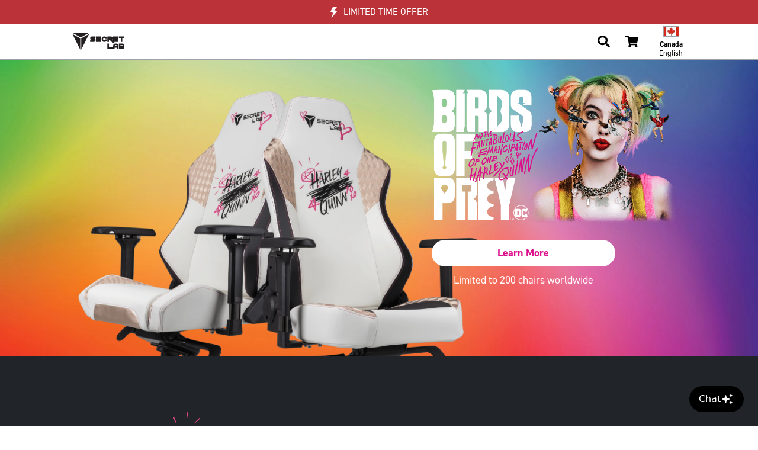

--- FILE ---
content_type: text/html; charset=utf-8
request_url: https://secretlabchairs.ca/pages/birdsofprey
body_size: 82557
content:
<!doctype html>
    <html lang="en-CA">
        <head>
            <script>
                var store_code = 'CA', locale_root = '', shop_locale = 'en', template = 'page.landing-birdsofprey', isMobile = false, currency_symbol = 'C$';
                function whenAvailable(n,i){window[n]?i(window[n]):window.setTimeout(function(){whenAvailable(n,i)},50)}

                function file_url(v, s) { return '//secretlabchairs.ca/cdn/shop/files/file_name?v=840193'.replace('file_name', (s == undefined ? v : v.replace(/\.(?!.*\.)/g, '_' + s + '.'))); } function asset_url(v, s) { return '//secretlabchairs.ca/cdn/shop/t/397/assets/file_name?v=840193'.replace('file_name', (s == undefined ? v : v.replace(/\.(?!.*\.)/g, '_' + s + '.'))); }

                try{ document.createEvent("TouchEvent"); isMobile = true; } catch(e){ isMobile = false; }
            </script>
            <script src="//secretlabchairs.ca/cdn/shop/t/397/assets/redirect.min.js?v=181866539085375371491768543294" type="text/javascript"></script>
            <script src="//secretlabchairs.ca/cdn/shop/t/397/assets/affirm.min.js?v=34828628490111435271768543252" type="text/javascript"></script>
            <script>
                window.uetq = window.uetq || [];
                window.uetq.push('config', 'tcf', { 'enabled' : true });
            </script><script>
                window.uetq.push('consent', 'update', {
                    'ad_storage': 'granted'
                });
            </script>
            <script>
                let shopifyConsentTracking = false;
                whenAvailable("Shopify", function() {
                    // Load the Shopify Consent Tracking API
                    window.Shopify?.loadFeatures(
                        [
                            {
                                name: 'consent-tracking-api',
                                version: '0.1',
                            },
                        ],
                        error => {
                            if (error) {
                                // Rescue error
                                console.error('Error loading Shopify features: ', error);
                            } else {
                                // If error is false, the API has loaded and ready to use!
                                // Shopify consent to default all opt out, following OneTrust default consent
                                shopifyConsentTracking = true;
                                window.Shopify?.customerPrivacy?.setTrackingConsent(
                                    {
                                        "analytics":    true,
                                        "marketing":    true,
                                        "preferences":  true
                                    },
                                    () => {}
                                );
                            }
                        },
                    );
                });
            </script><script type="text/javascript">
                let testMode = false;
                let themeStoreCode = 'CA';
                let modeUrlParams = new URLSearchParams(window.location.search);
                let websiteMode = modeUrlParams?.get('mode');
                
                if (websiteMode && websiteMode === 'e2e-testing') {
                    testMode = true;
                }

                if (testMode) {
                    window.dataLayer = [];
                    (new MutationObserver(function(d) {
                        Array.prototype.forEach.call(d, function(g) {
                            Array.prototype.forEach.call(g?.addedNodes, function(e) {
                                if ("script" === e?.tagName?.toLowerCase()) {
                                    if (!e?.classList?.contains('e2e-testing') && !e?.classList?.contains('bypass-e2e-testing')) {
                                        if (e?.src?.indexOf('klaviyo') > -1 || e?.text?.indexOf('klaviyo') > -1) {
                                            e.type = "text/plain";
                                            e?.classList?.add('e2e-testing');
                                        }

                                        if (e?.src?.indexOf('refersion') > -1 || e?.text?.indexOf('refersion') > -1) {
                                            e.type = "text/plain";
                                            e?.classList?.add('e2e-testing');
                                        }

                                        if (e?.src?.indexOf('doubleclick') > -1 || e?.text?.indexOf('doubleclick') > -1) {
                                            e.type = "text/plain";
                                            e?.classList?.add('e2e-testing');
                                        }

                                        if (e?.src?.indexOf('shopifysvc') > -1 || e?.text?.indexOf('shopifysvc') > -1) {
                                            e.type = "text/plain";
                                            e?.classList?.add('e2e-testing');
                                        }

                                        if (e?.src?.indexOf('otSDKStub.js') > -1 ) {
                                            e.type = "text/plain";
                                            e?.classList?.add('e2e-testing');
                                        }
                                    }
                                }
                            });
                        })
                    }
                    )).observe(document.documentElement, {
                        childList: !0,
                        subtree: !0,
                        attributes: !0,
                        attributeFilter: ["src"]
                    });
                    
                    setTimeout(() => {
                        document.getElementById("preview-bar-iframe")?.remove();
                    }, 10000);

                    setTimeout(() => {
                        document.getElementById("PBarNextFrameWrapper")?.remove();
                    }, 10000);
                }
            </script>

            <script>
                let OneTrustReady = false;
                let OptanonWrapperCount, otIniGrps;
                let consentMarketing = false, consentAnalytics = false, consentFunctional = false;
                function OptanonWrapper() { 
                    // Assign OnetrustActiveGroups to custom variable

                    // Get initial OnetrustActiveGroups ids
                    if(typeof OptanonWrapperCount == "undefined"){
                        otGetInitialGrps();
                    }

                    //Delete cookies
                    otDeleteCookie(otIniGrps);
                        
                    function otGetInitialGrps(){
                        OptanonWrapperCount = '';
                        otIniGrps =  OnetrustActiveGroups;
                    }

                    //Delete cookies in the groups
                    function otDeleteCookie(iniOptGrpId)
                    {
                        var otDomainGrps = JSON.parse(JSON.stringify(Optanon.GetDomainData().Groups));
                        var otDeletedGrpIds = otGetInactiveId(iniOptGrpId, OnetrustActiveGroups);

                        const otGroupCleaned = OnetrustActiveGroups.replace(/,/g, "");
                        setTimeout(() => {
                            //Delete cookies that are not in the active groups
                            otDomainGrps?.forEach((group, index) => {
                                if (!otGroupCleaned?.includes(group['CustomGroupId'])) {
                                    for(var j=0; j < group['Cookies'].length; j++){
                                        //Delete cookie
                                        eraseCookie(group['Cookies'][j]['Name']);
                                    }
                                }
                            })
                        }, 1000)
                    
                        //Loop through the domain groups and delete cookies
                        if(otDeletedGrpIds.length != 0 && otDomainGrps.length !=0){
                            for(var i=0; i < otDomainGrps.length; i++){
                                //Check if CustomGroupId matches
                                if(otDomainGrps[i]['CustomGroupId'] != '' && otDeletedGrpIds.includes(otDomainGrps[i]['CustomGroupId'])){
                                    for(var j=0; j < otDomainGrps[i]['Cookies'].length; j++){
                                        //Delete cookie
                                        eraseCookie(otDomainGrps[i]['Cookies'][j]['Name']);
                                    }
                                }

                                //Check if Hostid matches
                                if(otDomainGrps[i]['Hosts'].length != 0){
                                    for(var j=0; j < otDomainGrps[i]['Hosts'].length; j++){
                                        //Check if HostId presents in the deleted list and cookie array is not blank
                                        if(otDeletedGrpIds.includes(otDomainGrps[i]['Hosts'][j]['HostId']) && otDomainGrps[i]['Hosts'][j]['Cookies'].length !=0){
                                            for(var k=0; k < otDomainGrps[i]['Hosts'][j]['Cookies'].length; k++){
                                                //Delete cookie
                                                eraseCookie(otDomainGrps[i]['Hosts'][j]['Cookies'][k]['Name']);
                                            }
                                        }
                                    }
                                }

                            }
                        }
                        otGetInitialGrps(); //Reassign new group ids
                    }

                    //Get inactive ids
                    function otGetInactiveId(customIniId, otActiveGrp){
                        //Initial OnetrustActiveGroups
                        customIniId = customIniId.split(",");
                        customIniId = customIniId.filter(Boolean);

                        //After action OnetrustActiveGroups
                        otActiveGrp = otActiveGrp.split(",");
                        otActiveGrp = otActiveGrp.filter(Boolean);

                        var result=[];
                        for (var i=0; i < customIniId.length; i++){
                            if ( otActiveGrp.indexOf(customIniId[i]) <= -1 ){
                                result.push(customIniId[i]);
                            }
                        }
                        return result;
                    }

                    //Delete cookie
                    function eraseCookie(name) {
                        //Delete root path cookies
                        domainName = window.location.hostname;
                        document.cookie = name+'=; Max-Age=-99999999; Path=/;Domain='+ domainName;
                        document.cookie = name+'=; Max-Age=-99999999; Path=/;';

                        //Delete LSO incase LSO being used, cna be commented out.
                        localStorage.removeItem(name);

                        //Check for the current path of the page
                        pathArray = window.location.pathname.split('/');
                        //Loop through path hierarchy and delete potential cookies at each path.
                        for (var i=0; i < pathArray.length; i++){
                            if (pathArray[i]){
                                //Build the path string from the Path Array e.g /site/login
                                var currentPath = pathArray.slice(0,i+1).join('/');
                                document.cookie = name+'=; Max-Age=-99999999; Path=' + currentPath + ';Domain='+ domainName;
                                document.cookie = name+'=; Max-Age=-99999999; Path=' + currentPath + ';';
                                //Maybe path has a trailing slash!
                                document.cookie = name+'=; Max-Age=-99999999; Path=' + currentPath + '/;Domain='+ domainName;
                                document.cookie = name+'=; Max-Age=-99999999; Path=' + currentPath + '/;';
                            }
                        }
                    }

                    // Update the consent constants based on the active groups
                    if(typeof OnetrustActiveGroups !== 'undefined') {
                        if(OnetrustActiveGroups.includes("C0002")) {
                            consentAnalytics = true;
                        } else {
                            consentAnalytics = false;
                        }

                        if(OnetrustActiveGroups.includes("C0003")) {
                            consentFunctional = true;
                        } else {
                            consentFunctional = false;
                        }

                        if(OnetrustActiveGroups.includes("C0004")) {
                            consentMarketing = true;
                        } else {
                            consentMarketing = false;
                        }
                    }

                    whenAvailable("Shopify", function() {
                        // Update Shopify Consent Tracking API
                        if (shopifyConsentTracking) {
                            window.Shopify?.customerPrivacy?.setTrackingConsent(
                                {
                                    "analytics":    consentAnalytics,
                                    "marketing":    consentMarketing,
                                    "preferences":  consentFunctional
                                },
                                () => {}
                            )
                        }
                    });
                    
                    if(consentAnalytics && consentMarketing){
                        document.querySelectorAll('script').forEach(function(e) {
                            if (e.classList.contains('optanon-category-C0002-C0004')) {
                                e.type = "text/javascript";
                            }
                        });

                        // Enable UET tracking
                        window.uetq.push('consent', 'update', {
                            'ad_storage': 'granted'
                        });

                        // Enable Klaviyo tracking
                        document.cookie = "__kla_off=false";
                    } else if (!consentMarketing){
                        // Disable UET tracking
                        window.uetq.push('consent', 'update', {
                            'ad_storage': 'denied'
                        });

                        // Disable Klaviyo tracking
                        document.cookie = "__kla_off=true";
                        document.cookie = "__kla_id=; expires=Thu, 01 Jan 1970 00:00:00 UTC; path=/;";
                    }

                    if (typeof dataarray_variable !== 'undefined' && typeof dataarray_variable?.user_properties  !== 'undefined' && typeof OnetrustActiveGroups !== 'undefined') {
                        dataarray_variable.user_properties.user_consent = OnetrustActiveGroups || (['EU','UK','US'].includes(themeStoreCode) ? ',C0001,' : ',C0001,C0002,C0003,C0004,');
                    }
                    OneTrustReady = true;
                }
            </script><script
    src="https://browser.sentry-cdn.com/7.21.1/bundle.tracing.min.js"
    integrity="sha384-1MTgFwp9zb14K+BOaYA9Y4H/I3s3IUNIQRPYEHgR19NS1rl8d5KCjP9NfM7o1Bnz"
    crossorigin="anonymous"
></script>
<script class="bypass-e2e-testing">
    let ignoreSentryValues = ["a network failure may have prevented the request from completing","networkerror","non-error promise rejection captured with keys","captured as promise rejection","customevent","userdatacanbesold","fbnav","bat.bing.com","null is not an object (evaluating 'h.hasClass')","h is null","cannot read properties of null (reading 'hasclass')","a network failure may have prevented the request from completing","web-pixel-shopify-app-pixel","puppeteer_evaluation_script","stampedfn is not defined","null is not an object (evaluating 'object.prototype.hasownProperty.call(e,\"telephone\")')","error autoprice","import.meta is only valid inside modules","portable-wallets","firestouchevents","invalid call to runtime.sendMessage(). tab not found","unhandled error response received for message \u003cpage-ready\u003e","the fetching process for the media resource was aborted by the user agent at the user","shopify.analytics","reading 'publish'","monorail edge","popwidgetinterface","java exception was raised during method invocation","the document is sandboxed and lacks the 'allow-same-origin' flag","jquery is not defined","fender_analytics","protocols, domains, and ports must match","startgetfields","reading 'template'","no identifiers allowed directly after numeric literal","illegal invocation","access is denied for this document","al_onpoststitialdismiss","shopify-perf-kit","t.pubkey.split","frame-manager-heartbeat","webkit-masked-url","onsite\/js","bundle.tracing","?(undefined)","request was interrupted because video-only background media was paused to save power","reading '__transferData'","wkwebview api","evaluating 'e.container.lastChild'","reading 'updateScrollOffset'","Cannot read property 'setIsViewable' of undefined","feature named `clickToLoad` was not found","undefined is not an object (evaluating 't.settings')","null is not an object (evaluating 'n.type')","Cannot read properties of null (reading 'removeItem')","Cannot read property 'setDefaultPosition' of undefined","null is not an object (evaluating 'e.container.lastChild')","evaluating 'this._perf.domInteractive'","feature toggles accessed before being set","possibly because the user denied permission","null is not an object (evaluating 'Hi.getInstance(i).hide')","undefined is not an object (evaluating 't.find')","null is not an object (evaluating 'ifameElement.contentDocument.addEventListener')","undefined is not an object (evaluating '(c=e.sent).length')","Cannot read properties of null (reading 'lastChild')","null is not an object (evaluating 'stT.removeItem')","Cannot read properties of null (reading 'shadowRoot')","null is not an object (evaluating 'e.$slides.add')","Cannot read properties of undefined (reading 'left')","null is not an object (evaluating 'window.opener.postMessage')","opts is not defined","TypeError: null is not an object (evaluating 'this._element.closest')","TypeError: Cannot read properties of undefined (reading 'fireEvent')","null is not an object (evaluating 'this.u.customMessage')","Cannot read properties of null (reading 'mouseUsed')","_refersion is not defined","null is not an object (evaluating 'Ie[e]')","null is not an object (evaluating 'this._config.template')","undefined is not an object (evaluating 'window.webkit.messageHandlers')","Cannot read properties of null (reading 'shadowRoot')","TypeError: null is not an object (evaluating 'p.hasClass')","this._element is undefined","undefined is not an object (evaluating '__naverapp__.NaverTranslator.recover')","undefined is not an object (evaluating 'a[e].call')","undefined is not an object (evaluating 'r.document.deweyParser=w4')","Non-Error exception captured with keys: currentTarget, isTrusted, target, type","a is not a function","Argument 1 ('element') to Window.getComputedStyle must be an instance of Element","Ie is null","Cannot read properties of null (reading 'pointerUp')","t is not a function","Non-number found after exponent indicator","Non-Error promise rejection captured with keys: status, statusText","Cannot read properties of undefined (reading 'init')","uuidv4 is not defined","s is not a function. (In 's(e,window.__iabjs_unified_bridge_nonce,a)', 's' is an instance of UserMessageHandlersNamespace)","ReferenceError: Can't find variable: gmo","Object captured as promise rejection with keys: code, message","Failed to read a named property 'document' from 'Window': Blocked a frame with origin \"null\" from accessing a cross-origin frame.","undefined is not an object (evaluating 'window.webkit.messageHandlers[t].postMessage')","TypeError: s is not a function. (In 's(e,window.__iabjs_unified_bridge_nonce,a)', 's' is an instance of UserMessageHandlersNamespace)"];
</script>
<script class="bypass-e2e-testing">
    if (typeof ignoreSentryValues === 'undefined') {
        let ignoreSentryValues = [];
    } else if (!Array.isArray(ignoreSentryValues)) {
        ignoreSentryValues = [];
    }
    const ignoreSentryLiquid = (event, hint) => {
        const exceptionValues = [];
        const exceptionStacktraces = [];
        event?.exception?.values?.forEach(value => {
            if (value?.value) {
                exceptionValues?.push(value?.value);
            }

            if (value?.stacktrace?.frames) {
                value?.stacktrace?.frames?.forEach(frame => {
                if (frame?.filename) {
                    exceptionStacktraces?.push(frame?.filename);
                }
                });
            }
        });

        const exceptions = exceptionValues?.join(' - ') || "";
        const stacktraces = exceptionStacktraces?.join(' - ') || "";

        let ignore = false;

        for (const ignoreValue of ignoreSentryValues) {
            const lowercaseValue = ignoreValue.toLowerCase();
            if (exceptions?.toLowerCase().includes(lowercaseValue) || stacktraces?.toLowerCase().includes(lowercaseValue)) {
                ignore = true;
                break;
            }
        }

        return ignore;
    };
</script>
<script>
    if ( location.hash !== '' ) {
        Sentry.setTag('hash', location.hash);
    }
    Sentry.setTag('locale', "en");
    Sentry.setContext('cart', {
        items: []
    });
    Sentry.init({
        ignoreErrors: [
            /.*Object\.prototype\.hasOwnProperty\.call\((e|o),"telephone"\).*/i,
            /Unhandled error response received for message <page-ready>/i,
            /Invalid call to runtime.sendMessage(). Tab not found./i,
            /.*jQueryStamped is not defined*/i,
            /Can\'t find variable: (jQueryStamped|_AutofillCallbackHandler)/i,
            /load error: https:\/\//i,
            /Unexpected end of JSON input/i,
            /Non-Error promise rejection captured with value/i,
            /JSON Parse error: Unexpected EOF/i,
            /.*web-pixel-shopify-app-pixel.*failed to load.*/i,
            /.*cloudflare-static\/rocket-loader.*/i,
            /.*A network error occurred.*/i,
            /.*puppeteer_evaluation_script*/i,
            /.*Error autoprice*/i,
            /.*import.meta is only valid inside modules.*/i,
            /.*portable-wallets*/i,
            /.*firesTouchEvents*/i,
            /t\.pubKey\.split/i,
            /.*The fetching process for the media resource was aborted by the user agent at the user*/i,
            /.*Shopify.analytics*/i,
            /.*Monorail Edge*/i,
            /.*PopWidgetInterface*/i
        ],
        denyUrls: [
            /static.klaviyo.com/i,
            /static-forms.klaviyo.com/i,
            /cdn.cookielaw.org/i,
            /static.zdassets.com\/ekr\/snippet.js/i,
            /sdks.automizely-analytics.com\/analytics\/v1\/dc.js/i,
            /cdn-stamped-io.azureedge.net\/files\/widget.min.js/i,
            /analytics.tiktok.com\/i18n\/pixel\/events.js/i,
            /googleads.g.doubleclick.net\/pagead\/viewthroughconversion/i,
            /cdn\.refersion\.com/i,
            /monorail-edge.shopifysvc.com/i
        ],
        dsn: "https://fb456e619ac54bedba8b4a153767c2df@o434030.ingest.sentry.io/5433135",
        environment: "Secretlab CA",
        integrations: [new Sentry.Integrations.BrowserTracing()],
        beforeSend: (event, hint) => {
            let isPreview = false;

            // Only print to console if is preview
            if (isPreview || false) {
              console.error(event);
              return null;
            }

            try {
                if (ignoreSentryLiquid(event, hint)) {
                    console.log('Dropping event', event);
                    return null;
                }
            } catch (error) {
                return event;
            }

            return event;
        },
        normalizeDepth: 5,
        sampleRate: 1
    });
</script>

<title>Secretlab x Birds of Prey | Secretlab CA</title>

        <meta charset="utf-8">
        <meta name="viewport" content="width=device-width, initial-scale=1, maximum-scale=1, minimum-scale=1, shrink-to-fit=no"><meta name="description" content=""><meta name="author" content="Secretlab CA"><meta property="thumbnail" content="https://images.secretlab.co/theme/common/social_meta_og_birdsofprey-min.jpg">
        <meta property="og:title" content="Secretlab x Birds of Prey | Secretlab CA">
        <meta property="og:url" content="https://secretlabchairs.ca/pages/birdsofprey">
        <meta property="og:type" content="website" /><meta property="og:description" content=""><meta property="og:image" content="https://images.secretlab.co/theme/common/social_meta_og_birdsofprey-min.jpg">
        <meta property="og:site_name" content="Secretlab Canada">
        <meta name="twitter:site" content="@secretlabchairs">
        <meta name="twitter:card" content="summary_large_image">
        <meta name="twitter:title" content="Secretlab x Birds of Prey | Secretlab CA"><meta name="twitter:description" content=""><meta name="twitter:image" content="https://images.secretlab.co/theme/common/social_meta_birdsofprey-min.jpg">
        <meta property="fb:pages" content="1533545236928771">

            <meta
              http-equiv="Content-Security-Policy"
              content="frame-src 'self' https://www.affirm.com/ https://app.truemed.com/ https://ct.pinterest.com https://cdn.shopify.com https://secretlab.simplybook.asia https://showroom.secretlab.sg https://api.jotform.com https://submit.jotform.com https://app.vwo.com https://form.jotform.com https://pay.google.com https://www.paypal.com https://www.facebook.com https://pay.shopify.com https://newassets.hcaptcha.com https://shop.app https://www.google.com https://www.youtube.com https://chat.voltade.com https://widget.trustpilot.com https://pub-30be3b00881a7db613c0.tracking.refersion.com https://www.googletagmanager.com https://td.doubleclick.net https://imgs.signifyd.com https://h.online-metrix.net https://imgs.signifyd.com;" />
        
<link rel="icon" type="image/png" sizes="32x32" href="https://images.secretlab.co/theme/common/favicon-32x32.png">
<link rel="apple-touch-icon" sizes="96x96" href="https://images.secretlab.co/theme/common/favicon-96x96.png">
<link rel="apple-touch-icon" sizes="180x180" href="https://images.secretlab.co/theme/common/favicon-180x180.png">
            <script src="//secretlabchairs.ca/cdn/shop/t/397/assets/en-images.js?v=52740458216665565871735279254" type="text/javascript" ></script>

            <link rel="canonical" href="https://secretlabchairs.ca/pages/birdsofprey">
            <link href="https://cdn.shopify.com" rel="preconnect">
            <link href="https://static.zdassets.com" rel="preconnect">
            <link href="https://imgs.signifyd.com" rel="preconnect">
            <link href="https://v.shopify.com" rel="preconnect"><link rel="alternate" hreflang="en-SG" href="https://secretlab.sg/pages/birdsofprey" type="text/html"/><link rel="alternate" hreflang="en-MY" href="https://secretlab.my/pages/birdsofprey" type="text/html"/><link rel="alternate" hreflang="en-KR" href="https://secretlabchairs.co.kr/en/pages/birdsofprey" type="text/html"/><link rel="alternate" hreflang="ko-KR" href="https://secretlabchairs.co.kr/pages/birdsofprey" type="text/html"/><link rel="alternate" hreflang="en-AU" href="https://secretlabchairs.com.au/pages/birdsofprey" type="text/html"/><link rel="alternate" hreflang="en-NZ" href="https://secretlab.co.nz/pages/birdsofprey" type="text/html"/><link rel="alternate" hreflang="en-GB" href="https://secretlab.co.uk/pages/birdsofprey" type="text/html"/><link rel="alternate" hreflang="en-JE" href="https://secretlab.co.uk/pages/birdsofprey" type="text/html"/><link rel="alternate" hreflang="en-GG" href="https://secretlab.co.uk/pages/birdsofprey" type="text/html"/><link rel="alternate" hreflang="en-IE" href="https://secretlab.eu/pages/birdsofprey" type="text/html"/><link rel="alternate" hreflang="en-FR" href="https://secretlab.eu/pages/birdsofprey" type="text/html"/><link rel="alternate" hreflang="fr-FR" href="https://secretlab.eu/fr/pages/birdsofprey" type="text/html"/><link rel="alternate" hreflang="en-IT" href="https://secretlab.eu/pages/birdsofprey" type="text/html"/><link rel="alternate" hreflang="it-IT" href="https://secretlab.eu/it/pages/birdsofprey" type="text/html"/><link rel="alternate" hreflang="en-ES" href="https://secretlab.eu/pages/birdsofprey" type="text/html"/><link rel="alternate" hreflang="es-ES" href="https://secretlab.eu/es/pages/birdsofprey" type="text/html"/><link rel="alternate" hreflang="en-DE" href="https://secretlab.eu/pages/birdsofprey" type="text/html"/><link rel="alternate" hreflang="de-DE" href="https://secretlab.eu/de/pages/birdsofprey" type="text/html"/><link rel="alternate" hreflang="en-BE" href="https://secretlab.eu/pages/birdsofprey" type="text/html"/><link rel="alternate" hreflang="en-NL" href="https://secretlab.eu/pages/birdsofprey" type="text/html"/><link rel="alternate" hreflang="nl-NL" href="https://secretlab.eu/nl/pages/birdsofprey" type="text/html"/><link rel="alternate" hreflang="en-PL" href="https://secretlab.eu/pages/birdsofprey" type="text/html"/><link rel="alternate" hreflang="pl-PL" href="https://secretlab.eu/pl/pages/birdsofprey" type="text/html"/><link rel="alternate" hreflang="en-AT" href="https://secretlab.eu/pages/birdsofprey" type="text/html"/><link rel="alternate" hreflang="en-CZ" href="https://secretlab.eu/pages/birdsofprey" type="text/html"/><link rel="alternate" hreflang="en-DK" href="https://secretlab.eu/pages/birdsofprey" type="text/html"/><link rel="alternate" hreflang="da-DK" href="https://secretlab.eu/da/pages/birdsofprey" type="text/html"/><link rel="alternate" hreflang="en-PT" href="https://secretlab.eu/pages/birdsofprey" type="text/html"/><link rel="alternate" hreflang="en-SE" href="https://secretlab.eu/pages/birdsofprey" type="text/html"/><link rel="alternate" hreflang="sv-SE" href="https://secretlab.eu/sv/pages/birdsofprey" type="text/html"/><link rel="alternate" hreflang="en-HR" href="https://secretlab.eu/pages/birdsofprey" type="text/html"/><link rel="alternate" hreflang="en-FI" href="https://secretlab.eu/pages/birdsofprey" type="text/html"/><link rel="alternate" hreflang="en-GR" href="https://secretlab.eu/pages/birdsofprey" type="text/html"/><link rel="alternate" hreflang="en-MC" href="https://secretlab.eu/pages/birdsofprey" type="text/html"/><link rel="alternate" hreflang="en-US" href="https://secretlab.co/pages/birdsofprey" type="text/html"/><link rel="alternate" hreflang="en-CA" href="https://secretlabchairs.ca/pages/birdsofprey" type="text/html"/><link rel="alternate" hreflang="fr-CA" href="https://secretlabchairs.ca/fr/pages/birdsofprey" type="text/html"/><link href="https://secretlab.co/pages/birdsofprey" hreflang="x-default" rel="alternate" type="text/html"/>


            <link as="style" href="https://use.typekit.net/rcn1xoo.css" onload="this.rel='stylesheet'" rel="preload">
            <link rel="stylesheet" href="//secretlabchairs.ca/cdn/shop/t/397/assets/bootstrap.min.css?v=147422248233412531431744784130">
            <link rel="preload" href="//secretlabchairs.ca/cdn/shop/t/397/assets/slick-theme.min.css?v=56954178488155577001661844552" as="style" onload="this.rel='stylesheet'"><style>
                nav, main, #product_view_content, #product_viewer, .collection-sidebar .collection-sidebar-content { opacity: 0; }
            </style>
            <link rel="stylesheet" href="//secretlabchairs.ca/cdn/shop/t/397/assets/header.css?v=99516056272894408051763044163">
            <link rel="stylesheet" href="//secretlabchairs.ca/cdn/shop/t/397/assets/style.css?v=60382149774264210441769421172"><script>window.performance && window.performance.mark && window.performance.mark('shopify.content_for_header.start');</script><meta id="shopify-digital-wallet" name="shopify-digital-wallet" content="/24193713/digital_wallets/dialog">
<meta name="shopify-checkout-api-token" content="16ccb0e4be0506bfa0f126a96b380334">
<meta id="in-context-paypal-metadata" data-shop-id="24193713" data-venmo-supported="false" data-environment="production" data-locale="en_US" data-paypal-v4="true" data-currency="CAD">
<script async="async" src="/checkouts/internal/preloads.js?locale=en-CA"></script>
<link rel="preconnect" href="https://shop.app" crossorigin="anonymous">
<script async="async" src="https://shop.app/checkouts/internal/preloads.js?locale=en-CA&shop_id=24193713" crossorigin="anonymous"></script>
<script id="apple-pay-shop-capabilities" type="application/json">{"shopId":24193713,"countryCode":"CA","currencyCode":"CAD","merchantCapabilities":["supports3DS"],"merchantId":"gid:\/\/shopify\/Shop\/24193713","merchantName":"Secretlab Canada","requiredBillingContactFields":["postalAddress","email","phone"],"requiredShippingContactFields":["postalAddress","email","phone"],"shippingType":"shipping","supportedNetworks":["visa","masterCard","amex","discover","interac","jcb"],"total":{"type":"pending","label":"Secretlab Canada","amount":"1.00"},"shopifyPaymentsEnabled":true,"supportsSubscriptions":true}</script>
<script id="shopify-features" type="application/json">{"accessToken":"16ccb0e4be0506bfa0f126a96b380334","betas":["rich-media-storefront-analytics"],"domain":"secretlabchairs.ca","predictiveSearch":true,"shopId":24193713,"locale":"en"}</script>
<script>var Shopify = Shopify || {};
Shopify.shop = "secretlab-canada.myshopify.com";
Shopify.locale = "en";
Shopify.currency = {"active":"CAD","rate":"1.0"};
Shopify.country = "CA";
Shopify.theme = {"name":"secretlab-store\/store\/ca","id":131424944297,"schema_name":null,"schema_version":null,"theme_store_id":null,"role":"main"};
Shopify.theme.handle = "null";
Shopify.theme.style = {"id":null,"handle":null};
Shopify.cdnHost = "secretlabchairs.ca/cdn";
Shopify.routes = Shopify.routes || {};
Shopify.routes.root = "/";</script>
<script type="module">!function(o){(o.Shopify=o.Shopify||{}).modules=!0}(window);</script>
<script>!function(o){function n(){var o=[];function n(){o.push(Array.prototype.slice.apply(arguments))}return n.q=o,n}var t=o.Shopify=o.Shopify||{};t.loadFeatures=n(),t.autoloadFeatures=n()}(window);</script>
<script>
  window.ShopifyPay = window.ShopifyPay || {};
  window.ShopifyPay.apiHost = "shop.app\/pay";
  window.ShopifyPay.redirectState = null;
</script>
<script id="shop-js-analytics" type="application/json">{"pageType":"page"}</script>
<script defer="defer" async type="module" src="//secretlabchairs.ca/cdn/shopifycloud/shop-js/modules/v2/client.init-shop-cart-sync_BT-GjEfc.en.esm.js"></script>
<script defer="defer" async type="module" src="//secretlabchairs.ca/cdn/shopifycloud/shop-js/modules/v2/chunk.common_D58fp_Oc.esm.js"></script>
<script defer="defer" async type="module" src="//secretlabchairs.ca/cdn/shopifycloud/shop-js/modules/v2/chunk.modal_xMitdFEc.esm.js"></script>
<script type="module">
  await import("//secretlabchairs.ca/cdn/shopifycloud/shop-js/modules/v2/client.init-shop-cart-sync_BT-GjEfc.en.esm.js");
await import("//secretlabchairs.ca/cdn/shopifycloud/shop-js/modules/v2/chunk.common_D58fp_Oc.esm.js");
await import("//secretlabchairs.ca/cdn/shopifycloud/shop-js/modules/v2/chunk.modal_xMitdFEc.esm.js");

  window.Shopify.SignInWithShop?.initShopCartSync?.({"fedCMEnabled":true,"windoidEnabled":true});

</script>
<script>
  window.Shopify = window.Shopify || {};
  if (!window.Shopify.featureAssets) window.Shopify.featureAssets = {};
  window.Shopify.featureAssets['shop-js'] = {"shop-cart-sync":["modules/v2/client.shop-cart-sync_DZOKe7Ll.en.esm.js","modules/v2/chunk.common_D58fp_Oc.esm.js","modules/v2/chunk.modal_xMitdFEc.esm.js"],"init-fed-cm":["modules/v2/client.init-fed-cm_B6oLuCjv.en.esm.js","modules/v2/chunk.common_D58fp_Oc.esm.js","modules/v2/chunk.modal_xMitdFEc.esm.js"],"shop-cash-offers":["modules/v2/client.shop-cash-offers_D2sdYoxE.en.esm.js","modules/v2/chunk.common_D58fp_Oc.esm.js","modules/v2/chunk.modal_xMitdFEc.esm.js"],"shop-login-button":["modules/v2/client.shop-login-button_QeVjl5Y3.en.esm.js","modules/v2/chunk.common_D58fp_Oc.esm.js","modules/v2/chunk.modal_xMitdFEc.esm.js"],"pay-button":["modules/v2/client.pay-button_DXTOsIq6.en.esm.js","modules/v2/chunk.common_D58fp_Oc.esm.js","modules/v2/chunk.modal_xMitdFEc.esm.js"],"shop-button":["modules/v2/client.shop-button_DQZHx9pm.en.esm.js","modules/v2/chunk.common_D58fp_Oc.esm.js","modules/v2/chunk.modal_xMitdFEc.esm.js"],"avatar":["modules/v2/client.avatar_BTnouDA3.en.esm.js"],"init-windoid":["modules/v2/client.init-windoid_CR1B-cfM.en.esm.js","modules/v2/chunk.common_D58fp_Oc.esm.js","modules/v2/chunk.modal_xMitdFEc.esm.js"],"init-shop-for-new-customer-accounts":["modules/v2/client.init-shop-for-new-customer-accounts_C_vY_xzh.en.esm.js","modules/v2/client.shop-login-button_QeVjl5Y3.en.esm.js","modules/v2/chunk.common_D58fp_Oc.esm.js","modules/v2/chunk.modal_xMitdFEc.esm.js"],"init-shop-email-lookup-coordinator":["modules/v2/client.init-shop-email-lookup-coordinator_BI7n9ZSv.en.esm.js","modules/v2/chunk.common_D58fp_Oc.esm.js","modules/v2/chunk.modal_xMitdFEc.esm.js"],"init-shop-cart-sync":["modules/v2/client.init-shop-cart-sync_BT-GjEfc.en.esm.js","modules/v2/chunk.common_D58fp_Oc.esm.js","modules/v2/chunk.modal_xMitdFEc.esm.js"],"shop-toast-manager":["modules/v2/client.shop-toast-manager_DiYdP3xc.en.esm.js","modules/v2/chunk.common_D58fp_Oc.esm.js","modules/v2/chunk.modal_xMitdFEc.esm.js"],"init-customer-accounts":["modules/v2/client.init-customer-accounts_D9ZNqS-Q.en.esm.js","modules/v2/client.shop-login-button_QeVjl5Y3.en.esm.js","modules/v2/chunk.common_D58fp_Oc.esm.js","modules/v2/chunk.modal_xMitdFEc.esm.js"],"init-customer-accounts-sign-up":["modules/v2/client.init-customer-accounts-sign-up_iGw4briv.en.esm.js","modules/v2/client.shop-login-button_QeVjl5Y3.en.esm.js","modules/v2/chunk.common_D58fp_Oc.esm.js","modules/v2/chunk.modal_xMitdFEc.esm.js"],"shop-follow-button":["modules/v2/client.shop-follow-button_CqMgW2wH.en.esm.js","modules/v2/chunk.common_D58fp_Oc.esm.js","modules/v2/chunk.modal_xMitdFEc.esm.js"],"checkout-modal":["modules/v2/client.checkout-modal_xHeaAweL.en.esm.js","modules/v2/chunk.common_D58fp_Oc.esm.js","modules/v2/chunk.modal_xMitdFEc.esm.js"],"shop-login":["modules/v2/client.shop-login_D91U-Q7h.en.esm.js","modules/v2/chunk.common_D58fp_Oc.esm.js","modules/v2/chunk.modal_xMitdFEc.esm.js"],"lead-capture":["modules/v2/client.lead-capture_BJmE1dJe.en.esm.js","modules/v2/chunk.common_D58fp_Oc.esm.js","modules/v2/chunk.modal_xMitdFEc.esm.js"],"payment-terms":["modules/v2/client.payment-terms_Ci9AEqFq.en.esm.js","modules/v2/chunk.common_D58fp_Oc.esm.js","modules/v2/chunk.modal_xMitdFEc.esm.js"]};
</script>
<script>(function() {
  var isLoaded = false;
  function asyncLoad() {
    if (isLoaded) return;
    isLoaded = true;
    var urls = ["https:\/\/cdn-scripts.signifyd.com\/shopify\/script-tag.js?shop=secretlab-canada.myshopify.com","https:\/\/cdn1.stamped.io\/files\/widget.min.js?shop=secretlab-canada.myshopify.com"];
    for (var i = 0; i < urls.length; i++) {
      var s = document.createElement('script');
      s.type = 'text/javascript';
      s.async = true;
      s.src = urls[i];
      var x = document.getElementsByTagName('script')[0];
      x.parentNode.insertBefore(s, x);
    }
  };
  if(window.attachEvent) {
    window.attachEvent('onload', asyncLoad);
  } else {
    window.addEventListener('load', asyncLoad, false);
  }
})();</script>
<script id="__st">var __st={"a":24193713,"offset":-28800,"reqid":"f65e3cd7-46b6-445a-8bff-5b3526f3ba50-1769442239","pageurl":"secretlabchairs.ca\/pages\/birdsofprey","s":"pages-49276747873","u":"9e2381617449","p":"page","rtyp":"page","rid":49276747873};</script>
<script>window.ShopifyPaypalV4VisibilityTracking = true;</script>
<script id="captcha-bootstrap">!function(){'use strict';const t='contact',e='account',n='new_comment',o=[[t,t],['blogs',n],['comments',n],[t,'customer']],c=[[e,'customer_login'],[e,'guest_login'],[e,'recover_customer_password'],[e,'create_customer']],r=t=>t.map((([t,e])=>`form[action*='/${t}']:not([data-nocaptcha='true']) input[name='form_type'][value='${e}']`)).join(','),a=t=>()=>t?[...document.querySelectorAll(t)].map((t=>t.form)):[];function s(){const t=[...o],e=r(t);return a(e)}const i='password',u='form_key',d=['recaptcha-v3-token','g-recaptcha-response','h-captcha-response',i],f=()=>{try{return window.sessionStorage}catch{return}},m='__shopify_v',_=t=>t.elements[u];function p(t,e,n=!1){try{const o=window.sessionStorage,c=JSON.parse(o.getItem(e)),{data:r}=function(t){const{data:e,action:n}=t;return t[m]||n?{data:e,action:n}:{data:t,action:n}}(c);for(const[e,n]of Object.entries(r))t.elements[e]&&(t.elements[e].value=n);n&&o.removeItem(e)}catch(o){console.error('form repopulation failed',{error:o})}}const l='form_type',E='cptcha';function T(t){t.dataset[E]=!0}const w=window,h=w.document,L='Shopify',v='ce_forms',y='captcha';let A=!1;((t,e)=>{const n=(g='f06e6c50-85a8-45c8-87d0-21a2b65856fe',I='https://cdn.shopify.com/shopifycloud/storefront-forms-hcaptcha/ce_storefront_forms_captcha_hcaptcha.v1.5.2.iife.js',D={infoText:'Protected by hCaptcha',privacyText:'Privacy',termsText:'Terms'},(t,e,n)=>{const o=w[L][v],c=o.bindForm;if(c)return c(t,g,e,D).then(n);var r;o.q.push([[t,g,e,D],n]),r=I,A||(h.body.append(Object.assign(h.createElement('script'),{id:'captcha-provider',async:!0,src:r})),A=!0)});var g,I,D;w[L]=w[L]||{},w[L][v]=w[L][v]||{},w[L][v].q=[],w[L][y]=w[L][y]||{},w[L][y].protect=function(t,e){n(t,void 0,e),T(t)},Object.freeze(w[L][y]),function(t,e,n,w,h,L){const[v,y,A,g]=function(t,e,n){const i=e?o:[],u=t?c:[],d=[...i,...u],f=r(d),m=r(i),_=r(d.filter((([t,e])=>n.includes(e))));return[a(f),a(m),a(_),s()]}(w,h,L),I=t=>{const e=t.target;return e instanceof HTMLFormElement?e:e&&e.form},D=t=>v().includes(t);t.addEventListener('submit',(t=>{const e=I(t);if(!e)return;const n=D(e)&&!e.dataset.hcaptchaBound&&!e.dataset.recaptchaBound,o=_(e),c=g().includes(e)&&(!o||!o.value);(n||c)&&t.preventDefault(),c&&!n&&(function(t){try{if(!f())return;!function(t){const e=f();if(!e)return;const n=_(t);if(!n)return;const o=n.value;o&&e.removeItem(o)}(t);const e=Array.from(Array(32),(()=>Math.random().toString(36)[2])).join('');!function(t,e){_(t)||t.append(Object.assign(document.createElement('input'),{type:'hidden',name:u})),t.elements[u].value=e}(t,e),function(t,e){const n=f();if(!n)return;const o=[...t.querySelectorAll(`input[type='${i}']`)].map((({name:t})=>t)),c=[...d,...o],r={};for(const[a,s]of new FormData(t).entries())c.includes(a)||(r[a]=s);n.setItem(e,JSON.stringify({[m]:1,action:t.action,data:r}))}(t,e)}catch(e){console.error('failed to persist form',e)}}(e),e.submit())}));const S=(t,e)=>{t&&!t.dataset[E]&&(n(t,e.some((e=>e===t))),T(t))};for(const o of['focusin','change'])t.addEventListener(o,(t=>{const e=I(t);D(e)&&S(e,y())}));const B=e.get('form_key'),M=e.get(l),P=B&&M;t.addEventListener('DOMContentLoaded',(()=>{const t=y();if(P)for(const e of t)e.elements[l].value===M&&p(e,B);[...new Set([...A(),...v().filter((t=>'true'===t.dataset.shopifyCaptcha))])].forEach((e=>S(e,t)))}))}(h,new URLSearchParams(w.location.search),n,t,e,['guest_login'])})(!0,!0)}();</script>
<script integrity="sha256-4kQ18oKyAcykRKYeNunJcIwy7WH5gtpwJnB7kiuLZ1E=" data-source-attribution="shopify.loadfeatures" defer="defer" src="//secretlabchairs.ca/cdn/shopifycloud/storefront/assets/storefront/load_feature-a0a9edcb.js" crossorigin="anonymous"></script>
<script crossorigin="anonymous" defer="defer" src="//secretlabchairs.ca/cdn/shopifycloud/storefront/assets/shopify_pay/storefront-65b4c6d7.js?v=20250812"></script>
<script data-source-attribution="shopify.dynamic_checkout.dynamic.init">var Shopify=Shopify||{};Shopify.PaymentButton=Shopify.PaymentButton||{isStorefrontPortableWallets:!0,init:function(){window.Shopify.PaymentButton.init=function(){};var t=document.createElement("script");t.src="https://secretlabchairs.ca/cdn/shopifycloud/portable-wallets/latest/portable-wallets.en.js",t.type="module",document.head.appendChild(t)}};
</script>
<script data-source-attribution="shopify.dynamic_checkout.buyer_consent">
  function portableWalletsHideBuyerConsent(e){var t=document.getElementById("shopify-buyer-consent"),n=document.getElementById("shopify-subscription-policy-button");t&&n&&(t.classList.add("hidden"),t.setAttribute("aria-hidden","true"),n.removeEventListener("click",e))}function portableWalletsShowBuyerConsent(e){var t=document.getElementById("shopify-buyer-consent"),n=document.getElementById("shopify-subscription-policy-button");t&&n&&(t.classList.remove("hidden"),t.removeAttribute("aria-hidden"),n.addEventListener("click",e))}window.Shopify?.PaymentButton&&(window.Shopify.PaymentButton.hideBuyerConsent=portableWalletsHideBuyerConsent,window.Shopify.PaymentButton.showBuyerConsent=portableWalletsShowBuyerConsent);
</script>
<script data-source-attribution="shopify.dynamic_checkout.cart.bootstrap">document.addEventListener("DOMContentLoaded",(function(){function t(){return document.querySelector("shopify-accelerated-checkout-cart, shopify-accelerated-checkout")}if(t())Shopify.PaymentButton.init();else{new MutationObserver((function(e,n){t()&&(Shopify.PaymentButton.init(),n.disconnect())})).observe(document.body,{childList:!0,subtree:!0})}}));
</script>
<link id="shopify-accelerated-checkout-styles" rel="stylesheet" media="screen" href="https://secretlabchairs.ca/cdn/shopifycloud/portable-wallets/latest/accelerated-checkout-backwards-compat.css" crossorigin="anonymous">
<style id="shopify-accelerated-checkout-cart">
        #shopify-buyer-consent {
  margin-top: 1em;
  display: inline-block;
  width: 100%;
}

#shopify-buyer-consent.hidden {
  display: none;
}

#shopify-subscription-policy-button {
  background: none;
  border: none;
  padding: 0;
  text-decoration: underline;
  font-size: inherit;
  cursor: pointer;
}

#shopify-subscription-policy-button::before {
  box-shadow: none;
}

      </style>

<script>window.performance && window.performance.mark && window.performance.mark('shopify.content_for_header.end');</script>
<meta name="google-site-verification" content="Bo1GQP7ovld3MvrS40RExV-JJB78HXErVL6b6K80SvU" />
            
        <!-- BEGIN app block: shopify://apps/klaviyo-email-marketing-sms/blocks/klaviyo-onsite-embed/2632fe16-c075-4321-a88b-50b567f42507 -->












  <script async src="https://static.klaviyo.com/onsite/js/MJrLUP/klaviyo.js?company_id=MJrLUP"></script>
  <script>!function(){if(!window.klaviyo){window._klOnsite=window._klOnsite||[];try{window.klaviyo=new Proxy({},{get:function(n,i){return"push"===i?function(){var n;(n=window._klOnsite).push.apply(n,arguments)}:function(){for(var n=arguments.length,o=new Array(n),w=0;w<n;w++)o[w]=arguments[w];var t="function"==typeof o[o.length-1]?o.pop():void 0,e=new Promise((function(n){window._klOnsite.push([i].concat(o,[function(i){t&&t(i),n(i)}]))}));return e}}})}catch(n){window.klaviyo=window.klaviyo||[],window.klaviyo.push=function(){var n;(n=window._klOnsite).push.apply(n,arguments)}}}}();</script>

  




  <script>
    window.klaviyoReviewsProductDesignMode = false
  </script>







<!-- END app block --><link href="https://monorail-edge.shopifysvc.com" rel="dns-prefetch">
<script>(function(){if ("sendBeacon" in navigator && "performance" in window) {try {var session_token_from_headers = performance.getEntriesByType('navigation')[0].serverTiming.find(x => x.name == '_s').description;} catch {var session_token_from_headers = undefined;}var session_cookie_matches = document.cookie.match(/_shopify_s=([^;]*)/);var session_token_from_cookie = session_cookie_matches && session_cookie_matches.length === 2 ? session_cookie_matches[1] : "";var session_token = session_token_from_headers || session_token_from_cookie || "";function handle_abandonment_event(e) {var entries = performance.getEntries().filter(function(entry) {return /monorail-edge.shopifysvc.com/.test(entry.name);});if (!window.abandonment_tracked && entries.length === 0) {window.abandonment_tracked = true;var currentMs = Date.now();var navigation_start = performance.timing.navigationStart;var payload = {shop_id: 24193713,url: window.location.href,navigation_start,duration: currentMs - navigation_start,session_token,page_type: "page"};window.navigator.sendBeacon("https://monorail-edge.shopifysvc.com/v1/produce", JSON.stringify({schema_id: "online_store_buyer_site_abandonment/1.1",payload: payload,metadata: {event_created_at_ms: currentMs,event_sent_at_ms: currentMs}}));}}window.addEventListener('pagehide', handle_abandonment_event);}}());</script>
<script id="web-pixels-manager-setup">(function e(e,d,r,n,o){if(void 0===o&&(o={}),!Boolean(null===(a=null===(i=window.Shopify)||void 0===i?void 0:i.analytics)||void 0===a?void 0:a.replayQueue)){var i,a;window.Shopify=window.Shopify||{};var t=window.Shopify;t.analytics=t.analytics||{};var s=t.analytics;s.replayQueue=[],s.publish=function(e,d,r){return s.replayQueue.push([e,d,r]),!0};try{self.performance.mark("wpm:start")}catch(e){}var l=function(){var e={modern:/Edge?\/(1{2}[4-9]|1[2-9]\d|[2-9]\d{2}|\d{4,})\.\d+(\.\d+|)|Firefox\/(1{2}[4-9]|1[2-9]\d|[2-9]\d{2}|\d{4,})\.\d+(\.\d+|)|Chrom(ium|e)\/(9{2}|\d{3,})\.\d+(\.\d+|)|(Maci|X1{2}).+ Version\/(15\.\d+|(1[6-9]|[2-9]\d|\d{3,})\.\d+)([,.]\d+|)( \(\w+\)|)( Mobile\/\w+|) Safari\/|Chrome.+OPR\/(9{2}|\d{3,})\.\d+\.\d+|(CPU[ +]OS|iPhone[ +]OS|CPU[ +]iPhone|CPU IPhone OS|CPU iPad OS)[ +]+(15[._]\d+|(1[6-9]|[2-9]\d|\d{3,})[._]\d+)([._]\d+|)|Android:?[ /-](13[3-9]|1[4-9]\d|[2-9]\d{2}|\d{4,})(\.\d+|)(\.\d+|)|Android.+Firefox\/(13[5-9]|1[4-9]\d|[2-9]\d{2}|\d{4,})\.\d+(\.\d+|)|Android.+Chrom(ium|e)\/(13[3-9]|1[4-9]\d|[2-9]\d{2}|\d{4,})\.\d+(\.\d+|)|SamsungBrowser\/([2-9]\d|\d{3,})\.\d+/,legacy:/Edge?\/(1[6-9]|[2-9]\d|\d{3,})\.\d+(\.\d+|)|Firefox\/(5[4-9]|[6-9]\d|\d{3,})\.\d+(\.\d+|)|Chrom(ium|e)\/(5[1-9]|[6-9]\d|\d{3,})\.\d+(\.\d+|)([\d.]+$|.*Safari\/(?![\d.]+ Edge\/[\d.]+$))|(Maci|X1{2}).+ Version\/(10\.\d+|(1[1-9]|[2-9]\d|\d{3,})\.\d+)([,.]\d+|)( \(\w+\)|)( Mobile\/\w+|) Safari\/|Chrome.+OPR\/(3[89]|[4-9]\d|\d{3,})\.\d+\.\d+|(CPU[ +]OS|iPhone[ +]OS|CPU[ +]iPhone|CPU IPhone OS|CPU iPad OS)[ +]+(10[._]\d+|(1[1-9]|[2-9]\d|\d{3,})[._]\d+)([._]\d+|)|Android:?[ /-](13[3-9]|1[4-9]\d|[2-9]\d{2}|\d{4,})(\.\d+|)(\.\d+|)|Mobile Safari.+OPR\/([89]\d|\d{3,})\.\d+\.\d+|Android.+Firefox\/(13[5-9]|1[4-9]\d|[2-9]\d{2}|\d{4,})\.\d+(\.\d+|)|Android.+Chrom(ium|e)\/(13[3-9]|1[4-9]\d|[2-9]\d{2}|\d{4,})\.\d+(\.\d+|)|Android.+(UC? ?Browser|UCWEB|U3)[ /]?(15\.([5-9]|\d{2,})|(1[6-9]|[2-9]\d|\d{3,})\.\d+)\.\d+|SamsungBrowser\/(5\.\d+|([6-9]|\d{2,})\.\d+)|Android.+MQ{2}Browser\/(14(\.(9|\d{2,})|)|(1[5-9]|[2-9]\d|\d{3,})(\.\d+|))(\.\d+|)|K[Aa][Ii]OS\/(3\.\d+|([4-9]|\d{2,})\.\d+)(\.\d+|)/},d=e.modern,r=e.legacy,n=navigator.userAgent;return n.match(d)?"modern":n.match(r)?"legacy":"unknown"}(),u="modern"===l?"modern":"legacy",c=(null!=n?n:{modern:"",legacy:""})[u],f=function(e){return[e.baseUrl,"/wpm","/b",e.hashVersion,"modern"===e.buildTarget?"m":"l",".js"].join("")}({baseUrl:d,hashVersion:r,buildTarget:u}),m=function(e){var d=e.version,r=e.bundleTarget,n=e.surface,o=e.pageUrl,i=e.monorailEndpoint;return{emit:function(e){var a=e.status,t=e.errorMsg,s=(new Date).getTime(),l=JSON.stringify({metadata:{event_sent_at_ms:s},events:[{schema_id:"web_pixels_manager_load/3.1",payload:{version:d,bundle_target:r,page_url:o,status:a,surface:n,error_msg:t},metadata:{event_created_at_ms:s}}]});if(!i)return console&&console.warn&&console.warn("[Web Pixels Manager] No Monorail endpoint provided, skipping logging."),!1;try{return self.navigator.sendBeacon.bind(self.navigator)(i,l)}catch(e){}var u=new XMLHttpRequest;try{return u.open("POST",i,!0),u.setRequestHeader("Content-Type","text/plain"),u.send(l),!0}catch(e){return console&&console.warn&&console.warn("[Web Pixels Manager] Got an unhandled error while logging to Monorail."),!1}}}}({version:r,bundleTarget:l,surface:e.surface,pageUrl:self.location.href,monorailEndpoint:e.monorailEndpoint});try{o.browserTarget=l,function(e){var d=e.src,r=e.async,n=void 0===r||r,o=e.onload,i=e.onerror,a=e.sri,t=e.scriptDataAttributes,s=void 0===t?{}:t,l=document.createElement("script"),u=document.querySelector("head"),c=document.querySelector("body");if(l.async=n,l.src=d,a&&(l.integrity=a,l.crossOrigin="anonymous"),s)for(var f in s)if(Object.prototype.hasOwnProperty.call(s,f))try{l.dataset[f]=s[f]}catch(e){}if(o&&l.addEventListener("load",o),i&&l.addEventListener("error",i),u)u.appendChild(l);else{if(!c)throw new Error("Did not find a head or body element to append the script");c.appendChild(l)}}({src:f,async:!0,onload:function(){if(!function(){var e,d;return Boolean(null===(d=null===(e=window.Shopify)||void 0===e?void 0:e.analytics)||void 0===d?void 0:d.initialized)}()){var d=window.webPixelsManager.init(e)||void 0;if(d){var r=window.Shopify.analytics;r.replayQueue.forEach((function(e){var r=e[0],n=e[1],o=e[2];d.publishCustomEvent(r,n,o)})),r.replayQueue=[],r.publish=d.publishCustomEvent,r.visitor=d.visitor,r.initialized=!0}}},onerror:function(){return m.emit({status:"failed",errorMsg:"".concat(f," has failed to load")})},sri:function(e){var d=/^sha384-[A-Za-z0-9+/=]+$/;return"string"==typeof e&&d.test(e)}(c)?c:"",scriptDataAttributes:o}),m.emit({status:"loading"})}catch(e){m.emit({status:"failed",errorMsg:(null==e?void 0:e.message)||"Unknown error"})}}})({shopId: 24193713,storefrontBaseUrl: "https://secretlabchairs.ca",extensionsBaseUrl: "https://extensions.shopifycdn.com/cdn/shopifycloud/web-pixels-manager",monorailEndpoint: "https://monorail-edge.shopifysvc.com/unstable/produce_batch",surface: "storefront-renderer",enabledBetaFlags: ["2dca8a86"],webPixelsConfigList: [{"id":"1347846313","configuration":"{\"accountID\":\"MJrLUP\",\"webPixelConfig\":\"eyJlbmFibGVBZGRlZFRvQ2FydEV2ZW50cyI6IHRydWV9\"}","eventPayloadVersion":"v1","runtimeContext":"STRICT","scriptVersion":"524f6c1ee37bacdca7657a665bdca589","type":"APP","apiClientId":123074,"privacyPurposes":["ANALYTICS","MARKETING"],"dataSharingAdjustments":{"protectedCustomerApprovalScopes":["read_customer_address","read_customer_email","read_customer_name","read_customer_personal_data","read_customer_phone"]}},{"id":"1275429033","configuration":"{\"hashed_organization_id\":\"cc3f61cb2ee21af699b4c3a4548b341f_v1\",\"app_key\":\"secretlab-canada\",\"allow_collect_personal_data\":\"true\"}","eventPayloadVersion":"v1","runtimeContext":"STRICT","scriptVersion":"c3e64302e4c6a915b615bb03ddf3784a","type":"APP","apiClientId":111542,"privacyPurposes":["ANALYTICS","MARKETING","SALE_OF_DATA"],"dataSharingAdjustments":{"protectedCustomerApprovalScopes":["read_customer_address","read_customer_email","read_customer_name","read_customer_personal_data","read_customer_phone"]}},{"id":"808157353","configuration":"{\"publicKey\":\"pub_30be3b00881a7db613c0\",\"apiUrl\":\"https:\\\/\\\/tracking.refersion.com\"}","eventPayloadVersion":"v1","runtimeContext":"STRICT","scriptVersion":"0fb80394591dba97de0fece487c9c5e4","type":"APP","apiClientId":147004,"privacyPurposes":["ANALYTICS","SALE_OF_DATA"],"dataSharingAdjustments":{"protectedCustomerApprovalScopes":["read_customer_email","read_customer_name","read_customer_personal_data"]}},{"id":"22905001","eventPayloadVersion":"1","runtimeContext":"LAX","scriptVersion":"7","type":"CUSTOM","privacyPurposes":[],"name":"wp-analytics-gtm-migration"},{"id":"shopify-app-pixel","configuration":"{}","eventPayloadVersion":"v1","runtimeContext":"STRICT","scriptVersion":"0450","apiClientId":"shopify-pixel","type":"APP","privacyPurposes":["ANALYTICS","MARKETING"]},{"id":"shopify-custom-pixel","eventPayloadVersion":"v1","runtimeContext":"LAX","scriptVersion":"0450","apiClientId":"shopify-pixel","type":"CUSTOM","privacyPurposes":["ANALYTICS","MARKETING"]}],isMerchantRequest: false,initData: {"shop":{"name":"Secretlab Canada","paymentSettings":{"currencyCode":"CAD"},"myshopifyDomain":"secretlab-canada.myshopify.com","countryCode":"CA","storefrontUrl":"https:\/\/secretlabchairs.ca"},"customer":null,"cart":null,"checkout":null,"productVariants":[],"purchasingCompany":null},},"https://secretlabchairs.ca/cdn","fcfee988w5aeb613cpc8e4bc33m6693e112",{"modern":"","legacy":""},{"shopId":"24193713","storefrontBaseUrl":"https:\/\/secretlabchairs.ca","extensionBaseUrl":"https:\/\/extensions.shopifycdn.com\/cdn\/shopifycloud\/web-pixels-manager","surface":"storefront-renderer","enabledBetaFlags":"[\"2dca8a86\"]","isMerchantRequest":"false","hashVersion":"fcfee988w5aeb613cpc8e4bc33m6693e112","publish":"custom","events":"[[\"page_viewed\",{}]]"});</script><script>
  window.ShopifyAnalytics = window.ShopifyAnalytics || {};
  window.ShopifyAnalytics.meta = window.ShopifyAnalytics.meta || {};
  window.ShopifyAnalytics.meta.currency = 'CAD';
  var meta = {"page":{"pageType":"page","resourceType":"page","resourceId":49276747873,"requestId":"f65e3cd7-46b6-445a-8bff-5b3526f3ba50-1769442239"}};
  for (var attr in meta) {
    window.ShopifyAnalytics.meta[attr] = meta[attr];
  }
</script>
<script class="analytics">
  (function () {
    var customDocumentWrite = function(content) {
      var jquery = null;

      if (window.jQuery) {
        jquery = window.jQuery;
      } else if (window.Checkout && window.Checkout.$) {
        jquery = window.Checkout.$;
      }

      if (jquery) {
        jquery('body').append(content);
      }
    };

    var hasLoggedConversion = function(token) {
      if (token) {
        return document.cookie.indexOf('loggedConversion=' + token) !== -1;
      }
      return false;
    }

    var setCookieIfConversion = function(token) {
      if (token) {
        var twoMonthsFromNow = new Date(Date.now());
        twoMonthsFromNow.setMonth(twoMonthsFromNow.getMonth() + 2);

        document.cookie = 'loggedConversion=' + token + '; expires=' + twoMonthsFromNow;
      }
    }

    var trekkie = window.ShopifyAnalytics.lib = window.trekkie = window.trekkie || [];
    if (trekkie.integrations) {
      return;
    }
    trekkie.methods = [
      'identify',
      'page',
      'ready',
      'track',
      'trackForm',
      'trackLink'
    ];
    trekkie.factory = function(method) {
      return function() {
        var args = Array.prototype.slice.call(arguments);
        args.unshift(method);
        trekkie.push(args);
        return trekkie;
      };
    };
    for (var i = 0; i < trekkie.methods.length; i++) {
      var key = trekkie.methods[i];
      trekkie[key] = trekkie.factory(key);
    }
    trekkie.load = function(config) {
      trekkie.config = config || {};
      trekkie.config.initialDocumentCookie = document.cookie;
      var first = document.getElementsByTagName('script')[0];
      var script = document.createElement('script');
      script.type = 'text/javascript';
      script.onerror = function(e) {
        var scriptFallback = document.createElement('script');
        scriptFallback.type = 'text/javascript';
        scriptFallback.onerror = function(error) {
                var Monorail = {
      produce: function produce(monorailDomain, schemaId, payload) {
        var currentMs = new Date().getTime();
        var event = {
          schema_id: schemaId,
          payload: payload,
          metadata: {
            event_created_at_ms: currentMs,
            event_sent_at_ms: currentMs
          }
        };
        return Monorail.sendRequest("https://" + monorailDomain + "/v1/produce", JSON.stringify(event));
      },
      sendRequest: function sendRequest(endpointUrl, payload) {
        // Try the sendBeacon API
        if (window && window.navigator && typeof window.navigator.sendBeacon === 'function' && typeof window.Blob === 'function' && !Monorail.isIos12()) {
          var blobData = new window.Blob([payload], {
            type: 'text/plain'
          });

          if (window.navigator.sendBeacon(endpointUrl, blobData)) {
            return true;
          } // sendBeacon was not successful

        } // XHR beacon

        var xhr = new XMLHttpRequest();

        try {
          xhr.open('POST', endpointUrl);
          xhr.setRequestHeader('Content-Type', 'text/plain');
          xhr.send(payload);
        } catch (e) {
          console.log(e);
        }

        return false;
      },
      isIos12: function isIos12() {
        return window.navigator.userAgent.lastIndexOf('iPhone; CPU iPhone OS 12_') !== -1 || window.navigator.userAgent.lastIndexOf('iPad; CPU OS 12_') !== -1;
      }
    };
    Monorail.produce('monorail-edge.shopifysvc.com',
      'trekkie_storefront_load_errors/1.1',
      {shop_id: 24193713,
      theme_id: 131424944297,
      app_name: "storefront",
      context_url: window.location.href,
      source_url: "//secretlabchairs.ca/cdn/s/trekkie.storefront.8d95595f799fbf7e1d32231b9a28fd43b70c67d3.min.js"});

        };
        scriptFallback.async = true;
        scriptFallback.src = '//secretlabchairs.ca/cdn/s/trekkie.storefront.8d95595f799fbf7e1d32231b9a28fd43b70c67d3.min.js';
        first.parentNode.insertBefore(scriptFallback, first);
      };
      script.async = true;
      script.src = '//secretlabchairs.ca/cdn/s/trekkie.storefront.8d95595f799fbf7e1d32231b9a28fd43b70c67d3.min.js';
      first.parentNode.insertBefore(script, first);
    };
    trekkie.load(
      {"Trekkie":{"appName":"storefront","development":false,"defaultAttributes":{"shopId":24193713,"isMerchantRequest":null,"themeId":131424944297,"themeCityHash":"17877097130718589734","contentLanguage":"en","currency":"CAD"},"isServerSideCookieWritingEnabled":true,"monorailRegion":"shop_domain","enabledBetaFlags":["65f19447"]},"Session Attribution":{},"S2S":{"facebookCapiEnabled":false,"source":"trekkie-storefront-renderer","apiClientId":580111}}
    );

    var loaded = false;
    trekkie.ready(function() {
      if (loaded) return;
      loaded = true;

      window.ShopifyAnalytics.lib = window.trekkie;

      var originalDocumentWrite = document.write;
      document.write = customDocumentWrite;
      try { window.ShopifyAnalytics.merchantGoogleAnalytics.call(this); } catch(error) {};
      document.write = originalDocumentWrite;

      window.ShopifyAnalytics.lib.page(null,{"pageType":"page","resourceType":"page","resourceId":49276747873,"requestId":"f65e3cd7-46b6-445a-8bff-5b3526f3ba50-1769442239","shopifyEmitted":true});

      var match = window.location.pathname.match(/checkouts\/(.+)\/(thank_you|post_purchase)/)
      var token = match? match[1]: undefined;
      if (!hasLoggedConversion(token)) {
        setCookieIfConversion(token);
        
      }
    });


        var eventsListenerScript = document.createElement('script');
        eventsListenerScript.async = true;
        eventsListenerScript.src = "//secretlabchairs.ca/cdn/shopifycloud/storefront/assets/shop_events_listener-3da45d37.js";
        document.getElementsByTagName('head')[0].appendChild(eventsListenerScript);

})();</script>
  <script>
  if (!window.ga || (window.ga && typeof window.ga !== 'function')) {
    window.ga = function ga() {
      (window.ga.q = window.ga.q || []).push(arguments);
      if (window.Shopify && window.Shopify.analytics && typeof window.Shopify.analytics.publish === 'function') {
        window.Shopify.analytics.publish("ga_stub_called", {}, {sendTo: "google_osp_migration"});
      }
      console.error("Shopify's Google Analytics stub called with:", Array.from(arguments), "\nSee https://help.shopify.com/manual/promoting-marketing/pixels/pixel-migration#google for more information.");
    };
    if (window.Shopify && window.Shopify.analytics && typeof window.Shopify.analytics.publish === 'function') {
      window.Shopify.analytics.publish("ga_stub_initialized", {}, {sendTo: "google_osp_migration"});
    }
  }
</script>
<script
  defer
  src="https://secretlabchairs.ca/cdn/shopifycloud/perf-kit/shopify-perf-kit-3.0.4.min.js"
  data-application="storefront-renderer"
  data-shop-id="24193713"
  data-render-region="gcp-us-east1"
  data-page-type="page"
  data-theme-instance-id="131424944297"
  data-theme-name=""
  data-theme-version=""
  data-monorail-region="shop_domain"
  data-resource-timing-sampling-rate="10"
  data-shs="true"
  data-shs-beacon="true"
  data-shs-export-with-fetch="true"
  data-shs-logs-sample-rate="1"
  data-shs-beacon-endpoint="https://secretlabchairs.ca/api/collect"
></script>
</head>
        <body id="secretlab-x-birds-of-prey" class="template-page store-ca locale-en top-notice-active top-notice-large-active" data-store-code="CA">
            



<script>
  const relatedProducts = [];

</script>



<script class="bypass-e2e-testing">
      let IS_PREVIEW = false;

      try {
        IS_PREVIEW = false;
      } catch (e) {
        if ( typeof Sentry != 'undefined' ) {
            Sentry.captureException(e);
        }
      }


      let navLocalsiationMain = {"about-secretlab-products": "About Secretlab Products", "about-us": "About Us", "accessories": "Accessories", "affiliates": "Affiliates", "aftercare": "Aftercare", "all-accessories": "All Accessories", "all-chairs": "All Chairs", "all-desks": "All Desks", "best-seller": "Bestseller", "blog": "Blog", "bundle-and-save": "Bundle Up and Save", "cable-management": "Cable Management", "cable-management-and-accessory-add-ons": "Cable Management \u0026 Accessory Add-Ons", "cable-management-bundle": "Cable Management Bundle", "careers": "Careers", "casters": "Casters", "chair-accessories": "Chair Accessories", "chair-add-ons": "Chair Add-Ons", "chair-add-ons-featured": "Featured Chair Add-Ons", "chairs": "Chairs", "cloudswap-armrest-tops": "CloudSwap\u003csup\u003eTM\u003c\/sup\u003e Armrest Tops", "company": "Company", "compare-chairs": "Compare Chairs", "compare-desks": "Compare Desks", "computer-desks": "Computer Desks", "contact": "Contact", "customer-support": "Customer Support", "desk-accessories": "Desk Accessories", "desk-add-ons": "Desk Add-Ons", "desk-add-ons-featured": "Featured Desk Add-Ons", "desk-organisation": "Desk Organization", "desk-organization": "Desk Organization", "desk-personalisation": "Desk Personalization", "desk-personalization": "Desk Personalization", "desks": "Desks", "desks-accessories": "Desks Accessories", "digital-gift-card": "Digital Gift Card", "dual-monitor-arm": "MAGNUS Dual Monitor Arm", "engineering-the-secretlab-titan-evo": "Engineering the Secretlab TITAN Evo", "ergonomic-recliner": "Ergonomic Recliner", "ergonomics": "Ergonomics", "essential-mousepad": "Essential Mousepad", "explore": "Explore", "faq": "FAQ", "featured-accessories": "Featured Accessories", "featured-chair-accessories": "Featured Chair Accessories", "featured-desk-accessories": "Featured Desk Accessories", "floor-mats": "Floor Mats", "footrests-and-legrests": "Footrests and Legrests", "for-business": "For Business", "frequently-asked-questions": "Frequently Asked Questions", "gaming-chairs": "Gaming Chairs", "gift-without-heavy-lifting": "Gift a TITAN Evo chair, without the heavy lifting.", "how-we-test-secretlab-chairs": "How we test Secretlab chairs", "info": "Info", "info-and-resources": "Info \u0026 Resources", "instalment-plans": "Instalment Plans", "language": "Language", "learn-more": "Learn more", "live-demo": "Live Demo", "lumbar-pillows": "Lumbar Pillows", "merchandise": "Merchandise", "monitor-arms": "Monitor Arms", "monitor-arms-and-mounts": "Monitor Arms \u0026 Mounts", "monitor-arms-slogan": "Free up even more space on your desk", "more-chair-accessories": "More Chair Accessories", "more-chair-addons": "More Chair Add-ons", "more-chairs": "More Chairs", "more-desk-accessories": "More Desk Accessories", "more-desk-add-ons": "More Desk Add-Ons", "more-from-chairs": "More from Chairs", "more-from-desks": "More From Desks", "nanofoam-composite": "NanoFoam\u003csup\u003eTM\u003c\/sup\u003e Composite", "nanogen-hybrid-leatherette": "NanoGen\u003csup\u003eTM\u003c\/sup\u003e Hybrid Leatherette", "neck-pillow": "SoftWeave\u003csup\u003eTM\u003c\/sup\u003e Travel Neck Pillow", "neue-chairs": "NeueChair\u003csup\u003eTM\u003c\/sup\u003e", "new": "new", "offers": "Offers", "other-chairs": "Other Chairs", "others": "Others", "otto": "Secretlab OTTO™ Adjustable Legrest", "otto-subline": "Ergonomic support for your legs and feet", "our-ergonomic-design-research": "Our Ergonomic Design Research", "our-story": "Our Story", "partners": "Partners", "partnerships": "Partnerships", "peel-protection-guarantee": "Peel Protection Guarantee", "physical-gift-box": "Physical Gift Box", "plushcell-memory-foam-armrest-top": "PlushCell\u003csup\u003eTM\u003c\/sup\u003e Memory Foam Armrest Top", "products": "Products", "professional-footrest-cloudswap-technology": "Professional Footrest (CloudSwap\u003csup\u003eTM\u003c\/sup\u003e Technology)", "promotions": "Promotions", "protective-floor-mat": "Protective Floor Mat", "recliner-add-on": "Ergonomic Recliner Add-on", "recliner-add-on-slogan": "Lorem ipsum dolor sit amet, consectetur adipiscing elit.", "recliner-add-ons": "Recliner Add-Ons", "referral-program": "Referral Program", "refund-and-return-policy": "Refund \u0026 Return Policy", "resources": "Resources", "reviews-and-awards": "Reviews \u0026 Awards", "sale": "Sale", "secretlab-classics": "Secretlab Classics", "secretlab-for-business": "Secretlab For Business", "secretlab-gifts": "Secretlab Gifts", "secretlab-magnus-metal-desks": "Secretlab MAGNUS Metal Desk", "secretlab-magnus-metal-desks-slogan": "Fixed Height Full Metal Desk with Magnetic Ecosystem", "secretlab-magnus-pro": "Secretlab MAGNUS Pro", "secretlab-magnus-pro-slogan": "Full Metal Sit-to-Stand Desk with Magnetic Ecosystem", "secretlab-magpad-desk-mat": "MAGPAD\u003csup\u003eTM\u003c\/sup\u003e Desk Mat", "secretlab-magrgb-led-strip": "MAGRGB\u003csup\u003eTM\u003c\/sup\u003e Diffused LED Strip", "secretlab-physical-gift-box": "Secretlab Physical Gift Box", "secretlab-pu-armrest-top-replacement": "PU Armrest Top Replacement", "secretlab-skins": "Secretlab SKINS", "secretlab-skins-slogan": "Premium chair sleeves for TITAN Evo \u0026 Lite", "secretlab-standing-desks": "Secretlab Standing Desks", "secretlab-titan-evo": "Secretlab TITAN Evo", "secretlab-titan-evo-lite": "Secretlab TITAN Evo Lite", "secretlab-titan-evo-lite-slogan": "All the core features, for less", "secretlab-titan-evo-nano-gen-slogan": "Next-gen material on our flagship chair", "secretlab-titan-evo-slogan": "Our flagship award-winning ergonomic chair", "secretlab-titan-xxs": "Secretlab TITAN XXS", "select-other-country-or-region": "Select other country or region", "shipping-and-delivery": "Shipping \u0026 Delivery", "shop-all-products": "Shop All Products", "shop-at-secretlab": "Shop at Secretlab", "shop-categories": "Shop Categories", "signature-chairs": "Signature Chairs", "signature-desks": "Signature Desks", "sitemap": "Sitemap", "spare-parts": "Spare Parts", "special-edition-pillows": "Special Edition Pillows", "sponsorship": "Sponsorship", "support": "Support", "technology": "Technology", "test-our-products": "Try Our Products", "the-ergonomic-science-behind-secretlab-chairs": "The ergonomic science behind Secretlab chairs", "titan-evo-nano-gen": "Secretlab TITAN Evo NanoGen\u003csup\u003eTM\u003c\/sup\u003e Edition", "travel-apparel": "Travel \u0026 Apparel", "try-our-products": "Try Our Products", "try-our-products-subtext": "Visit a Partner Location Near You.", "upholstery-care": "Upholstery Care", "view-all": "View All", "visit-our-showroom": "Visit Our Showroom", "warranty": "Warranty", "warranty-extension": "Warranty Extension", "white-collection": "White Collection", "why-secretlab-magnus-pro": "Why Secretlab MAGNUS Pro?", "you-are-currently-shopping": "You are currently shopping on our \u003cb\u003eEurope Store\u003c\/b\u003e.", "secretlab-on-stage-standard": "Secretlab On-Stage Standard", "secretlab-on-stage-standard-subtext": "The most precise and reliable ergonomic setup for pro players.", "on-stage-standard": "On-Stage Standard", "secretlab-magnus-evo": "Secretlab MAGNUS Evo", "secretlab-magnus-evo-slogan": "Sit-to-Stand Desk with Magnetic Ecosystem", "magnetic-desks": "Magnetic desks", "secretlab-magnus-pro-slogan-v2": "Flagship desk with best-in-class cable management", "secretlab-magnus-evo-slogan-v2": "Everyday sit-stand desk with simplified cable management", "secretlab-magnus-metal-desks-slogan-v2": "Fixed height desk complete with MAGPAD™", "magnus-pro-vs-magnus-evo": "MAGNUS Pro vs MAGNUS Evo", "whats-different": "What’s Different?", };
      try {
        navLocalsiationMain = {
            ...navLocalsiationMain,

            
            saleName: "Limited Time Offer",
            saleDiscountSubheadline: "",
            

            
            bundleLabel: "Bundle Up and Save",
            bundleSublabel: "Save up to C$235 off your entire setup",
            
minSpendLabel: "Get up to C$200 OFF",
            minSpendSublabel: "With a minimum spend",
            
};
      } catch (e) {
        if ( typeof Sentry != 'undefined' ) {
            Sentry.captureException(e);
        }
      }

</script>
<script class="bypass-e2e-testing">

      let footerLocalisation = {"shop-at-secretlab": "Shop at Secretlab", "gaming-chairs": "Gaming Chairs", "computer-desks": "Computer Desks", "add-ons-accessories": "Add-ons \u0026 Accessories", "compare-chairs": "Compare Chairs", "compare-desks": "Compare Desks", "secretlab-for-business": "Secretlab for Business", "customer-support": "Customer Support", "visit-our-showroom": "Visit Our Showroom", "faq": "FAQ", "shipping-delivery": "Shipping \u0026 Delivery", "warranty": "Warranty", "refund-return-policy": "Refund \u0026 Return Policy", "spare-parts": "Spare Parts", "contact": "Contact", "about-us": "About Us", "our-story": "Our Story", "blog": "Blog", "partners": "Partners", "sponsorship": "Sponsorship", "affiliates": "Affiliates", "careers": "Careers", "info-resources": "Info \u0026 Resources", "ergonomics": "Ergonomics", "technology": "Technology", "reviews": "Reviews", "resources": "Resources", "aftercare": "Aftercare", "peel-protection": "Peel Protection", "warranty-extension": "Warranty Extension", "referral-program": "Referral Program", "atome-financing": "Atome Financing", "instalment-plans": "Instalment Plans", "sitemap": "Sitemap", "terms": "Terms", "privacy": "Privacy", "cookie-settings": "Cookie Settings", "copyright": "Copyright © 2015 – 2026 Secretlab. All rights reserved.", "trademark": "Secretlab™ is a registered trademark of Secretlab SG Pte Ltd", "log-in": "Log in", "paypal-financing": "PayPal Financing", "zip-financing": "Zip Financing", "affirm-financing": "Affirm", "klarna-financing": "Klarna", "katapult-financing": "Katapult", "taskrabbit-financing": "Taskrabbit", "try-our-products": "Try Our Products", "exclusive-discount-program": "Exclusive Discount Program", "terms-of-use": "Terms of Use", "subscribe-header": "Stay in the loop with exclusive offers", "subscribe-subheader": "Sign up and be the first to know about special offers, product releases, expert tips and more.", "subscribe-consent": "By clicking ‘SUBSCRIBE’, you consent to our collection and processing of your data according to our \u003cprivacy-notice\u003ePrivacy Notice\u003c\/privacy-notice\u003e.", "feedback": "Feedback", };
const shop_language = "English";let has_white_bundling = false;
      const has_white_bundling_store_list =  ["SG","AU","UK","EU","US","XX"];
      if(has_white_bundling_store_list && has_white_bundling_store_list?.includes("CA")){
        has_white_bundling = true;
      }
</script>
<script class="bypass-e2e-testing">
      let sl_app_config = {};

      try {
        sl_app_config = {
            "navigation_theme": "", // see navigation.liquid
            "nav_main_config": {"desktop":{"chairs":{"trackingContext":"nav-chairs","signature":{"title":"signature-chairs","cta":"view-all","ctaLink":"\/collections\/gaming-chairs","trackingContext":"nav-viewallchairs","items":[{"variant":"lg","ctaLink":"\/pages\/titan-evo-2022-series","title":"secretlab-titan-evo","subtitle":"secretlab-titan-evo-slogan","image":"https:\/\/images.secretlab.co\/theme\/common\/main-nav-thumbnail-titan-evo.png","imageAltText":"secretlab-titan-evo","tag":"best-seller","tagClasses":"tw-bg-st-colour-gold-600","trackingContext":"nav-ttevo"},{"variant":"lg","ctaLink":"\/pages\/nanogen?tab=feature","title":"titan-evo-nano-gen","subtitle":"secretlab-titan-evo-nano-gen-slogan","image":"https:\/\/images.secretlab.co\/theme\/common\/main-nav-thumbnail-nano-gen.png","imageAltText":"titan-evo-nano-gen","tag":"new","isSellingKey":["has_chair_nanogen"],"trackingContext":"nav-nanogen"},{"variant":"xl","ctaLink":"\/pages\/titan-evo-2022-series","title":"secretlab-titan-evo","subtitle":"secretlab-titan-evo-slogan","image":"https:\/\/images.secretlab.co\/theme\/common\/main_nav_titan_evo.jpg","imageAltText":"secretlab-titan-evo","tag":"best-seller","tagClasses":"tw-bg-st-colour-gold-600","trackingContext":"nav-ttevo"},{"variant":"xl","ctaLink":"\/pages\/nanogen?tab=feature","title":"titan-evo-nano-gen","subtitle":"secretlab-titan-evo-nano-gen-slogan","image":"https:\/\/images.secretlab.co\/theme\/common\/main_nav_nanogen.jpg","imageAltText":"titan-evo-nano-gen","tag":"new","isSellingKey":["has_chair_nanogen"],"trackingContext":"nav-nanogen"},{"variant":"compare-product","title":"compare-chairs","ctaLink":"\/pages\/compare","trackingContext":"nav-compare-chairs"}]},"accessories":{"title":"chair-add-ons","cta":"view-all","ctaLink":"\/collections\/accessories?collection=chair-addons","trackingContext":"nav-chair-addons","items":[{"variant":"sm","ctaLink":"\/collections\/accessories?collection=footrests-legrests","title":"footrests-and-legrests","icon":"IconFootrest","tag":"new","isSellingKey":["has_recliner","has_footrest_pro","has_footrest_premium","has_footrest_plushcell_foam_top","has_footrest_heated_top"],"trackingContext":"nav-chair-footleg"},{"variant":"sm","ctaLink":"\/pages\/skins","title":"secretlab-skins","icon":"IconSkins","isSellingKey":["has_skins"],"trackingContext":"nav-chair-skins"},{"variant":"sm","ctaLink":"\/collections\/accessories?collection=cloudswap-armrest","title":"cloudswap-armrest-tops","icon":"IconArmrestTop","trackingContext":"nav-chair-armrest"},{"variant":"sm","ctaLink":"\/collections\/accessories?collection=signature-pillow,special-pillow","title":"lumbar-pillows","icon":"IconLumbarPillow","trackingContext":"nav-chair-lumbarpillows"},{"variant":"sm","ctaLink":"\/collections\/accessories?collection=casters","title":"casters","icon":"IconCasters","isSellingKey":["has_casters_xs","has_casters_rollerblade"],"trackingContext":"nav-chair-casters"},{"variant":"sm","ctaLink":"\/collections\/accessories?collection=upholstery-care","title":"upholstery-care","icon":"IconUpholsteryCare","trackingContext":"nav-chair-upholstery"},{"variant":"sm","ctaLink":"\/products\/protective-floor-mat","title":"protective-floor-mat","icon":"IconFloorMat","isSellingKey":["has_floor_mat"],"trackingContext":"nav-chair-floormat"}]},"more":{"title":"more-from-chairs","items":[{"ctaLink":"\/pages\/technology","title":"how-we-test-secretlab-chairs","trackingContext":"nav-chair-howwetest"},{"ctaLink":"\/pages\/ergonomics","title":"the-ergonomic-science-behind-secretlab-chairs","trackingContext":"nav-chair-ergonomics"},{"ctaLink":"\/pages\/nanogen?tab=leatherette","title":"nanogen-hybrid-leatherette","trackingContext":"nav-chair-hybridleatherette"},{"ctaLink":"\/pages\/nanogen?tab=foam","title":"nanofoam-composite","trackingContext":"nav-chair-nanocompo"}]}},"desks":{"trackingContext":"nav-desks","signature":{"title":"magnetic-desks","cta":"view-all","ctaLink":"\/collections\/desks","trackingContext":"nav-viewalldesks","items":[{"variant":"lg","ctaLink":"\/pages\/magnus-pro","title":"secretlab-magnus-pro","subtitle":"secretlab-magnus-pro-slogan-v2","image":"https:\/\/images.secretlab.co\/theme\/common\/main-nav-thumbnail-magnus-pro.png","imageAltText":"secretlab-magnus-pro","tag":"best-seller","isSellingKey":["has_magnus_pro","has_magnus_pro_white","has_magnus_pro_microsuede"],"tagClasses":"tw-bg-st-colour-gold-600","trackingContext":"nav-magpro"},{"variant":"lg","ctaLink":"\/pages\/mage","title":"secretlab-magnus-evo","subtitle":"secretlab-magnus-evo-slogan-v2","image":"https:\/\/images.secretlab.co\/theme\/common\/main-nav-thumbnail-mage.png?v=1","imageAltText":"secretlab-magnus-evo","tag":"new","isSellingKey":["has_magnus_evo"],"trackingContext":"nav-magevo"},{"variant":"lg","ctaLink":"\/pages\/magnus-metal-desk","title":"secretlab-magnus-metal-desks","subtitle":"secretlab-magnus-metal-desks-slogan-v2","image":"https:\/\/images.secretlab.co\/theme\/common\/main-nav-thumbnail-magnus-metal-desk.png","imageAltText":"secretlab-magnus-metal-desks","isSellingKey":["has_magnus_original"],"trackingContext":"nav-magmetal"},{"variant":"xl","ctaLink":"\/pages\/magnus-pro","title":"secretlab-magnus-pro","subtitle":"secretlab-magnus-pro-slogan-v2","image":"https:\/\/images.secretlab.co\/theme\/common\/main_nav_magnus_pro.jpg","imageAltText":"secretlab-magnus-pro","tag":"best-seller","isSellingKey":["has_magnus_pro","has_magnus_pro_white","has_magnus_pro_microsuede"],"tagClasses":"tw-bg-st-colour-gold-600","trackingContext":"nav-magpro"},{"variant":"xl","ctaLink":"\/pages\/mage","title":"secretlab-magnus-evo","subtitle":"secretlab-magnus-evo-slogan-v2","image":"https:\/\/images.secretlab.co\/theme\/common\/main_nav_magnus_evo.jpg","imageAltText":"secretlab-magnus-evo","tag":"new","isSellingKey":["has_magnus_evo"],"trackingContext":"nav-magevo"},{"variant":"xl","ctaLink":"\/pages\/magnus-metal-desk","title":"secretlab-magnus-metal-desks","subtitle":"secretlab-magnus-metal-desks-slogan-v2","image":"https:\/\/images.secretlab.co\/theme\/common\/main_nav_magnus_desk.jpg","imageAltText":"secretlab-magnus-metal-desks","isSellingKey":["has_magnus_original"],"trackingContext":"nav-magmetal"},{"variant":"compare-product","title":"compare-desks","ctaLink":"\/pages\/compare-desks","trackingContext":"nav-compare-desks"}]},"accessories":{"title":"desk-add-ons","cta":"view-all","ctaLink":"\/collections\/accessories?collection=desk-addons","trackingContext":"nav-desk-addons","items":[{"variant":"sm","ctaLink":"\/pages\/monitor-arms","title":"monitor-arms-and-mounts","icon":"IconMonitorArm","trackingContext":"nav-desk-monitorarms"},{"variant":"sm","ctaLink":"\/collections\/accessories?collection=cable-management","title":"cable-management","icon":"IconCableManagement","trackingContext":"nav-desk-cablemngt"},{"variant":"sm","ctaLink":"\/collections\/accessories?collection=desk-organisation","title":"desk-organisation","icon":"IconDeskOrganisation","trackingContext":"nav-desk-deskorg"},{"variant":"sm","ctaLink":"\/collections\/accessories?collection=desk-personalisation","title":"desk-personalisation","icon":"IconDeskPersonalisation","trackingContext":"nav-desk-deskps"}]},"more":{"title":"more-from-desks","items":[{"title":"magnus-pro-vs-magnus-evo","variant":"compare-desks","ctaLink":"\/pages\/compare-desks","subtitle":"whats-different","image":"https:\/\/images.secretlab.co\/theme\/common\/main-nav-desk-diff.svg","imageAltText":"magnus evo and magnus pro","subtitleClasses":"st-body-sm","titleClasses":"st-body-sm tw-font-bold tw-mb-1","tag":"new","tagClasses":"tw-absolute nav-tag tw-left-0 tw-rounded-tl-[4px] tw-rounded-tr-[4px] tw-rounded-br-[4px]","ctaLinkClasses":"st-colour-background-light-grey tw-border tw-border-solid st-colour-border-light-grey tw-relative tw-px-[12px] tw-py-[12px]","trackingContext":"nav-compare-desks"},{"ctaLink":"\/pages\/magnus-pro#why_secretlab","title":"why-secretlab-magnus-pro","trackingContext":"nav-desk-whymagpro"},{"ctaLink":"\/pages\/white-collection","title":"white-collection","trackingContext":"nav-desk-whitecol"}]}},"accessories":{"trackingContext":"nav-acc","accessories":{"id":"accessories","title":"accessories","sections":[{"variant":"lg","title":"featured-accessories","cta":"view-all","ctaLink":"\/collections\/accessories","trackingContext":"nav-viewallacc","items":[{"variant":"lg","image":"https:\/\/images.secretlab.co\/secondary\/tr:n-w_150_square\/MOUSEPADV2R.png","imageAltText":"essential-mousepad","title":"essential-mousepad","ctaLink":"\/products\/essential-mousepadv2?sku=MOUSEPADV2L","trackingContext":"nav-acc-feat-mousepad"},{"variant":"lg","image":"https:\/\/images.secretlab.co\/theme\/common\/main-nav-thumbnail-physical-gift-box.png","imageAltText":"physical-gift-box","title":"physical-gift-box","ctaLink":"\/products\/secretlab-physical-gift-box","trackingContext":"nav-acc-feat-phybox"},{"variant":"lg","image":"https:\/\/images.secretlab.co\/theme\/common\/main-nav-thumbnail-lumbar-pillows.png","imageAltText":"special-edition-pillows","title":"special-edition-pillows","ctaLink":"\/collections\/accessories?collection=special-pillow","trackingContext":"nav-acc-feat-sepillow"},{"variant":"lg","image":"https:\/\/images.secretlab.co\/theme\/common\/main-nav-thumbnail-armrest-replacement.png","imageAltText":"secretlab-pu-armrest-top-replacement","title":"secretlab-pu-armrest-top-replacement","ctaLink":"\/products\/spare-parts","trackingContext":"nav-acc-feat-armrestrep"}]},{"variant":"sm","title":"shop-categories","ctaLink":"\/collections\/accessories","items":[{"variant":"sm","title":"secretlab-gifts","ctaLink":"\/collections\/accessories?collection=secretlab-gifts","icon":"IconGifts","isSellingKey":["has_giftcard"],"trackingContext":"nav-acc-gift"},{"variant":"sm","title":"lumbar-pillows","ctaLink":"\/collections\/accessories?collection=signature-pillow,special-pillow","icon":"IconLumbarPillow","trackingContext":"nav-acc-lumbarpillows"},{"variant":"sm","title":"travel-apparel","ctaLink":"\/collections\/accessories?collection=merchandise","icon":"IconApparel","trackingContext":"nav-acc-travelapp"},{"variant":"sm","title":"spare-parts","ctaLink":"\/collections\/spare-parts","icon":"IconSpareParts","trackingContext":"nav-acc-spareparts"}]}]},"accessoriesChairs":{"id":"accessoriesChairs","title":"chair-add-ons","sections":[{"variant":"lg","title":"chair-add-ons-featured","cta":"view-all","ctaLink":"\/collections\/accessories?collection=chair-addons","trackingContext":"nav-acc-chairaddons","items":[{"variant":"lg","image":"https:\/\/images.secretlab.co\/theme\/common\/main-nav-thumbnail-proj-ot.png","imageAltText":"otto","title":"otto","tag":"new","ctaLink":"\/products\/secretlab-otto-adjustable-legrest","isSellingKey":["has_otto"],"trackingContext":"nav-acc-feat-otto"},{"variant":"lg","image":"https:\/\/images.secretlab.co\/theme\/common\/main-nav-thumbnail-recliner.png","imageAltText":"recliner-add-on","title":"recliner-add-on","ctaLink":"\/products\/secretlab-ergonomic-recliner","isSellingKey":["has_recliner"],"trackingContext":"nav-acc-feat-recliner"},{"variant":"lg","image":"https:\/\/images.secretlab.co\/theme\/common\/main-nav-thumbnail-plushcell-armrest-top.png","imageAltText":"plushcell-memory-foam-armrest-top","title":"plushcell-memory-foam-armrest-top","ctaLink":"\/products\/plushcell-memory-foam-armrest-top","trackingContext":"nav-acc-feat-armrest"},{"variant":"lg","image":"https:\/\/images.secretlab.co\/theme\/common\/main-nav-thumbnail-skins.png","imageAltText":"secretlab-skins","title":"secretlab-skins","ctaLink":"\/products\/skins","isSellingKey":["has_skins"],"trackingContext":"nav-acc-feat-skins"}]},{"variant":"sm","title":"shop-categories","ctaLink":"\/collections\/accessories?collection=chair-addons","items":[{"variant":"sm","title":"footrests-and-legrests","ctaLink":"\/collections\/accessories?collection=footrests-legrests","icon":"IconFootrest","tag":"new","isSellingKey":["has_recliner","has_footrest_pro","has_footrest_premium","has_footrest_plushcell_foam_top","has_footrest_heated_top"],"trackingContext":"nav-acc-footleg"},{"variant":"sm","title":"casters","ctaLink":"\/collections\/accessories?collection=casters","icon":"IconCasters","isSellingKey":["has_casters_xs","has_casters_rollerblade"],"trackingContext":"nav-acc-casters"},{"variant":"sm","title":"secretlab-skins","ctaLink":"\/pages\/skins","icon":"IconSkins","isSellingKey":["has_skins"],"trackingContext":"nav-acc-skins"},{"variant":"sm","title":"lumbar-pillows","ctaLink":"\/collections\/accessories?collection=signature-pillow,special-pillow","icon":"IconLumbarPillow","trackingContext":"nav-acc-lumbarpillows"},{"variant":"sm","title":"cloudswap-armrest-tops","ctaLink":"\/collections\/accessories?collection=cloudswap-armrest","icon":"IconArmrestTop","trackingContext":"nav-acc-armrest"},{"variant":"sm","title":"upholstery-care","ctaLink":"\/collections\/accessories?collection=upholstery-care","icon":"IconUpholsteryCare","trackingContext":"nav-acc-upholstery"},{"variant":"sm","ctaLink":"\/products\/protective-floor-mat","title":"protective-floor-mat","icon":"IconFloorMat","isSellingKey":["has_floor_mat"],"trackingContext":"nav-acc-floormat"}]}]},"accessoriesDesks":{"id":"accessoriesDesks","title":"desk-add-ons","sections":[{"variant":"lg","title":"desk-add-ons-featured","cta":"view-all","ctaLink":"\/collections\/accessories?collection=desk-addons","trackingContext":"nav-acc-deskaddons","items":[{"variant":"lg","image":"https:\/\/images.secretlab.co\/theme\/common\/main-nav-thumbnail-monitor-arms.png","imageAltText":"dual-monitor-arm","title":"dual-monitor-arm","ctaLink":"\/products\/magnus-monitor-arm?sku=MAG-MONARM2-BLK","isSellingKey":["has_monitor_arms"],"trackingContext":"nav-acc-feat-monitorarm"},{"variant":"lg","image":"https:\/\/images.secretlab.co\/theme\/common\/main-nav-thumbnail-cable-mangement-bundle.png","imageAltText":"cable-management-bundle","title":"cable-management-bundle","ctaLink":"\/products\/cable-management-bundle","isSellingKey":["has_magnetic_cable_sheaths"],"trackingContext":"nav-acc-feat-cablemgnt"},{"variant":"lg","image":"https:\/\/images.secretlab.co\/theme\/common\/main-nav-thumbnail-magpad.png","imageAltText":"secretlab-magpad-desk-mat","title":"secretlab-magpad-desk-mat","ctaLink":"\/products\/magpad-desk-mat","trackingContext":"nav-acc-feat-magpad"},{"variant":"lg","image":"https:\/\/images.secretlab.co\/theme\/common\/main-nav-thumbnail-magrgb.png","imageAltText":"secretlab-magrgb-led-strip","title":"secretlab-magrgb-led-strip","ctaLink":"\/products\/magrgb-diffused-rgb-strip-smart-edition","trackingContext":"nav-acc-feat-magrgb"}]},{"variant":"sm","title":"shop-categories","ctaLink":"\/collections\/accessories?collection=desk-addons","numOfCols":2,"items":[{"variant":"sm","title":"monitor-arms-and-mounts","ctaLink":"\/pages\/monitor-arms","icon":"IconMonitorArm","isSellingKey":["has_monitor_arms"],"trackingContext":"nav-acc-monitorarms"},{"variant":"sm","title":"desk-organisation","ctaLink":"\/collections\/accessories?collection=desk-organisation","icon":"IconDeskOrganisation","trackingContext":"nav-acc-deskorg"},{"variant":"sm","title":"desk-personalisation","ctaLink":"\/collections\/accessories?collection=desk-personalisation","icon":"IconDeskPersonalisation","trackingContext":"nav-acc-deskps"},{"variant":"sm","title":"cable-management","ctaLink":"\/collections\/accessories?collection=cable-management","icon":"IconCableManagement","isSellingKey":["has_magnetic_cable_sheaths"],"trackingContext":"nav-acc-cablemngt"}]}]}},"sale":{"sale":{"title":"saleName","subtitle":"saleDiscountSubheadline","ctaLink":"\/collections\/promotions"},"mechanicBundle":{"title":"bundleLabel","subtitle":"bundleSublabel","ctaLink":"\/collections\/promotions?offer=bundle"},"mechanicMinSpend":{"title":"minSpendLabel","subtitle":"minSpendSublabel","ctaLink":"\/collections\/promotions?offer=min-spend"},"saleMechanic2":{"title":"saleMechanic2Label","subtitle":"saleMechanic2Sublabel","ctaLink":"\/collections\/promotions?offer=special-discount"},"saleMechanic3":{"title":"saleMechanic3Label","subtitle":"saleMechanic3Sublabel","ctaLink":"\/collections\/promotions?offer=special-discount-2"}},"liveDemo":{"ctaLinkClasses":"nav-why-secretlab"},"info":{"try-our-products":{"itemsCustom":[{"key":"try-our-products","title":"secretlab-on-stage-standard","subtitle":"secretlab-on-stage-standard-subtext","image":"https:\/\/images.secretlab.co\/theme\/common\/nav-on-stage-standard.jpg","ctaLink":"\/pages\/on-stage-standard","ctaLinkClasses":"try-our-products"}]},"column1":{"title":"about-secretlab-products","items":[{"title":"ergonomics","ctaLink":"\/pages\/ergonomics"},{"title":"technology","ctaLink":"\/pages\/technology"},{"title":"reviews-and-awards","ctaLink":"\/pages\/reviews"},{"title":"partnerships","ctaLink":"\/pages\/partners"}],"itemsCustom":[]},"column2":{"title":"customer-support","items":[{"title":"test-our-products","ctaLink":"\/pages\/try-our-products","ctaLinkClasses":"try-our-products","trackingContext":"nav-tryourproducts"},{"title":"contact","ctaLink":"\/pages\/contact"},{"title":"frequently-asked-questions","ctaLink":"\/pages\/faq"},{"title":"shipping-and-delivery","ctaLink":"\/pages\/delivery"},{"title":"warranty","ctaLink":"\/pages\/warranty-terms"},{"title":"for-business","ctaLink":"\/for-business"}],"itemsCustom":[]}}},"mobile":[[{"id":"chairs","title":"chairs","variant":"section","sections":[{"variant":"lg-mobile","title":"signature-chairs","cta":"view-all","ctaLink":"\/collections\/gaming-chairs","trackingContext":"nav-viewallchairs","items":[{"variant":"lg-mobile","title":"secretlab-titan-evo","tagClasses":"tw-bg-st-colour-gold-600","ctaLink":"\/pages\/titan-evo-2022-series","image":"https:\/\/images.secretlab.co\/theme\/common\/main-nav-thumbnail-titan-evo.png","imageAltText":"secretlab-titan-evo","tag":"best-seller","trackingContext":"nav-ttevo"},{"variant":"lg-mobile","ctaLink":"\/pages\/nanogen?tab=feature","title":"titan-evo-nano-gen","image":"https:\/\/images.secretlab.co\/theme\/common\/main-nav-thumbnail-nano-gen.png","imageAltText":"titan-evo-nano-gen","tag":"new","isSellingKey":["has_chair_nanogen"],"trackingContext":"nav-nanogen"},{"variant":"compare-product","title":"compare-chairs","ctaLink":"\/pages\/compare","ctaLinkClasses":"st-colour-background-light-grey tw-border tw-border-solid st-colour-border-light-grey tw-rounded-[99999px]","trackingContext":"nav-compare-chairs"}]},{"variant":"sm-mobile","title":"chair-add-ons","cta":"view-all","ctaLink":"\/collections\/accessories?collection=chair-addons","trackingContext":"nav-chair-addons","items":[{"variant":"sm-mobile-indent","ctaLink":"\/collections\/accessories?collection=footrests-legrests","title":"footrests-and-legrests","icon":"IconFootrest","tag":"new","isSellingKey":["has_recliner","has_footrest_pro","has_footrest_premium","has_footrest_plushcell_foam_top","has_footrest_heated_top"],"trackingContext":"nav-chair-footleg"},{"variant":"sm-mobile-indent","ctaLink":"\/pages\/skins","title":"secretlab-skins","icon":"IconSkins","isSellingKey":["has_skins"],"trackingContext":"nav-chair-skins"},{"variant":"sm-mobile-indent","ctaLink":"\/collections\/accessories?collection=cloudswap-armrest","title":"cloudswap-armrest-tops","icon":"IconArmrestTop","trackingContext":"nav-chair-armrest"},{"variant":"sm-mobile-indent","ctaLink":"\/collections\/accessories?collection=signature-pillow,special-pillow","title":"lumbar-pillows","icon":"IconLumbarPillow","trackingContext":"nav-chair-lumbarpillows"},{"variant":"sm-mobile-indent","ctaLink":"\/collections\/accessories?collection=casters","title":"casters","icon":"IconCasters","isSellingKey":["has_casters_xs","has_casters_rollerblade"],"trackingContext":"nav-chair-casters"},{"variant":"sm-mobile-indent","ctaLink":"\/collections\/accessories?collection=upholstery-care","title":"upholstery-care","icon":"IconUpholsteryCare","trackingContext":"nav-chair-upholstery"},{"variant":"sm-mobile-indent","ctaLink":"\/products\/protective-floor-mat","title":"protective-floor-mat","icon":"IconFloorMat","isSellingKey":["has_floor_mat"],"trackingContext":"nav-chair-floormat"}]},{"variant":"sm-mobile","title":"more-from-chairs","items":[{"variant":"sm-mobile-indent","ctaLink":"\/pages\/technology","title":"how-we-test-secretlab-chairs","trackingContext":"nav-chair-howwetest"},{"variant":"sm-mobile-indent","ctaLink":"\/pages\/ergonomics","title":"the-ergonomic-science-behind-secretlab-chairs","trackingContext":"nav-chair-ergonomics"},{"variant":"sm-mobile-indent","ctaLink":"\/pages\/nanogen?tab=leatherette","title":"nanogen-hybrid-leatherette","trackingContext":"nav-chair-hybridleatherette"},{"variant":"sm-mobile-indent","ctaLink":"\/pages\/nanogen?tab=foam","title":"nanofoam-composite","trackingContext":"nav-chair-nanocompo"}]}]},{"id":"desks","title":"desks","variant":"section","sections":[{"variant":"lg-mobile","title":"magnetic-desks","cta":"view-all","ctaLink":"\/collections\/desks","trackingContext":"nav-viewalldesks","items":[{"variant":"lg-mobile","ctaLink":"\/pages\/magnus-pro","title":"secretlab-magnus-pro","subtitle":"secretlab-magnus-pro-slogan-v2","image":"https:\/\/images.secretlab.co\/theme\/common\/main-nav-thumbnail-magnus-pro.png","imageAltText":"secretlab-magnus-pro","tag":"new","isSellingKey":["has_magnus_pro","has_magnus_pro_white","has_magnus_pro_microsuede"],"trackingContext":"nav-magpro"},{"variant":"lg-mobile","ctaLink":"\/pages\/mage","title":"secretlab-magnus-evo","subtitle":"secretlab-magnus-evo-slogan-v2","image":"https:\/\/images.secretlab.co\/theme\/common\/main-nav-thumbnail-mage.png?v=1","imageAltText":"secretlab-magnus-evo","tag":"new","isSellingKey":["has_magnus_evo"],"trackingContext":"nav-magevo"},{"variant":"lg-mobile","ctaLink":"\/pages\/magnus-metal-desk","title":"secretlab-magnus-metal-desks","subtitle":"secretlab-magnus-metal-desks-slogan-v2","image":"https:\/\/images.secretlab.co\/theme\/common\/main-nav-thumbnail-magnus-metal-desk.png","imageAltText":"secretlab-magnus-metal-desks","isSellingKey":["has_magnus_original"],"trackingContext":"nav-magmetal"},{"variant":"compare-product","title":"compare-desks","ctaLink":"\/pages\/compare-desks","ctaLinkClasses":"st-colour-background-light-grey tw-border tw-border-solid st-colour-border-light-grey tw-rounded-[99999px]","titleCompare":"magnus-pro-vs-magnus-evo","imageCompare":"https:\/\/images.secretlab.co\/theme\/common\/main-nav-desk-diff.svg","subtitleCompare":"whats-different","tagCompare":"new","trackingContext":"nav-compare-desks"}]},{"variant":"sm-mobile","title":"desk-add-ons","cta":"view-all","ctaLink":"\/collections\/accessories?collection=desk-addons","trackingContext":"nav-desk-addons","items":[{"variant":"sm-mobile-indent","ctaLink":"\/pages\/monitor-arms","title":"monitor-arms-and-mounts","icon":"IconMonitorArm","isSellingKey":["has_monitor_arms","has_heavy_duty_monitor_arms","has_laptop_mount"],"trackingContext":"nav-desk-monitorarms"},{"variant":"sm-mobile-indent","ctaLink":"\/collections\/accessories?collection=cable-management","title":"cable-management","icon":"IconCableManagement","isSellingKey":["has_magnetic_cable_sheaths","has_magnetic_ethernet_cable_extender"],"trackingContext":"nav-desk-cablemngt"},{"variant":"sm-mobile-indent","ctaLink":"\/collections\/accessories?collection=desk-organisation","title":"desk-organisation","icon":"IconDeskOrganisation","trackingContext":"nav-desk-deskorg"},{"variant":"sm-mobile-indent","ctaLink":"\/collections\/accessories?collection=desk-personalisation","title":"desk-personalisation","icon":"IconDeskPersonalisation","trackingContext":"nav-desk-deskps"}]},{"variant":"sm-mobile","title":"more-from-desks","items":[{"variant":"sm-mobile-indent","ctaLink":"\/pages\/magnus-pro#why_secretlab","title":"why-secretlab-magnus-pro","trackingContext":"nav-desk-whymagpro"},{"variant":"sm-mobile-indent","ctaLink":"\/pages\/white-collection","title":"white-collection","trackingContext":"nav-desk-whitecol"}]}]},{"id":"accessories","title":"accessories","variant":"section","sections":[{"variant":"lg-mobile","title":"featured-accessories","cta":"view-all","ctaLink":"\/collections\/accessories","trackingContext":"nav-viewallacc","items":[{"variant":"lg-mobile","image":"https:\/\/images.secretlab.co\/secondary\/tr:n-w_150_square\/MOUSEPADV2R.png","imageAltText":"essential-mousepad","title":"essential-mousepad","ctaLink":"\/products\/essential-mousepadv2?sku=MOUSEPADV2L","trackingContext":"nav-acc-feat-mousepad"},{"variant":"lg-mobile","image":"https:\/\/images.secretlab.co\/theme\/common\/main-nav-thumbnail-physical-gift-box.png","imageAltText":"physical-gift-box","title":"physical-gift-box","ctaLink":"\/products\/secretlab-physical-gift-box","trackingContext":"nav-acc-feat-phybox"},{"variant":"lg-mobile","image":"https:\/\/images.secretlab.co\/theme\/common\/main-nav-thumbnail-lumbar-pillows.png","imageAltText":"special-edition-pillows","title":"special-edition-pillows","ctaLink":"\/collections\/accessories?collection=special-pillow","trackingContext":"nav-acc-feat-sepillow"}],"itemsSecondary":[{"variant":"sm-mobile-indent","title":"secretlab-gifts","ctaLink":"\/collections\/accessories?collection=secretlab-gifts","icon":"IconGifts","isSellingKey":["has_giftcard"],"trackingContext":"nav-acc-gift"},{"variant":"sm-mobile-indent","title":"lumbar-pillows","ctaLink":"\/collections\/accessories?collection=signature-pillow,special-pillow","icon":"IconLumbarPillow","trackingContext":"nav-acc-lumbarpillows"},{"variant":"sm-mobile-indent","title":"travel-apparel","ctaLink":"\/collections\/accessories?collection=merchandise","icon":"IconApparel","trackingContext":"nav-acc-travelapp"},{"variant":"sm-mobile-indent","title":"spare-parts","ctaLink":"\/collections\/spare-parts","icon":"IconSpareParts","trackingContext":"nav-acc-spareparts"}]},{"variant":"sm-mobile","title":"chair-add-ons","cta":"view-all","ctaLink":"\/collections\/accessories?collection=chair-addons","trackingContext":"nav-acc-chairaddons","items":[{"variant":"sm-mobile-indent","title":"footrests-and-legrests","ctaLink":"\/collections\/accessories?collection=footrests-legrests","icon":"IconFootrest","tag":"new","isSellingKey":["has_recliner","has_footrest_pro","has_footrest_premium","has_footrest_plushcell_foam_top","has_footrest_heated_top"],"trackingContext":"nav-acc-footleg"},{"variant":"sm-mobile-indent","title":"secretlab-skins","ctaLink":"\/pages\/skins","icon":"IconSkins","isSellingKey":["has_skins"],"trackingContext":"nav-acc-skins"},{"variant":"sm-mobile-indent","title":"cloudswap-armrest-tops","ctaLink":"\/collections\/accessories?collection=cloudswap-armrest","icon":"IconArmrestTop","trackingContext":"nav-acc-armrest"},{"variant":"sm-mobile-indent","title":"lumbar-pillows","ctaLink":"\/collections\/accessories?collection=signature-pillow,special-pillow","icon":"IconLumbarPillow","trackingContext":"nav-acc-lumbarpillows"},{"variant":"sm-mobile-indent","title":"casters","ctaLink":"\/collections\/accessories?collection=casters","icon":"IconCasters","isSellingKey":["has_casters_xs","has_casters_rollerblade"],"trackingContext":"nav-acc-casters"},{"variant":"sm-mobile-indent","title":"upholstery-care","ctaLink":"\/collections\/accessories?collection=upholstery-care","icon":"IconUpholsteryCare","trackingContext":"nav-acc-upholstery"},{"variant":"sm-mobile-indent","ctaLink":"\/products\/protective-floor-mat","title":"protective-floor-mat","icon":"IconFloorMat","isSellingKey":["has_floor_mat"],"trackingContext":"nav-acc-floormat"}]},{"variant":"sm-mobile","title":"desk-add-ons","cta":"view-all","ctaLink":"\/collections\/accessories?collection=desk-addons","trackingContext":"nav-acc-deskaddons","items":[{"variant":"sm-mobile-indent","title":"monitor-arms-and-mounts","ctaLink":"\/pages\/monitor-arms","icon":"IconMonitorArm","isSellingKey":["has_monitor_arms","has_heavy_duty_monitor_arms","has_laptop_mount"],"trackingContext":"nav-acc-monitorarms"},{"variant":"sm-mobile-indent","title":"cable-management","ctaLink":"\/collections\/accessories?collection=cable-management","icon":"IconCableManagement","isSellingKey":["has_magnetic_cable_sheaths"],"trackingContext":"nav-acc-cablemngt"},{"variant":"sm-mobile-indent","title":"desk-organisation","ctaLink":"\/collections\/accessories?collection=desk-organisation","icon":"IconDeskOrganisation","trackingContext":"nav-acc-deskorg"},{"variant":"sm-mobile-indent","title":"desk-personalisation","ctaLink":"\/collections\/accessories?collection=desk-personalisation","icon":"IconDeskPersonalisation","trackingContext":"nav-acc-deskps"}]}]},{"id":"sale","title":"sale","variant":"section","ctaLinkClasses":"st-colour-text-emphasis","sale":{"sale":{"title":"saleName","subtitle":"saleDiscountSubheadline","ctaLink":"\/collections\/promotions"},"mechanicBundle":{"title":"bundleLabel","subtitle":"bundleSublabel","ctaLink":"\/collections\/promotions?offer=bundle"},"mechanicMinSpend":{"title":"minSpendLabel","subtitle":"minSpendSublabel","ctaLink":"\/collections\/promotions?offer=min-spend"},"saleMechanic2":{"title":"saleMechanic2Label","subtitle":"saleMechanic2Sublabel","ctaLink":"\/collections\/promotions?offer=special-discount"}}}],[{"id":"ergonomics","title":"ergonomics","variant":"link","ctaLink":"\/pages\/ergonomics"},{"id":"info","title":"info","variant":"section","sections":[{"variant":"sm-mobile","title":"about-secretlab-products","items":[{"variant":"sm-mobile-indent","title":"ergonomics","ctaLink":"\/pages\/ergonomics"},{"variant":"sm-mobile-indent","title":"technology","ctaLink":"\/pages\/technology"},{"variant":"sm-mobile-indent","title":"reviews-and-awards","ctaLink":"\/pages\/reviews"},{"variant":"sm-mobile-indent","title":"partnerships","ctaLink":"\/pages\/partners"}]},{"variant":"sm-mobile","title":"customer-support","items":[{"variant":"sm-mobile-indent","title":"test-our-products","ctaLink":"\/pages\/try-our-products","ctaLinkClasses":"try-our-products","trackingContext":"nav-tryourproducts"},{"variant":"sm-mobile-indent","title":"contact","ctaLink":"\/pages\/contact"},{"variant":"sm-mobile-indent","title":"frequently-asked-questions","ctaLink":"\/pages\/faq"},{"variant":"sm-mobile-indent","title":"shipping-and-delivery","ctaLink":"\/pages\/delivery"},{"variant":"sm-mobile-indent","title":"warranty","ctaLink":"\/pages\/warranty-terms"},{"variant":"sm-mobile-indent","title":"for-business","ctaLink":"\/for-business"}]}]},{"id":"contact","title":"contact","variant":"link","ctaLink":"\/pages\/contact"}],[{"id":"region-language","title":"region|language","image":"https:\/\/images.secretlab.co\/theme\/common\/flag_CA.jpg","variant":"linkRegionLocale","ctaLink":"\/pages\/regions"}]]},
            "footer_theme": "light",
            "footer_config": {"sections":[{"title":"shop-at-secretlab","width":"md","isAccordionOnMobile":false,"items":[{"label":"gaming-chairs","url":"\/collections\/gaming-chairs","type":"link"},{"label":"computer-desks","url":"\/collections\/desks","type":"link"},{"label":"add-ons-accessories","url":"\/collections\/accessories","type":"link"},{"type":"spacer"},{"label":"compare-chairs","url":"\/pages\/compare","type":"link"},{"label":"compare-desks","url":"\/collections\/desks?help=compare-desks","type":"link"},{"label":"secretlab-for-business","url":"\/pages\/for-business","type":"link"},{"label":"try-our-products","url":"\/pages\/try-our-products","type":"link","additionalClasses":"try-our-products-footer","trackingContext":"footer-tryourproducts"}]},{"title":"customer-support","width":"md","isAccordionOnMobile":true,"items":[{"label":"faq","url":"\/pages\/faq","type":"link"},{"label":"shipping-delivery","url":"\/pages\/delivery","type":"link"},{"label":"warranty","url":"\/pages\/warranty-terms","type":"link"},{"label":"refund-return-policy","url":"\/pages\/warranty-terms#return","type":"link"},{"label":"spare-parts","url":"\/collections\/spare-parts","type":"link"},{"label":"contact","url":"\/pages\/contact","type":"link"},{"label":"feedback","url":"\/pages\/feedback","type":"link"}]},{"title":"about-us","width":"sm","isAccordionOnMobile":true,"items":[{"label":"our-story","url":"\/pages\/about-us","type":"link"},{"label":"blog","url":"https:\/\/blog.secretlab.co\/stories","icon":"IconExternal","type":"link","openInNewTab":true},{"label":"partners","url":"\/pages\/partners","type":"link"},{"label":"sponsorship","url":"\/pages\/sponsorship","type":"link"},{"label":"affiliates","url":"\/pages\/affiliates","type":"link"},{"label":"careers","url":"\/pages\/careers","type":"link"}]},{"title":"info-resources","width":"md","isAccordionOnMobile":true,"items":[{"label":"ergonomics","url":"\/pages\/ergonomics","type":"link"},{"label":"technology","url":"\/pages\/technology","type":"link"},{"label":"reviews","url":"\/pages\/reviews","type":"link"},{"label":"resources","url":"\/pages\/resources","type":"link"},{"label":"aftercare","url":"\/pages\/aftercare","type":"link"},{"label":"warranty-extension","url":"\/pages\/redeem","type":"link"},{"label":"referral-program","url":"\/pages\/referral","type":"link"},{"label":"affirm-financing","url":"\/pages\/affirm","type":"link"}]}],"paymentMethods":[{"icon":"IconVisa"},{"icon":"IconMastercard"},{"icon":"IconAmex"},{"icon":"IconApplePay"},{"icon":"IconGPay"},{"icon":"IconAffirm"},{"icon":"IconPaypal"}],"finalLinks":[{"label":"sitemap","url":"\/pages\/sitemap","type":"link-final"},{"label":"terms","url":"\/pages\/terms-and-conditions","type":"link-final"},{"label":"privacy","url":"\/pages\/terms-and-conditions","type":"link-final"}]},
            "klaviyo_config": {"general":{"en":"XpfQse","fr":"XR87ka"}},
            "active_sale_key": "janlto_sale_2026_2",
            "is_lto": true,
            "is_preview": IS_PREVIEW || false,
            "store_code": "CA",
            "store_country": "Canada",
            "shop_locales": [{"shop_locale":{"locale":"en","enabled":true,"primary":true,"published":true}},{"shop_locale":{"locale":"fr","enabled":true,"primary":false,"published":true}}],
            "shop_locale": "en",
            "shop_language": shop_language,
            "currency_symbol": "C$",

            "financing_option": "",
            "financing_discount_new": "",
            "financing_instalment_split": "6",
            "financing_instalment_min": "100",
            "currency_symbol": "C$",

            "modal_upholstery_url": "https://secretlabchairs.ca/?view=modal-upholstery",
            "modal_upholstery_js": "//secretlabchairs.ca/cdn/shop/t/397/assets/modal-popup-upholstery.js?v=74204397927634523201741671705",
            "modal_upholstery_css": "//secretlabchairs.ca/cdn/shop/t/397/assets/modal-popup-upholstery.css?v=53312213393010288701741101399",

            "locale": "",
            "page_handle": "birdsofprey",
            "product_handle": "",
            "collection_handle": "",

            "show_crossborder_cta_button": false,
            "casters_crossborder_store_name": "",
            "casters_crossborder_redirect_url": "",

            "show_armrest_crossborder_cta_button": false,
            "armrest_technogel_crossborder_store_name": "",
            "armrest_technogel_redirect_url": "",

            "show_floor_mats_crossborder_cta_button": false,
            "floor_mats_crossborder_store_name": "",
            "floor_mats_redirect_url": "",

            "store_name_list": {"ACC":{"en":"International Accessories"},"SG":{"en":"Singapore","ko":"싱가포르"},"MY":{"en":"Malaysia"},"KR":{"en":"South Korea","ko":"한국 스토어"},"AU":{"en":"Australia"},"NZ":{"en":"New Zealand"},"UK":{"en":"UK"},"EU":{"en":"EU"},"US":{"en":"US","fr":"US"},"CA":{"en":"Canada"},"XX":{"en":"Development"}},
            "store_base_url_list": {"AU":"secretlabchairs.com.au","CA":"secretlabchairs.ca","EU":"secretlab.eu","KR":"secretlabchairs.co.kr","MY":"secretlab.my","NZ":"secretlab.co.nz","SG":"secretlab.sg","UK":"secretlab.co.uk","US":"secretlab.co","XX":"secretlab-dev.myshopify.com"},

            "ik_main_url": "https://images.secretlab.co/main/",
            "ik_secondary_url": "https://images.secretlab.co/secondary/",
            "ik_subimage_url": "https://images.secretlab.co/subimage/",
            "ik_asset_url": "https://images.secretlab.co/theme/",
            "ik_common_url": "https://images.secretlab.co/theme/common/",
            "ik_sales_url": "https://images.secretlab.co/theme/sales/",
            "ik_common_icons_url": "https://images.secretlab.co/theme/common/icons/",
            "ik_swatch_url": "https://images.secretlab.co/swatch/",
            "ik_assassins_creed_url": "https://images.secretlab.co/theme/partnerships/assassins_creed/",
            "ik_valorantesports_url": "https://images.secretlab.co/theme/partnerships/valorantesports/",
            "img_alt_data": typeof imgALt !== "undefined" ? imgALt : {},
            "ik_video_url": "https://assets.secretlab.co/videos/",
            "ik_documents_url": "https://assets.secretlab.co/assets/",

            "has_magnus_original": true,
            "has_magnus_pro": true,
            "has_magnus_evo": true,
            "has_magnus_pro_white": true,
            "has_magnus_pro_microsuede": true,
            "has_chair_classics": false,
            "has_chair_classics_ttxl": false,
            "has_chair_xxs": true,
            "has_skins": true,
            "has_pillows": true,
            "has_neuechair": false,
            "has_giftcard": true,
            "has_recliner": true,
            "has_footrest_pro": true,
            "has_footrest_premium": true,
            "has_footrest_plushcell_foam_top": true,
            "has_footrest_heated_top": true,
            "has_casters_xs": true,
            "has_casters_rollerblade": true,
            "has_casters_lockable": false,
            "has_desk_riser": true,
            "has_magnetic_cable_sheaths": true,
            "has_magnetic_ethernet_cable_extender": true,
            "has_laptop_mount": true,
            "has_premium_pc_mount": true,
            "has_monitor_arms": true,
            "has_heavy_duty_monitor_arms": true,
            "has_chair_evo_lite": false,
            "has_chair_nanogen": true,
            "has_floor_mat": true,
            "has_otto": true,
            "has_pokemon": true,

            "feature_flags": {"cart":"2","oms":"1"},

            "shop_url": "https://secretlabchairs.ca",
            "hide_bypass_variant": "    M07-E24SW-LTPKC1R M08-E24SW-LTPKC1X M07-E24SW-GNGAR1R M08-E24SW-GNGAR1X M07-E24SW-EEVEE1R M08-E24SW-EEVEE1X",
            "hide_bypass_product": "    ",
            "mode": typeof websiteMode !== "undefined" ? websiteMode : null,
            "has_white_bundling": has_white_bundling,
            "sentry_ignore_errors": ["a network failure may have prevented the request from completing","networkerror","non-error promise rejection captured with keys","captured as promise rejection","customevent","userdatacanbesold","fbnav","bat.bing.com","null is not an object (evaluating 'h.hasClass')","h is null","cannot read properties of null (reading 'hasclass')","a network failure may have prevented the request from completing","web-pixel-shopify-app-pixel","puppeteer_evaluation_script","stampedfn is not defined","null is not an object (evaluating 'object.prototype.hasownProperty.call(e,\"telephone\")')","error autoprice","import.meta is only valid inside modules","portable-wallets","firestouchevents","invalid call to runtime.sendMessage(). tab not found","unhandled error response received for message \u003cpage-ready\u003e","the fetching process for the media resource was aborted by the user agent at the user","shopify.analytics","reading 'publish'","monorail edge","popwidgetinterface","java exception was raised during method invocation","the document is sandboxed and lacks the 'allow-same-origin' flag","jquery is not defined","fender_analytics","protocols, domains, and ports must match","startgetfields","reading 'template'","no identifiers allowed directly after numeric literal","illegal invocation","access is denied for this document","al_onpoststitialdismiss","shopify-perf-kit","t.pubkey.split","frame-manager-heartbeat","webkit-masked-url","onsite\/js","bundle.tracing","?(undefined)","request was interrupted because video-only background media was paused to save power","reading '__transferData'","wkwebview api","evaluating 'e.container.lastChild'","reading 'updateScrollOffset'","Cannot read property 'setIsViewable' of undefined","feature named `clickToLoad` was not found","undefined is not an object (evaluating 't.settings')","null is not an object (evaluating 'n.type')","Cannot read properties of null (reading 'removeItem')","Cannot read property 'setDefaultPosition' of undefined","null is not an object (evaluating 'e.container.lastChild')","evaluating 'this._perf.domInteractive'","feature toggles accessed before being set","possibly because the user denied permission","null is not an object (evaluating 'Hi.getInstance(i).hide')","undefined is not an object (evaluating 't.find')","null is not an object (evaluating 'ifameElement.contentDocument.addEventListener')","undefined is not an object (evaluating '(c=e.sent).length')","Cannot read properties of null (reading 'lastChild')","null is not an object (evaluating 'stT.removeItem')","Cannot read properties of null (reading 'shadowRoot')","null is not an object (evaluating 'e.$slides.add')","Cannot read properties of undefined (reading 'left')","null is not an object (evaluating 'window.opener.postMessage')","opts is not defined","TypeError: null is not an object (evaluating 'this._element.closest')","TypeError: Cannot read properties of undefined (reading 'fireEvent')","null is not an object (evaluating 'this.u.customMessage')","Cannot read properties of null (reading 'mouseUsed')","_refersion is not defined","null is not an object (evaluating 'Ie[e]')","null is not an object (evaluating 'this._config.template')","undefined is not an object (evaluating 'window.webkit.messageHandlers')","Cannot read properties of null (reading 'shadowRoot')","TypeError: null is not an object (evaluating 'p.hasClass')","this._element is undefined","undefined is not an object (evaluating '__naverapp__.NaverTranslator.recover')","undefined is not an object (evaluating 'a[e].call')","undefined is not an object (evaluating 'r.document.deweyParser=w4')","Non-Error exception captured with keys: currentTarget, isTrusted, target, type","a is not a function","Argument 1 ('element') to Window.getComputedStyle must be an instance of Element","Ie is null","Cannot read properties of null (reading 'pointerUp')","t is not a function","Non-number found after exponent indicator","Non-Error promise rejection captured with keys: status, statusText","Cannot read properties of undefined (reading 'init')","uuidv4 is not defined","s is not a function. (In 's(e,window.__iabjs_unified_bridge_nonce,a)', 's' is an instance of UserMessageHandlersNamespace)","ReferenceError: Can't find variable: gmo","Object captured as promise rejection with keys: code, message","Failed to read a named property 'document' from 'Window': Blocked a frame with origin \"null\" from accessing a cross-origin frame.","undefined is not an object (evaluating 'window.webkit.messageHandlers[t].postMessage')","TypeError: s is not a function. (In 's(e,window.__iabjs_unified_bridge_nonce,a)', 's' is an instance of UserMessageHandlersNamespace)"],

            "relatedProducts": relatedProducts,
            "product_compatibility": null,
            "product_specifications": null,
            "product_related_products": null,
            "warehouse_location": "Ottawa, Ontario",

            "productOrbrTag": null,
        }

        
        sl_app_config.shop_url_with_locale = sl_app_config?.shop_locale !== 'en'
            ? `${sl_app_config?.shop_url}/${sl_app_config?.shop_locale}`
            : sl_app_config?.shop_url;
        sl_app_config.courier_name = "FedEx";
        
      } catch (e) {
        if ( typeof Sentry != 'undefined' ) {
            Sentry.captureException(e);
        }
      }
</script>

<script>
  const productDetail = {"30-day-free-returns-eu": "30-Day Free Returns", "30-day-trial": "30-Day Trial", "accessories": "Accessories", "accessories-title": "Accessories", "accessory-add-ons": "Accessory Add-Ons", "add-to-cart": "Add to cart", "added-to-cart": "Added To Cart!", "aftercare-guide": "Aftercare guide", "all-accessories": "All Accessories", "all-chairs": "All Chairs", "all-desks": "All Desks", "an-expansive-cable-tray-that-keeps": "An expansive cable tray that keeps all your cables hidden. Concealed by an easy-access rear hinged cover.", "banner-content-orbr": "\u003cp\u003eGet a Secretlab Driver Tag Max Verstappen or Sergio Pérez when you buy the Secretlab Oracle Red Bull Racing Edition chair.\u003c\/p\u003e\n\n\u003cp\u003e\u003cb\u003eAdd the chair to your cart to select your Driver Tag and redeem it.\u003c\/b\u003e\u003c\/p\u003e\n\n\u003cp\u003e\u003csmall\u003eTerms and conditions apply\u003csup\u003e2\u003c\/sup\u003e\u003c\/small\u003e\u003c\/p\u003e", "banner-content-orbr-2": "\u003cp class=\"st-body-sm\"\u003eGet a Max Verstappen or Liam Lawson driver tag when you buy the Secretlab Oracle Red Bull Racing Edition chair.\u003c\/p\u003e\n\n\u003cp class=\"st-body-xs\"\u003e\u003cb\u003eApply code \u003cstrong class=\"red\"\u003e'ORBRTAG'\u003c\/strong\u003e at checkout to redeem your driver tag of choice.\u003c\/b\u003e\u003c\/p\u003e\n\n\u003cp class=\"st-label-sm\"\u003eTerms and conditions apply\u003csup\u003e2\u003c\/sup\u003e\u003c\/p\u003e", "banner-content-orbr-3": "\u003cp class=\"st-body-normal\"\u003eGet a Max Verstappen driver tag when you buy the Secretlab Oracle Red Bull Racing Edition chair.\u003c\/p\u003e\n\n\u003cp class=\"st-body-xs\"\u003e\u003cb\u003eApply code \u003cstrong class=\"red\"\u003e'ORBRTAG'\u003c\/strong\u003e at checkout to claim the Max Verstappen driver tag.\u003c\/b\u003e\u003c\/p\u003e\n\n\u003cp class=\"st-label-sm tw-text-[#A9B9C7]\"\u003eTerms and conditions apply\u003csup\u003e2\u003c\/sup\u003e\u003c\/p\u003e", "banner-content-orbr-4": "\u003cspan class=\"st-body-sm\"\u003eApply code \u003cb\u003e'ORBRTAG'\u003c\/b\u003e at checkout to claim your Max Verstappen driver tag when you buy the Secretlab TITAN Evo Oracle Red Bull Racing Edition.\u003c\/span\u003e\n\u003cspan class=\"st-body-xs tw-mt-2 st-colour-text-on-colour-secondary\"\u003eTerms and conditions apply²\u003c\/span\u003e", "banner-final-fantasy-xiv": "Every Secretlab FINAL FANTASY XIV Edition chair comes with three interchangeable magnetic role patches.", "banner-title-orbr": "Free driver tag with every Secretlab Oracle Red Bull Racing Edition chair", "bnpl-paypal-credit-pay-later": "##split## interest-free payments of \u003cb\u003e##currency##\u003cspan class=\"instalment-amt\" data-instalment-split=\"##split##\"\u003e##amount##\u003c\/span\u003e\u003c\/b\u003e with", "bnpl-splitit-breakdown": "Starting at \u003cb\u003e\u003cspan data-splitit-custom=\"price\"\u003e\u003c\/span\u003e\/m\u003c\/b\u003e", "bnpl-splitit-description": "Pay for your purchase in \u003cb\u003e3 interest-free instalments\u003c\/b\u003e with Splitit.", "bnpl-splitit-select-payment-option": "Select \"Monthly credit card payments\" as your payment option.", "bundle-discount": "MAGPAD™ Bundle Savings", "bundle-sale-discount": "MAGPAD™ Bundle + Sale Discounts", "cable-management": "Cable Management", "cable-management-add-ons": "CABLE MANAGEMENT ADD-ONS", "cable-management-addons": "Cable management add-ons", "care-and-usage-notes": "Care and Usage Notes", "chair-add-ons": "CHAIR ADD-ONS", "chair-addons": "Chair Add-Ons", "choose-from-materials": "Choose from ##number## materials", "choose-from-variants": "Choose from ##number## variants", "choose-size-based-on-chair": "Select the size that corresponds with your \nSecretlab TITAN Evo chair", "choose-your-addons": "Choose your add-ons", "choose-your-armrest-top": "Choose your Armrest Top", "choose-your-cable-management-add-ons": "Choose your cable management add-ons", "choose-your-chair": "Choose your chair", "choose-your-chair-addons": "Choose your chair add-ons", "choose-your-color": "Choose your color", "choose-your-desk": "Choose your desk", "choose-your-desk-extension-add-ons": "Choose your desk extension add-ons", "choose-your-desk-length": "Choose your desk length", "choose-your-gift-value": "Choose your Gift Value", "choose-your-length": "Choose your length", "choose-your-magpad": "Choose your Secretlab MAGPAD™ Desk Mat", "choose-your-monitor-mounts": "Choose your monitor mounts", "choose-your-size": "Choose your size", "choose-your-variant": "Choose your variant", "clear": "Clear", "collection": "Collection", "colour": "Colour", "coming-soon": "Coming Soon", "compatibility": "Compatibility", "confirm-selection": "Confirm Selection", "count-more": "##count## more", "courier-info": "Typically delivers within {{ day_range }} working days by {{ shipping_handler }}.", "courier-info-exceptions-extra": "and any military APO, FPO and DPO destinations", "covered-under-year-warranty": "Covered under {{ year }}-Year Warranty.", "customer-reviews": "Customer Reviews", "delivery-exception-ca": "\u003cb\u003eShipping Transit Timings:\u003c\/b\u003e\r\n\u003cp\u003eUnder normal circumstances and subject to stock availability, orders typically take 1 working day to be processed and will thereafter be delivered within 1-2 working days for Ontario\/Quebec and 2-5 working days for the rest of Country.\u003c\/p\u003e\r\n\u003cp\u003e\u003cem\u003e *Exceptions apply to particularly distant or less accessible locations\u003c\/em\u003e\u003c\/p\u003e\r\n\u003cp\u003e\u003cem\u003e **Secretlab will not be held accountable for any delays in shipping due to customs or carrier delays, and unforeseen circumstances outside of our control.\u003c\/em\u003e\u003c\/p\u003e", "demo": "Demo", "demo-video": "Demo Video", "description-best-seller": "Maximize your comfort and performance with our bestselling accessories.", "description-best-seller-magnus": "Maximize your setup's full potential with our best-selling accessories.", "description-starter": "Enjoy added support with a selection of starter accessories.", "description-starter-magnus": "Enjoy effortless cable management with a selection of starter accessories.", "desk-add-ons": "DESK ADD-ONS", "desk-color-black": "Black", "desk-color-white": "Pure White", "desk-extension-add-ons": "Desk Extension Add-ons", "desk-length": "Desk Length", "desk-mat": "Desk Mat", "desk-r": "Secretlab MAGNUS Pro", "desk-size-r": "1500mm(L) x 700mm(W)", "desk-size-xl": "1770mm(L) x 800mm(W)", "desk-white-r": "Secretlab MAGNUS Pro Pure White", "desk-white-xl": "Secretlab MAGNUS Pro XL Pure White", "desk-xl": "Secretlab MAGNUS Pro XL", "details": "Details", "direct-pricing": "Direct pricing", "directions-of-use": "Directions of Use", "edition-esports": "Esports editions", "edition-signature": "Signature editions", "edition-special": "Special editions", "ergonomics-certification-content": "Ergonomics Certification by United States Ergonomics indicates that leading experts in the field of ergonomics back this product. It is certified to provide measurable ergonomic benefits to the user by improving comfort and fit and minimizing risk factors that may cause injuries.", "ergonomics-certification-label": "United States Ergonomics Certified", "estimated-to-ship-out-by-or-earlier": "Estimated to ship out by ##ship-date## or earlier", "exceptions": "Exceptions", "explore-features": "EXPLORE FEATURES", "faq-title": "FAQ", "featured-video": "Featured Video", "features": "Features", "filter-desk-upholsteries-desc": "Our leatherette and microsuede options are engineered in-house for incredible comfort and durability.", "filter-upholsteries": "Filter Upholsteries", "filter-upholsteries-desc": "Our in-house upholstery combines the best aspects of different leatherette and fabrics for unmatched comfort and durability.", "finance-ca": "or 6 interest-free* payments of \u003cb\u003e##instalment##\/monthly\u003c\/b\u003e with", "financing-available": "Financing available", "for-certain-size-only": "*for Size #certainSize only", "for-certain-sizes-only-plural": "*for Sizes #firstSize and #secondSize only", "form-add-custom-message": "Add Custom Message", "form-gift-card-instructions": "We'll send an email containing the gift card to your recipient. You’ll also receive a separate confirmation email. Purchasing for yourself? Simply enter your own email address in the recipient details.", "form-invalid-feedback": "Please fill out this field accurately.", "form-optional-message-for-your-recipient": "Optional message for your recipient", "form-recipient-email-address": "Recipient Email Address", "form-recipient-name": "Recipient Name", "free-up-desk-space": "Free up desk space", "frequently-bought-together": "Frequently bought together", "from": "From ##price##", "from-monthly": "From ##price## \/ monthly", "gallery": "Gallery", "gift-card-desc": "Know a friend who’s in love with our chairs but can’t bring themselves to get one? Get them off the fence and onto a Secretlab chair by purchasing a Secretlab Gift Card for them!", "gift-card-title": "Secretlab Digital Gift Card", "hdma-features": "\u003cli\u003eDesigned for Secretlab MAGNUS. Fits perfectly into the cable tray opening and works seamlessly with the rear hinged cover.\u003c\/li\u003e\n\u003cli\u003eFind the perfect position effortlessly. Adjust your screen with detachable dual VESA -mounted handles and a premium tensile spring mechanism that offers the full range of smooth, dynamic movement.\u003c\/li\u003e\n\u003cli\u003eExtra-secure VESA plate with double lock mechanism keeps your ultrawide monitor in place.\u003c\/li\u003e\n\u003cli\u003eA 2-step hook-and-lock design makes mounting even the largest monitors a breeze. Top screw C-clamp mount allows for quick, hassle-free adjustments in clamping position.\u003c\/li\u003e\n\u003cli\u003eRoute your cables easily with built-in channels. Magnetic cable sheaths snap on and off,  so your cords stay secure and hidden from view.\u003c\/li\u003e\n\u003cli\u003eMount directly to your desk. Compatible with desk tops between 10mm and 50mm thick.\u003c\/li\u003e", "hdma-package-with": "\u003cb\u003eHeavy-duty tilt pivot\u003c\/b\u003e (worth C$59) included", "hdma-package-with-info": "Engineered to hold ultrawide monitors with up to a 1000R curvature without sagging.", "heres-how-it-works": "Here's how it works", "hide": "Hide", "included": "Included", "included-armrest": "Secretlab PU CloudSwap™ Armrest Top", "included-armrest-2": "Secretlab Soft PU-Coated Armrest Top", "included-armrest-desc": "Soft-touch PU top cushions your wrists and elbows.", "included-armrest-nanogen": "Secretlab PlushCell™ Memory Foam Armrest Top (worth S$89)", "included-armrest-nanogen-desc": "Provides soft support for your wrists and elbows, relieving pressure.", "invaild-input": "Please fill out this field accurately.", "learn-more": "Learn More", "length-1-5m-desc": "1500mm(L) x 700mm(W)", "mag-pad-title": "Secretlab MAGPAD™ Desk Mat", "magnus-bundle-discount-desc": "Secretlab MAGNUS + MAGPAD™ Bundle Discount", "magnus-bundle-discount-detail": "Bundle and save when you buy a MAGNUS desk and MAGPAD™ Desk Mat.", "magnus-desk-features": "\u003cli\u003eMagnetic leatherette desk mat\u003c\/li\u003e\n\u003cli\u003eCable management perfection\u003c\/li\u003e\n\u003cli\u003eModular ecosystem of magnetic accessories\u003c\/li\u003e\n\u003cli\u003eUltra-durable metal construction\u003c\/li\u003e\n\u003cli\u003eSuper slim profile\u003c\/li\u003e", "magnus-desk-package-with": "Included \u003cb\u003eFull-length Cable Management Tray\u003c\/b\u003e (worth C$119)", "magnus-desk-package-with-info": "Stores and hides your cables and power strip for a tidier workspace.", "magnus-desk-title": "Secretlab MAGNUS Metal Desk", "magnus-pro-features": "\u003cli\u003ePrecision electric height adjustment\u003c\/li\u003e\n\u003cli\u003eExclusive desk accessories\u003c\/li\u003e\n\u003cli\u003eUltra durable steel chassis\u003c\/li\u003e\n\u003cli\u003eTwo sizes: Secretlab MAGNUS Pro and Pro XL\u003c\/li\u003e\n\u003cli\u003eSeamless built-in control panel\u003c\/li\u003e\n\u003cli\u003e3 custom height presets\u003c\/li\u003e\n", "magnus-pro-package-with": "Included \u003cb\u003eFull-length Cable Management Tray\u003c\/b\u003e (worth up to C$129)", "magnus-pro-package-with-info": "Stores and hides your cables and power strip for a tidier workspace.", "magnus-pro-subtitle": "Sit-to-Stand Metal Desk with Magnetic Ecosystem", "magnus-pro-title": "Secretlab MAGNUS Pro", "magpad-desk-mat-desc": "Personalize your Secretlab MAGNUS and make it your own. Choose from our growing range of Signature and Special Edition designs, available in plush, durable leatherette or soft, smooth microsuede.", "magpad-desk-mat-feature": "\u003cul\u003e\n\u003cli\u003eFull-coverage magnetic bottom anchors it securely in place, so you never have to worry about it shifting or moving around.\u003c\/li\u003e\n\u003cli\u003ePlush, durable leatherette: Engineered for an incredible feel under the skin. Naturally resistant to stains, so maintenance is an absolute breeze.\u003c\/li\u003e\n\u003cli\u003eSoft, velvety smooth microsuede: Meticulously crafted to deliver a luxurious textured nap finish. This delicate premium material requires regular care to maintain its pristine appearance.\u003c\/li\u003e\n\u003c\/ul\u003e", "magpad-microsuede-material": "Secretlab MAGPAD™ Microsuede Material ", "magpad-upholstery-leatherette-desc": "Plush, durable leatherette that feels incredible under the skin.", "mat15pu": "Secretlab MAGPAD™", "mat17pu": "Secretlab MAGPAD™ XL", "material-obsidian": "Obsidian", "material-obsidian-desc": "ADC12 Aluminum, Industrial plated for extra durability", "material-silver": "Silver", "material-silver-desc": "Polished ADC12 Aluminum", "microsuede-aftercare": "For detailed care instructions, please refer to our \u003cu\u003e\u003ca href=\"https:\/\/assets.secretlab.co\/assets\/Secretlab_MAGPAD_Assembly_Guide.pdf\" target=\"_blank\" \u003emicrosuede aftercare guide\u003c\/a\u003e\u003c\/u\u003e.", "microsuede-aftercare-desc": "The microsuede material is delicate and requires regular care. Keep the material's surface dry at all times. On a regular basis, dust with a dry microfiber cloth to prevent dirt build up.\u003c\/br\u003e\u003c\/br\u003e\nTo remove any loose particles and dirt, dust the upholstery using a soft brush or a vacuum cleaner. Ensure that you dust against the grain of the upholstery.\u003c\/br\u003e\u003c\/br\u003e\n\u003cb\u003eMicrosuede is not water-resistant\u003c\/b\u003e, so keep them away from water. Any spills should be promptly soaked up with a dry, absorbent cloth or paper towel. Avoid the use of printed absorbent cloths or paper towels as they can release ink onto the material.", "model-year": "Model year", "monitor-mounts": "Monitor mounts", "nanogen-and-microsuede": "NanoGen™ and Microsuede", "nanogen-and-microsuede-desc": "Choose between ultra-soft and supple NanoGen™ Hybrid Leatherette or textured, velvety microsuede.", "nanogen-lumbar-pro-warning": "Not compatible with Secretlab TITAN Evo NanoGen™ Edition Pure White. Color transfer may occur during use.", "need-help-choosing-upholstery": "Need help choosing upholstery?", "neue-features": "\u003cul\u003e\n\u003cli\u003eMade with NeueMesh™\u003c\/li\u003e\n\u003cli\u003eControlShift™ Adjustments\u003c\/li\u003e\n\u003cli\u003eLumbar Support\u003c\/li\u003e\n\u003cli\u003eErgonomic settings (Focus Mode)\u003c\/li\u003e\n\u003c\/ul\u003e", "neue-title": "NeueChair™", "new": "New", "next-gen": "next-gen", "no-desk-mat": "No Desk Mat", "no-mat": "No Mat", "non-direct-pricing": "Non-Direct Pricing", "none": "None", "not-available": "Not Available", "notify-me": "Notify Me", "number-selected": "##number## Selected", "official-licensed-product": "Official Licensed Product", "omega-series": "OMEGA 2020", "omega-series-features": "\u003cul\u003e\n\u003cli\u003eIncluded \u003cb\u003eSecretlab Signature Memory Foam Head Pillow\u003c\/b\u003e ##tooltip##\u003c\/li\u003e\n\u003cli\u003eLevelled fit seatbase\u003c\/li\u003e\n\u003cli\u003eComplete recline and tilt adjustability\u003c\/li\u003e\n\u003cli\u003eFull-metal 4D armrests\u003c\/li\u003e\n\u003cli\u003eIntegrated adjustable lumbar support\u003c\/li\u003e\n\u003cli\u003eBest-in-class materials\u003c\/li\u003e\n\u003c\/ul\u003e", "oracleredbullracing-copyright": "Refer to the \u003ca href=\"\/pages\/warranty-terms#return\"\u003eReturn Policy\u003c\/a\u003e for information on Secretlab TITAN Evo Oracle Red Bull Racing Edition Chair.", "organize-your-cables-and-keep-your-desk-tidy": "Organize your cables and keep your desk tidy.", "out-of-stock": "Out of stock", "overview": "Overview", "pdp-addon-subliner-desk-riser": "Elevate your monitor and add extra shelf space", "pdp-addon-subliner-gel-armrest-top": "Proprietary cooling gel for improved thermoregulation", "pdp-addon-subliner-heavy-duty-arm": "\u003cp\u003eUltrawide display monitor mount\u003c\/p\u003e\n\u003cp\u003e\u003cstrong\u003eWeight capacity: 8kg - 16kg\u003c\/strong\u003e\u003c\/p\u003e", "pdp-addon-subliner-laptop-mount": "\u003cp\u003eRequires Secretlab MAGNUS Monitor Arm\u003c\/p\u003e\n\u003cp\u003e\u003cstrong\u003eWeight capacity: Up to 6kg\u003c\/strong\u003e\u003c\/p\u003e", "pdp-addon-subliner-monitor-arm": "\u003cp\u003eMonitor mount for better screen ergonomics\u003c\/p\u003e\n\u003cp\u003e\u003cstrong\u003eWeight capacity: 2.5kg - 8kg\u003c\/strong\u003e\u003c\/p\u003e", "pdp-addon-subliner-plushcell-armrest-top": "Soft and supportive memory foam for improved comfort", "plug-type": "Plug Type ##adaptor##", "pre-order": "Pre-Order", "pre-order-date": "Pre-Order: ##date##", "pre-order-wave": "Pre-order wave ##wave-no##", "premium": "Premium", "presets-shoutout": "Not sure where to start? Here's our recommended presets.", "product-features": "Product Features", "product-information": "Product Information", "product-sidebar-footnote-1": "Shipping cost calculated upon checkout.", "product-sidebar-footnote-2": "Return fees apply.", "promo": "Promo", "quantity": "Quantity", "rating": "rating", "recommended-mat15pu": "1500mm Length", "recommended-mat17pu": "1770mm Length", "recommended-omega-series": "Recommended for: \u003c180cm | \u003c 110kg", "recommended-r": "Recommended for: 170-189cm | \u003c 100kg", "recommended-regular": "Recommended for: 170-189cm | \u003c 100kg", "recommended-s": "Recommended for:  ≤169cm | \u003c90kg", "recommended-small": "Recommended for:  ≤169cm | \u003c90kg", "recommended-titan-series": "Recommended for: 175 - 200cm | \u003c 130kg", "recommended-titan-xl-seires": "Recommended for: 180 - 208cm | 100 - 180kg", "recommended-titan-xl-series": "Recommended for: 180 - 208cm | 100 - 180kg", "recommended-xl": "Recommended for: 181-205cm | 80-180kg", "register-interest": "Register Interest", "register-interest-desc": "This product is not available at the moment, but you can register your interest and we will notify you if it becomes available!", "register-interest-monocell-desc": "The first drop of the Secretlab McLaren MonoCell Edition has sold out. Register your interest to be notified when the final drop opens.", "Resources and Specifications": "Resources and Specifications", "reviews": "reviews", "sale-discount": "Sale Discount", "sale-modal-header": "Offers", "save-the-date-calendar-description": "Be the first of 50 to own the exclusive Secretlab for Automobili Lamborghini Pinnacle Superleggera Edition.", "save-the-date-calendar-title": "Secretlab for Automobili Lamborghini Pinnacle Superleggera Edition Wave 1", "secretlab-full-length-cable-management-tray": "\u003cb\u003eSecretlab Full-length Cable Management Tray\u003c\/b\u003e (worth C$129)", "secretlab-full-length-cable-management-tray-worth-desc": "Our expansive cable tray spans the entire length of the Secretlab MAGNUS Pro standing desk in both sizes, concealed by an easy-access rear hinged cover.", "secretlab-magnus-desks": "Secretlab MAGNUS Pro Desks", "secretlab-magnus-pro-desks": "Secretlab MAGNUS Pro Desks", "secretlab-magpad-desk-mat": "Secretlab MAGPAD™ Desk Mat", "secretlab-titan-evo-series-gaming-chair": "Secretlab TITAN Evo Series Gaming Chair", "select-products": "Select Products", "select-second-magpad": "Select second Secretlab MAGPAD™", "select-third-magpad": "Select third Secretlab MAGPAD™", "selected": "Selected", "selling-price": "Selling Price", "shipping-info": "Ships* from {{ location }}", "show": "Show", "showcase-video": "Showcase Video", "sign-up-to-be-notified": "Sign up to be notified", "size": "Size", "size-large": "Large", "size-omega-series": "Secretlab OMEGA 2020", "size-regular": "Regular", "size-regular-mage": "MAGNUS Evo", "size-regular-magnus-pro": "MAGNUS Pro", "size-regular-magpad": "MAGPAD™", "size-regular-magrgb": "MagRGB", "size-regular-xl": "Regular\/XL", "size-small": "Small", "size-titan-series": "Secretlab TITAN 2020", "size-titan-xl-series": "Secretlab TITAN XL", "size-xl": "XL", "size-xl-mage": "MAGNUS Evo XL", "size-xl-magnus-pro": "MAGNUS Pro XL", "size-xl-magpad": "MAGPAD™ XL", "size-xl-magrgb": "MagRGB XL", "skins-features": "\u003cli\u003eIndistinguishable form and fit\u003c\/li\u003e\n\u003cli\u003eAdditional layer of cushioned support\u003c\/li\u003e\n\u003cli\u003eInterchangeability under 3 minutes\u003c\/li\u003e\n\u003cli\u003e360° protection\u003c\/li\u003e", "skins-lite-subtitle": "Stretchable, lightweight fibers expertly woven together for a silky smooth finish under the skin.", "skins-material-availability-all": "Available in SKINS Lite and SKINS (SoftWeave®)", "skins-material-availability-lite": "Available in SKINS Lite", "skins-material-availability-softweave": "Available in SKINS (SoftWeave®)", "skins-material-call-to-action": "Select the material", "skins-package-with": "Comes packaged with \u003cb\u003e1x Backrest Sleeve\u003c\/b\u003e \u0026 \u003cb\u003e1x Seat base sleeve\u003c\/b\u003e", "skins-package-with-info": "1 x Backrest sleeve\u003cbr\/\u003e\n1 x Seat base sleeve", "skins-softweave-subtitle": "Double up on softness. Constructed from a breathable and durable fabric adapted from Secretlab SoftWeave® Plus.", "skins-title": "Secretlab SKINS", "sl-warranty": "With Secretlab’s warranty coverage, you can shop with peace of mind.", "sold-out": "Sold out", "something-wrong-happened-please-try-again": "Something wrong happened, please try again!", "stamped-reviews-disclaimer": "We offer an incentive program to encourage customers to post their reviews. Reviews reflect the actual views of customers Reviews that contain illegal or abusive content, or content that violates our terms of use are not displayed.", "status-bestseller": "Best Seller", "status-coming-soon": "Coming Soon", "status-new": "New", "status-not-available": "Not Available", "status-out-of-stock": "Out of Stock", "status-pre-order": "Pre-Order", "status-sale": "Sale", "status-sellingfast": "Selling Fast", "status-soldout": "Sold Out", "stocks-left": "Stocks Left", "subnav-faqs": "FAQs", "subnav-features": "Features", "subnav-product": "Product", "subnav-reviews": "Reviews", "subnav-specifications": "Specifications", "tcs-apply": "T\u0026Cs apply", "thank-you-we-notify-you-when-available": "Thank you! We will notify you when this product is available.", "titan-evo-disclaimer": "The product images shown on this page are for illustrative purposes only.", "titan-evo-features": "\u003cli\u003eErgonomic Lumbar Support System\u003c\/li\u003e\n\u003cli\u003eComplete Recline and Tilt Adjustability\u003c\/li\u003e\n\u003cli\u003eFull-Metal 4D Armrests with CloudSwap™ Tech\u003c\/li\u003e\n\u003cli\u003eProprietary Sculpted Pebble Seat Base\u003c\/li\u003e\n\u003cli\u003eBest-In-Class Materials\u003c\/li\u003e", "titan-evo-lite-features": "\u003cul\u003e\n\u003cli\u003ePatent-pending cold-cure foam\u003c\/li\u003e\n\u003cli\u003eAdvanced ergonomic profile\u003c\/li\u003e\n\u003cli\u003eIntegrated lumbar curve\u003c\/li\u003e\n\u003cli\u003eVersatile adjustments\u003c\/li\u003e\n\u003cli\u003eBest-in-class materials\u003c\/li\u003e\n\u003cli\u003eTwo sizes\u003c\/li\u003e\n\u003cli\u003eCompatible Magnetic Memory Foam Head Pillow (sold separately)\u003c\/li\u003e\n\u003c\/ul\u003e", "titan-evo-lite-title": "Secretlab TITAN Evo Lite", "titan-evo-nanogen-callout": "\u003ca class=\"tw-underline tw-text-white\" href=\"#\"\u003eNext-generation materials\u003c\/a\u003e. Now on our flagship chair. ", "titan-evo-package-with": "Included \u003cb\u003eMagnetic Memory Foam Head Pillow \u003c\/b\u003e(worth C$59)", "titan-evo-package-with-info": "Our Magnetic Memory Foam Head Pillow moves up and down to effortlessly accommodate different postures.", "titan-evo-title": "Secretlab TITAN Evo", "titan-series": "TITAN 2020", "titan-xl-series": "TITAN XL", "title-best-seller": "Bestsellers", "title-faq": "FAQ", "title-perfomance": "Performance", "title-resources-and-specifications": "Resources and Specifications", "title-starter": "Starter", "tooltip-non-direct-pricing": "Being a Direct-to-Consumer brand, we’re able to transfer the savings from the avoidable middlemen costs to you when you buy direct!", "tooltip-non-direct-pricing-global": "Globally, our Direct-to-Consumer model avoids middlemen costs to you and enables us to offer you what we think is a competitive price when you buy direct!\u003cbr\/\u003e\u003cbr\/\u003e\nNon-Direct Pricing is internally estimated based on standard markups for similar products in our US and EU markets.", "type-addons-deskspace": "Monitor arms and mounts", "type-addons-deskspace-subtitle": "Fits perfectly into the cable tray of your Secretlab MAGNUS desk. VESA MIS-D compatible.", "type-armrests": "CloudSwap™ Armrest Tops", "type-armrests-subtitle": "Interchangeable magnetic CloudSwap™ Technology lets you swap out your armrest top instantly.", "type-casters": "Secretlab Casters", "type-chair-titan-evo": "Secretlab TITAN Evo Gaming Chair", "type-classics": "Secretlab Classics", "type-legrests": "Legrests", "type-others": "Others", "type-skins": "Secretlab SKINS", "type-skins-lite": "Secretlab SKINS Lite", "type-titan-evo": "Secretlab TITAN Evo Gaming Chair", "type-titan-evo-lite": "Secretlab TITAN Evo Lite", "unboxing-video": "Unboxing Video", "up-to-day-return-info": "Up to {{ day_count }}-day refund\/return policy**", "upholstery-alcantara-microsuede": "Alcantara \u0026 Microsuede", "upholstery-dinamica": "Dinamica®", "upholstery-dinamica-desc": "Soft, velvety smooth microsuede, meticulously crafted to deliver a luxurious textured nap finish.", "upholstery-exotic": "Exotic", "upholstery-exotic-desc": "Our most luxurious upholstery options. Our unique microsuede fabric offers a soft, exquisite touch for an unrivaled feel under the skin. Or go for NAPA Leather — imbued with a lustrous sheen and a buttery-smooth finish.", "upholstery-exotic-nanogen": "Exotic and NanoGen™", "upholstery-exotic-nanogen-desc": "Our most luxurious upholstery options. Secretlab NanoGen™ Hybrid Leatherette is an ultra, ultra, ultra soft leatherette that’s smooth and addictive to touch, while improving on stain and UV resistance. For a velvety napped finish, our exquisite microsuede fabric feels incredible under the skin and delivers hours of comfort.", "upholstery-leatherette": "Leatherette", "upholstery-leatherette-desc": "Plush, durable leatherette that feels incredible under the skin. Resistant to liquids, so spills are wiped up easily.", "upholstery-microsuede": "Microsuede", "upholstery-microsuede-desc": "Soft, velvety smooth microsuede, meticulously crafted to deliver a luxurious textured nap finish.", "upholstery-nanogen": "NanoGen™ Hybrid Leatherette", "upholstery-nanogen-leatherette": "Secretlab NanoGen™ Hybrid Leatherette", "upholstery-napa": "NAPA Leather", "upholstery-neo-leatherette": "NEO™ Hybrid Leatherette", "upholstery-neo-leatherette-desc": "Soft and delightfully supple. Our new-generation premium leatherette is 12x more durable than regular PU leather.", "upholstery-prime-leatherette": "PRIME™ 2.0 Leatherette", "upholstery-softweave": "SoftWeave® Fabric", "upholstery-softweave-plus": "SoftWeave® Plus Fabric", "upholstery-softweave-plus-desc": "A high-performance technical knit with a soft, textured finish. Engineered to be incredibly breathable, it keeps you cool during the warm summer months.", "variant": "Variant", "view-less": "View Less", "view-more": "View more", "view-product": "View Product", "view-product-detail": "View Product Details", "view-return-policy": "View Return Policy", "view-warranty-statement": "View Warranty Statement", "visibility-hide": "Hide", "visibility-show": "Show", "where-to-buy": "Where to buy", "why": "why?", "you-save": "You save", "upholsteries": "Upholsteries", "filters": "Filters", "all": "All", "edition": "Edition", "editions": "Editions", "upholstery-dinamica-tm": "Dinamica™", "desk-extensions": "Desk Extensions", "desk-extensions-add-ons": "Desk extension add-ons", };
  const productDescription = {"heavy-duty-tilt-pivot": "\u003cp\u003eFor instructions on dismounting your monitor and replacing the upper arm, please refer to our \u003ca href=\"https:\/\/www.youtube.com\/watch?v=KGPUJCvCsCE\u0026amp;t=70s\" class=\"col popup-youtube\" data-slick-index=\"0\" aria-hidden=\"false\" tabindex=\"0\"\u003eassembly video\u003c\/a\u003e\u003c\/p\u003e\n\n\u003cp\u003eIf you require further assistance, do reach out to \u003ca href=\"\/pages\/support\"\u003ecustomer support\u003c\/a\u003e\u003c\/p\u003e", "magnetic-bumpers": "Set of 4", "magnus-vertical-monitor-stand": "\u003cp\u003eMount up to four 32” monitors using the Secretlab MAGNUS Single Monitor Arm — all while retaining the full range of adjustments. Maximize your screen real estate without sacrificing precious desk space.\u003c\/p\u003e\n\u003cbr\/\u003e\n\u003cp class=\"strong\"\u003eWhat’s included:\u003c\/p\u003e\n\u003cdiv class=\"d-flex gap-3 align-items-start\"\u003e\n\u003cimg style=\"width:85px;\" src=\"https:\/\/images.secretlab.co\/theme\/common\/vms-pdp-includes-icon.svg\"\/\u003e\n\u003cdiv style=\"margin-top:8px;\"\u003e\n\u003cp\u003e\u003cb\u003e1 x Secretlab MAGNUS Vertical Monitor Stand\u003c\/b\u003e\u003c\/p\u003e\n\u003cp\u003e\u003cb\u003e2 x Secretlab MAGNUS Single Monitor Arm with Connector Add-On\u003c\/b\u003e\u003c\/p\u003e\n\u003c\/div\u003e\n\u003c\/div\u003e", "protective-floor-mat": "The Secretlab Protective Floor Mat protects your hard floors and casters from long-term wear and tear. Crafted from high-density felt, it ensures cozy comfort for your feet and delivers smooth, silent performance.", "replacement-casters-wheels": "Compatible with all Secretlab chairs.", "replacement-magnus-desk": "\u003cp\u003eOnly compatible with MAGNUS Metal Desk (1.5m).\u003c\/p\u003e\n\u003cp\u003eFor instructions on replacing the cable tray, please refer to our \u003ca class=\"popup-youtube\" href=\"https:\/\/www.youtube.com\/watch?v=x-5pTDj6ZM8\u0026amp;t=105s\"\u003eMAGNUS assembly guide\u003c\/a\u003e.\u003c\/p\u003e\n\u003cp\u003eIf you require further assistance, do reach out to \u003ca href=\"\/pages\/contact\" target=\"_blank\"\u003ecustomer support\u003c\/a\u003e.\u003c\/p\u003e", "replacement-magnus-pro-desk": "\u003cp\u003eFor instructions on replacing the cable tray, please refer to our \u003ca class=\"popup-youtube\" href=\"https:\/\/www.youtube.com\/watch?v=w7mRrpf8Zhk\u0026amp;t=132s\"\u003eMAGNUS Pro assembly guide\u003c\/a\u003e.\u003c\/p\u003e\n\u003cp\u003eIf you require further assistance, do reach out to \u003ca href=\"\/pages\/contact\" target=\"_blank\"\u003ecustomer support\u003c\/a\u003e.\u003c\/p\u003e", "secretlab-ergonomic-recliner-cushion": "\u003cp\u003eCompatible with Secretlab Ergonomic Recliner Add-On (PlushCell™ Memory Foam) Small and Regular\/XL.\u003c\/p\u003e\n\u003cp\u003eFor instructions on replacing the cushion, refer to our \u003ca href=\"https:\/\/assets.secretlab.co\/assets\/secretlab-ergonomic-recliner-cushion-replacement-guide-en.pdf\" target=\"_blank\"\u003emanual\u003c\/a\u003e. If you require further assistance, please reach out to our \u003ca href=\"\/pages\/contact\" target=\"_blank\"\u003esupport team\u003c\/a\u003e.\u003c\/p\u003e", "secretlab-physical-gift-box": "\u003cp\u003eGift the award-winning TITAN Evo experience today, without any of the heavy lifting. The Secretlab Physical Gift Box provides the convenience of our digital gift card and the personal touch of a chair token — making it easy to gift a Secretlab TITAN Evo chair for every occasion.\u003c\/p\u003e\n\u003cbr\/\u003e\n\u003cp class=\"strong\"\u003eWhat’s included:\u003c\/p\u003e\n\u003cdiv class=\"d-flex gap-3 align-items-start\"\u003e\n\u003cimg src=\"https:\/\/images.secretlab.co\/theme\/common\/physical-token-icon.svg\"\/\u003e\n\u003cdiv style=\"margin-top:8px;\"\u003e\n\u003cp\u003e\u003cb\u003e1 x Secretlab Chair Token\u003c\/b\u003e (worth C$10) \u003c\/p\u003e\n\u003cp\u003e\u003cb\u003e1 x Secretlab Digital Gift Card\u003c\/b\u003e (valued from C$714, equivalent to a Secretlab TITAN Evo - Size S\/R or XL)\u003c\/p\u003e\n\u003c\/div\u003e\n\u003c\/div\u003e", "secretlab-spare-parts-evo-wheelbase": "\u003cp\u003e\u003cb\u003eNot all Secretlab Wheelbases are interchangeable across our different chair models. Please follow the instructions to identify which part is suitable for the chair model you own. \u003ca data-popup-modal=\"\" data-url=\"\/?view=modal-identify-chair\" href=\"#\"\u003eIdentify your chair model\u003c\/a\u003e\u003c\/b\u003e.\u003c\/p\u003e\n\u003cp\u003eFor instructions on replacing the wheelbase, please refer to our \u003ca class=\"popup-youtube\" href=\"https:\/\/www.youtube.com\/watch?v=rgldFHWzn5c\"\u003eassembly video\u003c\/a\u003e.\u2028If you require further assistance, do reach out to \u003ca href=\"\/pages\/contact\" target=\"_blank\"\u003ecustomer support\u003c\/a\u003e.\u003c\/p\u003e", "spare-parts": "\u003cp class=\"strong\"\u003eNot all Secretlab Armrests are interchangeable across our different chair models. Please follow the instructions to identify which part is suitable for the chair model you own. \u003ca href=\"#instructions\" class=\"scroll strong text-underline\"\u003eIdentify your chair here.\u003c\/a\u003e\u003c\/p\u003e\n\n\u003cp\u003eWe recommend purchasing the armrest tops as a pair (left and right) for a more consistent experience, as the firmness of your current armrests may have changed over time.\u003c\/p\u003e", };
  const productSubtitle = {"cable-fastening-straps": "for \u003ca href=\"\/collections\/desks?collection=magnus-pro,magnus-metal-desk\"\u003eSecretlab MAGNUS\u003c\/a\u003e", "cable-management-bundle": "for \u003ca href=\"\/collections\/desks?collection=magnus-pro,magnus-metal-desk\"\u003eSecretlab MAGNUS\u003c\/a\u003e", "cable-management-bundle-xl": "for \u003ca href=\"\/collections\/desks?collection=magnus-pro,magnus-metal-desk\"\u003eSecretlab MAGNUS\u003c\/a\u003e", "ethernet-cable-extender": "for \u003ca href=\"\/collections\/desks?collection=magnus-pro\"\u003eSecretlab MAGNUS Pro\u003c\/a\u003e", "heavy-duty-tilt-pivot": "for \u003ca href=\"\/products\/magnus-heavy-duty-monitor-arm\"\u003eSecretlab MAGNUS Heavy Duty Monitor Arm\u003c\/a\u003e", "laptop-mount-attachment": "for \u003ca href=\"\/collections\/accessories?collection=monitor-arm\"\u003eSecretlab MAGNUS Monitor Arms\u003c\/a\u003e", "lumbar-pillow-pro": "for \u003ca href=\"\/collections\/gaming-chairs?collection=titan-evo-2022-series,titan-evo-lite\"\u003eSecretlab TITAN Evo Series\u003c\/a\u003e", "magnetic-bumpers": "for \u003ca href=\"\/collections\/desks?collection=magnus-metal-desk\"\u003eSecretlab MAGNUS (Original Version)\u003c\/a\u003e", "magnetic-cable-anchors": "for \u003ca href=\"\/collections\/desks?collection=magnus-pro,magnus-metal-desk\"\u003eSecretlab MAGNUS\u003c\/a\u003e", "magnetic-cable-sheath": "for \u003ca href=\"\/collections\/desks?collection=magnus-pro,magnus-metal-desk\"\u003eSecretlab MAGNUS\u003c\/a\u003e", "magnetic-headphone-hanger": "for \u003ca href=\"\/collections\/desks?collection=magnus-pro,magnus-metal-desk\"\u003eSecretlab MAGNUS\u003c\/a\u003e", "magnus-desk-riser": "for \u003ca href=\"\/collections\/desks?collection=magnus-pro,magnus-metal-desk\"\u003eSecretlab MAGNUS\u003c\/a\u003e", "magnus-heavy-duty-monitor-arm": "for \u003ca href=\"\/collections\/desks?collection=magnus-pro,magnus-metal-desk\"\u003eSecretlab MAGNUS\u003c\/a\u003e", "magnus-l-shaped-desk-extension": "for \u003ca href=\"\/collections\/desks?collection=magnus-metal-desk\"\u003eSecretlab MAGNUS (Original Version)\u003c\/a\u003e", "magnus-monitor-arm": "for \u003ca href=\"\/collections\/desks?collection=magnus-pro,magnus-metal-desk\"\u003eSecretlab MAGNUS\u003c\/a\u003e", "magnus-vertical-monitor-stand": "for \u003ca href=\"\/collections\/desks?collection=magnus-pro,magnus-metal-desk\"\u003eSecretlab MAGNUS\u003c\/a\u003e", "magnus-vertical-monitor-stand-parts": "For existing Secretlab MAGNUS Monitor Arms", "magpad-desk-mat": "for \u003ca href=\"\/collections\/desks?collection=magnus-pro,magnus-metal-desk\"\u003eSecretlab MAGNUS\u003c\/a\u003e", "magrgb-diffused-rgb-strip-smart-edition": "for \u003ca href=\"\/collections\/desks?collection=magnus-pro,magnus-metal-desk\"\u003eSecretlab MAGNUS\u003c\/a\u003e", "plushcell-memory-foam-armrest-top": "with CloudSwap™ Technology for \u003ca href=\"\/products\/titan-evo-2022-series\"\u003eSecretlab TITAN Evo\u003c\/a\u003e", "premium-deep-cleaning-fabric-foam-cleaner": "for \u003ca href=\"\/pages\/softweave\"\u003eSoftWeave® Plus Fabric\u003c\/a\u003e", "premium-extra-small-casters": "Designed exclusively for \u003ca href=\"\/collections\/gaming-chairs?collection=titan-evo-2022-series,titan-evo-lite,classics\"\u003eSecretlab chairs\u003c\/a\u003e", "premium-pc-mount": "for \u003ca href=\"\/collections\/desks?collection=magnus-pro\"\u003eSecretlab MAGNUS Pro\u003c\/a\u003e", "protective-floor-mat": "Designed for Secretlab  \u003ca href=\"\/collections\/gaming-chairs?collection=titan-evo-2022-series,titan-evo-lite,classics,titan-xxs\"\u003echairs\u003c\/a\u003e and \u003ca href=\"\/collections\/desks?collection=magnus-pro,magnus-metal-desk\"\u003edesks\u003c\/a\u003e", "replacement-magnetic-memory-foam-head-pillow": "for \u003ca href=\"\/collections\/gaming-chairs?collection=titan-evo-2022-series,titan-evo-lite\"\u003eSecretlab TITAN Evo Series\u003c\/a\u003e", "secretlab-automobili-lamborghini-lumbar-pillow-pro": "Designed exclusively for \u003ca href=\"\/collections\/gaming-chairs?collection=titan-evo-2022-series,titan-evo-lite,classics\"\u003eSecretlab chairs\u003c\/a\u003e", "secretlab-ergonomic-recliner": "Designed exclusively for \u003ca href=\"\/collections\/gaming-chairs?collection=titan-evo-2022-series,titan-evo-lite,classics\"\u003eSecretlab chairs\u003c\/a\u003e", "secretlab-ergonomic-recliner-cushion": "for \u003ca href=\"\/products\/secretlab-ergonomic-recliner\"\u003eSecretlab Ergonomic Recliner Add-On\u003c\/a\u003e", "secretlab-magnus-vertical-monitor-stand-parts": "for \u003ca href=\"\/products\/secretlab-magnus-vertical-monitor-stand-parts\"\u003eSecretlab MAGNUS Vertical Monitor Stand\u003c\/a\u003e", "test-1": "", "secretlab-premium-footrest-plushcell-memory-foam": "designed exclusively for \u003ca href=\"\/collections\/gaming-chairs?collection=titan-evo-2022-series,titan-evo-lite,classics\"\u003eSecretlab chairs\u003c\/a\u003e", "secretlab-professional-footrest-cloudswap-technology": "Designed exclusively for \u003ca href=\"\/collections\/gaming-chairs?collection=titan-evo-2022-series,titan-evo-lite,classics\"\u003eSecretlab chairs\u003c\/a\u003e", "skins": "for \u003ca href=\"\/collections\/gaming-chairs?collection=titan-evo-2022-series,titan-evo-lite\"\u003eSecretlab TITAN Evo Series\u003c\/a\u003e", "soft-rollerblade-casters": "Designed exclusively for \u003ca href=\"\/collections\/gaming-chairs?collection=titan-evo-2022-series,titan-evo-lite,classics\"\u003eSecretlab chairs\u003c\/a\u003e", "static-stand": "designed exclusively for \u003ca href=\"\/collections\/gaming-chairs?collection=titan-evo-2022-series,titan-evo-lite,classics\"\u003eSecretlab chairs\u003c\/a\u003e", "technogel-premium-armrest-top": "with CloudSwap™ Technology for \u003ca href=\"\/products\/titan-evo-2022-series\"\u003eSecretlab TITAN Evo\u003c\/a\u003e", };
      productSubtitle['cable-management-bundle-6'] = productSubtitle['cable-management-bundle'];
  const productVariantFootnote = {"spare-parts": "\u003cdiv\u003e\n  \u003cdiv\u003e\n    \u003cstrong\u003ePlease \u003cu\u003edo not purchase\u003c\/u\u003e any of the armrests tops if\u003c\/strong\u003e\n  \u003c\/div\u003e\n  \u003cul\u003e\n    \u003cli\u003eYour chair belongs to the Secretlab 2018 Series or earlier\u003c\/li\u003e\n    \u003cli\u003eYour armrest does not have any screw holes in the location shown \u003ca href=\"#instructions-classics\" class=\"tw-text-black tw-underline tw-cursor-pointer\"\u003ehere\u003c\/a\u003e, \u003ci\u003eOR\u003c\/i\u003e\u003c\/li\u003e\n    \u003cli\u003eHas 4 screw holes at each corner\u003c\/li\u003e\n  \u003c\/ul\u003e\n  \u003cdiv\u003ePlease contact our \u003ca href=\"\/pages\/support\" target=\"_blank\"\u003esupport team\u003c\/a\u003e for assistance instead.\u003c\/div\u003e\n\u003c\/div\u003e", };
  const productVariantPreface = {"spare-parts": "\u003ca href=\"#instructions\" class=\"tw-underline tw-font-bold\"\u003eIdentify your chair model\u003c\/a\u003e", };
  const variantDescription = {"3sl20-alumbase": "\u003cp class=\"strong\"\u003eSecretlab TITAN Evo (Size S \u0026amp; R)\u003cbr\u003e\nSecretlab Classics (OMEGA \u0026amp; TITAN)\u003c\/p\u003e", "3sl20-alumbasexl": "\u003cp class=\"strong mt-4\"\u003eSecretlab TITAN Evo (Size XL)\u003cbr\u003e\nSecretlab TITAN Evo Lite (Size XL)\u003cbr\u003e\nSecretlab Classics (TITAN XL)\u003c\/p\u003e", "3sl22-armpu-l": "\u003cb\u003eSecretlab TITAN Evo\u003c\/b\u003e", "el-armpu-l": " \u003cdiv class=\"d-flex\"\u003e\n            \u003cdiv class=\"flex-grow-1\"\u003e\n                \u003cdiv class=\"strong\"\u003eSecretlab TITAN Evo Lite\u003c\/div\u003e\n            \u003c\/div\u003e\n            \u003cdiv\u003e\n                \u003ca target=\"_blank\" rel=\"noopener\" href=\"https:\/\/www.youtube.com\/shorts\/LWwkkdrX8IA\" class=\"popup-youtube\"\u003e\n                    \u003cdiv class=\"text-end d-flex align-items-center\"\u003e\n                      How to install\u003cspan class=\"ms-1 play-button d-flex align-items-center\"\u003e\u003ci class=\"far fa-play-circle\"\u003e\u003c\/i\u003e\u003c\/span\u003e\n                    \u003c\/div\u003e\n                \u003c\/a\u003e\n            \u003c\/div\u003e\n        \u003c\/div\u003e", "sl20-armpu-l-b": " \u003cdiv class=\"d-flex\"\u003e\n            \u003cdiv class=\"flex-grow-1\"\u003e\n                \u003cdiv class=\"strong\"\u003eSecretlab Classics\u003c\/div\u003e\n            \u003c\/div\u003e\n            \u003cdiv\u003e\n                \u003ca target=\"_blank\" rel=\"noopener\" href=\"https:\/\/assets.secretlab.co\/assets\/secretlab-sparepart-armrest-2020.pdf\" class=\"\"\u003e\n                    \u003cdiv class=\"text-end d-flex align-items-center\"\u003e\n                       How to install\u003cspan class=\"ms-1 play-button d-flex align-items-center\"\u003e\u003ci class=\"far fa-file\" aria-hidden=\"true\"\u003e\u003c\/i\u003e\u003c\/span\u003e\n                    \u003c\/div\u003e\n                \u003c\/a\u003e\n            \u003c\/div\u003e\n        \u003c\/div\u003e\n\u003cdiv class=\"\"\u003eOMEGA 2020, TITAN 2020, TITAN XL 2020\u003c\/div\u003e", "3sl22-armpu-l-a": "\u003cb\u003eSecretlab TITAN Evo\u003c\/b\u003e", };
  const productFeatures = {"cable-fastening-straps": "\u003cul\u003e\n\u003cli\u003eKeep your cables tidy and tangle-free with dedicated fastening straps.\u003c\/li\u003e\n\u003c\/ul\u003e", "cable-management-bundle": "\u003cul\u003e\n\u003cli\u003eOrganize your loose cables and hold them in place with magnetic cable anchors.\u003c\/li\u003e\n\u003cli\u003eRoute the cords from your PC along your desk legs and hide them with magnetic cable sheaths.\u003c\/li\u003e\n\u003cli\u003eFastening straps hold multiple cables together for a cleaner look.\u003c\/li\u003e\n\u003c\/ul\u003e", "cable-management-bundle-xl": "\u003cul\u003e\n\u003cli\u003eOrganize your loose cables and hold them in place with magnetic cable anchors.\u003c\/li\u003e\n\u003cli\u003eRoute the cords from your PC along your desk legs and hide them with magnetic cable sheaths.\u003c\/li\u003e\n\u003cli\u003eFastening straps hold multiple cables together for a cleaner look.\u003c\/li\u003e\n\u003cli\u003eXL bundle includes additional cable anchors and fastening straps to make quick work of even the messiest desks.\u003c\/li\u003e\n\u003c\/ul\u003e", "classic-logo-cap": "\u003cul\u003e\n\u003cli\u003eUnisex 6-panel cotton baseball cap with Secretlab logo embroidered in gold.\u003c\/li\u003e\n\u003cli\u003eAdjustable metal buckle for a customizable fit.\u003c\/li\u003e\n\u003c\/ul\u003e", "ethernet-cable-extender": "\u003cul\u003e\r\n\u003cli\u003eMagnetically attaches to either leg on your MAGNUS Pro and Evo, keeping your Ethernet cable hidden from view.\u003c\/li\u003e\r\n\u003cli\u003eA retractable construction enables the coiled Ethernet cable to move in tandem with your desk at any height.\u003c\/li\u003e\r\n\u003cli\u003eEnjoy Gigabit speeds with none of the cable mess.\u003c\/li\u003e\r\n\u003c\/ul\u003e", "laptop-mount-attachment": "\u003cul\u003e\n\u003cli\u003eMounts onto the \u003ca href=\"\/products\/magnus-monitor-arm\"\u003eSecretlab MAGNUS Monitor Arm\u003ca\/\u003e* to free up more space on your desk.\u003c\/li\u003e\n\u003cli\u003eMeshed cutouts at the bottom allow for improved ventilation and heat dissipation.\u003c\/li\u003e\n\u003cli\u003eDedicated handle cutout for easy adjustability.\u003c\/li\u003e\n\u003c\/ul\u003e\n\n\u003cp\u003e*Secretlab MAGNUS Monitor Arm sold separately\u003c\/p\u003e", "leather-cleaner": "\u003cul\u003e\u003cli\u003eSpecially formulated to effectively clean and remove most dirt and stains from your Secretlab leatherette or NAPA leather chair. \u003c\/li\u003e\n\u003cli\u003eGentle, non-abrasive cleaning agents are safe to use on all kinds of leather.\u003c\/li\u003e\n\u003cli\u003eWater-based solution is gentle on your chair and skin for safe and easy cleaning. Use with \u003ca href=\"\/products\/leather-wipes\" target=\"_blank\"\u003eSecretlab Leather Wipes\u003c\/a\u003e for the most thorough cleaning.\u003c\/li\u003e\u003c\/ul\u003e", "leather-wipes": "\u003cul\u003e\n\u003cli\u003e1-step cleaning solution for your Secretlab leatherette chair and Secretlab MAGPAD™ desk mat. \u003c\/li\u003e\n\u003cli\u003eSpecially formulated for use with Secretlab NEO™ Hybrid Leatherette, PRIME™ 2.0 Leatherette, NAPA leather, and the Secretlab MAGPAD™ desk mat.\u003c\/li\u003e\n\u003cli\u003eWater-based solution is gentle on leather and skin for safe and easy cleaning. Use with \u003ca href=\"\/products\/leather-cleaner\" target=\"_blank\"\u003eSecretlab Premium Leather Cleaner\u003c\/a\u003e for the most thorough cleaning.\u003c\/li\u003e\n\u003c\/ul\u003e", "lumbar-pillow-pro": "\u003cul\u003e\n\u003cli\u003eCarefully sculpted ergonomic arch that complements the integrated 4-way L-ADAPT™ Lumbar Support System on TITAN Evo for enhanced back support.\u003c\/li\u003e\n\u003cli\u003eDesigned for a snug and secure fit against your chair.\u003c\/li\u003e\n\u003cli\u003eCooling gel-infused PlushCell™ memory foam delivers enhanced thermoregulation. \u003cspan class=\"text-primary text-underline pointer\" data-bs-toggle=\"modal\" data-bs-target=\"#modal_plushcell_learnmore\"\u003eLearn More\u003c\/span\u003e\u003c\/li\u003e\n\u003c\/ul\u003e", "magnetic-bumpers": "\u003cul\u003e\n\u003cli\u003eTPU construction cushions your desk against the wall and absorbs everyday impacts.\u003c\/li\u003e\n\u003cli\u003eStackable to fill varying distances between your desk and wall.\u003c\/li\u003e\n\u003cli\u003eProtect the back of the rear legs on your Secretlab MAGNUS Metal Desk.\u003c\/li\u003e\n\u003c\/ul\u003e", "magnetic-headphone-hanger": "\u003cul\u003e\n\u003cli\u003eSnaps onto the underside of the Secretlab MAGNUS for easy setup.\u003c\/li\u003e\n\u003cli\u003eHolds everything from your gaming headset to audiophile cans.\u003c\/li\u003e\n\u003cli\u003eAluminum construction for added durability.\u003c\/li\u003e\n\u003cli\u003eKeep your headphones within easy reach and free up more space on your desk.\u003c\/li\u003e\n\u003c\/ul\u003e", "magnus-desk-riser": "\u003cul\u003e\n\u003cli\u003eDesigned exclusively for the Secretlab MAGNUS. Add an ergonomic lift to your monitor and raise it to eye level.\u003c\/li\u003e\n\u003cli\u003eSecurely attaches to your MAGNUS desk. Fits perfectly across the cable tray opening while retaining full access to the rear hinged cover.\u003c\/li\u003e\n\u003cli\u003eElevate your productivity with extra shelf space on your desk. Holds up to 2x MAGNUS monitor arms* and screens.\u003c\/li\u003e\n\u003cli\u003eCompatible with magnetic MAGNUS add-ons. Keep your desk tidy and peripherals organized.\u003c\/li\u003e\n\u003c\/ul\u003e\n\u003cp\u003e* Secretlab MAGNUS Single Monitor Arm or Secretlab MAGNUS Dual Monitor Arm only.\u003c\/p\u003e", "magnus-heavy-duty-monitor-arm": "\u003cul\u003e\n\u003cli\u003eFits perfectly into the cable tray opening and works seamlessly with the rear hinged cover.\u003c\/li\u003e\n\u003cli\u003eAdjust your screen with detachable dual VESA -mounted handles and a premium tensile spring mechanism that offers the full range of smooth, dynamic movement.\u003c\/li\u003e\n\u003cli\u003eExtra-secure VESA plate with double lock mechanism keeps your ultrawide monitor in place.\u003c\/li\u003e\n\u003cli\u003eA 2-step hook-and-lock design makes mounting even the largest monitors a breeze. Top screw C-clamp mount allows for quick, hassle-free adjustments in clamping position.\u003c\/li\u003e\n\u003cli\u003eRoute your cables easily with built-in channels. Magnetic cable sheaths snap on and off, so your cords stay secure and hidden from view.\u003c\/li\u003e\n\u003cli\u003eMount directly to your desk. Compatible with desk tops between 10mm and 50mm thick.\u003c\/li\u003e\n\u003c\/ul\u003e", "magnus-l-shaped-desk-extension": "\u003cul\u003e\n\u003cli\u003eSits flush on either side of your Secretlab MAGNUS Metal Desk via a secure mounting bracket.\u003c\/li\u003e\n\u003cli\u003eDo even more with 1.5m of additional desk space.\u003c\/li\u003e\n\u003cli\u003eFully compatible with the Secretlab MAGPAD™ Desk Mat and its suite of magnetic accessories.\u003c\/li\u003e\n\u003c\/ul\u003e", "magnus-metal-desk": "\u003cul\u003e\n\u003cli\u003eSwitch up the look of your desk with magnetic MAGPAD™ desk mats.\u003c\/li\u003e\n\u003cli\u003eInnovative cable management keeps all your cords organized and out of sight.\u003c\/li\u003e\n\u003cli\u003eTailor your setup to fit your needs with a full suite of modular, magnetic accessories.\u003c\/li\u003e\n\u003cli\u003eUltra-durable metal construction and super slim profile.\u003c\/li\u003e\n\u003c\/ul\u003e", "magnus-monitor-arm": "\u003cul\u003e\n\u003cli\u003eFits perfectly into the cable tray opening and works seamlessly with the rear hinged cover.\u003c\/li\u003e\n\u003cli\u003eEasy installation with top screw C-clamp mount, so you never have to fumble beneath your desk. Premium tensile spring mechanism supports the full range of tilt, swivel, and rotation adjustments. \u003c\/li\u003e\n\u003cli\u003eBuilt-in channels make cable routing easy. Magnetic cable guides snap on and off, so you can hide all your cords from view. \u003c\/li\u003e\n\u003cli\u003eCompatible with desk tops between 10mm to 50mm thick.\u003c\/li\u003e\n\u003c\/ul\u003e", "magnus-pro": "\u003cul\u003e\n\u003cli\u003eWorld’s first integrated power supply column powers your desk and devices with a single cable.\u003c\/li\u003e\n\u003cli\u003eBest-in-class cable management with a dedicated suite of modular, magnetic desk accessories.\u003c\/li\u003e\n\u003cli\u003ePrecision electric height adjustment down to the millimeter.\u003c\/li\u003e\n\u003cli\u003eSeamless built-in control panel that never gets in the way of your chair's armrests.\u003c\/li\u003e\n\u003cli\u003e3 custom height presets for effortless transitions at the touch of a button.\u003c\/li\u003e\n\u003cli\u003eConstructed with an ultra durable steel chassis.\u003c\/li\u003e\n\u003c\/ul\u003e", "magnus-vertical-monitor-stand": "\u003cul\u003e\n\u003cli\u003e\u003cb\u003eFits perfectly into the cable tray opening of the MAGNUS desk\u003c\/b\u003e and works seamlessly with the rear hinged cover.\u003c\/li\u003e\n\u003cli\u003e\u003cb\u003eEasily stack your screens vertically.\u003c\/b\u003e Configure up to four monitors according to your needs.\u003c\/li\u003e\n\u003cli\u003e\u003cb\u003eAchieve the full range of dynamic motion.\u003c\/b\u003e Four fixed mounting points are precisely spaced to allow for a full range of motion when paired with Secretlab MAGNUS Single Monitor Arms.\u003c\/li\u003e\n\u003cli\u003e\u003cb\u003eExtra wide base clamp ensures maximum stability\u003c\/b\u003e and keeps all your monitors secure.\u003c\/li\u003e\n\u003cli\u003e\u003cb\u003eCompatible with magnetic MAGNUS add-ons.\u003c\/b\u003e Cable sheaths and anchors fit perfectly on the monitor stand for easy routing of display and power cables (cable sheath included).\u003c\/li\u003e\n\u003cli\u003eCompatible with desk tops between 20mm to 30mm thick.\u003c\/li\u003e\n\u003c\/ul\u003e", "magpad-desk-mat": "\u003cul\u003e\n\u003cli\u003eFull-coverage magnetic bottom anchors it securely in place, so you never have to worry about it shifting or moving around.\u003c\/li\u003e\n\u003cli\u003ePlush, durable leatherette: Engineered for an incredible feel under the skin. Naturally resistant to stains, so maintenance is an absolute breeze.\u003c\/li\u003e\n\u003cli\u003eSoft, velvety smooth microsuede: Meticulously crafted to deliver a luxurious textured nap finish. This delicate premium material requires regular care to maintain its pristine appearance.\u003c\/li\u003e\n\u003c\/ul\u003e", "magrgb-diffused-rgb-strip-smart-edition": "\u003cul\u003e\n\u003cli\u003eLight up your setup with 123 individually addressable LEDs.\u003c\/li\u003e\n\u003cli\u003eAccess custom scenes, lighting presets, and over 16 million colors in the Nanoleaf app.\u003c\/li\u003e\n\u003cli\u003eDesigned for easy set up and control with the integrated controller.\u003c\/li\u003e\n\u003cli\u003ePowered by Nanoleaf. Sync your setup lighting with other RGB accessories in the Nanoleaf ecosystem.\u003c\/li\u003e\n\u003cli\u003ePlug your setup lighting into your smart home. Control your lights using just your voice with Google Home or Apple Homekit.\u003c\/li\u003e\n\u003cli\u003eEnjoy instant control of your lighting and improved connectivity with Thread mesh technology.\u003c\/li\u003e\n\u003cli\u003eQuick and easy installation with embedded magnets.\u003c\/li\u003e\n\u003c\/ul\u003e", "neue": "\u003cul\u003e\n\u003cli\u003eMade with NeueMesh™\u003c\/li\u003e\n\u003cli\u003eControlShift™ Adjustments\u003c\/li\u003e\n\u003cli\u003eLumbar Support\u003c\/li\u003e\n\u003cli\u003eErgonomic settings (Focus Mode)\u003c\/li\u003e\n\u003c\/ul\u003e", "omega-series": "\u003cul\u003e\n\u003cli\u003eSnug-fit seat base for a cozy sitting experience.\u003c\/li\u003e\n\u003cli\u003eComplete recline and tilt adjustability adapts to you as you move.\u003c\/li\u003e\n\u003cli\u003eFull-metal 4D armrests provide greater durability.\u003c\/li\u003e\n\u003cli\u003eBest-in-class materials rigorously tested for incredible comfort and durability.\u003c\/li\u003e\n\u003c\/ul\u003e", "plushcell-memory-foam-armrest-top": "\u003cul\u003e\n\u003cli\u003eMagnetically snaps onto your TITAN Evo armrest in an instant.\u003c\/li\u003e\n\u003cli\u003eHigh-density memory foam that conforms to your wrists and elbows, providing pillow-like softness while alleviating pressure. \u003cspan class=\"text-primary text-underline pointer\" data-bs-toggle=\"modal\" data-bs-target=\"#modal_plushcell_learnmore\"\u003eLearn More\u003c\/span\u003e\u003c\/li\u003e\n\u003cli\u003eTri-layered construction delivers a high-performance blend of ultra-soft and supportive comfort for your forearms.\u003c\/li\u003e\n\u003c\/ul\u003e", "premium-deep-cleaning-fabric-foam-cleaner": "\u003cli\u003eSpecially formulated foam that easily penetrates fabric pores for a deeper clean. Removes most dirt and oil-based stains from your Secretlab SoftWeave® Plus fabric chair.\u003c\/li\u003e\n\u003cli\u003eDeodorizing and anti-static agents keep your chair smelling fresh and free from dust. Gentle, non-abrasive cleaning agents are safe to use on most fabrics.\u003c\/li\u003e\n\u003cli\u003eWater-based foam solution is gentle on your chair and skin for safe and easy cleaning. Use with \u003ca href=\"{{ site_locale }}\/products\/softweave-fabric-wipes\"\u003eSecretlab SoftWeave® Fabric Wipe\u003c\/a\u003e for the most thorough cleaning.\u003c\/li\u003e", "premium-extra-small-casters": "\u003cul\u003e\n\u003cli\u003eReduced caster diameter lowers chair height by 10mm.\u003c\/li\u003e\n\u003cli\u003eHigh-performance, precision-sealed steel ball bearings for smooth, quiet rolling and swiveling in any direction.\u003c\/li\u003e\n\u003cli\u003eEnhanced durability in a small form factor with reinforced steel axles and anodized aluminum construction.\u003c\/li\u003e\n\u003cli\u003ePremium TPE wheels are gentle on most surfaces.\u003c\/li\u003e\n\u003cli\u003eSimple and easy installation. No tools required.\u003c\/li\u003e\n\u003c\/ul\u003e", "premium-pc-mount": "\u003cul\u003e\n\u003cli\u003eNever worry about your cable routing, even when adjusting your desk height.\u003c\/li\u003e\n\u003cli\u003ePull-pin design for easy adjustability to fit the height of your PC tower.\u003c\/li\u003e\n\u003cli\u003eEasy-access push button to adjust clamp width when securing your PC tower.\u003c\/li\u003e\n\u003cli\u003eWorks on either side of your desk.\u003c\/li\u003e\n\u003c\/ul\u003e", "protective-floor-mat": "\u003cul\u003e\n\u003cli\u003e\u003cb\u003eProtect your hard floors and casters\u003c\/b\u003e from long-term wear and tear.\u003c\/li\u003e\n\u003cli\u003eOptimized thickness and flat edges for \u003cb\u003esmooth rolling on and off the mat.\u003c\/b\u003e\u003c\/li\u003e\n\u003cli\u003e\u003cb\u003eDampen caster noise.\u003c\/b\u003e Soft cushioning made from high-density felt reduces noise from rolling and provides cozy comfort for your feet.\u003c\/li\u003e\n\u003cli\u003e\u003cb\u003eNon-slip nano suction underlay\u003c\/b\u003e prevents slipping and unnecessary movement.\u003c\/li\u003e\n\u003cli\u003e\u003cb\u003eEasy maintenance.\u003c\/b\u003e Vacuum to get rid of dirt and crumbs.\u003c\/li\u003e\n\u003cli\u003e\u003cb\u003eDesigned for your Secretlab setup.\u003c\/b\u003e Fits under all Secretlab MAGNUS desks and is compatible with all Secretlab casters.\u003c\/li\u003e\n\u003c\/ul\u003e", "replacement-magnetic-memory-foam-head-pillow": "\u003cul\u003e\n\u003cli\u003eSoft, supportive PlushCell™ memory foam molds to the shape of your head and neck. \u003cspan class=\"text-primary text-underline pointer\" data-bs-toggle=\"modal\" data-bs-target=\"#modal_plushcell_learnmore\"\u003eLearn More\u003c\/span\u003e\u003c\/li\u003e\n\u003cli\u003eImproved ergonomic shape supports your neck in a neutral position.\u003c\/li\u003e\n\u003cli\u003eLayer of cooling gel whisks heat away and keeps you cool.\u003c\/li\u003e\n\u003cli\u003eEmbedded neodymium magnets snap onto your headrest for easy adjustments.\u003c\/li\u003e\n\u003c\/ul\u003e", "rubber-base-extender": "\u003cul\u003e\n\u003cli\u003eIncreases the height of your Secretlab Professional Footrest by 20mm.\u003c\/li\u003e\n\u003cli\u003eRecommended for users below 150cm.\u003c\/li\u003e\n\u003cli\u003eEasy, tool-less installation. Fits seamlessly onto the base of the footrest in an instant.\u003c\/li\u003e\n\u003c\/ul\u003e", "seat-cushion": "\u003cul\u003e\n\u003cli\u003eEase your transition to a firmer seat. \u003ca href=\"https:\/\/blog.secretlab.co\/stories\/is-a-hard-or-soft-chair-better\/\" target=\"_blank\"\u003eSoft memory foam layer helps you adjust to a medium-firm seat that offers improved support\u003c\/a\u003e. Designed for those used to ultra-soft seats or who have past injuries.\u003c\/li\u003e\n\u003cli\u003eContinue to enjoy optimal support. With a low-profile design of only 23.5mm and tapered sides, the Secretlab Seat Cushion retains the support of the Secretlab TITAN Evo Series' patent-pending cold-cure foam seat base. Sit comfortably with even pressure relief across your buttocks and thighs.\u003c\/li\u003e\n\u003cli\u003eStay cool over long hours. Constructed from our PlushCell™ Memory Foam and infused with cooling gel for enhanced thermoregulation.\u003c\/li\u003e\n\u003cli\u003eShaped for a secure fit. Sculpted to fit snugly against the pebble seat base, so you never have to worry about it slipping.\u003c\/li\u003e\n\u003c\/ul\u003e", "secretlab-ergonomic-recliner": "\u003cul\u003e\n\u003cli\u003e\u003cb\u003eUnlock new sitting postures\u003c\/b\u003e on your Secretlab chair and enjoy enhanced ergonomic support with your legs elevated.\u003c\/li\u003e\n\u003cli\u003e\u003cb\u003eInfinite angle adjustments\u003c\/b\u003e between 0° and 80° to support your legs across multiple sitting positions.\u003c\/li\u003e\n\u003cli\u003e\u003cb\u003eCompact design\u003c\/b\u003e tucks under your seat base so it never gets in your way.\u003c\/li\u003e\n\u003cli\u003e\u003cb\u003eEasy 3-minute, toolless installation.\u003c\/b\u003e Secures to your seat base in 4 simple steps.\u003c\/li\u003e\n\u003cli\u003e \u003cb\u003eHigh-density Secretlab PlushCell™ Memory Foam\u003c\/b\u003e  for enhanced pressure relief.\u003c\/li\u003e\u003c\/ul\u003e", "secretlab-heated-footrest-top": "\u003cul\u003e\n\u003cli\u003eUniform electric powered heating coil maintains the temperature at your preferred setting.\u003c\/li\u003e\n\u003cli\u003eA heated plush velour finish offers long-lasting warmth and relief, paired with the pro-grade ergonomics of the Secretlab Professional Footrest.\u003c\/li\u003e\n\u003cli\u003eInterchangeable magnetic CloudSwap™ Technology enables quick and easy customization.\u003c\/li\u003e\n\u003c\/ul\u003e", "secretlab-league-of-legends-edition-lumbar-pillow": "\u003cul\u003e\n\u003cli\u003eDense, premium memory foam molds to the shape of your lower back.\u003c\/li\u003e\n\u003cli\u003eAdd a boost of cuddly support to your favorite chair.\u003c\/li\u003e\n\u003cli\u003eSoft velour covering for comfort.\u003c\/li\u003e\n\u003c\/ul\u003e", "secretlab-premium-footrest-plushcell-memory-foam": "\u003cul\u003e\n\u003cli\u003eDual-density foam construction\u003c\/li\u003e\n\u003cli\u003eOuter layer of visco-elastic \u003cspan class=\"text-primary text-underline pointer\" data-bs-toggle=\"modal\" data-bs-target=\"#modal_plushcell_learnmore\"\u003eSecretlab PlushCell™ Memory Foam\u003c\/span\u003e for soft-to-the-touch comfort.\u003c\/li\u003e\n\u003cli\u003eInner layer of specially formulated medium-firm cold-cure foam for even weight distribution and support.\u003c\/li\u003e\n\u003cli\u003eErgonomic superellipse design accommodates multiple postures. Rest your feet anywhere on the curved edges or flat top surface.\u003c\/li\u003e\n\u003cli\u003ePremium quilted fabric cover made with soft velour for breathable comfort. Durable fabric retains its shape and is engineered for long-term usage.\u003c\/li\u003e\n\u003c\/ul\u003e\n\n", "secretlab-professional-footrest-cloudswap-technology": "\u003cul\u003e\n\u003cli\u003eErgonomic adjustment with dual modes to accommodate various sitting positions.\u003c\/li\u003e\n       \u003cul\u003e\n       \u003cli\u003eDynamic: Rock your feet back and forth friction-free with the tilt-adjustable swivel mechanism that offers a 30° range to support your natural movement.\u003c\/li\u003e\n       \u003cli\u003eStationary: Easily lock the footrest at your preferred angle between +15° to -15° with the one-step adjustment pedal.\u003c\/li\u003e\n       \u003c\/ul\u003e\n\u003cli\u003eFull-metal chassis for unmatched stability and support. An extra-wide flat top surface provides full contact with your soles.\u003c\/li\u003e\n\u003cli\u003eInterchangeable magnetic tops with CloudSwap™ Technology let you customize your sitting experience further — choose from different options to suit your preferences.\u003c\/li\u003e\n\u003c\/ul\u003e", "skins": "\u003cul\u003e\n\u003cli\u003ePrecision-mapped to the Secretlab TITAN Evo Series for an indistinguishable form and fit.\u003c\/li\u003e\n\u003cli\u003e360° protection against dirt and stains\u003c\/li\u003e\n\u003cli\u003ePersonalize your chair with a fresh, new look. Enjoy the freedom to switch designs at any time.\u003c\/li\u003e\n\u003cli\u003eDesigned for quick application and removal in just 3 minutes.\u003c\/li\u003e\n\u003c\/ul\u003e", "soft-rollerblade-casters": "\u003cul\u003e\n\u003cli\u003eThick and soft polyurethane rubber casters for the smoothest rolling from hardwood floors to carpet.\u003c\/li\u003e\n\u003cli\u003eSwivel ball bearings and a larger caster diameter provide better rotational motion for effortless direction change.\u003c\/li\u003e\n\u003cli\u003eReinforced stamped steel axles and support brackets for long-lasting quality and durability.\u003c\/li\u003e\n\u003cli\u003eSimple and easy installation, with no tools required.\u003c\/li\u003e\n\u003c\/ul\u003e", "softweave-travel-neck-pillow": "\u003cul\u003e\n\u003cli\u003eMade from Secretlab SoftWeave® Fabric — with the same comfort and breathability as our SoftWeave® chairs.\u003c\/li\u003e\n\u003cli\u003eDense, premium PlushCell™ memory foam molds to and supports your neck. \u003ca href=\"#\" data-bs-toggle=\"modal\" data-bs-target=\"#modal_plushcell_learnmore\"\u003eLearn More\u003c\/a\u003e\u003c\/li\u003e\n\u003cli\u003eFeatures a Fidlock V-BUCKLE with self-securing magnetic fastening for quick locking and release.\u003c\/li\u003e\n\u003cli\u003eAdjustable strap for customizable support.\u003c\/li\u003e\n\u003c\/ul\u003e", "static-stand": "\u003cul\u003e\n\u003cli\u003eMade from high-quality nylon.\u003c\/li\u003e\n\u003cli\u003eNon-slip rubber base secures your chair in place.\u003c\/li\u003e\n\u003cli\u003eExtra wide base area provides increased stability for racing rigs and flight simulators.\u003c\/li\u003e\n\u003cli\u003eSimple and easy installation, with no tools required.\u003c\/li\u003e\n\u003c\/ul\u003e", "technogel-premium-armrest-top": "\u003cul\u003e\n\u003cli\u003eMagnetically snaps onto your TITAN Evo armrest in an instant.\u003c\/li\u003e\n\u003cli\u003eErgonomically conforms to your wrists and elbows for even weight distribution and pressure relief.\u003c\/li\u003e\n\u003cli\u003eCool to the touch and helps disperse heat for improved thermoregulation.\u003c\/li\u003e\n\u003cli\u003eInfused with the same proprietary German-made memory gel used in hospitals and industrial applications.\u003c\/li\u003e\n\u003c\/ul\u003e", "test-1": "", "test-2": "", "titan-evo-2022-series": "\u003cul\u003e\n\u003cli\u003ePatent-pending cold-cure foam\u003c\/li\u003e\n\u003cli\u003eProprietary sculpted pebble seat base shaped to accommodate natural movement and multiple postures.\u003c\/li\u003e\n\u003cli\u003eErgonomic 4-Way L-ADAPT™ Lumbar Support System can be adjusted for height and depth to support the curve of your lower back perfectly.\u003c\/li\u003e\n\u003cli\u003eFull-metal 4D Armrests with CloudSwap™ Technology.\u003c\/li\u003e\n\u003cli\u003eLay flat with the generous 165° of recline.\u003c\/li\u003e\n\u003cli\u003eMulti-tilt mechanism adapts effortlessly to you, whether you’re sitting straight or leaning back.\u003c\/li\u003e\n\u003c\/ul\u003e", "titan-evo-lite": "\u003cul\u003e\n\u003cli\u003ePatent-pending cold-cure foam for even pressure distribution and responsive support throughout the day.\u003c\/li\u003e\n\u003cli\u003eAdvanced ergonomic profile sculpted to support you in any posture.\u003c\/li\u003e\n\u003cli\u003eIntegrated lumbar curve is optimized to support the natural curve of your lower back.\u003c\/li\u003e\n\u003cli\u003eVersatile adjustments for optimal support no matter how you sit.\u003c\/li\u003e\n\u003cli\u003eBest-in-class materials tested for incredible comfort and durability.\u003c\/li\u003e\n\u003c\/ul\u003e", "titan-series": "\u003cul\u003e\n\u003cli\u003eLeveled seatbase for more ways to sit.\u003c\/li\u003e\n\u003cli\u003eComplete recline and tilt adjustability adapts to you as you move.\u003c\/li\u003e\n\u003cli\u003eFull-metal 4D armrests provide greater durability. \u003c\/li\u003e\n\u003cli\u003eIntegrated adjustable lumbar support gives your back the personalized support it needs, without a separate cushion.\u003c\/li\u003e\n\u003cli\u003eBest-in-class materials rigorously tested for incredible comfort and durability.\u003c\/li\u003e\n\u003c\/ul\u003e", "titan-xl-series": "\u003cul\u003e\n\u003cli\u003eLeveled seatbase for more ways to sit.\u003c\/li\u003e\n\u003cli\u003eComplete recline and tilt adjustability adapts to you as you move.\u003c\/li\u003e\n\u003cli\u003eFull-metal 4D armrests provide greater durability. \u003c\/li\u003e\n\u003cli\u003eIntegrated adjustable lumbar support gives your back the personalized support it needs, without a separate cushion.\u003c\/li\u003e\n\u003cli\u003eBest-in-class materials rigorously tested for incredible comfort and durability.\u003c\/li\u003e\n\u003c\/ul\u003e", "titan-xxs": "\u003cul\u003e\n\u003cli\u003e1:2 scale model\u003c\/li\u003e\n\u003cli\u003eAvailable in Secretlab NEO™ Hybrid Leatherette and SoftWeave® Plus fabric\u003c\/li\u003e\n\u003cli\u003eHeight-adjustable armrests for the right fit\u003c\/li\u003e\n\u003cli\u003eChild-friendly locking casters make it safe for your little ones\u003c\/li\u003e\n\u003cli\u003eA minimum weight of 40kg (88.2lbs) and above is required to activate the hydraulic piston\u003c\/li\u003e\n\u003cli\u003eCertified for safety and durability by internationally recognized authorities\u003c\/li\u003e\n\u003c\/ul\u003e", };
      productFeatures['lumbar-pillow-pro-uk'] = productFeatures['lumbar-pillow-pro'];
  productFeatures['magrgb-diffused-rgb-strip-smart-edition-15'] = productFeatures['magrgb-diffused-rgb-strip-smart-edition'];
  productFeatures['magrgb-xl-diffused-rgb-strip-smart-edition-17'] = productFeatures['magrgb-diffused-rgb-strip-smart-edition'];
  productFeatures['secretlab-final-fantasy-xiv-edition-lumbar-pillow'] = productFeatures['secretlab-league-of-legends-edition-lumbar-pillow'];
  productFeatures['secretlab-fortnite-edition-lumbar-pillow'] = productFeatures['secretlab-league-of-legends-edition-lumbar-pillow'];
  productFeatures['secretlab-harry-potter-edition-lumbar-pillow'] = productFeatures['secretlab-league-of-legends-edition-lumbar-pillow'];
  productFeatures['secretlab-league-of-legends-edition-lumbar-pillow'] = productFeatures['secretlab-league-of-legends-edition-lumbar-pillow'];
  productFeatures['secretlab-minecraft-edition-lumbar-pillow'] = productFeatures['secretlab-league-of-legends-edition-lumbar-pillow'];
  productFeatures['secretlab-monster-hunter-edition-lumbar-pillow'] = productFeatures['secretlab-league-of-legends-edition-lumbar-pillow'];
  productFeatures['secretlab-oracle-red-bull-racing-edition-lumbar-pillow'] = productFeatures['lumbar-pillow-pro'];
  productFeatures['secretlab-overwatch-edition-lumbar-pillow'] = productFeatures['secretlab-league-of-legends-edition-lumbar-pillow'];
  productFeatures['secretlab-valorant-edition-lumbar-pillow'] = productFeatures['secretlab-league-of-legends-edition-lumbar-pillow'];
  productFeatures['secretlab-world-of-warcraft-edition-lumbar-pillow'] = productFeatures['secretlab-league-of-legends-edition-lumbar-pillow'];
  productFeatures['secretlab-arcane-heimerdinger-edition-lumbar-pillow'] = productFeatures['secretlab-league-of-legends-edition-lumbar-pillow'];
  productFeatures['secretlab-dota2-edition-lumbar-pillow'] = productFeatures['secretlab-league-of-legends-edition-lumbar-pillow'];
  productFeatures['secretlab-one-piece-edition-lumbar-pillow'] = productFeatures['secretlab-league-of-legends-edition-lumbar-pillow'];
  productFeatures['memory-foam-lumbar-pillow-naruto-pakkun-edition'] = productFeatures['secretlab-league-of-legends-edition-lumbar-pillow'];
  productFeatures['memory-foam-lumbar-pillow-naruto-pakkun-edition-6'] = productFeatures['secretlab-league-of-legends-edition-lumbar-pillow'];
  productFeatures['secretlab-automobili-lamborghini-lumbar-pillow-pro'] = productFeatures['lumbar-pillow-pro'];
  productFeatures['secretlab-mclaren-lumbar-pillow-pro'] = productFeatures['lumbar-pillow-pro'];
  productFeatures['secretlab-mclaren-lumbar-pillow-pro-uk'] = productFeatures['lumbar-pillow-pro'];
  productFeatures['cable-management-bundle-6'] = productFeatures['cable-management-bundle'];
  productFeatures['secretlab-power-strip-surge-protector'] = "\u003cul\u003e\u003cli\u003eSlim, compact design. Fits perfectly within the full-length cable tray of the \u003ca href=\"\/products\/magnus-metal-desk\"\u003eSecretlab MAGNUS\u003c\/a\u003e and \u003ca href=\"\/products\/magnus-pro\"\u003eMAGNUS Pro\u003c\/a\u003e. \u003c\/li\u003e\u003cli\u003eConverts one single outlet into 6 AC outlets, 3 USB-A and 1 USB-C charging port.\u003c\/li\u003e\u003cli\u003ePremium protection. Safety surge protection with metal oxide varistor technology for high-energy dissipation and fire containment. \u003c\/li\u003e\u003cli\u003eA built-in surge protector and grounded LED indicator keeps your valuable equipment safe from electrical damage and alerts you to potential wiring or protection faults.\u003c\/li\u003e\u003c\/ul\u003e"
productFeatures['softweave-fabric-wipes'] = "\u003cul\u003e\u003cli\u003e1-step cleaning solution for your Secretlab fabric chair.\u003c\/li\u003e\n\u003cli\u003eSpecially formulated for use with Secretlab SoftWeave® and SoftWeave® Plus fabric.\u003c\/li\u003e\n\u003cli\u003eAnti-static agents reduce buildup of static electricity.\u003c\/li\u003e\n\u003cli\u003eWater-based solution is gentle on your chair and skin for safe and easy cleaning. Use with \u003ca href=\"\/products\/premium-deep-cleaning-fabric-foam-cleaner\" target=\"_blank\"\u003eSecretlab Premium Deep Cleaning Fabric Foam Cleaner\u003c\/a\u003e for the most thorough cleaning.\u003c\/li\u003e\u003c\/ul\u003e;";const productSpecifications = {"cable-management-bundle": "\u003cul\u003e\n\u003cli\u003e3x Magnetic Cable Anchors\u003c\/li\u003e\n\u003cli\u003e2x Magnetic Cable Sheaths\u003c\/li\u003e\n\u003cli\u003e10x Cable Fastening Straps\u003c\/li\u003e\n\u003c\/ul\u003e", "cable-management-bundle-xl": "\u003cul\u003e\n\u003cli\u003e9x Magnetic Cable Anchors\u003c\/li\u003e\n\u003cli\u003e2x Magnetic Cable Sheaths\u003c\/li\u003e\n\u003cli\u003e20x Cable Fastening Straps\u003c\/li\u003e\n\u003c\/ul\u003e", "laptop-mount-attachment": "\u003cul\u003e\u003cli\u003eCompatible only with Secretlab MAGNUS Monitor Arms\u003c\/li\u003e\u003cli\u003eSupport maximum screen size: 17.3 inches\u003c\/li\u003e\u003cli\u003eSupport maximum weight capacity: 6kg\u003c\/li\u003e\u003cli\u003e29cm (L) x 21cm (W) (11.4\" x 8.2\")\u003c\/li\u003e\u003c\/ul\u003e", "leather-cleaner": "\u003cul\u003e\u003cli\u003e1x 250ml spray bottle of leather cleaner\u003c\/li\u003e\n\u003cli\u003e1x microfiber cloth\u003c\/li\u003e\u003c\/ul\u003e", "leather-wipes": "\u003cul\u003e\u003cli\u003eCompact, resealable pack containing 20 disposable, pre-moistened wipes\u003c\/li\u003e\u003c\/ul\u003e", "magnetic-cable-anchors": "\u003cul\u003e\n\u003cli\u003e3x Magnetic Cable Anchors\u003c\/li\u003e\n\u003cli\u003e25.7mm(L) x 25.7mm(W) x11.0mm(H)\u003c\/li\u003e\n\u003c\/ul\u003e", "magnetic-cable-sheath": "\u003cul\u003e\n\u003cli\u003e2x Magnetic Cable Sheaths\u003c\/li\u003e\n\u003cli\u003e265.0mm(L) x 58.7mm(W) x 16.8mm(H)\u003c\/li\u003e\n\u003c\/ul\u003e", "magnetic-headphone-hanger": "\u003cul\u003e\n\u003cli\u003eDimensions: 123.3mm (L) x 62mm (W) x 30mm (H)\u003c\/li\u003e\n\u003cli\u003eMaximum static load of up to 1.7lbs (800g)\u003c\/li\u003e\n\u003c\/ul\u003e", "magnus-desk-riser": "\u003cul\u003e\u003cli\u003e868 (L) x 294 (W) x 154 (H) mm\u003c\/li\u003e\u003cli\u003eHeight elevation of 124mm\u003c\/li\u003e\u003cli\u003eMax weight load capacity of 70kg\u003c\/li\u003e\n\u003cli\u003eC-clamp mounts, expandable from 10mm to 50mm\u003c\/li\u003e\u003c\/ul\u003e", "magnus-l-shaped-desk-extension": "\u003cul\u003e\n\u003cli\u003eDimensions: 63.6” x 23\" (1615mm x 585.6mm)\u003c\/li\u003e\n\u003cli\u003eMax. weight: 100kg\u003c\/li\u003e\n\u003cli\u003eOnly compatible with the Secretlab MAGNUS Metal Desk\u003c\/li\u003e\n\u003c\/ul\u003e", "magnus-monitor-arm": "\u003cul\u003e\n\u003cli\u003eFull powder-coated aluminum construction.\u003c\/li\u003e\n\u003cli\u003eC-clamp mount, expandable from 10mm to 50mm\u003c\/li\u003e\n\u003cli\u003eVESA MIS-D compatible (75mm x 75mm or 100mm x 100mm)\u003c\/li\u003e\n\u003cli\u003eMax. screen size: 34” monitor on each arm\u003c\/li\u003e\n\u003cli\u003eMin. weight: 2.5kg per arm\u003c\/li\u003e\n\u003cli\u003eMax. weight: 8kg per arm\u003c\/li\u003e\n\u003cli\u003eMax interface recessed: 20mm (standoff screws provided)\u003c\/li\u003e\n\u003cli\u003eTilt range: +90°\/-90°\u003c\/li\u003e\n\u003cli\u003eScreen swivel range: +90°\/-90°\u003c\/li\u003e\n\u003cli\u003eScreen rotation range: +90°\/-90°\u003c\/li\u003e\n\u003cli\u003eHeight Adjustment Range: 295mm\u003c\/li\u003e\n\u003cli\u003eExtended Arm Reach: 515.7mm\u003c\/li\u003e\n\u003c\/ul\u003e", "magrgb-diffused-rgb-strip-smart-edition-15": "\u003cul\u003e\n\u003cli\u003e1 x Secretlab MAGRGB™ Diffused LED Strip (Smart Lighting Edition)\u003c\/li\u003e\n\u003cli\u003e1 x MAGRGB™ Controller\u003c\/li\u003e\n\u003cli\u003e1 x Connector Cable\u003c\/li\u003e\n\u003cli\u003e1 x Power Adapter\u003c\/li\u003e\n\u003cli\u003eDimensions: \u003cul\u003e\u003cli\u003eMAGRGB™ - 1500mm x 10mm x 16mm\u003c\/li\u003e\u003cli\u003eMAGRGB™ XL - 1740mm x 10mm x 16mm\u003c\/li\u003e\u003c\/ul\u003e\u003c\/li\u003e\n\u003cli\u003eRated power: 24W\u003c\/li\u003e\n\u003c\/ul\u003e", "test-1": "", "premium-pc-mount": "\u003cul\u003e\r\n  \u003cli\u003eDesigned exclusively for the Secretlab MAGNUS Pro, MAGNUS Pro XL, MAGNUS Evo, MAGNUS Evo XL.\u003c\/li\u003e\r\n  \u003cli\u003eSupports one PC with the following dimensions:\u003c\/li\u003e\r\n  \u003cli\u003eHeight: 354 - 543mm (14.0 - 21.5\")\u003c\/li\u003e\r\n  \u003cli\u003eWidth: 170 - 300mm (6.7 - 11.8\")\u003c\/li\u003e\r\n  \u003cli\u003eWeight: Up to 25kg (55lb)\u003c\/li\u003e\r\n\u003c\/ul\u003e", "protective-floor-mat": "\u003cul\u003e\r\n\u003cli\u003eDesigned to fit perfectly under all Secretlab desks\u003c\/li\u003e\r\n\u003cli\u003eNot compatible with carpeted floors\u003c\/li\u003e\r\n\u003cli\u003eDimensions: 1500mm (L) x 1200mm (W) x 3mm (T)\u003c\/li\u003e\r\n\u003cli\u003eSurface Material: High Density Felt (Polyester)\u003c\/li\u003e\r\n\u003cli\u003eBase Material: TPR Rubber\u003c\/li\u003e\r\n\u003c\/ul\u003e", "secretlab-automobili-lamborghini-lumbar-pillow-pro": "\u003cul\u003e\n            \u003cli\u003e396mm (W) x 355mm (H) (15.6\" x 13.9\")\u003c\/li\u003e\n        \u003c\/ul\u003e", "secretlab-ergonomic-recliner": "\u003cul\u003e\n\u003cli\u003eAdjustable tilt angle from 0° to 80° by lever.\u003c\/li\u003e\n\u003cli\u003eProduct Dimension: 369mm (L) x 500mm (W) x 273 mm (H)\u003c\/li\u003e\n\u003cli\u003eSupports loads of up to 30kg (66lbs)\u003c\/li\u003e\n\u003cli\u003e\u003ca class=\"d-flex align-items-center gap-2 mb-1\" href=\"https:\/\/assets.secretlab.co\/assets\/Secretlab%20Ergonomic%20Recliner%20Add-On_Technical%20Specification%20Sheet.png\" target=\"_blank\" rel=\"noopener\"\u003eFull Technical Specification Sheet\u003csvg xmlns=\"http:\/\/www.w3.org\/2000\/svg\" width=\"12\" height=\"16\" viewBox=\"0 0 12 16\" fill=\"none\"\u003e\u003cpath d=\"M1 14.3997V1.59974C1 1.30519 1.23878 1.06641 1.53333 1.06641H7.71242C7.85387 1.06641 7.98952 1.1226 8.08954 1.22262L10.8438 3.97686C10.9438 4.07688 11 4.21254 11 4.35399V14.3997C11 14.6943 10.7612 14.9331 10.4667 14.9331H1.53333C1.23878 14.9331 1 14.6943 1 14.3997Z\" stroke=\"#A72A2F\" stroke-width=\"1.18857\"\u003e\u003c\/path\u003e\u003cpath d=\"M7.66602 1.19922V3.86589C7.66602 4.16044 7.9048 4.39922 8.19935 4.39922H10.866\" stroke=\"#A72A2F\" stroke-width=\"1.18857\"\u003e\u003c\/path\u003e\u003c\/svg\u003e\u003c\/a\u003e\u003c\/li\u003e\n\u003c\/ul\u003e", "test-2": "", "secretlab-premium-footrest-plushcell-memory-foam": "\u003cul\u003e\n    \u003cli\u003e550mm(L) x 300mm(W) x 130mm(H)\u003c\/li\u003e\n    \u003cli\u003eHand-washable fabric cover\u003c\/li\u003e\n    \u003cli\u003eAnti-slip silicone patterned base\u003c\/li\u003e\n\u003c\/ul\u003e", "secretlab-special-edition-lumbar-pillow": "\u003cul\u003e\u003cli\u003e29cm x 29cm (11.4\" x 11.4\")\u003c\/li\u003e\u003c\/ul\u003e", "soft-rollerblade-casters": "\u003cul\u003e\u003cli\u003eBuilt for Secretlab TITAN Evo Series (Small and Regular) and Secretlab Classics (OMEGA 2020 and TITAN 2020) gaming chairs.\u003c\/li\u003e\u003cli\u003eSupports a maximum user weight of 100kg (220 lbs).\u003c\/li\u003e\n\u003cli\u003eComes in a set of 5 caster wheels.\u003c\/li\u003e\n\u003cli\u003eLarger caster wheel diameter of 64.0mm. Chair height increases by 24.5mm.\u003c\/li\u003e\u003c\/ul\u003e", "technogel-premium-armrest-top": "\u003cul\u003e\n\u003cli\u003eComes in a pair (left and right).\u003c\/li\u003e\n\u003cli\u003eCompatible with all Secretlab TITAN Evo chairs.\u003c\/li\u003e\n\u003c\/ul\u003e\n\u003cp\u003e\u003ci\u003e*Base chair includes 4-directional, full-metal mechanism, PU coated foam armrests.\u003c\/i\u003e\u003c\/p\u003e", };
      productSpecifications['magnus-heavy-duty-monitor-arm'] = "<ul><li>Full aluminum construction with heavy-duty tilt pivot</li><li>In-built tension indicator</li><li>C-clamp mount, expandable from 10mm to 50mm</li><li>VESA MIS-D compatible (75mm x 75mm or 100mm x 100mm)</li><li>Weight capacity: 8kg - 16kg</li><li>Screen size capacity: 34” - 57” monitor</li><li>Height range: 195mm - 460mm</li><li>Height adjustment range: 265mm</li><li>Tilt range: +20°/-20°</li><li>Screen swivel range: +90°/-90°</li><li>Screen rotational movement: +90°/-90°</li><li>Extended arm reach: 530mm</li></ul>";
  productSpecifications['magrgb-xl-diffused-rgb-strip-smart-edition-17'] = "<ul><li>1 x Secretlab MAGRGB™ Diffused LED Strip (Smart Lighting Edition)</li><li>1 x MAGRGB™ Controller</li><li>1 x Connector Cable</li><li>1 x Power Adapter</li><li>Dimensions: <ul><li>MAGRGB™ - 1500mm x 10mm x 16mm</li><li>MAGRGB™ XL - 1740mm x 10mm x 16mm</li></ul></li><li>Rated power: 24W</li></ul>";
  productSpecifications['ethernet-cable-extender'] = "<ul><li>Cat 6 rated speeds. Supports 250MHz with 1,000Mbps and above performance</li><li>Fully compatible with Secretlab MAGNUS Pro, MAGNUS Pro XL, MAGNUS Evo, MAGNUS Evo XL.</li><li>Extends up to the desk’s full range of heights between 650mm to 1250mm</li></ul>";
  productSpecifications['plushcell-memory-foam-armrest-top'] = productSpecifications['technogel-premium-armrest-top'];
  productSpecifications['secretlab-final-fantasy-xiv-edition-lumbar-pillow'] = productSpecifications['secretlab-special-edition-lumbar-pillow'];
  productSpecifications['secretlab-fortnite-edition-lumbar-pillow'] = productSpecifications['secretlab-special-edition-lumbar-pillow'];
  productSpecifications['secretlab-harry-potter-edition-lumbar-pillow'] = productSpecifications['secretlab-special-edition-lumbar-pillow'];
  productSpecifications['secretlab-league-of-legends-edition-lumbar-pillow'] = productSpecifications['secretlab-special-edition-lumbar-pillow'];
  productSpecifications['secretlab-minecraft-edition-lumbar-pillow'] = productSpecifications['secretlab-special-edition-lumbar-pillow'];
  productSpecifications['secretlab-monster-hunter-edition-lumbar-pillow'] = productSpecifications['secretlab-special-edition-lumbar-pillow'];
  productSpecifications['secretlab-oracle-red-bull-racing-edition-lumbar-pillow'] = productSpecifications['secretlab-special-edition-lumbar-pillow'];
  productSpecifications['secretlab-overwatch-edition-lumbar-pillow'] = productSpecifications['secretlab-special-edition-lumbar-pillow'];
  productSpecifications['secretlab-valorant-edition-lumbar-pillow'] = productSpecifications['secretlab-special-edition-lumbar-pillow'];
  productSpecifications['secretlab-world-of-warcraft-edition-lumbar-pillow'] = productSpecifications['secretlab-special-edition-lumbar-pillow'];
  productSpecifications['secretlab-arcane-heimerdinger-edition-lumbar-pillow'] = productSpecifications['secretlab-special-edition-lumbar-pillow'];
  productSpecifications['secretlab-dota2-edition-lumbar-pillow'] = productSpecifications['secretlab-special-edition-lumbar-pillow'];
  productSpecifications['secretlab-one-piece-edition-lumbar-pillow'] = productSpecifications['secretlab-special-edition-lumbar-pillow'];
  productSpecifications['memory-foam-lumbar-pillow-naruto-pakkun-edition'] = productSpecifications['secretlab-special-edition-lumbar-pillow'];
  productSpecifications['secretlab-power-strip-surge-protector'] = "\u003cul\u003e\u003cli\u003e1.5m (4.9ft) heavy-duty cord extension\u003c\/li\u003e\u003cli\u003eElectrical rating: 15A, 125V and 1875W\u003c\/li\u003e\u003cli\u003eUSB output: Total 5V, 3.4A Max\u003c\/li\u003e\u003cli\u003eSurge energy joule rating: 1050J\u003c\/li\u003e\u003c\/ul\u003e";productSpecifications['softweave-fabric-wipes'] = "\u003cul\u003e\u003cli\u003eCompact, resealable pack containing 20 disposable, pre-moistened wipes\u003c\/li\u003e\u003c\/ul\u003e;";productSpecifications['premium-deep-cleaning-fabric-foam-cleaner'] = "\u003cul\u003e\u003cli\u003e1x 150ml spray bottle of fabric foam cleaner\u003c\/li\u003e\n\u003cli\u003e1x microfiber cloth\u003c\/li\u003e\u003c\/ul\u003e;";productSpecifications['lumbar-pillow-pro'] = "\u003cul\u003e\n    \u003cli\u003e396mm (W) x 355mm (H) (15.6\" x 13.9\")\u003c\/li\u003e\n    \u003cli\u003eNot compatible with Secretlab TITAN Evo NanoGen™ Edition Pure White. Color transfer may occur during use.\u003c\/li\u003e\n  \u003c\/ul\u003e;";
  productSpecifications['lumbar-pillow-pro-uk'] = "\u003cul\u003e\n    \u003cli\u003e396mm (W) x 355mm (H) (15.6\" x 13.9\")\u003c\/li\u003e\n    \u003cli\u003eNot compatible with Secretlab TITAN Evo NanoGen™ Edition Pure White. Color transfer may occur during use.\u003c\/li\u003e\n  \u003c\/ul\u003e;";
  productSpecifications['secretlab-mclaren-lumbar-pillow-pro'] = "\u003cul\u003e\n    \u003cli\u003e396mm (W) x 355mm (H) (15.6\" x 13.9\")\u003c\/li\u003e\n    \u003cli\u003eNot compatible with Secretlab TITAN Evo NanoGen™ Edition Pure White. Color transfer may occur during use.\u003c\/li\u003e\n  \u003c\/ul\u003e;";
  productSpecifications['secretlab-mclaren-lumbar-pillow-pro-uk'] = "\u003cul\u003e\n    \u003cli\u003e396mm (W) x 355mm (H) (15.6\" x 13.9\")\u003c\/li\u003e\n    \u003cli\u003eNot compatible with Secretlab TITAN Evo NanoGen™ Edition Pure White. Color transfer may occur during use.\u003c\/li\u003e\n  \u003c\/ul\u003e;";
  const variantSubtitle = {"m-vertistdbdl-blk": "The setup includes 2 monitor arms.", "rrecliner-black1r": "\u003cul\u003e\u003cli\u003eTITAN Evo Sizes R and XL\u003c\/li\u003e\u003cli\u003eTITAN 2020, TITAN XL 2020\u003c\/li\u003e\u003c\/ul\u003e", "rrecliner-black1s": "\u003cul\u003e\u003cli\u003eTITAN Evo Size S\u003c\/li\u003e\u003cli\u003eOMEGA 2020\u003c\/li\u003e\u003c\/ul\u003e", "rrecliner-fdred1r": "\u003cul\u003e\u003cli\u003eTITAN Evo Sizes R and XL\u003c\/li\u003e\u003cli\u003eTITAN 2020, TITAN XL 2020\u003c\/li\u003e\u003c\/ul\u003e", "rrecliner-fdred1s": "\u003cul\u003e\u003cli\u003eTITAN Evo Size S\u003c\/li\u003e\u003cli\u003eOMEGA 2020\u003c\/li\u003e\u003c\/ul\u003e", "rrclnr-black1sv2": "\u003cul\u003e\u003cli\u003eTITAN Evo Size S\u003c\/li\u003e\u003cli\u003eOMEGA 2020\u003c\/li\u003e\u003c\/ul\u003e", "rrclnr-black1rv2": "\u003cul\u003e\u003cli\u003eTITAN Evo Sizes R and XL\u003c\/li\u003e\u003cli\u003eTITAN 2020, TITAN XL 2020\u003c\/li\u003e\u003c\/ul\u003e", };
  const productIntros = {"gift-card": "Not sure what to get them? Let them decide when you give them a Secretlab Digital Gift Card, delivered straight to their inbox.", "laptop-mount-attachment": "Elevate your laptop and position the screen at your desired height for better ergonomics and posture.", "magnetic-cable-anchors": "\u003cp class=\"\"\u003eDesigned exclusively for Secretlab MAGNUS, these magnetic anchors attach securely to your desk surface to keep your cables tidy and tangle-free.\u003c\/p\u003e", "magnetic-cable-sheath": "\u003cp class=\"\"\u003eDesigned exclusively for the Secretlab MAGNUS to keep your cables tidy. Magnetically attach the sheaths over your cables onto the Secretlab MAGNUS Desk Leg.\u003c\/p\u003e", "magnus-heavy-duty-monitor-arm": "Designed for ultrawide gaming monitors, including the Samsung Odyssey Neo G9. Free up space on your desk and securely mount the heaviest and widest displays (up to 16 kg and 57”) with ease.", "magnus-l-shaped-desk-extension": "Get more desk space to hold all your gear with our L-Shaped desk extension.", "magnus-metal-desk": "The quintessential modern computer desk. Organize your space and eliminate cable mess with clever cable management features — and never have a cord out of place again.", "magnus-monitor-arm": "Free up even more space on your desk. Mount your monitor and take advantage of the full range of dynamic adjustments to find the perfect ergonomic position. Holds monitors up to 34” in size and 8kg in weight.", "magnus-pro": "Our flagship sit-to-stand desk. Proprietary innovations deliver best-in-class cable management and unparalleled control over your setup.", "magnus-vertical-monitor-stand-parts": "\nCompatible with existing Secretlab MAGNUS Monitor Arm (Single\/Dual). Vertically stack and add up to four monitors with the Secretlab MAGNUS Vertical Monitor Stand. \n\u003cbr\/\u003e\u003cbr\/\u003eFollow our \u003ca class=\"text-decoration-underline\" href=\"#upgrade-guide\"\u003eguide\u003c\/a\u003e below to identify the parts you need to add your MAGNUS Monitor Arm to your setup.\n\u003cbr\/\u003e\u003cbr\/\u003eDon't own any Secretlab MAGNUS Monitor Arms? \u003ca href=\"\/pages\/monitor-arms\"\u003e\u003cu\u003eExplore our full collection.\u003c\/u\u003e\u003c\/a\u003e", "magpad-desk-mat": "Personalize your Secretlab MAGNUS and make it your own. Choose from our growing range of Signature and Special Edition designs, available in plush, durable leatherette (or soft, smooth microsuede).", "omega-series": "Take the strain off your back with Secretlab Classics. Enjoy a cozy sitting experience with a snug-fit seat base. Work and play better while supported by science-backed ergonomic design.", "test-1": "", "premium-extra-small-casters": "Lower your seat height with smaller wheels so you can plant your feet firmly on the floor for better support.", "premium-pc-mount": "Securely mount your PC beneath your Secretlab MAGNUS Pro and Evo to free up space on your desk.", "replacement-magnetic-memory-foam-head-pillow": "No more fiddling with straps. Snaps magnetically onto your chair and moves up and down to effortlessly accommodate different builds and postures.", "rubber-base-extender": "Raise the height of your Secretlab Professional Footrest (CloudSwap™ Technology). For those who need even more help reaching the ground.", "seat-cushion": "\u003cp\u003eThe Secretlab Seat Cushion (PlushCell™ Memory Foam) is a transitionary product designed for users who have serious back injuries, or those who have underdeveloped muscles resulting from sitting on excessively soft seats. \u003c\/p\u003e\n\n\u003cp\u003eYour body makes constant subconscious adjustments to your posture throughout the day. We engineered our patent-pending cold-cure foam on the Secretlab TITAN Evo Series to be medium-firm for the optimal blend of comfort and support — and to naturally accommodate these micro-movements. The Secretlab Seat Cushion eases you into our cold-cure foam, so you can enjoy all the benefits of a firmer seat. \u003ca href=\"https:\/\/blog.secretlab.co\/stories\/is-a-hard-or-soft-chair-better\/\" target=\"_blank\"\u003eLearn more about the ergonomic benefits of a firmer seat.\u003c\/a\u003e\u003c\/p\u003e", "secretlab-attack-on-titan-edition-leather-wipes": "Be the true ace of cleaning and make Captain Levi proud. Designed to keep your Secretlab chair or leatherette desk mat in tip-top condition, these specially formulated leather wipes easily remove most dirt and stains.", "secretlab-ergonomic-recliner": "Kick back and relax. Keep your legs elevated and well-rested at your preferred angle. The Secretlab Ergonomic Recliner Add-On (PlushCell™ Memory Foam)  seamlessly integrates with your Secretlab chair, adding a new dimension of ergonomic adjustability and supporting you across even more postures.", "secretlab-heated-footrest-top": "Keep your feet warm and cozy at all times. Magnetic footrest top snaps onto the metal chassis in perfect alignment for effortless customization.", "test-2": "", "secretlab-premium-footrest-plushcell-memory-foam": "Get additional ergonomic support across multiple postures. Keep your feet firmly planted with an extra-wide surface that provides plenty of room for natural movement. Crafted at the right height to work with all Secretlab chairs.", "secretlab-professional-footrest-cloudswap-technology": "Experience precise ergonomics with dynamic, free movement or stationary support across multiple postures. Comes with a \u003cspan class=\"text-primary pointer\" data-bs-toggle=\"modal\" data-bs-target=\"#modal_plushcell_learnmore\"\u003ePlushCell™ Memory Foam\u003c\/span\u003e top for soft, supportive comfort. Interchangeable magnetic tops with CloudSwap™ Technology let you swap to a different material easily. Crafted at the right height to work with all Secretlab chairs.", "skins": "World's first premium chair sleeves, designed for TITAN Evo Series. Choose from a wide range of designs inspired by your favorite game, movie, or TV show — and give your chair a brand new look.", "soft-rollerblade-casters": "Built with a larger wheel diameter and swivel ball bearings for easy maneuverability and a smoother glide. Gentle on most surfaces.", "static-stand": "Keep your chair anchored in place, no matter how you sit or move. The perfect addition to racing rigs and flight simulators.", "titan-evo-2022-series": "Our most technologically advanced chair yet. With multiple patent-pending features that adapt to support you across a wide variety of tasks and postures, Secretlab TITAN Evo is engineered for the ultimate in tailored ergonomic support.", "titan-evo-lite": "Everything you need. Nothing you don't. With all the core features of our flagship TITAN Evo, TITAN Evo Lite delivers exactly what you love about the award-winning Secretlab experience.", "titan-series": "Take the strain off your back with Secretlab Classics. With built-in adjustable lumbar support and a leveled seat base for greater sitting freedom, level up your performance while supported by science-backed ergonomic design.", "titan-xl-series": "Take the strain off your back with Secretlab Classics. With built-in adjustable lumbar support and a leveled seat base for greater sitting freedom, level up your performance while supported by science-backed ergonomic design.", };
  const productSpecialCallout = {"magnus-heavy-duty-monitor-arm": "Includes \u003cb\u003eHeavy-duty tilt pivot\u003c\/b\u003e (worth C$59)", "magnus-heavy-duty-monitor-arm-img": "https:\/\/images.secretlab.co\/theme\/common\/hd-tilt-pivot.svg", "magnus-heavy-duty-monitor-arm-img-alt": "Heavy-duty tilt pivot", "magnus-metal-desk": "Included \u003cb\u003eFull-length Cable Management Tray\u003c\/b\u003e (worth C$119)", "magnus-metal-desk-img": "https:\/\/assets.secretlab.co\/images\/theme\/common\/tray-icon-black.svg", "magnus-metal-desk-img-alt": "Full-length Cable Management Tray", "magnus-pro": "Included \u003cb\u003eFull-length Cable Management Tray\u003c\/b\u003e (worth up to C$129)", "magnus-pro-img": "https:\/\/assets.secretlab.co\/images\/theme\/common\/tray-icon-black.svg", "magnus-pro-img-alt": "Full-length Cable Management Tray", "omega-series": "Includes \u003cb\u003eSecretlab Signature Memory Foam Head Pillow\u003c\/b\u003e and \u003cb\u003eLumbar Pillow\u003c\/b\u003e", "omega-series-img": "https:\/\/images.secretlab.co\/theme\/common\/icon-included-classics-pillow-and-lumbar-2022.svg", "omega-series-img-alt": "Secretlab Signature Memory Foam Head Pillow and Lumbar Pillow", "skins": "Comes packaged with \u003cb\u003e1x Backrest sleeve\u003c\/b\u003e and \u003cb\u003e1x Seat base sleeve\u003c\/b\u003e", "skins-img": "https:\/\/images.secretlab.co\/theme\/common\/icon-skins-inventory.svg", "skins-img-alt": "Backrest sleeve and Seat base sleeve", "titan-evo-2022-series": "Included \u003cb\u003eMagnetic Memory Foam Head Pillow \u003c\/b\u003e(worth C$59)", "titan-evo-2022-series-img": "https:\/\/images.secretlab.co\/theme\/common\/icon-included-pillow-2022.svg", "titan-evo-2022-series-img-alt": "Magnetic Memory Foam Head Pillow", "titan-series": "Includes \u003cb\u003eSecretlab Signature Memory Foam Head Pillow\u003c\/b\u003e", "titan-series-img": "https:\/\/images.secretlab.co\/theme\/common\/icon-included-classics-pillow-and-lumbar-2022.svg", "titan-series-img-alt": "Secretlab Signature Memory Foam Head Pillow and Lumbar Pillow", "titan-xl-series": "Includes \u003cb\u003eSecretlab Signature Memory Foam Head Pillow\u003c\/b\u003e and \u003cb\u003eLumbar Pillow\u003c\/b\u003e", "titan-xl-series-img": "https:\/\/images.secretlab.co\/theme\/common\/icon-included-classics-pillow-and-lumbar-2022.svg", "titan-xl-series-img-alt": "Secretlab Signature Memory Foam Head Pillow and Lumbar Pillow", };

  const skinsFeaturesLocalisation = {"3-minute-application": "3-minute application", "360-protection": "360° protection against wear and tear", "additional-features": "Additional features", "armrest-top-desc": "With an ultra-soft and dense tri-layer construction, the Secretlab PlushCell™ Memory Foam Armrest Top is wrapped in soft-touch velour for all-day ergonomic comfort.", "compare-materials": "compare materials", "comparison-desc": "See what makes Secretlab SKINS (SoftWeave®) and Secretlab SKINS Lite different. And find the one that's perfect for you.", "comparison-title": "Which SKINS is right for you?", "designed-for-titan-evo": "Designed for \u003cbr\/\u003eSecretlab TITAN Evo Series", "exclusively-designed": "EXCLUSIVELY DESIGNED FOR SECRETLAB SKINS", "exclusively-designed-titan-evo": "Exclusively designed for the Secretlab TITAN Evo", "feature-1-desc": "Secretlab SKINS ship in a two-piece set featuring individual sleeves for the backrest and seat base. Apply and remove from your TITAN Evo Series chair in just 3 minutes.", "feature-1-subtitle": "Slip on. Slip off.", "feature-1-title": "Easy 3-minute application", "feature-2-desc": "Keep your Secretlab chair feeling brand new. Secretlab SKINS protect your chair from dirt and stains and are machine-washable for easy maintenance.", "feature-2-subtitle": "That Day 1 feel every day", "feature-2-title": "360° protection", "feature-3-desc": "Add a secondary layer of cushioning support to your Secretlab TITAN Evo Series chair for an extra boost of comfort and irresistible softness.", "feature-3-subtitle": "Double up on softness", "feature-3-title": "Secretlab SKINS (SoftWeave®) Exclusive", "features": "features", "features-desc": "Indistinguishable form and fit\u003cbr \/\u003e\nEasy 3-minute application\u003cbr \/\u003e\n360° protection\u003cbr \/\u003e\nDouble up on softness\u003cbr \/\u003e", "indistinguishable-form-and-fit": "Indistinguishable form and fit", "intro-desc": "Switch up the look of your TITAN Evo with the world’s first premium chair sleeves. Choose from more designs than ever and discover a whole new world of chair customization.", "intro-subtitle": "Your brand new chair all over again", "intro-title": "Introducing Secretlab SKINS", "lumbar-pillow-pro-desc": "Designed to work intimately between your back and the 4-way L-ADAPT™ Lumbar Support System of your TITAN Evo. Conforms to the curve of your spine for improved support and additional comfort.", "refresh-your-chair": "Refresh\u003cbr\/\u003eyour chair", "rich-texture": "rich texture", "right-for-you": "Which SKINS is right for you?", "right-for-you-desc": "See what makes Secretlab SKINS (SoftWeave®) and Secretlab SKINS Lite different. And find the one that's perfect for you.", "safe-wash-instructions": "safe wash instructions", "secondary-layer": "Secondary layer of cushioning", "shop-this-design": "SHOP THIS DESIGN", "silky-smooth-touch": "silky smooth touch", "skins-avail-lite-softweave": "Available in SKINS Lite and SKINS (SoftWeave®)", "skins-avail-type": "Choose your SKINS", "skins-compatible": "Compatible with all Secretlab TITAN Evo and Secretlab TITAN Evo Lite chair models.", "skins-fabric": "Following multiple prototypes and experimentation with different fabric properties and thickness, our engineers created a unique sculptural composition that conforms to the contours of your chair. Secretlab SKINS provide an edge-to-edge fit so exacting, you'll forget they're even on.", "skins-lite": "Secretlab SKINS Lite", "skins-lite-available": "Available in SKINS Lite", "skins-lite-desc": "Soft and incredibly smooth to touch. Silky finish adds new vibrance to your designs for colors that really pop.", "skins-lite-modal-desc": "Stretchable, lightweight fibers expertly woven together for a silky smooth finish under the skin.", "skins-material-diff": "Now available in Secretlab SKINS (SoftWeave™) and Secretlab SKINS Lite. See how they compare.", "skins-material-diff-title": "Two materials. The same features you love.", "skins-off": "SKINS OFF", "skins-on": "SKINS \u003cspan class='skin-on'\u003eON\u003cspan\u003e", "skins-on-desc": "Precision-mapped to the Secretlab TITAN Evo Series, Secretlab SKINS deliver fresh looks without compromising on ergonomic performance.", "skins-on-subtitle": "Feels just like a second skin", "skins-on-title": "Indistinguishable form and fit", "skins-softweave": "Secretlab SKINS (SoftWeave®)", "skins-softweave-available": "Available in SKINS (SoftWeave®)", "skins-softweave-desc": "Constructed from a breathable and durable fabric adapted from Secretlab SoftWeave® Plus chairs that shows off its character and delivers a rich texture under the skin.", "skins-softweave-modal-desc": "Double up on softness. Constructed from a breathable and durable fabric for a soft and rich texture.", "skins-spin-desc": "Freshen up your Secretlab TITAN Evo Series chair with new colorways. Or shop officially licensed designs inspired by the world’s biggest games and movies, including never-before-seen looks exclusive to Secretlab SKINS.", "skins-spin-subtitle": "A fresh new style straight out of every box", "skins-spin-title": "Tailored for you", "starts-from": "Starts from ##price##", "titan-evo-feature-1": "4-way L-ADAPT™ Lumbar Support System", "titan-evo-feature-2": "165° of recline", "titan-evo-feature-3": "Full-Metal 4D Armrests With Cloudswap™ Tech", "titan-evo-feature-4": "Proprietary sculpted pebble seat base", "titan-evo-feature-5": "Magnetic Memory Foam Head Pillow", "titan-evo-feature-6": "Best-In-Class Materials", "titan-evo-subtitle": "Carefully curated materials. Award-winning ergonomic design. For support that adapts to every task and posture.", "titan-evo-title": "The multi-award-winning ergonomic chair", "variants-selection-subtitle": "Your favorite games and TV shows. Now on your chair.", "variants-selection-title": "More choice than ever", "view-all-chair-addons": "View all chair add-ons", "view-chair-addons": "View all Chair Add-ons", "with-secretlab-skins": "with Secretlab SKINS", };

  const productResources = {"test-2": "", "protective-floor-mat": "\u003cul\u003e\n  \u003cli\u003e\n    \u003ca\n      class=\"tw-flex tw-items-center tw-gap-2 tw-mb-1\"\n      href=\"https:\/\/assets.secretlab.co\/assets\/secretlab-protective-floor-mat-aftercare-en.pdf\"\n    \u003e\n      Care Instructions\n      \u003csvg xmlns=\"http:\/\/www.w3.org\/2000\/svg\" width=\"12\" height=\"16\" viewBox=\"0 0 12 16\" fill=\"none\"\u003e\n        \u003cpath d=\"M1 14.4002V1.60023C1 1.30568 1.23878 1.06689 1.53333 1.06689H7.71242C7.85387 1.06689 7.98952 1.12308 8.08954 1.2231L10.8438 3.97735C10.9438 4.07737 11 4.21303 11 4.35448V14.4002C11 14.6948 10.7612 14.9336 10.4667 14.9336H1.53333C1.23878 14.9336 1 14.6948 1 14.4002Z\" stroke=\"#A72A2F\" stroke-width=\"1.18857\"\/\u003e\n        \u003cpath d=\"M7.66602 1.2002V3.86686C7.66602 4.16141 7.9048 4.4002 8.19935 4.4002H10.866\" stroke=\"#A72A2F\" stroke-width=\"1.18857\"\/\u003e\n      \u003c\/svg\u003e\n    \u003c\/a\u003e\n  \u003c\/li\u003e\n\u003c\/ul\u003e", "secretlab-ergonomic-recliner": "\u003cul\u003e\u003cli\u003e\u003ca class=\"link-resource popup-youtube d-flex align-items-center gap-2 mb-1\" href=\"https:\/\/www.youtube.com\/watch?v=JZxRctM6hjQ\"\u003e3-minute assembly video guide \u003csvg class=\"svg-inline--fa fa-play-circle fa-w-16\" aria-hidden=\"true\" focusable=\"false\" data-prefix=\"far\" data-icon=\"play-circle\" role=\"img\" xmlns=\"http:\/\/www.w3.org\/2000\/svg\" viewBox=\"0 0 512 512\" data-fa-i2svg=\"\"\u003e\u003cpath fill=\"currentColor\" d=\"M371.7 238l-176-107c-15.8-8.8-35.7 2.5-35.7 21v208c0 18.4 19.8 29.8 35.7 21l176-101c16.4-9.1 16.4-32.8 0-42zM504 256C504 119 393 8 256 8S8 119 8 256s111 248 248 248 248-111 248-248zm-448 0c0-110.5 89.5-200 200-200s200 89.5 200 200-89.5 200-200 200S56 366.5 56 256z\"\u003e\u003c\/path\u003e\u003c\/svg\u003e\u003c\/a\u003e\u003c\/li\u003e\u003cli\u003e\u003ca class=\"link-resource popup-youtube d-flex align-items-center gap-2 mb-1\" href=\"https:\/\/www.youtube.com\/watch?v=CCy7NyUug8U\"\u003eFeatures usage tutorial video \u003csvg class=\"svg-inline--fa fa-play-circle fa-w-16\" aria-hidden=\"true\" focusable=\"false\" data-prefix=\"far\" data-icon=\"play-circle\" role=\"img\" xmlns=\"http:\/\/www.w3.org\/2000\/svg\" viewBox=\"0 0 512 512\" data-fa-i2svg=\"\"\u003e\u003cpath fill=\"currentColor\" d=\"M371.7 238l-176-107c-15.8-8.8-35.7 2.5-35.7 21v208c0 18.4 19.8 29.8 35.7 21l176-101c16.4-9.1 16.4-32.8 0-42zM504 256C504 119 393 8 256 8S8 119 8 256s111 248 248 248 248-111 248-248zm-448 0c0-110.5 89.5-200 200-200s200 89.5 200 200-89.5 200-200 200S56 366.5 56 256z\"\u003e\u003c\/path\u003e\u003c\/svg\u003e\u003c\/a\u003e\u003c\/li\u003e\u003c\/ul\u003e", "test-1": "", };

  const exploreFeatures = {};
  const commonProductInfo = {"add-on-accessories-desc-1": "Modular, secure, and incredibly easy to use. Each accessory is exclusively designed in-house to work seamlessly with Secretlab MAGNUS desks.", "add-on-accessories-desc-2": "Each accessory is exclusively designed in-house to work seamlessly with Secretlab MAGNUS desks. Explore and choose from our growing suite of add-ons, built for all your setup needs.", "magnus-addon-ethernet-desc": "Magnetically attaches to the back of your Secretlab MAGNUS Pro or Evo's desk leg and keeping your Ethernet cable tangle-free. Retractable, coiled Ethernet cable moves in tandem with your desk at any height.", "magnus-addon-pc-mount-desc": "Exclusively designed for Secretlab MAGNUS Pro and MAGNUS Evo, compatible with both Regular and XL sizes. Securely mount your PC beneath your desk. Pull-pin design for easy PC tower* height adjustability.\u003cbr\/\u003e\u003cbr\/\u003e\n*up to ATX only", "magnus-addon-desk-riser-desc": "Add an ergonomic lift to your monitor — and do even more with extra shelf space on your desk.", "magnus-addon-monitor-arm-desc": "Top-mounted for easy installation, and designed to fit perfectly with our full range of MAGNUS desks. Tuck your cables into built-in channels and enjoy the full range of tilt, swivel, and rotation adjustments. All without taking up precious desktop space.", "magnus-addon-hdma-desc": "Holds ultrawide monitors up to 57\". Secure screens weighing up to 16 kg with a double lock mechanism, and easily adjust their position with VESA-mounted handles. Top-mounted for easy installation", "magnus-addon-headphone-hanger-desc": "Snaps onto the underside of any Secretlab MAGNUS desk for easy setup. Holds everything from your gaming headset to audiophile headphones.", "magnus-addon-anchor-desc": "Magnetic anchors attach securely to the metal surface of Secretlab MAGNUS desks to keep your cables tidy and tangle-free.", "magnus-addon-cable-sheats-desc": "Perfectly aligns and snaps over your cables onto the leg of any Secretlab MAGNUS desk to keep wires hidden from plain sight.", "magnus-addon-title": "MAGNUS Add-Ons and Accessories Suite", "magnus-single-monitor-arm": "Secretlab MAGNUS Single Monitor Arm", "magnus-dual-monitor-arm": "Secretlab MAGNUS Dual Monitor Arm", "shop-all-desk-accessories": "Shop all Desk Accessories", "magnus-addon-anchor-title": "Secretlab Magnetic Cable Anchors", "magnus-addon-cable-sheats-title": "Secretlab Magnetic Cable Sheaths", "magnus-addon-desk-riser-title": "Secretlab MAGNUS Desk Riser", "magnus-addon-ethernet-title": "Secretlab Magnetic Ethernet Cable Extender", "magnus-addon-hdma-title": "Secretlab MAGNUS Monitor Arm (Heavy Duty Edition)", "magnus-addon-headphone-hanger-title": "Secretlab Magnetic Headphone Hanger", "magnus-addon-laptop-mount-desc": "Elevate your laptop for better ergonomics and posture. Mounts onto your Secretlab MAGNUS Monitor Arm to free up more space on your desk. Mesh cutouts allow for improved ventilation and heat dissipation.", "magnus-addon-laptop-mount-title": "Secretlab Laptop Mount Attachment", "magnus-addon-monitor-arm-title": "Secretlab Monitor Arm", "magnus-addon-pc-mount-title": "Secretlab Premium PC Mount", "magnus-addon-vertical-stand-desc": "Mount up to four monitors and maximize your screen real estate with a stacked monitor configuration that lets you take in everything you need, all in a single glance. Perfect for coders, traders, or anyone juggling multiple tasks at once.", "magnus-addon-vertical-stand-title": "Secretlab MAGNUS Vertical Monitor Stand Setup", "others": "Others", "titan-xl-2020": "TITAN XL 2020", "secretlab-magnus": "Secretlab MAGNUS", "single-up-to-2-dual-up-to-1": "(Single - Up to 2, Dual - Up to 1)", "up-to-2": "(Up to 2)", "small": "Small", "regular": "Regular", "xl": "XL", "omega-2020": "OMEGA 2020", "titan-2020": "TITAN 2020", "titan-xl": "TITAN XL", "more-from-secretlab": "More from Secretlab", "monitor-arm": "Monitor Arms", "monitor-arm-heavy-duty-edition": "Secretlab MAGNUS Monitor Arm (Heavy Duty Edition)", "magnus-vertical-monitor-stand-setup": "Secretlab MAGNUS Vertical Monitor Stand Setup", "up-to-1": "(Up to 1)", "magnetic-cable-anchors": "Secretlab Magnetic Cable Anchors", "secretlab-magnus-pro": "Secretlab MAGNUS Pro", "secretlab-magnus-metal-desk": "Secretlab MAGNUS Metal Desk", "secretlab-magnus-desk-riser": "Secretlab MAGNUS Desk Riser", "magnus-metal-desk": "Secretlab MAGNUS Metal Desk", "magnus-desk-riser": "Secretlab MAGNUS Desk Riser", "professional-footrest": "Secretlab Professional Footrest (CloudSwap™ Technology)", "magnus-vms-evo-limited": "(Limited - 6kg per arm, up to 4 arms.)", "magnus-evo": "Secretlab MAGNUS Evo", "choose-your-addons": "Choose your add-ons", "gallery": "Gallery", "single": "Single", "dual": "Dual", "other-chairs": "Other Chairs", "titan-evo-lite-regular": "TITAN Evo Lite (Regular)", "titan-evo-lite-xl": "TITAN Evo Lite (XL)", };
  commonProductInfo['magnetic-desk-addons'] = "Magnetic Desk Add-Ons"
</script>

<script>
  let localisationGroup = {
    ...productDetail,
    productDescription: {...productDescription},
    productSubtitle: {...productSubtitle},
    variantDescription: {...variantDescription},
    variantSubtitle: {...variantSubtitle},
    productFeatures: {...productFeatures},
    productIntro: {...productIntros},
    productSpecialCallout: {...productSpecialCallout},
    productSpecifications: {...productSpecifications},
    productVariantFootnote: {...productVariantFootnote},
    productVariantPreface: {...productVariantPreface},
    productResources: {...productResources},
    exploreFeatures: {...exploreFeatures},
    commonProductInfo: {...commonProductInfo},
  };
  




  let localisation = {
    'choose_your_desk_length': "Choose your desk length",
    'choose_your_color': "Choose your color",
    'confirm_selection': "Confirm Selection",
    'desk_r': "Secretlab MAGNUS Pro",
    'magnus_evo_r': "Secretlab MAGNUS Evo",
    'desk_xl': "Secretlab MAGNUS Pro XL",
    'magnus_evo_xl': "Secretlab MAGNUS Evo XL",
    'magnus_evo_size_r': "1504mm(L) x 640mm(W)",
    'magnus_evo_size_xl': "1774mm(L) x 640mm(W)",
    'desk_size_r': "1500mm(L) x 700mm(W)",
    'desk_size_xl': "1770mm(L) x 800mm(W)",
    'desk_color_black': "Black",
    'desk_color_white': "Pure White",
    'magnus_pro_title': "Secretlab MAGNUS Pro",
    'magnus_pro_subtitle': "Sit-to-Stand Metal Desk with Magnetic Ecosystem",
      
    'magnus_pro_features': "<li>Precision electric height adjustment</li><li>Exclusive desk accessories</li><li>Ultra durable steel chassis</li><li>Two sizes: Secretlab MAGNUS Pro and Pro XL</li><li>Seamless built-in control panel</li><li>3 custom height presets</li>",
    'magnus_pro_package_with': "Included <b>Full-length Cable Management Tray</b> (worth up to C$129)",
    'magnus_pro_package_with_info': "Stores and hides your cables and power strip for a tidier workspace.",
    'from': "From ##price##",
    'cable_management_add_ons': "CABLE MANAGEMENT ADD-ONS",
    'desk_add_ons': "DESK ADD-ONS",
    'free_up_desk_space': "Free up desk space",
    'cable_management': "Cable Management",
    'choose_your_magpad': "Choose your Secretlab MAGPAD™ Desk Mat",
    'no_desk_mat': "No Desk Mat",
    'plug_type': "Plug Type ##adaptor##",
    'pre_order_date': "Pre-Order: ##date##",
    'desk_mat': "Desk Mat",
    'secretlab_magpad_desk_mat': "Secretlab MAGPAD™ Desk Mat",
    'choose_from_variants': "Choose from ##number## variants",
    'choose_your_size': "Choose your size",
    'choose_your_chair_addons': "Choose your chair add-ons",
    'frequently_bought_together': "Frequently bought together",
    'neo_leatherette': "NEO™ Hybrid Leatherette",
    'prime_leatherette': "PRIME™ 2.0 Leatherette",
    'leatherette': "Leatherette",
    'microsuede': "Microsuede",
    'softweave': "SoftWeave® Fabric",
    'softweave_plus': "SoftWeave® Plus Fabric",
    'exotic': "Exotic",
    's': "Small",
    'r': "Regular",
    'l': "Large",
    'xl': "XL",
    'r_xl': "Regular/XL",
    'r_magpad': "MAGPAD™",
    'xl_magpad': "MAGPAD™ XL",
    'r_magrgb': "MagRGB",
    'xl_magrgb': "MagRGB XL",
    'r_magnuspro': "MAGNUS Pro",
    'xl_magnuspro': "MAGNUS Pro XL",
    'r_mage': "MAGNUS Evo",
    'xl_mage': "MAGNUS Evo XL",
    'desk_evo_r': "MAGNUS Evo",
    'desk_evo_xl': "MAGNUS Evo XL",
    'edition_signature': "Signature editions",
    'edition_esports': "Esports editions",
    'edition_special': "Special editions",
    'recommended_s': "Recommended for:  ≤169cm | <90kg",
    'recommended_r': "Recommended for: 170-189cm | < 100kg",
    'recommended_xl': "Recommended for: 181-205cm | 80-180kg",
    'select_products': "Select Products",
    'type_armrests': "CloudSwap™ Armrest Tops",
    'type_casters': "Secretlab Casters",
    'type_others': "Others",
    'type_legrests': "Legrests",
    'status_sale': "Sale",
    'status_preorder': "Pre-Order",
    'status_new': "New",
    'status_promo': "",
    'status_outofstock': "Out of Stock",
    'status_comingsoon': "Coming Soon",
    'status_notavailable': "Not Available",
    'status_bestseller': "Best Seller",
    'status_sellingfast': "Selling Fast",
    'status_soldout': "Sold Out",
    'status_register_interest': "Register Interest",
    'added_to_cart': "Added To Cart!",

    'filter_upholsteries': "Filter Upholsteries",
    'filter_upholsteries_desc': "Our in-house upholstery combines the best aspects of different leatherette and fabrics for unmatched comfort and durability.",
    'filter_desk_upholsteries_desc': "Our leatherette and microsuede options are engineered in-house for incredible comfort and durability.",
    'show': "Show",
    'hide': "Hide",
    'number_selected': "##number## Selected",

    'accessory_add_ons': "Accessory Add-Ons",
    'non_direct_pricing': "Non-Direct Pricing",
    'selling_price': "Selling Price",
    'you_save': "You save",
    'confirm_selection': "Confirm Selection",

    'from': "From ##price##",
    'type_chair-titan': "Secretlab TITAN Evo Gaming Chair",
    'size': "Size",

    'titan_evo_title': "Secretlab TITAN Evo",
      
    'titan_evo_features': "<li>Ergonomic Lumbar Support System</li><li>Complete Recline and Tilt Adjustability</li><li>Full-Metal 4D Armrests with CloudSwap™ Tech</li><li>Proprietary Sculpted Pebble Seat Base</li><li>Best-In-Class Materials</li>",
    'titan_evo_package_with': "Included <b>Magnetic Memory Foam Head Pillow </b>(worth C$59)",
    'titan_evo_package_with_info': "Our Magnetic Memory Foam Head Pillow moves up and down to effortlessly accommodate different postures.",
    'product_features': "Product Features",
    'view_product': "View Product",

    'tooltip_non_direct_pricing': "Being a Direct-to-Consumer brand, we’re able to transfer the savings from the avoidable middlemen costs to you when you buy direct!",

      
    'hdma_features': "<li>Designed for Secretlab MAGNUS. Fits perfectly into the cable tray opening and works seamlessly with the rear hinged cover.</li><li>Find the perfect position effortlessly. Adjust your screen with detachable dual VESA -mounted handles and a premium tensile spring mechanism that offers the full range of smooth, dynamic movement.</li><li>Extra-secure VESA plate with double lock mechanism keeps your ultrawide monitor in place.</li><li>A 2-step hook-and-lock design makes mounting even the largest monitors a breeze. Top screw C-clamp mount allows for quick, hassle-free adjustments in clamping position.</li><li>Route your cables easily with built-in channels. Magnetic cable sheaths snap on and off,  so your cords stay secure and hidden from view.</li><li>Mount directly to your desk. Compatible with desk tops between 10mm and 50mm thick.</li>",
    'hdma_package_with': "<b>Heavy-duty tilt pivot</b> (worth C$59) included",
    'hdma_package_with_info': "Engineered to hold ultrawide monitors with up to a 1000R curvature without sagging.",
    'accessories_merchandise_title': "Accessories &amp; Merchandise",

    // Skins
    'skins-name': "SKINS",
    'skins-material-name-softweave': "SoftWeave®",
    'skins-material-name-lite': "Lite",

    // variant selector section
    'skins-material-availability-softweave': "Available in SKINS (SoftWeave®)",
    'skins-material-availability-lite': "Available in SKINS Lite",
    'skins-material-availability-all': "Available in SKINS Lite and SKINS (SoftWeave®)",
    'sale-application': "Sale only applies to select products",

    // material selector section
    'skins-material-lite-subtitle': "Stretchable, lightweight fibers expertly woven together for a silky smooth finish under the skin.",
    'skins-material-softweave-subtitle': "Double up on softness. Constructed from a breathable and durable fabric adapted from Secretlab SoftWeave® Plus.",
    'skins-material-call-to-action': "Select the material",
    'skins-material-cta-compare': "",
    'open-modal-cta': "Need help choosing?",
    'common.term.frequently_asked_questions': "Frequently Asked Questions",
    'mandatory-please-enter-a-email': "This field is mandatory. Please enter the email of your recipient.",
    'mandatory-please-enter-a-name': "This field is mandatory. Please enter a name.",
    ...skinsFeaturesLocalisation,

    'title-specifications': "Specifications",
    'title-resources': "Resources",
    'title-compatibility': "Compatibility",
    'related-products': "Related Products",
    'shop-now': "Shop Now",
    'common_view_product_page': "View on product page",
    '2-monitor-arms': "2 Monitor Arms",
    '3-monitor-arms': "3 Monitor Arms",
    '4-monitor-arms': "4 Monitor Arms",
    'secretlab-magnus-vertical-monitor-stand-only': "Used with existing Secretlab MAGNUS Monitor Arm (Single/Dual)",
    'secretlab-magnus-vertical-monitor-connector-only': "One connector required for each existing Secretlab MAGNUS Monitor Arm",
    'secretlab-magnus-vertical-monitor-arm-only': "Add more arms to your Secretlab MAGNUS Vertical Monitor Stand",
    'limited-quantities': "Limited Quantities",
            "register-interest-title": "Register Interest",
            "register-interest-content": "This product is not available at the moment, but you can register your interest and we will notify you if it becomes available!",
            "register-interest-cta": "Notify Me",
            "register-interest-success": "Thank you! We will notify you when this product is available.",
            "register-interest-fail": "Something wrong happened, please try again!",
            "register-interest-placeholder": "Enter your email",
    'whats-in-the-box': "What's in The Box",
    'compare-desks': "Compare Desks",
    'magnetic-desk-addons': "Magnetic Desk Add-Ons",
    'not-for-sale': "Currently Not For Sale"
  };
</script>
<script>
  let resourcesLocaleParent = {
    'what-is-in-the-box': "What&#39;s In The Box",
  };
  const resourcePageLocalisationPDP = {"3-minute-assembly-video-guide": "3-minute Assembly Video Guide", "aftercare-guide": "Aftercare Guide", "assembly-and-aftercare-guides": "Assembly and Aftercare Guides", "assembly-guide": "Assembly Guide", "assembly-guide-and-user-manual": "Assembly Guide and User Manual", "chair-add-ons": "Chair Add-Ons", "chairs": "Chairs", "desk-add-ons": "Desk Add-Ons", "desks": "Desks", "features-usage-guide": "Features Usage Video", "features-usage-video": "Feature Usage Video", "footrest-legrest": "Footrests and Legrests", "for-all-secretlab-classics-gaming-chair": "For all Secretlab Classics Gaming Chair", "for-all-secretlab-magnus-monitor-arms": "For all Secretlab MAGNUS Monitor Arms", "for-all-secretlab-magnus-pro": "For all Secretlab MAGNUS Pro", "for-all-secretlab-skins": "For all Secretlab SKINS", "for-nanogen": "For Secretlab TITAN Evo and TITAN Evo NanoGen™ Edition", "for-secretlab-magnus-dual-monitor-arm-only": "For Secretlab MAGNUS Dual Monitor Arm only", "for-secretlab-magnus-monitor-arm-heavy-duty-edition-only": "For Secretlab MAGNUS Monitor Arm (Heavy Duty Edition) only", "for-secretlab-magnus-pro-pure-white-only": "For Secretlab MAGNUS Pro Pure White only", "for-secretlab-magnus-single-monitor-arm-only": "For Secretlab MAGNUS Single Monitor Arm only", "for-secretlab-magnus-vertical-monitor-stand-only": "For Secretlab MAGNUS Vertical Monitor Stand only", "for-secretlab-omega-2018-only": "For Secretlab OMEGA 2018 only", "for-secretlab-omega-2020-only": "For Secretlab OMEGA 2020 only", "for-secretlab-skins-lite-only": "For Secretlab SKINS Lite only", "for-secretlab-skins-softweave-only": "For Secretlab SKINS (Softweave™) only", "for-secretlab-throne-2018-only": "For Secretlab THRONE 2018 only", "for-secretlab-titan-2018-only": "For Secretlab TITAN 2018 only", "for-secretlab-titan-2020-only": "For Secretlab TITAN 2020 only", "for-secretlab-titan-evo-nanogen-edition-only": "For Secretlab TITAN Evo NanoGen™ Edition only", "for-secretlab-titan-evo-only": "For Secretlab TITAN Evo only", "for-secretlab-titan-evo-worlds-2025-edition-only": "For Secretlab TITAN Evo Worlds 2025 Edition (On-Stage Standard) only", "for-secretlab-titan-xl-2020-only": "For Secretlab TITAN XL 2020 only", "full-assembly-video-guide": "Full Assembly Video Guide", "jump-to-product": "Jump to product", "list-of-compatible-pc-cases": "List of compatible PC cases (.pdf)", "neuechair": "NeueChair™", "other-chairs": "Other Chairs", "product-walkthrough-video": "Product Walkthrough Video", "quick-start-guide": "Quick Start Guide", "resources": "Resources", "resources-description": "Find the support you need with helpful guides on how to assemble and get the most out of your Secretlab products.", "secretlab-2018-series-gaming-chair": "Secretlab 2018 Series Gaming Chair", "secretlab-classics-gaming-chair": "Secretlab Classics Gaming Chair", "secretlab-ergonomic-recliner-add-on-plushcell-memory-foam": "Secretlab Ergonomic Recliner Add-On (PlushCell™ Memory Foam)", "secretlab-infiniteprecision-armrest": "Secretlab InfinitePrecision™ Armrest (On-Stage Standard)", "secretlab-laptop-mount-attachment": "Secretlab Laptop Mount Attachment", "secretlab-lumbar-pillow-pro": "Secretlab Lumbar Pillow Pro", "secretlab-magnetic-ethernet-cable-extender": "Secretlab Magnetic Ethernet Cable Extender", "secretlab-magnetic-headphone-hanger": "Secretlab Magnetic Headphone Hanger", "secretlab-magnus-desk-riser": "Secretlab MAGNUS Desk Riser", "secretlab-magnus-l-shaped-extension": "Secretlab MAGNUS L-Shaped Extension", "secretlab-magnus-metal-desk": "Secretlab MAGNUS Metal Desk", "secretlab-magnus-monitor-arms": "Secretlab MAGNUS Monitor Arms", "secretlab-magnus-premium-pc-mount": "Secretlab MAGNUS Premium PC Mount", "secretlab-magnus-pro": "Secretlab MAGNUS Pro", "secretlab-magpad-desk-mat": "Secretlab MAGPAD™ Desk Mat", "secretlab-magrgb-smart-lighting-edition": "Secretlab MAGRGB™ (Smart Lighting Edition)", "secretlab-plushcell-memory-foam-armrest-top": "Secretlab PlushCell™ Memory Foam Armrest Top", "secretlab-premium-footrest-plushcell-memory-foam": "Secretlab Premium Footrest (PlushCell™ Memory Foam)", "secretlab-premium-xs-casters": "Secretlab Premium XS Casters", "secretlab-professional-footrest-with-cloudswap-technology": "Secretlab Professional Footrest (With Cloudswap™ Technology)", "secretlab-seat-cushion": "Secretlab Seat Cushion", "secretlab-skins": "Secretlab SKINS", "secretlab-soft-rollerblade-casters": "Secretlab Soft Rollerblade Casters", "secretlab-static-stand": "Secretlab Static Stand", "secretlab-technogel-premium-armrest-top": "Secretlab Technogel Premium Armrest Top", "secretlab-titan-evo": "Secretlab TITAN Evo", "secretlab-titan-evo-lite": "Secretlab TITAN Evo Lite", "setup-guide": "Setup Guide", "size-regular": "Size Regular", "size-xl": "Size XL", "swapping-ipsc-assembly-guide": "IPSC Swap Assembly Guide", "swapping-ipsc-video": "IPSC Swap Video Guide", "swapping-ipsc-video-magnus-pure-white-only": "IPSC Swap Video Guide (MAGNUS Pro Pure White only)", "technical-specification-sheet": "Technical Specification Sheet", "technical-specification-sheet-size-mpro": "Technical Specification Sheet \u003cspan class=\"st-colour-text-secondary\"\u003e(MAGNUS Pro)\u003c\/span\u003e", "technical-specification-sheet-size-mpro-xl": "Technical Specification Sheet \u003cspan class=\"st-colour-text-secondary\"\u003e(MAGNUS Pro XL)\u003c\/span\u003e", "technical-specification-sheet-size-regular": "Technical Specification Sheet \u003cspan class=\"st-colour-text-secondary\"\u003e(Size Regular)\u003c\/span\u003e", "technical-specification-sheet-size-xl": "Technical Specification Sheet \u003cspan class=\"st-colour-text-secondary\"\u003e(Size XL)\u003c\/span\u003e", "titan-xxs": "Titan XXS", "troubleshooting-guide": "Troubleshooting Guide", "usage-guide": "Usage Guide", "user-manual": "User Manual", "whats-in-the-box": "What’s in the box", "secretlab-lockable-casters": "Secretlab Lockable Casters", };;
  const evoLiteLocalisationPDP = {"accessories-item-desc-1": "Ergonomically designed to keep your feet firmly planted while seated for additional support. Crafted at the right height to work with all Secretlab chairs.", "accessories-item-desc-2": "No more straps. Embedded neodymium magnets snap onto your headrest for easy adjustments. With an improved ergonomic profile and dense, premium PlushCell™ memory foam, it molds to the shape of your neck and supports it in a neutral position.", "accessories-item-desc-3": "The world’s first premium chair sleeves. Designed for the Secretlab TITAN Evo Series.", "accessories-item-title-1": "Secretlab Premium Footrest (PlushCell™ Memory Foam)", "accessories-item-title-2": "Secretlab Magnetic Memory Foam Head Pillow", "accessories-item-title-3": "Secretlab SKINS", "accessories-title": "Accessories", "certified-to-perform": "Certified to perform", "certified-to-perform-desc": "The Secretlab TITAN Evo Series is the result of a deep commitment to science-backed design and research, incorporating learnings from ergonomic consultants and experts in biomechanics, physical therapy, and more. With thoughtful innovations and multiple proprietary features, the TITAN Evo Series delivers ergonomic support that keeps you feeling at your best for over 12 hours a day.", "cold-cure-foam-description": "A medium-firm foam engineered for even weight distribution and maximum pressure relief.", "cold-cure-foam-subtitle": "Patent-pending cold cure foam", "cold-cure-foam-title-1": "Ultra-supportive cushioning.", "cold-cure-foam-title-2": "For ultra performance.", "compare-title": "Which TITAN Evo is right for you?", "cradling-comfort-description": "\u003cp class=\"text-gray-600 text-fluid my-3\"\u003e\u003cb class=\"text-dark\"\u003eSitting has never felt this good.\u003c\/b\u003e  Our patent-pending* cold-cure foam is deliberately formulated to be medium-firm — the optimal balance for responsive, supportive comfort.\u003c\/p\u003e\n\n\u003cp class=\"text-gray-600 text-fluid mb-3\"\u003e Its high-density formulation and tightly-packed structure of closed cells are incredibly resistant to sagging and deformation. Cast as a single piece from precise aluminum molds, it delivers a uniform consistency for even weight distribution in all directions and relieves pressure effortlessly.\u003c\/p\u003e\n\n\u003cp class=\"text-gray-600 text-fluid mb-3\"\u003e No matter how you sit, our advanced foam formulation is made for supreme comfort all day long. So you can focus for hours on end — and keep going for even longer.\u003c\/p\u003e\n\n\u003cp class=\"text-gray-600 text-fluid mb-3\"\u003e \u003ci\u003e*SG Pat. App. No. 10202102953R\u003c\/i\u003e\u003c\/p\u003e", "cradling-comfort-subtitle": "Patent-pending cold-cure foam", "cradling-comfort-title": "Cradling comfort", "ergonomic-description-1": "The perfect blend of comfort and support", "ergonomic-description-2": "Sculpted to support you in any posture", "ergonomic-description-3": "Built-in support for your lower back", "ergonomic-description-4": "Optimal support no matter how you sit", "ergonomic-description-5": "Tested for incredible comfort and durability", "ergonomic-description-6": "For the perfect fit", "ergonomic-title-1": "Patent-pending cold-cure foam", "ergonomic-title-2": "Advanced ergonomic profile", "ergonomic-title-3": "Integrated lumbar curve", "ergonomic-title-4": "Versatile adjustments", "ergonomic-title-5": "Best-in-class materials", "ergonomic-title-6": "Two sizes", "founder-note-content": "“We retained all the important, world-class bits — most importantly, the ergonomics and user experience — and removed some of the truly “good-to-have” luxury features.\n\u003cbr\u003e\u003cbr\u003e\n\u003cb\u003eThis allows us to price the Secretlab TITAN Evo Lite about 20% cheaper than its sister, while delivering 95% of the same premium experience.*”\u003c\/b\u003e", "founder-note-detail": "This is going to be the litest founder’s note I’ve ever written, and for a good reason — the new Secretlab TITAN Evo Lite has a very simple and clear proposition.\u003cbr\u003e\u003cbr\u003e\nIt is a lite (surprise) version of our flagship TITAN Evo ergonomic chair. We retained all the important, world-class bits — most importantly, the ergonomics and user experience — and removed some of the truly “good-to-have” luxury features.\u003cbr\u003e\u003cbr\u003e\nMany fans have asked us for a cheaper version of a Secretlab chair. To be honest, it would have been easy for us to do that. Put together a chair with the cheapest materials, forgo durability, and pay no attention to how the design, features, and overall experience all come together.\u003cbr\u003e\u003cbr\u003e\nThese compromises are also what you would find in knockoffs posing to provide ergonomic comfort and support. But we were very clear that we would not compromise on the Secretlab experience that fans love Secretlab for.\u003cbr\u003e\u003cbr\u003e\nThe Secretlab TITAN Evo Lite is designed in-house, and tested and validated by experts to deliver the sound ergonomic design that our chairs have become known for today. It also has the benefit of all the manufacturing optimization experience we’ve had from over two years of making the TITAN Evo.\u003cbr\u003e\u003cbr\u003e\n\u003cb\u003eThis allows us to price the Secretlab TITAN Evo Lite about 20% cheaper than its sister, while delivering 95% of the same premium experience.*\u003c\/b\u003e\u003cbr\u003e\u003cbr\u003e\nIt makes it possible for even more people to experience the advanced ergonomics of the TITAN Evo Series at a more accessible price.\u003cbr\u003e\u003cbr\u003e\nThink of it like a BMW 3 series versus 5 series. One has slightly more bells and whistles than the other, but both are still premium cars and still deliver a fantastic, similar experience.", "founder-note-legal-liner": "*Price comparison based on product category average direct pricing for regular size SKUs, not factoring promotions. Price difference is 20% or more depending on region. Premium experience assessed based on foam formulation, upholstery durability and upholstery breathability evaluation.", "founder-note-role": "Co-founder \u0026 CEO, Secretlab", "founder-note-title": "Founder's Note", "freedom-to-move-description-1": "\u003cb class=\"text-dark\"\u003eOur unique pebble seat base fuses supportive comfort with ease of movement\u003c\/b\u003e. Posture change is integral to stress relief, which is why we designed our seat base to allow natural movement.", "freedom-to-move-description-2": "Our carefully contoured side wings guide you toward the middle for a larger contact area, resulting in a lower and more uniform pressure distribution. The gently sloping edges make even more room, for comfort across multiple postures.", "freedom-to-move-subtitle": "Proprietary pebble seat base", "freedom-to-move-title": "The freedom to move", "intro-1": "Award-winning comfort.", "intro-2": "With a new, lighter price", "intro-3": "The Secretlab TITAN Evo Lite is built from the same performance DNA as our flagship TITAN Evo. Engineered to provide the core Secretlab experience trusted by over 3 million users worldwide, the TITAN Evo Lite retains the same science-backed ergonomic design for support in all the right places.", "made-to-move-item-desc-1": "\u003cb\u003eGo from focus mode to a nap in seconds\u003c\/b\u003e and enjoy total support for your head, back, and shoulders. Wider side wings on the backrest give you room to move, while still conforming to the natural horizontal curve of your shoulders.", "made-to-move-item-desc-2": "\u003cb\u003eLean back and lock in.\u003c\/b\u003e Our sturdy multi-tilt mechanism accommodates your movements effortlessly, whether you’re sitting straight or leaning back. Keep moving throughout the day, or lock the seat at your preferred angle", "made-to-move-item-desc-3": "\u003cb\u003eFind the optimal position for your wrists and elbows\u003c\/b\u003e, no matter how you sit. Our fully adjustable armrests move in four directions to support you in any posture.", "made-to-move-item-title-1": "165° of recline", "made-to-move-item-title-2": "Multi-tilt mechanism", "made-to-move-item-title-3": "4D armrests", "made-to-move-subtitle": "Made to move", "made-to-move-title": "Design that adapts to you", "maintain-curve-description": "\u003cp class=\"text-gray-600 text-fluid mt-3 mt-lg-0\"\u003e\u003cb class=\"text-dark\"\u003ePrecisely sculpted based on anthropometry measurements to fit almost everyone.\u003c\/b\u003e Our dedicated lumbar support is made for optimal support throughout the day, whether you’re sitting upright or leaning back.\u003c\/p\u003e", "maintain-curve-subtitle": "Integrated Lumbar Curve", "maintain-curve-title": "Maintaining the curve of your lumbar spine", "meta-description": "An ergonomic chair engineered for all-day comfort. Secretlab TITAN Evo Lite has all the core functions of our flagship TITAN Evo, at a more accessible price.", "more-on-ergonomics": "More on ergonomics", "pebble-seat-base-description": "Carefully sculpted ergonomic design that gives you the freedom to move, without compromising on support.", "pebble-seat-base-subtitle": "Proprietary pebble seat base", "pebble-seat-base-title": "More ways to sit", "products-banner-accessories-desc": "Make your sitting experience your own. Get additional ergonomic support with footrests designed just for the Secretlab TITAN Evo Series — or switch up the look of your chair with Secretlab SKINS premium chair sleeves.", "products-banner-accessories-subtitle": "Secretlab Chair Add-ons", "products-banner-accessories-title": "Mix. Match. Accessorize.", "products-banner-titan-evo": "Our flagship ergonomic chair. Engineered for unmatched comfort and deeper personalization.", "products-banner-titan-evo-lite": "All the essentials of the TITAN Evo. At a more accessible price.", "size-info-desc": "Available in our most popular sizes — R and XL — and featuring the same dimensions as our flagship TITAN Evo. Enjoy support tailored to fit you.", "size-info-desc-2": "\u003cp class=\"strong my-3\"\u003eDrawing on data from over 3 million users, our custom algorithm optimizes the individual dimensions and contours of each size for the best possible fit.\u003c\/p\u003e\n\n\u003cp class=\"text-gray-600 text-fluid mb-3\"\u003eShorter hydraulic pistons on the Regular help it accommodate a wider range of heights, so you can plant your feet firmly on the ground more easily. For maximum durability, the hydraulic and multi-tilt mechanism on the XL have been upgraded to withstand even more weight.\u003c\/p\u003e\n", "size-info-subtitle": "Two sizes. For a better fit.", "size-info-subtitle-2": "Two sizes. For a better fit.", "size-info-title": "Optimized to fit you just right", "size-info-title-2": "One size doesn’t fit all", "support-lower-back-description": "A fixed lumbar arch supports the natural curve of your spine. It is precisely sculpted based on anthropometry measurements to fit almost everyone. Made for \u003cspan class=\"text-black\"\u003eoptimal support throughout the day\u003c\/span\u003e, whether you’re sitting upright or leaning back.", "support-lower-back-subtitle": "Integrated Lumbar Curve", "support-lower-back-title": "Dedicated support for your lower back", "upholsteries-description": "\u003cp class=\"text-gray-600 text-fluid strong mt-2 mb-3 highlight-sm ps-3 ps-lg-0\"\u003eOur acclaimed workhorse upholsteries look and feel just like they did on Day 1, even after years of daily use.\u003c\/p\u003e", "upholsteries-difference-description": "\u003cp class=\"strong mb-3\"\u003e Choose between plush and supple PRIME™ 2.0 Leatherette and soft, breathable SoftWeave® Fabric, both engineered for incredible comfort and durability.\u003cp\u003e\n\n\u003cp class=\"text-gray-600 text-fluid strong mb-3\"\u003eOur advanced leatherette and fabrics are engineered to thrive under the most trying conditions in the real world — and tested and trusted by our more than 3 million users worldwide.\u003c\/p\u003e\n\n\u003cp class=\"text-gray-600 text-fluid strong mb-3\"\u003eAvailable in 5 of our best-selling colors.*\u003c\/p\u003e\n\n\u003cp class=\"text-gray-600 text-fluid strong mb-3\"\u003e*Special Edition designs are available only on the TITAN Evo\u003c\/p\u003e", "upholsteries-difference-subtitle": "Upholstery ", "upholsteries-difference-title": "A material difference", "upholsteries-subtitle": "Secretlab PRIME™ 2.0 Leatherette | SoftWeave® Fabric", "upholsteries-title": "Tried and tested in the real world", "warranty-info-description-1": "Every Secretlab TITAN Evo Lite comes with an embedded NFC anti-counterfeit tag on its backrest. Simply scan the tag to check that your product is authentic.", "warranty-info-description-2": "Built to last. Every component that goes into your Secretlab chair has been tested beyond industry standards for durability and reliability. We spend a lot of time making sure that our chairs continue to perform even after years of daily use. That’s why we’re standing behind them with up to a 5-year Extended Warranty, so you know we’ve got your back.\n\n\u003cp class=\"text-fluid small mt-2\"\u003e*Receive a complimentary 2-year extension for a total warranty period of 5 years when you share a picture of your Secretlab chair. Learn more about our Extended 5-Year Warranty programme \u003ca href=\"##site_locale##\/pages\/redeem\"\u003ehere.\u003c\/a\u003e\u003c\/p\u003e", "warranty-info-subtitle-1": "Anti-counterfeit NFC tag", "warranty-info-subtitle-2": "5-year Extended Warranty*", "warranty-info-title": "A greater peace of mind", "watch-showcase-video": "Watch showcase video", "whats-in-the-box-assembly-toolkit": "Assembly Tool Kit", "whats-in-the-box-backrest": "Secretlab TITAN Evo Lite Backrest", "whats-in-the-box-footnote-1": "Component contains neodymium magnets.", "whats-in-the-box-footnote-2": "XL Size comes with Heavy Duty Tilt Mechanism and Class 4 Hydraulic Piston", "whats-in-the-box-footnote-3": "XL Size comes with ADC12 Aluminum Wheel Base", "whats-in-the-box-height-adjustment": "Height Adjustment Lever Handle", "whats-in-the-box-hydraulic-piston": "Class 4 Hydraulic Piston", "whats-in-the-box-hydraulic-sleeve": "Hydraulic Sleeve", "whats-in-the-box-long-allen-key": "Long Allen Key", "whats-in-the-box-screw-bit": "Reversible Phillips + Hex Screw Bit", "whats-in-the-box-screw-driver": "Magnetic Screwdriver Handle", "whats-in-the-box-screws": "M8 Screws", "whats-in-the-box-seatbase": "Secretlab TITAN Evo Lite Seatbase with Armrest", "whats-in-the-box-side-covers": "Magnetic Side Covers", "whats-in-the-box-tilt-lock": "Tilt Lock Lever Handle", "whats-in-the-box-tilt-mechanism": "Multi-functional Tilt Mechanism", "whats-in-the-box-wheel-base": "Glass-filled Nylon Wheel Base", "whats-in-the-box-wheels": "PU Casters (Wheels)", };;
  const whatIsInTheBoxLocalisationPDP = {"whats-in-the-box": "What's in The Box", "magnetic-memory-foam-head-pillow": "Magnetic Memory Foam Head Pillow*", "magnetic-memory-foam-head-pillow-worlds2025": "Magnetic Memory Foam Head Pillow\u003csup\u003e1\u003c\/sup\u003e", "secretlab-titan-evo-backrest": "Secretlab TITAN Evo Backrest", "secretlab-titan-evo-seatbase-with-armrests": "Secretlab TITAN Evo Seatbase with Armrests*", "secretlab-titan-evo-seatbase-with-armrests-worlds2025": "Secretlab TITAN Evo Seatbase with Armrests\u003csup\u003e2\u003c\/sup\u003e", "secretlab-soft-pu-coated-armrest-top-cloudswap-technology": "Secretlab Soft PU-coated Armrest Top (CloudSwap™ Technology)", "secretlab-plushcell-memory-foam-armrest-top-cloudswap-technology": "Secretlab PlushCell™ Memory Foam Armrest Top (CloudSwap™ Technology)", "magnetic-side-covers": "Magnetic Side Covers*", "magnetic-side-covers-worlds2025": "Magnetic Side Covers\u003csup\u003e1\u003c\/sup\u003e", "multi-functional-tilt-mechanism": "Multi-functional Tilt Mechanism#", "multi-functional-tilt-mechanism-worlds2025": "Multi-functional Tilt Mechanism\u003csup\u003e3\u003c\/sup\u003e", "class-4-hydraulic-piston": "Class 4 Hydraulic Piston", "hydraulic-sleeve": "Hydraulic Sleeve", "height-adjustment-lever-handle": "Height Adjustment Lever Handle", "tilt-lock-lever-handle": "Tilt Lock Lever Handle", "adc12-aluminum-wheelbase": "ADC12 Aluminum Wheelbase⁺⁺", "adc12-aluminum-wheelbase-worlds2025": "ADC12 Aluminum Wheelbase\u003csup\u003e4\u003c\/sup\u003e", "pu-caster-wheels": "PU Caster (Wheels)", "assembly-toolkit": "Assembly Toolkit", "long-allen-key": "Long Allen Key", "m8-screws": "M8 Screws", "magnetic-screwdriver-handle": "Magnetic Screwdriver Handle", "reversible-phillips--hex-screw-bit": "Reversible Phillips + Hex Screw Bit", "component-contains-neodymium-magnets": "* Component contains neodymium magnets.", "component-contains-neodymium-magnets-worlds2025": "\u003csup\u003e1\u003c\/sup\u003e Component contains neodymium magnets.", "xl-size-comes-with-heavy-duty-tilt-mechanism": "# XL Size comes with Heavy Duty Tilt Mechanism", "xl-size-comes-with-heavy-duty-tilt-mechanism-worlds2025": "\u003csup\u003e3\u003c\/sup\u003e XL Size comes with Heavy Duty Tilt Mechanism", "xl-size-comes-with-a-adc12-aluminum-xl-wheelbase": "⁺⁺ XL Size comes with a ADC12 Aluminum XL Wheelbase", "xl-size-comes-with-a-adc12-aluminum-xl-wheelbase-worlds2025": "\u003csup\u003e4\u003c\/sup\u003e XL Size comes with a ADC12 Aluminum XL Wheelbase", "box-1-contents": "Box 1 Contents", "hinged-rear-cover": "Hinged Rear Cover", "mounting-block": "Mounting Block", "metal-desk-top": "Metal Desk Top", "cable-tray": "Secretlab Full-length Cable Management Tray", "reversible-hex-screw-bit": "Reversible Hex Screw Bit", "m5-allen-key": "M5 Allen Key", "m3-allen-key": "M3 Allen Key", "m6x30-soecket-head-screw": "M6x30 Socket Head Screw", "m6-10-pan-head-screw": "M6x10 Pan Head Screw", "m5x16-flat-head-screw": "M5x16 Flat Head Screw", "box-2-contents": "Box 2 Contents", "right-motorized-leg-column": "Right Motorized Leg Column", "left-motorized-leg-column": "Left Motorized Leg Column", "table-feet": "Table Feet", "secretlab-magpad-desk-mat-optional": "Secretlab MAGPAD™ Desk Mat\n(Optional)", "power-cord": "Power Cord", "reference-worlds2025": "\u003csup\u003e2\u003c\/sup\u003e Every Worlds 2025 Edition chair comes with the Secretlab InfinitePrecison™ Armrest (On-Stage Standard).", "footer-text": "The color will vary based on the chair variant you select, intended for demonstration purposes only.", "titan-evo-chair": "TITAN Evo chair", "magnetic-head-pillow": "Magnetic Head Pillow", "cloudswap-pu-armrest-top": "CloudSwap™ PU Armrest Top", "view-all-contents": "View all contents", "titan-evo-nanogen": "TITAN Evo NanoGen™ chair", "plushcell-memory-foam": "PlushCell™ Memory Foam Armrest Top", "magnus-pro-desk": "MAGNUS Pro desk\n\u003cdiv class=\"tw-italic st-body-lg\"\u003e\u003ci\u003eIncluding full-length cable tray\u003c\/i\u003e\u003c\/div\u003e", "type-g-power-cord": "Type B power cord (3m)", "magpad": "MAGPAD™ (if selected)", "magnus-evo-desk": "MAGNUS Evo desk\n\u003cdiv class=\"tw-italic st-body-lg\"\u003e\u003ci\u003eIncluding cable tray\u003c\/i\u003e\u003c\/div\u003e", "magnus-metal-desk": "MAGNUS Metal Desk\u003cdiv class=\"tw-italic st-body-lg\"\u003e\u003ci\u003eIncluding full-length cable tray\u003c\/i\u003e\u003c\/div\u003e", "magnus-disclaimer-desc": "The MAGPAD™ will vary based on the variant you select, intended for demonstration purposes only.", };;
  resourcePageLocalisationPDP['common_term_size'] = "Size";
  resourcePageLocalisationPDP['common_term_regular'] = "Regular";
  resourcePageLocalisationPDP['common_term_xl'] = "XL";
  resourcePageLocalisationPDP['select_size'] = "Select Size";
  resourcePageLocalisationPDP['2022_pillow_title'] = "Magnetic Memory Foam Head Pillow";
  resourcePageLocalisationPDP['inthebox_backrest'] = "Secretlab TITAN Evo Backrest";
  resourcePageLocalisationPDP['inthebox_seatbase'] = "Secretlab TITAN Evo Seatbase";
  resourcePageLocalisationPDP['inthebox_armrest_tops'] = "Secretlab PU Foam Armrest Tops (CloudSwap™ compatible)";
  resourcePageLocalisationPDP['inthebox_magnetic_side_covers'] = "Magnetic Side Covers";
  resourcePageLocalisationPDP['multi_tilt_mechanism'] = "Multi-functional tilt mechanism";
  resourcePageLocalisationPDP['inthebox_class_4_hydraulic_piston'] = "Class 4 hydraulic piston";
  resourcePageLocalisationPDP['inthebox_hydraulic_sleeve'] = "Hydraulic sleeve";
  resourcePageLocalisationPDP['inthebox_tilt_lever'] = "Height Adjustment Tilt Lever Handle";
  resourcePageLocalisationPDP['inthebox_tilt_lock_lever'] = "Tilt Lock Lever Handle";
  resourcePageLocalisationPDP['adc12_aluminum_wheel_base'] = "ADC12 Aluminum Wheel Base";
  resourcePageLocalisationPDP['xl_pu_casters'] = " PU Casters";
  resourcePageLocalisationPDP['assembly_toolkit'] = "Assembly Toolkit";
  resourcePageLocalisationPDP['inthebox_long_allen_key'] = "Long Allen Key";
  resourcePageLocalisationPDP['inthebox_m8_screws'] = "4x M8 Screws";
  resourcePageLocalisationPDP['inthebox_magnetic_screwdriver_handle'] = "Magnetic Screwdriver Handle";
  resourcePageLocalisationPDP['inthebox_reversible_philips'] = "Reversible Philips + Hex Screw Bit";
  resourcePageLocalisationPDP['inthebox_component'] = "Component contains neodymium magnets";
  resourcePageLocalisationPDP['inthebox_xl_heavy_duty_tilt_hydraulic_piston'] = "XL Size comes with Heavy Duty Tilt Mechanism and Class 4 Hydraulic Piston";

  resourcePageLocalisationPDP['metal_desk_assembly_required'] = "Secretlab MAGNUS Metal Desk <b>(Assembly Required)</b>";
  resourcePageLocalisationPDP['cable_tray'] = "Cable Management Tray";
  resourcePageLocalisationPDP['cable_tray_cover'] = "Cable Management Tray Cover";
  resourcePageLocalisationPDP['desk_mat_sold_separately'] = "Secretlab MAGPAD™ Desk Mat <b>(Add-on sold separately)</b>";
  resourcePageLocalisationPDP['in_the_box_sold_separately'] = "Additional Secretlab MAGNUS accessories sold separately.";
  resourcePageLocalisationPDP['assembly_components'] = 'Secretlab MAGNUS Metal Desk Assembly Components';
  resourcePageLocalisationPDP['magnetic_screw_driver'] = '1x Magnetic Screwdriver Handle';
  resourcePageLocalisationPDP['reversible_hex'] = '1x Reversible Hex M3 + M5 Screw Bit';
  resourcePageLocalisationPDP['main_allen_key'] = '1x M5 Main Allen Key';
  resourcePageLocalisationPDP['adjustment_allen_key'] = '1x M3 Height Adjustment Allen Key';
  resourcePageLocalisationPDP['cable_fastening_straps'] = '5x Secretlab Cable Fastening Straps';
  resourcePageLocalisationPDP['home'] = 'Home';
  resourcePageLocalisationPDP['secretlab-protective-floormat'] = "Secretlab Protective Floor Mat";
  resourcePageLocalisationPDP['secretlab-magnus-evo'] = "Secretlab MAGNUS Evo";
  const mageResourcePageLocalisation = {"mage-whats-in-the-box": "What's In the Box", "desk-top": "Desk Top", "desk-extension-left-right": "Desk Extension (Left and Right)", "right-leg-column": "Right Leg Column", "left-integrated-power-supply": "Left Integrated Power Supply Leg Column", "cable-tray-mounting-bracket": "Cable Management Tray Mounting Bracket (Left and Right)", "cable-management-tray": "Cable Management Tray", "desk-feet-left-right": "Desk Feet (Left and Right)", "finishing-cap": "Finishing Cap", "magnetic-frame-cover": "Magnetic Frame Cover*", "power-cord": "Power Cord", "assembly-tool-kit": "Assembly Tool Kit", "magnetic-screwdriver-handle": "Magnetic Screwdriver Handle", "reversible-torx-screw-bit": "Reversible Torx Screw Bit", "screw-cap": "Screw Cap", "side-frame-screws": "Side Frame Screws", "main-frame-screws": "Main Frame Screws", "mounting-bracket-screws": "Mounting Bracket Screws", "cable-management-tray-screws": "Cable Management Tray Screws", "desk-feet-screws": "Desk Feet Screws", "comes-with-magnus-evo-xl": "*Comes with the Secretlab MAGNUS Evo XL (1.77m) only.", "technical-specification-sheet-size-mage-xl": "Technical Specification Sheet \u003cspan class=\"st-colour-text-secondary\"\u003e(MAGNUS Evo XL)\u003c\/span\u003e", "technical-specification-sheet-size-mage": "Technical Specification Sheet \u003cspan class=\"st-colour-text-secondary\"\u003e(MAGNUS Evo)\u003c\/span\u003e", };

  const resourcePageLocalePDP = {
    ...resourcePageLocalisationPDP,
    evoLiteLocalisation: {
      ...evoLiteLocalisationPDP,
    },
    ...whatIsInTheBoxLocalisationPDP,
    ...resourcesLocaleParent,
    ...mageResourcePageLocalisation
  };

  localisation = {...localisation, 'resources_group': {...resourcePageLocalePDP}};

  
  
  
  
  
  
  
  
  
  
  
  
  
  
  
  
  
  
  


  const specificationCommon = {"general-info": "General Info", "dimensions": "Dimensions", "size-load-adjustments": "Size, Load and Adjustments", "electrical-specifications": "Electrical Specifications", "environment-specifications": "Envrionment Specifications", "recommended-size": "Recommended Size", "construction-and-material": "Construction and Material", "adjustability": "Adjustability", "small": "Small", "regular": "Regular", "xl": "XL", "large": "Large", "magnus-pro": "MAGNUS Pro", "magnus-pro-xl": "MAGNUS Pro XL", "size-regular-xl": "Regular\/XL", };
      specificationCommon['magnus-evo'] = "MAGNUS Evo";
  specificationCommon['magnus-evo-xl'] = "MAGNUS Evo XL";

  const whatsInTheBoxLocalisation = {"whats-in-the-box": "What's in The Box", "magnetic-memory-foam-head-pillow": "Magnetic Memory Foam Head Pillow*", "magnetic-memory-foam-head-pillow-worlds2025": "Magnetic Memory Foam Head Pillow\u003csup\u003e1\u003c\/sup\u003e", "secretlab-titan-evo-backrest": "Secretlab TITAN Evo Backrest", "secretlab-titan-evo-seatbase-with-armrests": "Secretlab TITAN Evo Seatbase with Armrests*", "secretlab-titan-evo-seatbase-with-armrests-worlds2025": "Secretlab TITAN Evo Seatbase with Armrests\u003csup\u003e2\u003c\/sup\u003e", "secretlab-soft-pu-coated-armrest-top-cloudswap-technology": "Secretlab Soft PU-coated Armrest Top (CloudSwap™ Technology)", "secretlab-plushcell-memory-foam-armrest-top-cloudswap-technology": "Secretlab PlushCell™ Memory Foam Armrest Top (CloudSwap™ Technology)", "magnetic-side-covers": "Magnetic Side Covers*", "magnetic-side-covers-worlds2025": "Magnetic Side Covers\u003csup\u003e1\u003c\/sup\u003e", "multi-functional-tilt-mechanism": "Multi-functional Tilt Mechanism#", "multi-functional-tilt-mechanism-worlds2025": "Multi-functional Tilt Mechanism\u003csup\u003e3\u003c\/sup\u003e", "class-4-hydraulic-piston": "Class 4 Hydraulic Piston", "hydraulic-sleeve": "Hydraulic Sleeve", "height-adjustment-lever-handle": "Height Adjustment Lever Handle", "tilt-lock-lever-handle": "Tilt Lock Lever Handle", "adc12-aluminum-wheelbase": "ADC12 Aluminum Wheelbase⁺⁺", "adc12-aluminum-wheelbase-worlds2025": "ADC12 Aluminum Wheelbase\u003csup\u003e4\u003c\/sup\u003e", "pu-caster-wheels": "PU Caster (Wheels)", "assembly-toolkit": "Assembly Toolkit", "long-allen-key": "Long Allen Key", "m8-screws": "M8 Screws", "magnetic-screwdriver-handle": "Magnetic Screwdriver Handle", "reversible-phillips--hex-screw-bit": "Reversible Phillips + Hex Screw Bit", "component-contains-neodymium-magnets": "* Component contains neodymium magnets.", "component-contains-neodymium-magnets-worlds2025": "\u003csup\u003e1\u003c\/sup\u003e Component contains neodymium magnets.", "xl-size-comes-with-heavy-duty-tilt-mechanism": "# XL Size comes with Heavy Duty Tilt Mechanism", "xl-size-comes-with-heavy-duty-tilt-mechanism-worlds2025": "\u003csup\u003e3\u003c\/sup\u003e XL Size comes with Heavy Duty Tilt Mechanism", "xl-size-comes-with-a-adc12-aluminum-xl-wheelbase": "⁺⁺ XL Size comes with a ADC12 Aluminum XL Wheelbase", "xl-size-comes-with-a-adc12-aluminum-xl-wheelbase-worlds2025": "\u003csup\u003e4\u003c\/sup\u003e XL Size comes with a ADC12 Aluminum XL Wheelbase", "box-1-contents": "Box 1 Contents", "hinged-rear-cover": "Hinged Rear Cover", "mounting-block": "Mounting Block", "metal-desk-top": "Metal Desk Top", "cable-tray": "Secretlab Full-length Cable Management Tray", "reversible-hex-screw-bit": "Reversible Hex Screw Bit", "m5-allen-key": "M5 Allen Key", "m3-allen-key": "M3 Allen Key", "m6x30-soecket-head-screw": "M6x30 Socket Head Screw", "m6-10-pan-head-screw": "M6x10 Pan Head Screw", "m5x16-flat-head-screw": "M5x16 Flat Head Screw", "box-2-contents": "Box 2 Contents", "right-motorized-leg-column": "Right Motorized Leg Column", "left-motorized-leg-column": "Left Motorized Leg Column", "table-feet": "Table Feet", "secretlab-magpad-desk-mat-optional": "Secretlab MAGPAD™ Desk Mat\n(Optional)", "power-cord": "Power Cord", "reference-worlds2025": "\u003csup\u003e2\u003c\/sup\u003e Every Worlds 2025 Edition chair comes with the Secretlab InfinitePrecison™ Armrest (On-Stage Standard).", "footer-text": "The color will vary based on the chair variant you select, intended for demonstration purposes only.", "titan-evo-chair": "TITAN Evo chair", "magnetic-head-pillow": "Magnetic Head Pillow", "cloudswap-pu-armrest-top": "CloudSwap™ PU Armrest Top", "view-all-contents": "View all contents", "titan-evo-nanogen": "TITAN Evo NanoGen™ chair", "plushcell-memory-foam": "PlushCell™ Memory Foam Armrest Top", "magnus-pro-desk": "MAGNUS Pro desk\n\u003cdiv class=\"tw-italic st-body-lg\"\u003e\u003ci\u003eIncluding full-length cable tray\u003c\/i\u003e\u003c\/div\u003e", "type-g-power-cord": "Type B power cord (3m)", "magpad": "MAGPAD™ (if selected)", "magnus-evo-desk": "MAGNUS Evo desk\n\u003cdiv class=\"tw-italic st-body-lg\"\u003e\u003ci\u003eIncluding cable tray\u003c\/i\u003e\u003c\/div\u003e", "magnus-metal-desk": "MAGNUS Metal Desk\u003cdiv class=\"tw-italic st-body-lg\"\u003e\u003ci\u003eIncluding full-length cable tray\u003c\/i\u003e\u003c\/div\u003e", "magnus-disclaimer-desc": "The MAGPAD™ will vary based on the variant you select, intended for demonstration purposes only.", };

  localisation = {...localisation, 'whats-in-the-box-locale': whatsInTheBoxLocalisation, 'specs-common': specificationCommon};

  
  
  
  
  

  
  
  
  

  

  

  

  

  

  

  

  
  

  
  

  

  
  const productSpecificTranslation = {};
      localisation = {...localisation, ...productSpecificTranslation};

  let productDetails = {};
  

  localisation = {...localisation, productDetails};

</script>



<script>
      const sl_app_sale = {
        sale_id: "janlto_sale_2026_2",
        title: "Limited Time Offer",
        discount: "",
        "target": "",
      }

</script>


<!-- Google Tag Manager (noscript) -->
                    <noscript><iframe src="https://www.googletagmanager.com/ns.html?id=GTM-5TP3H6R" height="0" width="0" style="display:none;visibility:hidden"></iframe></noscript>
                <!-- End Google Tag Manager (noscript) -->
<style>

  .nav-notice-2-container {
      z-index: 1700!important;
    }

  .nav-notice-2 {
    height: 40px;
    background: #343A40;
  }

  .nav-notice-subcribe-label-alt {
    font-size: 0.875rem;
  }
</style>
<div class="container-fluid nav-notice-2-container page.landing-birdsofprey sale-nav-bar">
    <a href="/collections/promotions?offer=bundle" class="row justify-content-center nav-notice text-white btn-lto-notice-subscribe lto-nav-bar">
      <div class="col-12 col-lg-10 col-xxl-8 d-flex justify-content-center align-items-center">
      <div class="d-flex align-items-center flex-column nav-notice-label flex-lg-row">
          <span class="text-uppercase text-center">
            <svg class="me-2" xmlns="http://www.w3.org/2000/svg" width="13" height="20" viewBox="0 0 13 20" fill="none">
              <path d="M0.75 9.56596L5.50039 0H12.75L7.58898 6.39969L12.75 7.31058L2.33743 20L5.50039 10.5333L0.75 9.56596Z" fill="white"/>
            </svg>Limited Time Offer </span></div>
      </div>
    </a>
  </div><script>
    // sl_app_config defined in secretlab-react-config.liquid
    sl_app_config.navigation_theme = "";
</script>
<nav class="index nav-main container-fluid is-not-hovered  sticky-top notice-sale limited-time-offer " role="navigation" aria-label="Main Navigation" data-sale="Limited Time Offer">
<style>
  .nav-notice-label {
    font-size: 1rem;
  }
  .nav-notice-alt {
    min-height: 40px;
    height: auto;
    padding: 8px 0;
  }

  @media (min-width: 1024px) {
    .nav-notice-alt {
      padding: 0;
    }
  }
</style>
<script type="text/javascript">
    const dateDifferenceInDays = (firstDate, secondDate) => {
      // Take the difference between the dates and divide by milliseconds per day.
      // Round to nearest whole number to deal with DST.
      return Math.round((secondDate - firstDate) / (1000 * 60 * 60 * 24));
    }

    whenAvailable('$', function() {
      $(".nav-notice").on("click", function() {
        datalayer_event('banner_click', {
          "detail": "Limited Time Offer", // Name or description of the banner
          "category": "sale",          // Category of the banner (e.g. sale, product_info, launch, partnership)
          "location": "top_banner",    // Placement of the banner on the page
        });
      });
    });

    const initCounter = () => {
      const countdownThreshold = 8;
      const now = new Date();
      const saleEndTime = new Date("2026-02-02T16:00:00+08:00");
      const daysToSaleEndtime = dateDifferenceInDays(now, saleEndTime);
      const saleEndTimeIsInThePresentOrFuture = daysToSaleEndtime >= 0;
      const saleEndtimeIsInstantiated = saleEndTime.toString() !== 'Invalid Date';
      const saleEndTimeIsValid = saleEndTimeIsInThePresentOrFuture && saleEndtimeIsInstantiated;
      const isLessThanEightDaysToEndOfSale = saleEndTimeIsValid && daysToSaleEndtime <= countdownThreshold;


      whenAvailable('$', function() {
        whenAvailable('showTimer', function() {
          if (isLessThanEightDaysToEndOfSale) {
            const local_s_days = "d", 
                  local_s_hrs = "h", 
                  local_s_min = "m", 
                  local_s_sec = "s";
            $('#notice_timer_countdown').showTimer({ returnType: "text", timeZone: '+08:00', local_s_days, local_s_hrs, local_s_min, local_s_sec });
            $('#notice_timer_countdown_bf').showTimer({ returnType: "text", timeZone: '+08:00', local_s_days, local_s_hrs, local_s_min, local_s_sec });
          } else {
            $('#notice_timer').hide();
          }
        });
      });

    };


    const initScroller = () => {
      // Index for scroller
      let currentIndex = 0;

      whenAvailable('$', function() {
        const $scroller = $('.scroller');
        if (window.innerWidth >= 1200) {
          $('.scroller-item.xl-remove').remove();
        }
        let $scrollerItems = $('.scroller-item');
        
        $scrollerItems.hide();
        $scroller.removeClass('d-none');
        $scrollerItems.eq(0).show();

        if ($scrollerItems.length > 1) {
          const scrollerInterval = setInterval(() => {
            currentIndex = currentIndex < $scrollerItems.length - 1 ? currentIndex + 1 : 0;
            const previousIndex = currentIndex === 0 ? $scrollerItems.length - 1 : currentIndex - 1;

            $scrollerItems.eq(previousIndex).fadeOut(500, () => {
              $scrollerItems.eq(currentIndex).fadeIn(500);
            });
          }, 5000);
        }
      });
    }

    initScroller();
    initCounter();
  </script><style>
  .nav-notice {
    background-color: #BB3338;
    margin-left: -15px;
    margin-right: -15px;
    font-size: 14px;
    line-height: 17.5px;
    
    min-height: 40px;
  }

  .nav-notice.black-friday {
    background-color: #000000;
    font-weight: normal;
    font-size: 14px;
    line-height: 17.5px;

    height: auto;
    min-height: 40px;
  }

  .nav-notice.black-friday .notice-content {
    flex-direction: column-reverse;
    padding-top: 8px;
    padding-bottom: 8px;
  }

  .nav-notice-subcribe-label {
    font-size: 14px;
  }

  @media only screen and (min-width: 992px) {
    .nav-notice-subcribe-label {
      font-size: 14px;
      line-height: 20px;
    }

    .nav-notice {
      font-size: 16px;
      line-height: 20px;
    }

    .nav-notice.black-friday {
      font-size: 16px;
      line-height: 20px;
    }

    .nav-notice.black-friday .notice-content {
      flex-direction: row;
      padding-top: 0;
      padding-bottom: 0;
    }
  }
</style><div class="bar-nav row justify-content-center">
        <div class="col-12 col-xl-10 col-xxl-8">
            <div class="row flex-lg-nowrap">
                <div class="nav-height col-auto col-lg-auto d-flex align-items-center">
                    <a href="/"><div id="brand_logo" role="img" aria-label="Secretlab Logo" class=""></div></a>
                </div>

                <div class="nav-primary nav-height col col-lg-auto order-lg-2 position-relative d-flex align-items-center justify-content-end ps-2">
                    <div class="nav-toggle-search d-none d-lg-flex align-items-center justify-content-center pointer" data-navigate="search" data-interaction="click" role="button" aria-expanded="false" aria-controls="#nav_search_cancel" aria-label="Navigation Search">
                        <svg class="svg-inline--fa fa-search fa-w-16 position-absolute" aria-hidden="true" focusable="false" data-prefix="fas" data-icon="search" role="img" xmlns="http://www.w3.org/2000/svg" viewBox="0 0 512 512" data-fa-i2svg=""><path fill="currentColor" d="M505 442.7L405.3 343c-4.5-4.5-10.6-7-17-7H372c27.6-35.3 44-79.7 44-128C416 93.1 322.9 0 208 0S0 93.1 0 208s93.1 208 208 208c48.3 0 92.7-16.4 128-44v16.3c0 6.4 2.5 12.5 7 17l99.7 99.7c9.4 9.4 24.6 9.4 33.9 0l28.3-28.3c9.4-9.4 9.4-24.6.1-34zM208 336c-70.7 0-128-57.2-128-128 0-70.7 57.2-128 128-128 70.7 0 128 57.2 128 128 0 70.7-57.2 128-128 128z"></path></svg>
                        <i class="fas fa-times position-absolute"></i>
                    </div>


                    <a class="d-lg-none nav-search-mobile d-flex align-items-center justify-content-center px-3 me-lg-1" aria-label="Navigation Search Mobile">
                        <svg class="svg-inline--fa fa-search fa-w-16 position-absolute" aria-hidden="true" focusable="false" data-prefix="fas" data-icon="search" role="img" xmlns="http://www.w3.org/2000/svg" viewBox="0 0 512 512" data-fa-i2svg="" height="22" width="22"><path fill="currentColor" d="M505 442.7L405.3 343c-4.5-4.5-10.6-7-17-7H372c27.6-35.3 44-79.7 44-128C416 93.1 322.9 0 208 0S0 93.1 0 208s93.1 208 208 208c48.3 0 92.7-16.4 128-44v16.3c0 6.4 2.5 12.5 7 17l99.7 99.7c9.4 9.4 24.6 9.4 33.9 0l28.3-28.3c9.4-9.4 9.4-24.6.1-34zM208 336c-70.7 0-128-57.2-128-128 0-70.7 57.2-128 128-128 70.7 0 128 57.2 128 128 0 70.7-57.2 128-128 128z"></path></svg>
                    </a>
                    <a class="d-lg-none nav-cart d-flex align-items-center justify-content-center px-3 me-lg-1" href="/cart" aria-label="Shopping Cart">
                        <svg class="svg-inline--fa fa-shopping-cart fa-w-18" aria-hidden="true" focusable="false" data-prefix="fas" data-icon="shopping-cart" role="img" xmlns="http://www.w3.org/2000/svg" viewBox="0 0 576 512" data-fa-i2svg=""><path fill="currentColor" d="M528.12 301.319l47.273-208C578.806 78.301 567.391 64 551.99 64H159.208l-9.166-44.81C147.758 8.021 137.93 0 126.529 0H24C10.745 0 0 10.745 0 24v16c0 13.255 10.745 24 24 24h69.883l70.248 343.435C147.325 417.1 136 435.222 136 456c0 30.928 25.072 56 56 56s56-25.072 56-56c0-15.674-6.447-29.835-16.824-40h209.647C430.447 426.165 424 440.326 424 456c0 30.928 25.072 56 56 56s56-25.072 56-56c0-22.172-12.888-41.332-31.579-50.405l5.517-24.276c3.413-15.018-8.002-29.319-23.403-29.319H218.117l-6.545-32h293.145c11.206 0 20.92-7.754 23.403-18.681z"></path></svg>
                        <span class="cart-badge position-absolute"></span>
                    </a>
                    <a class="d-none d-lg-flex nav-cart align-items-center justify-content-center px-3 me-lg-1" href="/cart" data-navigate="link" data-interaction="hover" role="button" aria-expanded="false" aria-controls="#nav_dropdown_cart" aria-label="Shopping Cart">
                        <svg class="svg-inline--fa fa-shopping-cart fa-w-18" aria-hidden="true" focusable="false" data-prefix="fas" data-icon="shopping-cart" role="img" xmlns="http://www.w3.org/2000/svg" viewBox="0 0 576 512" data-fa-i2svg=""><path fill="currentColor" d="M528.12 301.319l47.273-208C578.806 78.301 567.391 64 551.99 64H159.208l-9.166-44.81C147.758 8.021 137.93 0 126.529 0H24C10.745 0 0 10.745 0 24v16c0 13.255 10.745 24 24 24h69.883l70.248 343.435C147.325 417.1 136 435.222 136 456c0 30.928 25.072 56 56 56s56-25.072 56-56c0-15.674-6.447-29.835-16.824-40h209.647C430.447 426.165 424 440.326 424 456c0 30.928 25.072 56 56 56s56-25.072 56-56c0-22.172-12.888-41.332-31.579-50.405l5.517-24.276c3.413-15.018-8.002-29.319-23.403-29.319H218.117l-6.545-32h293.145c11.206 0 20.92-7.754 23.403-18.681z"></path></svg>
                        <span class="cart-badge position-absolute"></span>
                    </a>
                    
                        <div id="nav_dropdown_cart" class="topple topple-primary">
                            <div id="cart_mini" class="link-expanded flex-column align-items-stretch justify-content-start bg-white">






  










<script>
    var all_ids = ''.slice(0, -1),
        all_skus = ''.slice(0, -2),
        count_chair_desk = 0,
        count_desk_all = 0,
        count_chair_all = 0,
        count_chair_sl = 0,
        count_chair_neue = 0,
        count_chair_neue_headrest = 0,
        count_preorder = 0,
        count_instock = 0,
        qty_chair_sdd = 0,
        qty_chair_sun = 0,
        qty_table_sdd = 0,
        qty_table_sun = 0,
        qty_assembly_check = 0,
        qty_assembly_desk_check = 0,
        qty_chair_sdd_check = 0,
        qty_chair_sun_check = 0,
        qty_desk_sdd_check = 0,
        qty_desk_sun_check = 0,
        has_international_shipping = true,
        excluded_msg = 'International Shipping is not available for .',
        has_assembly = false,
        has_chair_sdd = false,
        has_chair_sun = false,
        has_desk_sdd = false,
        has_desk_sun = false,
        has_addon = false || false || false || false || false,
        has_preorder = false,
        has_bypass = false,
        count_giftcard = 0,
        count_accessory = 0,
        count_desk_accessory = 0,
        count_chair_accessory = 0,
        only_giftcard = true,
        assembly_chair_product_ID = 33305877315693,
        assembly_desk_product_ID = 40040041480301,
        chair_sdd_product_ID = 33305877348461,
        chair_sun_product_ID = 33305877381229,
        desk_sdd_product_ID = 33322544627821,
        desk_sun_product_ID = 33322544824429,
        neue_headrest_product_ID = 0,
        isValidMagnusProBundle = true,
        isValidChairTokenBundle = true,
        hasVMSCart = false,
        allCartItems = [];

    

    
</script>


    <div class="d-none cart-count"></div><div class="my-5 my-lg-0">
        <div class="fluid-type text-center text-secondary mb-4 mb-lg-0">Cart is empty.</div>
        <div class="row">
            <div class="col-12">
                <a href="/collections" class="btn btn-lg w-100 btn-primary text-white mt-3">Shop Now</a>
                <a class="d-lg-none btn btn-lg btn-link text-primary w-100 mt-1 cart-close">Close</a>
            </div>
        </div>
    </div></div>
                        </div><div id="main-nav-root-mobile" class="d-lg-none"></div><div class="d-none d-lg-block">
                            <a class="link-regions text-center d-none d-lg-flex align-items-center line-height small ms-2" data-navigate="link" data-interaction="hover" role="button" aria-expanded="false" aria-controls="#nav_dropdown_region">
                                <div>
                                    <img src="https://images.secretlab.co/theme/common/flag_CA.jpg" alt=" Flag"><br>
                                    <div class="mt-1 strong">Canada</div>
                                    English
                                </div>
                            </a>
                            <div id="nav_dropdown_region" class="topple topple-primary border-radius-b bg-white">
                                <div class="link-expanded d-block">
                                    <b>Language</b>
                                    <select class="form-select mt-1" onchange="window.location=this.value"><option value="https://secretlabchairs.ca/pages/birdsofprey?stop_redirect=true"selected>English</option><option value="https://secretlabchairs.ca/fr/pages/birdsofprey?stop_redirect=true">Français</option></select>
                                    <hr class="my-3">
                                    <div class="pe-3">
                                        You are currently shopping on our <b>Canada Store</b>.<br>
                                        <a href="/pages/regions" class="strong btn-arrow stroke-primary d-flex align-items-center">Select other country or region <small><svg class="arrow" viewBox="0 0 31 18" fill="none" xmlns="http://www.w3.org/2000/svg"><path d="M0.447266 8.9198H28.7781" stroke="currentColor" stroke-width="2"/><path d="M21.3413 1.48322L28.7779 8.9198L21.3413 16.3564" stroke="currentColor" stroke-width="2"/></svg></small></a>
                                    </div>
                                </div>
                            </div>
                        </div></div>

                <!-- Desktop View-->
                <div class="col-12 col-lg order-lg-1 px-0 d-none d-lg-block">
                    <div id="nav_dropdown_desktop">
                        <div class="nav-content px-3 pb-6 pb-lg-0">
                            <div class="row justify-content-end">
                                <form action="/search" class="search-bar search-mobile-bar d-lg-flex justify-content-end align-items-end col-12 my-0 my-lg-0 px-lg-0">
    <div class="search-input row">
        <div class="nav-search nav-mobile-search col d-lg-flex flex-column justify-content-center align-items-stretch position-relative">
            <i class="fas fa-search"></i>
            <input type="text" name="q" autocomplete="off" placeholder="Search keywords ..." aria-label="Search Input" data-navigate="search" data-interaction="input" aria-expanded="false" aria-controls="#nav_search_cancel">
        </div></div>
    <div class="search-dropdown search-mobile-dropdown position-absolute bg-white w-100 ms-lg-3 overflow-hidden">
        <div class="search-loader search-mobile-loader text-center">
            <div class="spinner-border text-primary my-4" role="status">
                <span class="visually-hidden">Loading...</span>
            </div>
        </div>
        <div class="search-suggestion search-mobile-suggestion text-start p-3">
            <b>Search Suggestions</b>
            <hr class="my-2"><a href="/collections?" aria-label="Secretlab Collections" class="d-inline-block mb-3 mb-lg-1 sale-search-suggestion"></a><br><a href="/products/titan-evo-2022-series" class="d-inline-block mb-3 mb-lg-1">Secretlab TITAN Evo</a><br><a href="/products/skins" class="d-inline-block mb-3 mb-lg-1">Secretlab SKINS</a><br><a href="/products/magnus-pro" class="d-inline-block mb-3 mb-lg-1">Secretlab MAGNUS Pro</a><br><a href="/pages/contact" class="d-inline-block mb-3 mb-lg-1">Support</a><br>
            <a href="/pages/delivery" class="d-inline-block mb-3 mb-lg-1">Shipping &amp; Delivery</a><br><div class="d-block mt-3 strong">
                People also search for
                <a href="/pages/partners" class="float-end light">View All</a>
            </div>
            <hr class="my-2">
            <div class="row px-2 search-partnerships">
                <div class="col-4 col-sm-2 mb-2 mb-sm-0 px-1">
                    <a href="/pages/diabloiv" class="bg-mild rounded">
                        <img data-src="https://images.secretlab.co/theme/common/logo_diabloiv-bounding.png" class="img-fluid lazy lazy-fade" alt="Diablo IV">
                    </a>
                </div>
                <div class="col-4 col-sm-2 mb-2 mb-sm-0 px-1">
                    <a href="/pages/automobili-lamborghini" class="bg-mild rounded">
                        <img data-src="https://images.secretlab.co/theme/common/logo_usercollaboration_lambo_v2.png" class="img-fluid lazy lazy-fade" alt="Automobili Lamborghini">
                    </a>
                </div>                    
                <div class="col-4 col-sm-2 mb-2 mb-sm-0 px-1">
                    <a href="/pages/naruto" class="bg-mild rounded">
                        <img data-src="https://images.secretlab.co/theme/common/logo_usercollaboration_naruto.png" class="img-fluid lazy lazy-fade" alt="Naruto">
                    </a>
                </div>
                <div class="col-4 col-sm-2 mb-2 mb-sm-0 px-1">
                    <a href="/pages/finalfantasyxiv" class="bg-mild rounded">
                        <img data-src="https://images.secretlab.co/theme/common/logo_usercollaboration_ffxiv.png" class="img-fluid lazy lazy-fade" alt="FINAL FANTASY XIV">
                    </a>
                </div>
                <div class="col-4 col-sm-2 mb-2 mb-sm-0 px-1">
                    <a href="/pages/dc" class="bg-mild rounded">
                        <img data-src="https://images.secretlab.co/theme/common/dc_logo_partners_lg.png" class="img-fluid lazy lazy-fade" alt="DC">
                    </a>
                </div>
                <div class="col-4 col-sm-2 mb-2 mb-sm-0 px-1">
                    <a href="/pages/leagueoflegends" class="bg-mild rounded">
                        <img data-src="https://images.secretlab.co/theme/common/logo_usercollaboration_colored_lol-min.png" class="img-fluid lazy lazy-fade" alt="League of Legends">
                    </a>
                </div>
            </div>
        </div>
        <div class="search-result search-mobile-result text-start mt-3 mt-lg-0 pb-6 pb-lg-0"></div>
    </div>
</form>
                                <div id="main-nav-root-desktop" class="w-100 px-0" style="height: 60px !important;"></div>

                            </div>
                        </div>
                    </div>
                </div>
                 <!-- End Desktop View-->

                <!-- Mobile View-->
                <div class="col-12 col-lg order-lg-1 px-0 d-lg-none">
                    <div id="nav_dropdown_mobile" class="topple">
                        <div class="nav-content overflow-hidden">
                            <div class="row justify-content-start position-relative">
                                <div class="col-12">
                                    <div class="nav-mobile position-relative">
                                        <div class="nav-mobile-content">
                                            <div class="row">
                                                <div class="col-12 nav-bar nav-mobile-search">
                                                    <form action="/search" class="search-bar search-mobile-bar d-lg-flex justify-content-end align-items-end col-12 my-0 my-lg-0 px-lg-0">
    <div class="search-input row">
        <div class="nav-search nav-mobile-search col d-lg-flex flex-column justify-content-center align-items-stretch position-relative">
            <i class="fas fa-search"></i>
            <input type="text" name="q" autocomplete="off" placeholder="Search keywords ..." aria-label="Search Input" data-navigate="search" data-interaction="input" aria-expanded="false" aria-controls="#nav_search_cancel">
        </div><div id="nav_search_cancel" class="topple topple-horizontal search-cancel search-mobile-cancel col-auto d-flex d-lg-none align-items-center px-0 me-2 me-lg-0" data-navigate="search" data-interaction="click" aria-expanded="false" aria-controls="#nav_search_cancel">
                <span class="pe-3">Cancel</span>
            </div></div>
    <div class="search-dropdown search-mobile-dropdown position-absolute bg-white w-100 ms-lg-3 overflow-hidden">
        <div class="search-loader search-mobile-loader text-center">
            <div class="spinner-border text-primary my-4" role="status">
                <span class="visually-hidden">Loading...</span>
            </div>
        </div>
        <div class="search-suggestion search-mobile-suggestion text-start p-3">
            <b>Search Suggestions</b>
            <hr class="my-2"><a href="/collections?" aria-label="Secretlab Collections" class="d-inline-block mb-3 mb-lg-1 sale-search-suggestion"></a><br><a href="/products/titan-evo-2022-series" class="d-inline-block mb-3 mb-lg-1">Secretlab TITAN Evo</a><br><a href="/products/skins" class="d-inline-block mb-3 mb-lg-1">Secretlab SKINS</a><br><a href="/products/magnus-pro" class="d-inline-block mb-3 mb-lg-1">Secretlab MAGNUS Pro</a><br><a href="/pages/contact" class="d-inline-block mb-3 mb-lg-1">Support</a><br>
            <a href="/pages/delivery" class="d-inline-block mb-3 mb-lg-1">Shipping &amp; Delivery</a><br><div class="d-block mt-3 strong">
                People also search for
                <a href="/pages/partners" class="float-end light">View All</a>
            </div>
            <hr class="my-2">
            <div class="row px-2 search-partnerships">
                <div class="col-4 col-sm-2 mb-2 mb-sm-0 px-1">
                    <a href="/pages/diabloiv" class="bg-mild rounded">
                        <img data-src="https://images.secretlab.co/theme/common/logo_diabloiv-bounding.png" class="img-fluid lazy lazy-fade" alt="Diablo IV">
                    </a>
                </div>
                <div class="col-4 col-sm-2 mb-2 mb-sm-0 px-1">
                    <a href="/pages/automobili-lamborghini" class="bg-mild rounded">
                        <img data-src="https://images.secretlab.co/theme/common/logo_usercollaboration_lambo_v2.png" class="img-fluid lazy lazy-fade" alt="Automobili Lamborghini">
                    </a>
                </div>                    
                <div class="col-4 col-sm-2 mb-2 mb-sm-0 px-1">
                    <a href="/pages/naruto" class="bg-mild rounded">
                        <img data-src="https://images.secretlab.co/theme/common/logo_usercollaboration_naruto.png" class="img-fluid lazy lazy-fade" alt="Naruto">
                    </a>
                </div>
                <div class="col-4 col-sm-2 mb-2 mb-sm-0 px-1">
                    <a href="/pages/finalfantasyxiv" class="bg-mild rounded">
                        <img data-src="https://images.secretlab.co/theme/common/logo_usercollaboration_ffxiv.png" class="img-fluid lazy lazy-fade" alt="FINAL FANTASY XIV">
                    </a>
                </div>
                <div class="col-4 col-sm-2 mb-2 mb-sm-0 px-1">
                    <a href="/pages/dc" class="bg-mild rounded">
                        <img data-src="https://images.secretlab.co/theme/common/dc_logo_partners_lg.png" class="img-fluid lazy lazy-fade" alt="DC">
                    </a>
                </div>
                <div class="col-4 col-sm-2 mb-2 mb-sm-0 px-1">
                    <a href="/pages/leagueoflegends" class="bg-mild rounded">
                        <img data-src="https://images.secretlab.co/theme/common/logo_usercollaboration_colored_lol-min.png" class="img-fluid lazy lazy-fade" alt="League of Legends">
                    </a>
                </div>
            </div>
        </div>
        <div class="search-result search-mobile-result text-start mt-3 mt-lg-0 pb-6 pb-lg-0"></div>
    </div>
</form>
                                                </div>
                                                


<div class="nav-primary-mobile col-12 py-3">
</div>
                                            </div>
                                        </div>
                                    </div>
                                </div>
                            </div>
                        </div>
                    </div>
                </div>
                <!-- End Mobile View-->

            </div>
        </div>
    </div>
</nav>

<div id="modal_subscribe" class="modal modal-md fade start-50 translate-middle-x">
     <div class="modal-dialog modal-dialog-centered">
          <div class="modal-content">
               <div class="modal-header border-0 p-0 justify-content-center align-items-center">
                    <button type="button" class="btn-close btn-close-white position-absolute top-0 end-0 mt-2 me-2" data-bs-dismiss="modal" aria-label="Close"></button>
                    <img class="w-100" src="https://images.secretlab.co/theme/sales/sale_modal_subscribe_header.jpg" alt="Setup shot of a gaming setup with a Secretlab TITAN Evo gaming chair">
               </div>
               <div class="modal-body pt-0 pb-4 justify-content-center">
                    <div class="h4 text-primary text-center my-2"></div>
                    <div class="fluid-4 text-center mb-4"></div>
                    <div class="klaviyo-form-XshRmr"></div>

               </div>
               <div class="border-0 p-3 text-center small">
                    <i><br/>Refer to our <a href="/pages/terms-and-conditions#privacy">Privacy Notice</a> on how we process your personal data</i>
               </div>
          </div>
     </div>
</div><main>
                    
<div class="container-fluid" id="bop">
    <div class="row justify-content-center" id="collab-splash">
        <div class="col-12 col-lg-10">
            <div class="row align-items-md-end align-items-lg-start">
                <div class="col-12 d-md-none">
                    <img src="https://images.secretlab.co/theme/common/BoP_Splash_Logo_Horz.svg" class="img-fluid img-bop-logo-mobile" alt="Secretlab x Birds Of Prey">
                </div>
                <div class="col-12 col-md-8 col-lg-7">
                    <img src="https://images.secretlab.co/theme/common/BoP_Splash_Chairs-min.png" class="img-fluid zindex-3 img-bop-chairs" alt="Secretlab x Birds Of Prey - OMEGA and TITAN Special Edition Gaming Chairs">
                </div>
                <div class="col-12 col-md-4 col-lg-5 bop-logo-col zindex-4">
                    <img src="https://images.secretlab.co/theme/common/BoP_Splash_Logo.svg" class="img-fluid img-bop-logo d-none d-md-block d-lg-none" alt="Secretlab x Birds Of Prey logo">
                    <img src="https://images.secretlab.co/theme/common/BoP_Splash_LogoHarley-min.png" class="img-fluid img-bop-logo d-none d-lg-block" alt="Secretlab x Birds Of Prey logo">
                    <a href="#catalog" class="btn btn-bop-pink btn-lg w-100 scroll">Learn More</a>
                    <p class="fluid-type-sm text-bop-pink w-100">Limited to 200 chairs worldwide</p>
                </div>
            </div>
        </div>
    </div>

    <div class="row" id="collab-intro">
        <div class="col-12 intro-content-bg">
            <div class="row justify-content-center text-white py-6">
                <div class="col-12 col-md-10 col-lg-8 col-xl-6">
                    <h1 class="fluid-h5 text-uppercase intro-title"><img data-src="https://images.secretlab.co/theme/common/BoP_Diamond_Sticker.svg" class="lazy" alt="Diamond sticker icon" src="data:image/svg+xml,%3Csvg xmlns='http://www.w3.org/2000/svg' viewBox='0 0 103 105'%3E%3C/svg%3E"> The Secretlab Birds of Prey Limited Edition</h1>
                    <p class="fluid-type intro-text">Experience the pinnacle of sitting experiences made in celebration of the world’s favorite anti-heroine Harley Quinn and the upcoming Birds of Prey blockbuster. With only 200 units made worldwide, be one of the rare few to own this exclusive centerpiece and enjoy award-winning comfort in style. <img data-src="https://images.secretlab.co/theme/common/BoP_heart_Sticker.svg" class="lazy" alt="Diamond sticker icon" src="data:image/svg+xml,%3Csvg xmlns='http://www.w3.org/2000/svg' viewBox='0 0 103 105'%3E%3C/svg%3E"></p>
                </div>
            </div>
        </div>

        <div class="content-bg-divider"></div>
    </div>

    <div class="row" id="catalog">
        <div class="col-12 catalog-row position-relative">
            <div class="row justify-content-center">
                <div class="col-12 col-lg-10 col-xl-8 col-xxl-7">
                    <div class="row justify-content-center align-items-md-end catalog-tile py-4 pt-md-2 pb-md-0">
                        <div class="col col-md-5 pe-md-4 pe-lg-5">
                            <img class="catalog-image img-fluid d-none d-md-block lazy lazy-focus lazy-fade" data-src="https://images.secretlab.co/theme/common/collection-omega-series-bop-min.png" alt="Secretlab OMEGA Series - Birds of Prey Special Edition Gaming Chair" src="data:image/svg+xml,%3Csvg xmlns='http://www.w3.org/2000/svg' viewBox='0 0 558 735'%3E%3C/svg%3E"/>
                            <img class="catalog-image img-fluid d-md-none lazy lazy-focus lazy-fade" data-src="https://images.secretlab.co/theme/common/collection-omega-series-bop-mobile-min.png" alt="Secretlab OMEGA Series - Birds of Prey Special Edition Gaming Chair" src="data:image/svg+xml,%3Csvg xmlns='http://www.w3.org/2000/svg' viewBox='0 0 500 750'%3E%3C/svg%3E"/>
                        </div>
                        <div class="col-8 col-md-6 ps-0">
                            <h6 class="fluid-h6 light brand mb-1">SECRETLAB</h6>
                            <h2 class="mb-2 series-title">OMEGA Series <img data-src="https://images.secretlab.co/theme/common/BoP_xoxo_Sticker.svg" class="d-none d-md-block lazy" alt="xoxo sticker icon" src="data:image/svg+xml,%3Csvg xmlns='http://www.w3.org/2000/svg' viewBox='0 0 52 80'%3E%3C/svg%3E"></h2>
                            <h4 class="fluid-h6 mb-3 edition-title"><span class="text-bop-pink text-uppercase">Birds of Prey</span> <span class="light">Edition</span></h4>
                            <p class="fluid-type-sm mb-1"><strong>PRIME™ 2.0 Leatherette</strong> <span class="badge badge-grad-gold badge-2020 ms-2">2020</span></p><div class="spec-indicator-wrapper fluid-type">
    <div class="spec-indicator">
        <div class="specifications-row d-flex justify-content-between align-items-center mb-1"><h6><img class="d-inline-block me-1" src="https://images.secretlab.co/theme/common/icon_specifications_figure.svg" alt="Person Icon">RECOMMENDED SIZE</h6><div class="specifications-sizes d-flex  active-m">
                
                    <span class="size-m">S-M</span>
                
                <span class="size-l">L</span>
                <span class="size-xl">XL</span>
            </div>
        </div>
        <div class="specifications-row d-flex justify-content-center align-items-center">
            <h5><strong><180cm</strong></h5>
            <div class="specifications-divider"></div>
            <h5><strong><110kg</strong></h5>
        </div>
    </div>
</div><div class="catalog-features d-none d-sm-block">
                                <h6 class="fluid-h6 mt-4 mb-2 text-uppercase">Features</h6>
                                <div class="feature-icons">
                                    <img data-src="https://images.secretlab.co/theme/common/features-4D_bop.svg" class="lazy point" data-bs-toggle="popover" data-bs-html="true" data-bs-trigger="hover" data-bs-placement="bottom" title="Secretlab Full-Metal 4D Armrests" data-bs-content="With a durable, full-metal internal mechanism and contoured PU padding, Secretlab four-directional armrests are engineered to support your elbows and wrists more comfortably. They slide smoothly into place, giving you hours of personalized support and lowering the risk of issues like carpal tunnel." alt="Secretlab Full-Metal 4D Armrests"Secretlab Full-Metal 4D Armrests src="data:image/svg+xml,%3Csvg xmlns='http://www.w3.org/2000/svg' viewBox='0 0 150 150'%3E%3C/svg%3E">
                                    <img data-src="https://images.secretlab.co/theme/common/features-recline_bop.svg" class="lazy point" data-bs-toggle="popover" data-bs-html="true" data-bs-trigger="hover" data-bs-placement="bottom" title="Full-length Backrest Recline" data-bs-content="Take the strain off your muscles with proper ergonomic support. The full-length backrest cradles your back and shoulders, allowing you to stay focused through long hours of both work and play. And with a generous 165° of recline, you can lay almost completely flat." alt="Full-length Backrest Recline"Full-length Backrest Recline src="data:image/svg+xml,%3Csvg xmlns='http://www.w3.org/2000/svg' viewBox='0 0 150 150'%3E%3C/svg%3E">
                                    <img data-src="https://images.secretlab.co/theme/common/features-2pillows_bop.svg" class="lazy point" data-bs-toggle="popover" data-bs-html="true" data-bs-trigger="hover" data-bs-placement="bottom" title="Secretlab Signature Memory Foam Head and Lumbar Pillow" data-bs-content="Secretlab memory foam pillows provide additional support for your neck and back. Outfitted with dense, premium memory foam, they effortlessly mold to the shape of your body and support your posture. The head pillow comes with a layer of cooling gel, designed to quickly whisk heat away and keep you cool." alt="Secretlab Signature Memory Foam Head and Lumbar Pillow"Secretlab Signature Memory Foam Head and Lumbar Pillow src="data:image/svg+xml,%3Csvg xmlns='http://www.w3.org/2000/svg' viewBox='0 0 150 150'%3E%3C/svg%3E">
                                    <img data-src="https://images.secretlab.co/theme/common/features-snugseat_bop.svg" class="lazy point" data-bs-toggle="popover" data-bs-html="true" data-bs-trigger="hover" data-bs-placement="bottom" title="Snug-Fit Seat Base" data-bs-content="The raised side wings keep you seated snugly, for those who prefer a more cozy sitting experience." src="data:image/svg+xml,%3Csvg xmlns='http://www.w3.org/2000/svg' viewBox='0 0 150 150'%3E%3C/svg%3E">
                                </div>
                            </div>
                            <button class="col btn btn-lg btn-secondary mt-4" data-notify-popup data-sku="OM20-PU-BOP" data-status="not-available">Register Interest</button>
                        </div>
                    </div>
                </div>
            </div>

            <div class="catalog-bg-divider"></div>
        </div>
        <div class="col-12 catalog-row position-relative">
            <div class="row justify-content-center">
                <div class="col-12 col-lg-10 col-xl-8 col-xxl-7">
                    <div class="row justify-content-center align-items-md-end catalog-tile py-4 pt-md-2 pb-md-0">
                        <div class="col col-md-5 ps-md-4 ps-lg-5 d-md-none">
                            <img class="catalog-image img-fluid d-none d-md-block lazy lazy-focus lazy-fade" data-src="https://images.secretlab.co/theme/common/collection-titan-series-bop-min.png" alt="Secretlab TITAN Series - Birds of Prey Special Edition Gaming Chair" src="data:image/svg+xml,%3Csvg xmlns='http://www.w3.org/2000/svg' viewBox='0 0 563 735'%3E%3C/svg%3E"/>
                            <img class="catalog-image img-fluid d-md-none lazy lazy-focus lazy-fade" data-src="https://images.secretlab.co/theme/common/collection-titan-series-bop-mobile-min.png" alt="Secretlab TITAN Series - Birds of Prey Special Edition Gaming Chair" src="data:image/svg+xml,%3Csvg xmlns='http://www.w3.org/2000/svg' viewBox='0 0 500 750'%3E%3C/svg%3E"/>
                        </div>
                        <div class="col-8 col-md-6 align-right ps-0 ps-md-2 pe-md-0">
                            <h6 class="fluid-h6 light brand mb-1">SECRETLAB</h6>
                            <h2 class="fluid-h1 mb-2 series-title-2">TITAN Series <img data-src="https://images.secretlab.co/theme/common/BoP_Diamond_Sticker.svg" class="d-none d-md-block lazy" alt="Diamond sticker icon" src="data:image/svg+xml,%3Csvg xmlns='http://www.w3.org/2000/svg' viewBox='0 0 103 105'%3E%3C/svg%3E"></h2>
                            <h4 class="fluid-h5 mb-3 edition-title"><span class="text-bop-pink text-uppercase">Birds of Prey</span> <span class="light">Edition</span></h4>
                            <p class="fluid-type-sm mb-1"><strong>PRIME™ 2.0 Leatherette</strong> <span class="badge badge-grad-gold badge-2020 ms-2">2020</span></p><div class="spec-indicator-wrapper fluid-type">
    <div class="spec-indicator">
        <div class="specifications-row d-flex justify-content-between align-items-center mb-1"><h6><img class="d-inline-block me-1" src="https://images.secretlab.co/theme/common/icon_specifications_figure.svg" alt="Person Icon">RECOMMENDED SIZE</h6><div class="specifications-sizes d-flex  active-l">
                
                    <span class="size-m">S-M</span>
                
                <span class="size-l">L</span>
                <span class="size-xl">XL</span>
            </div>
        </div>
        <div class="specifications-row d-flex justify-content-center align-items-center">
            <h5><strong>175-200cm</strong></h5>
            <div class="specifications-divider"></div>
            <h5><strong><130kg</strong></h5>
        </div>
    </div>
</div><div class="catalog-features d-none d-sm-block">
                                <h6 class="fluid-h6 mt-4 mb-2 text-uppercase">Features</h6>
                                <div class="feature-icons">
                                    <img data-src="https://images.secretlab.co/theme/common/features-4D_bop.svg" class="lazy point" data-bs-toggle="popover" data-bs-html="true" data-bs-trigger="hover" data-bs-placement="bottom" title="Secretlab Full-Metal 4D Armrests" data-bs-content="With a durable, full-metal internal mechanism and contoured PU padding, Secretlab four-directional armrests are engineered to support your elbows and wrists more comfortably. They slide smoothly into place, giving you hours of personalized support and lowering the risk of issues like carpal tunnel." alt="Secretlab Full-Metal 4D Armrests" src="data:image/svg+xml,%3Csvg xmlns='http://www.w3.org/2000/svg' viewBox='0 0 150 150'%3E%3C/svg%3E">
                                    <img data-src="https://images.secretlab.co/theme/common/features-recline_bop.svg" class="lazy point" data-bs-toggle="popover" data-bs-html="true" data-bs-trigger="hover" data-bs-placement="bottom" title="Full-length Backrest Recline" data-bs-content="Take the strain off your muscles with proper ergonomic support. The full-length backrest cradles your back and shoulders, allowing you to stay focused through long hours of both work and play. And with a generous 165° of recline, you can lay almost completely flat." alt="Full-length Backrest Recline" src="data:image/svg+xml,%3Csvg xmlns='http://www.w3.org/2000/svg' viewBox='0 0 150 150'%3E%3C/svg%3E">
                                    <img data-src="https://images.secretlab.co/theme/common/features-pillow_bop.svg" class="lazy point" data-bs-toggle="popover" data-bs-html="true" data-bs-trigger="hover" data-bs-placement="bottom" title="Secretlab Signature Memory Foam Head and Lumbar Pillow" data-bs-content="Secretlab memory foam pillows provide additional support for your neck and back. Outfitted with dense, premium memory foam, they effortlessly mold to the shape of your body and support your posture. The head pillow comes with a layer of cooling gel, designed to quickly whisk heat away and keep you cool." alt="Secretlab Signature Memory Foam Head and Lumbar Pillow" src="data:image/svg+xml,%3Csvg xmlns='http://www.w3.org/2000/svg' viewBox='0 0 150 150'%3E%3C/svg%3E">
                                    <img data-src="https://images.secretlab.co/theme/common/features-lumbar_bop.svg" class="lazy point" data-bs-toggle="popover" data-bs-html="true" data-bs-trigger="hover" data-bs-placement="bottom" title="Integrated Adjustable Lumbar Support" data-bs-content="The TITAN features a built-in, adjustable lumbar support mechanism, designed to give you an added degree of customized support. Turn the knob at the side of the backrest to achieve the level of support you want, all without the need for additional cushions." alt="Integrated Adjustable Lumbar Support" src="data:image/svg+xml,%3Csvg xmlns='http://www.w3.org/2000/svg' viewBox='0 0 150 150'%3E%3C/svg%3E">
                                    <img data-src="https://images.secretlab.co/theme/common/features-leveledseat_bop.svg" class="lazy point" data-bs-toggle="popover" data-bs-html="true" data-bs-trigger="hover" data-bs-placement="bottom" title="Leveled Seat Base" data-bs-content="Enjoy a roomier sitting experience with the leveled seat base, which also lets you sit cross-legged." src="data:image/svg+xml,%3Csvg xmlns='http://www.w3.org/2000/svg' viewBox='0 0 150 150 '%3E%3C/svg%3E">
                                </div>
                            </div>
                            <button class="col btn btn-lg btn-secondary mt-4" data-notify-popup data-sku="TT20-PU-BOP" data-status="not-available">Register Interest</button>
                        </div>
                        <div class="col col-md-5 ps-md-4 ps-lg-5 d-none d-md-block">
                            <img class="catalog-image img-fluid d-none d-md-block lazy lazy-focus lazy-fade" data-src="https://images.secretlab.co/theme/common/collection-titan-series-bop-min.png" alt="Secretlab TITAN Series - Birds of Prey Special Edition Gaming Chair" src="data:image/svg+xml,%3Csvg xmlns='http://www.w3.org/2000/svg' viewBox='0 0 563 735'%3E%3C/svg%3E"/>
                            <img class="catalog-image img-fluid d-md-none lazy lazy-focus lazy-fade" data-src="https://images.secretlab.co/theme/common/collection-titan-series-bop-mobile-min.png" alt="Secretlab TITAN Series - Birds of Prey Special Edition Gaming Chair" src="data:image/svg+xml,%3Csvg xmlns='http://www.w3.org/2000/svg' viewBox='0 0 500 750'%3E%3C/svg%3E"/>
                        </div>
                    </div>
                </div>
            </div>

            <div class="catalog-bg-divider"></div>
        </div>
    </div>

    <div class="row justify-content-center pt-4 pt-lg-6 partners-gallery">
        <div class="col-11 col-lg-10 col-xl-8">
            <div class="row justify-content-center popup-gallery">
                <div class="col-6 col-sm-6 section">
                    <div class="row justify-content-end">
                        <div class="col-10">
                            <a href="//secretlabchairs.ca/cdn/shop/files/sub_2020_OM_bop-04-min.jpg?v=9322885031705787223" class="popup-image"><img data-src="//secretlabchairs.ca/cdn/shop/files/sub_2020_OM_bop-04-min_1000x.jpg?v=9322885031705787223" alt="Close up view on headrest of Secretlab Birds of Prey edition gaming chair" class="lazy lazy-focus lazy-fade" src="data:image/svg+xml,%3Csvg xmlns='http://www.w3.org/2000/svg' viewBox='0 0 1500 1000'%3E%3C/svg%3E"></a>
                        </div>
                        <div class="col-12">
                            <a href="//secretlabchairs.ca/cdn/shop/files/sub_2020_TT_bop-01-min.jpg?v=6611808091307028026" class="popup-image"><img data-src="//secretlabchairs.ca/cdn/shop/files/sub_2020_TT_bop-01-min_1000x.jpg?v=6611808091307028026" alt="Front view of Secretlab TITAN Birds of Prey edition gaming chair" class="lazy lazy-focus lazy-fade" src="data:image/svg+xml,%3Csvg xmlns='http://www.w3.org/2000/svg' viewBox='0 0 1500 1000'%3E%3C/svg%3E"></a>
                        </div>
                        <div class="col-11">
                            <a href="//secretlabchairs.ca/cdn/shop/files/sub_2020_OM_bop-03-min.jpg?v=686089658691787271" class="popup-image"><img data-src="//secretlabchairs.ca/cdn/shop/files/sub_2020_OM_bop-03-min_1000x.jpg?v=686089658691787271" alt="Back view of Secretlab OMEGA Birds of Prey edition gaming chair" class="lazy lazy-focus lazy-fade" src="data:image/svg+xml,%3Csvg xmlns='http://www.w3.org/2000/svg' viewBox='0 0 1500 1000'%3E%3C/svg%3E"></a>
                        </div>
                    </div>
                </div>
                <div class="col-6 col-sm-6">
                    <div class="row">
                        <div class="col-12 section">
                            <a href="//secretlabchairs.ca/cdn/shop/files/sub_2020_OM_bop-02-min.jpg?v=3080597088483309451" class="popup-image"><img data-src="//secretlabchairs.ca/cdn/shop/files/sub_2020_OM_bop-02-min_1000x.jpg?v=3080597088483309451" alt="Front view of Secretlab Birds of Prey edition gaming chair" class="lazy lazy-focus lazy-fade" src="data:image/svg+xml,%3Csvg xmlns='http://www.w3.org/2000/svg' viewBox='0 0 1500 1000'%3E%3C/svg%3E"></a>
                        </div>
                        <div class="col-10 section">
                            <a href="//secretlabchairs.ca/cdn/shop/files/sub_2020_TT_bop-04-min.jpg?v=4583079080038344514" class="popup-image"><img data-src="//secretlabchairs.ca/cdn/shop/files/sub_2020_TT_bop-04-min_1000x.jpg?v=4583079080038344514" alt="Side view of Secretlab TITAN Birds of Prey edition gaming chair in recline position" class="lazy lazy-focus lazy-fade" src="data:image/svg+xml,%3Csvg xmlns='http://www.w3.org/2000/svg' viewBox='0 0 1500 1000'%3E%3C/svg%3E"></a>
                        </div>
                        <div class="col-12 section">
                            <a href="//secretlabchairs.ca/cdn/shop/files/sub_2020_TT_bop-02-min.jpg?v=17755978869184245003" class="popup-image"><img data-src="//secretlabchairs.ca/cdn/shop/files/sub_2020_TT_bop-02-min_1000x.jpg?v=17755978869184245003" alt="Close up view on seatbase of Secretlab TITAN Birds of Prey edition gaming chair" class="lazy lazy-focus lazy-fade" src="data:image/svg+xml,%3Csvg xmlns='http://www.w3.org/2000/svg' viewBox='0 0 1500 1000'%3E%3C/svg%3E"></a>
                        </div>
                    </div>
                </div>
            </div>
        </div>
    </div>

    <div class="row justify-content-center mt-3 mt-lg-5 mb-4 mb-lg-6" style="background: #fff;">
        <div class="col-12 col-lg-10 col-xxl-8">
            <a href="/pages/2020" class="product-min-features rounded shadow btn-arrow-trigger">
                <video class="lazy responsive-video observe video-from-start object-fit-cover" loop data-progressive-video muted
                  preload="none" playsinline="true"
                  data-webm-small="https://cdn.shopify.com/videos/c/o/v/7ae8e4ee34964ce7bfeda23c23b1dbeb.mp4"
                  data-webm-large="https://cdn.shopify.com/videos/c/o/v/b784aa00fb864143b57ca8136d856d3e.mp4"
                  data-mp4-small="https://cdn.shopify.com/videos/c/o/v/7ae8e4ee34964ce7bfeda23c23b1dbeb.mp4"
                  data-mp4-large="https://cdn.shopify.com/videos/c/o/v/b784aa00fb864143b57ca8136d856d3e.mp4"
                  poster="https://images.secretlab.co/theme/common/features-2020_foam-min.jpg"></video>
                <div class="content text-center">
                    <h4 class="fluid-h4 text-uppercase letter-spacing-lg">Secretlab Classics</h4>
                    <div class="btn btn-link btn-arrow stroke-white text-white text-uppercase letter-spacing">Product Features <svg class="arrow" viewBox="0 0 31 18" fill="none" xmlns="http://www.w3.org/2000/svg"><path d="M0.447266 8.9198H28.7781" stroke="currentColor" stroke-width="2"/><path d="M21.3413 1.48322L28.7779 8.9198L21.3413 16.3564" stroke="currentColor" stroke-width="2"/></svg></div>
                </div>
            </a>
        </div>
    </div>

    <div class="row collab-social">
        <div class="col-12 text-center">
            <h3 class="fluid-h3">Share With Your Friends</h3>
            <a id="share_link" class="share-link pointer" tabindex="" data-bs-toggle="tooltip" data-bs-placement="bottom" data-bs-trigger="manual" title="Copied to clipboard"><i class="fas fa-link"></i></a>
            <textarea id="share_link_textarea" style="left: -9999px; position: absolute;">https://secretlab.co/birdsofprey</textarea>
            <a id="share_facebook" class="share-link" href="https://www.facebook.com/sharer/sharer.php?u=https://secretlab.co/birdsofprey&src=sdkpreparse" target="_blank" rel="noopener"><i class="fab fa-facebook"></i></a>
            <a id="share_twitter" class="share-link" data-show-count="false" href="https://twitter.com/intent/tweet?text=Check+out+Secretlab%27s+Birds+of+Prey+gaming+chairs%21&url=https://secretlab.co/birdsofprey" target="_blank" rel="noopener"><i class="fab fa-twitter"></i></a>
        </div>
    </div>

    <div class="row py-5" id="collab-cta">
        <div class="col-12 col-xl-10 offset-xl-1 col-xxl-8 offset-xxl-2">
            <h4>SHOP ALL SECRETLAB CHAIRS</h4>
            <div class="col-12"><a href="/collections" class="btn btn-primary btn-lg">Shop Now</a></div>
        </div>
    </div>

    <div class="row justify-content-center bg-mild" id="collab">
        <div class="col-12 col-xl-10 col-xxl-8 pt-4 text-center">
            <h6 class="fluid-type light mb-2">Secretlab x Warner Bros. Entertainment Inc.</h6>
            <a class="btn btn-outline-dark mb-4" href="https://blog.secretlab.co/stories/secretlab-birds-of-prey/" target="_blank" rel="noopener">Read Press Release</a>
            <div class="row justify-content-center">
                <div class="col-12 col-md-8 col-lg-6 d-flex align-items-center flex-column flex-md-row">
                    <img data-src="https://images.secretlab.co/theme/common/collab_bop_legal-min.png" alt="DC Comics Logo and Warner Bro. Logo Logo" style="height: 55px; width: auto;" class="lazy" src="data:image/svg+xml,%3Csvg xmlns='http://www.w3.org/2000/svg' viewBox='0 0 220 106'%3E%3C/svg%3E">
                    <p class="d-md-inline-block text-center text-md-start small mt-3 mt-md-0 ms-md-3">BIRDS OF PREY (AND THE FANTABULOUS EMANCIPACTION OF ONE HARLEY QUINN) and all related characters and elements © & ™ DC Comics and Warner Bros. Entertainment Inc. WB SHIELD: © & ™ WBEI. (s20)</p>
                </div>
            </div>
            <hr class="mb-0">
        </div>
    </div>
</div>

                </main>
<script type="text/javascript" src="//widget.trustpilot.com/bootstrap/v5/tp.widget.bootstrap.min.js" async></script>

<script>
  sl_app_config.footer_theme = "light";
</script>

<div id="footer_container"></div>
<footer id="main-footer" class="position-relative"></footer>

<div class="redirect-top"><div><i class="fas fa-chevron-up"></i><small>Top</small></div></div>

<style>
    .redirect-top > div {
        display: flex;
        flex-direction: column;
        align-items: center;
        gap: 1px;
    }
</style><script src="//secretlabchairs.ca/cdn/shop/t/397/assets/navigation.js?v=21332289092843679861769413086" type="text/javascript" async></script><script src="https://ajax.googleapis.com/ajax/libs/jquery/3.6.0/jquery.min.js"></script>
<script src="//secretlabchairs.ca/cdn/shop/t/397/assets/cssrelpreload.min.js?v=52105881925412632831661844554" type="text/javascript" async></script>

<script src="//secretlabchairs.ca/cdn/shop/t/397/assets/whenElementAvailable.js?v=160624344493984998501725939112"></script>
<script src="https://cdn.jsdelivr.net/npm/bootstrap@5.1.3/dist/js/bootstrap.bundle.min.js" integrity="sha384-ka7Sk0Gln4gmtz2MlQnikT1wXgYsOg+OMhuP+IlRH9sENBO0LRn5q+8nbTov4+1p" crossorigin="anonymous" async></script>
<script src="//secretlabchairs.ca/cdn/shop/t/397/assets/intersection-observer.min.js?v=116988824218781706631661844554" type="text/javascript"></script>
<script src="//secretlabchairs.ca/cdn/shop/t/397/assets/general.js?v=33732604803962229121752043531" type="text/javascript"></script>
<script src="//secretlabchairs.ca/cdn/shop/t/397/assets/geo.js?v=123505912408468037651764923996" type="text/javascript"></script>
<script type="application/javascript">
  function addOnParser(dataAddons, addon, group) {
    if (addon){
      const dataSubImagesAccessory = {"stripe-crew":"SLT-Shirt_03.jpg,SLT-Shirt_02.jpg,SLT-Shirt_01.jpg","SLFABFOAMCLEANER":"SLFABFOAMCLEANER_01.jpg","Wipes-Leather":"Wipes-Leather_01.jpg","WIPES-PU-AOT":"WIPES-PU-AOT_01.jpg","Wipes-Fabric":"Wipes-Fabric_01.jpg","OMemoryBackPACHI":"OMemoryBackPACHI_01.jpg,OMemoryBackPACHI_02.jpg,OMemoryBackPACHI_03.jpg,OMemoryBackPACHI_04.jpg,OMemoryBackPACHI_05.jpg","20LUMBARP-MURLOC":"20LUMBARP-MURLOC_01.jpg,20LUMBARP-MURLOC_02.jpg,20LUMBARP-MURLOC_03.jpg,20LUMBARP-MURLOC_04.jpg,20LUMBARP-MURLOC_05.jpg","OMemoryBackAlliance":"OMemoryBackAlliance_01.jpg,OMemoryBackAlliance_02.jpg,OMemoryBackAlliance_03.jpg,OMemoryBackAlliance_04.jpg,OMemoryBackAlliance_05.jpg","OMemoryBackHorde":"OMemoryBackHorde_01.jpg,OMemoryBackHorde_02.jpg,OMemoryBackHorde_03.jpg,OMemoryBackHorde_04.jpg,OMemoryBackHorde_05.jpg","20LUMBARP-PUCK":"20LUMBARP-PUCK_01.jpg,20LUMBARP-PUCK_02.jpg,20LUMBARP-PUCK_03.jpg,20LUMBARP-PUCK_04.jpg,20LUMBARP-PUCK_05.jpg","20LUMBARP-ROSHAN":"20LUMBARP-ROSHAN_01.jpg,20LUMBARP-ROSHAN_02.jpg,20LUMBARP-ROSHAN_03.jpg,20LUMBARP-ROSHAN_04.jpg,20LUMBARP-ROSHAN_05.jpg","20LUMBARP-SNAPFIRE":"20LUMBARP-SNAPFIRE_01.jpg,20LUMBARP-SNAPFIRE_02.jpg,20LUMBARP-SNAPFIRE_03.jpg,20LUMBARP-SNAPFIRE_04.jpg,20LUMBARP-SNAPFIRE_05.jpg","20LUMBARP-TIDEHUNT":"20LUMBARP-TIDEHUNT_01.jpg,20LUMBARP-TIDEHUNT_02.jpg,20LUMBARP-TIDEHUNT_03.jpg,20LUMBARP-TIDEHUNT_04.jpg,20LUMBARP-TIDEHUNT_05.jpg","20LUMBARP-VALOR":"20LUMBARP-VALOR_01.jpg,20LUMBARP-VALOR_02.jpg,20LUMBARP-VALOR_03.jpg,20LUMBARP-VALOR_04.jpg,20LUMBARP-VALOR_05.jpg","20LUMBARP-VALORTAC":"20LUMBARP-VALORTAC_01.jpg,20LUMBARP-VALORTAC_02.jpg,20LUMBARP-VALORTAC_03.jpg,20LUMBARP-VALORTAC_04.jpg,20LUMBARP-VALORTAC_05.jpg","20LUMBARP-WINGMAN":"20LUMBARP-WINGMAN_01.jpg,20LUMBARP-WINGMAN_02.jpg,20LUMBARP-WINGMAN_03.jpg,20LUMBARP-WINGMAN_04.jpg,20LUMBARP-WINGMAN_05.jpg","20LUMBARP-POROV2":"20LUMBARP-POROV2_01.jpg,20LUMBARP-POROV2_02.jpg,20LUMBARP-POROV2_03.jpg,20LUMBARP-POROV2_04.jpg,20LUMBARP-POROV2_05.jpg","20LUMBARP-SGUARD":"20LUMBARP-SGUARD_01.jpg,20LUMBARP-SGUARD_02.jpg,20LUMBARP-SGUARD_03.jpg,20LUMBARP-SGUARD_04.jpg,20LUMBARP-SGUARD_05.jpg","20LUMBARP-ALPHA":"20LUMBARP-ALPHA_01.jpg,20LUMBARP-ALPHA_02.jpg,20LUMBARP-ALPHA_03.jpg,20LUMBARP-ALPHA_04.jpg,20LUMBARP-ALPHA_05.jpg","20LUMBARP-FATCAT":"20LUMBARP-FATCAT_01.jpg,20LUMBARP-FATCAT_02.jpg,20LUMBARP-FATCAT_03.jpg,20LUMBARP-FATCAT_04.jpg,20LUMBARP-FATCAT_05.jpg","PILLOW-LUM-Poro":"PILLOW-LUM-Poro_01.jpg,PILLOW-LUM-Poro_02.jpg,PILLOW-LUM-Poro_03.jpg,PILLOW-LUM-Poro_04.jpg,PILLOW-LUM-Poro_05.jpg","OMemoryBackTeemo":"OMemoryBackTeemo_01.jpg,OMemoryBackTeemo_02.jpg,OMemoryBackTeemo_03.jpg,OMemoryBackTeemo_04.jpg,OMemoryBackTeemo_05.jpg","OMemoryBackYuumi":"OMemoryBackYuumi_01.jpg,OMemoryBackYuumi_02.jpg,OMemoryBackYuumi_03.jpg,OMemoryBackYuumi_04.jpg,OMemoryBackYuumi_05.jpg","OMemoryBackTibbers":"OMemoryBackTibbers_01.jpg,OMemoryBackTibbers_02.jpg,OMemoryBackTibbers_03.jpg,OMemoryBackTibbers_04.jpg,OMemoryBackTibbers_05.jpg","20LumbarP-Pengu":"20LumbarP-Pengu_01.jpg,20LumbarP-Pengu_02.jpg,20LumbarP-Pengu_03.jpg,20LumbarP-Pengu_04.jpg,20LumbarP-Pengu_05.jpg","OMemoryBackGOT10":"OMemoryBackGOT10_04.jpg,OMemoryBackGOT10_03.jpg,OMemoryBackGOT10_02.jpg,OMemoryBackGOT10_01.jpg,OMemoryBackGOT10_05.jpg","20LumbarP-Palico":"20LumbarP-Palico_01.jpg,20LumbarP-Palico_02.jpg,20LumbarP-Palico_03.jpg,20LumbarP-Palico_04.jpg,20LumbarP-Palico_05.jpg","20LUMBARP-MONHUN20":"20LUMBARP-MONHUN20_01.jpg,20LUMBARP-MONHUN20_02.jpg,20LUMBARP-MONHUN20_03.jpg,20LUMBARP-MONHUN20_04.jpg,20LUMBARP-MONHUN20_05.jpg","20LUMBARP-CUDDLE":"20LUMBARP-CUDDLE_01.jpg,20LUMBARP-CUDDLE_02.jpg,20LUMBARP-CUDDLE_03.jpg,20LUMBARP-CUDDLE_04.jpg,20LUMBARP-CUDDLE_05.jpg","20LUMBARP-LLAMA":"20LUMBARP-LLAMA_01.jpg,20LUMBARP-LLAMA_02.jpg,20LUMBARP-LLAMA_03.jpg,20LUMBARP-LLAMA_04.jpg,20LUMBARP-LLAMA_05.jpg","20LUMBARP-PEELY":"20LUMBARP-PEELY_01.jpg,20LUMBARP-PEELY_02.jpg,20LUMBARP-PEELY_03.jpg,20LUMBARP-PEELY_04.jpg,20LUMBARP-PEELY_05.jpg","LUMPROUK-GOL":"LumbarPro-Gol_01.jpg,LumbarPro-Gol_02.jpg,LumbarPro-Gol_03.jpg,LumbarPro-Gol_04.jpg,LumbarPro-Gol_05.jpg","LUMPROUK-GOLV2":"LUMPRO-GOLV2_01.jpg,LUMPRO-GOLV2_02.jpg,LUMPRO-GOLV2_03.jpg,LUMPRO-GOLV2_04.jpg,LUMPRO-GOLV2_05.jpg","LumbarPro-Gol":"LumbarPro-Gol_01.jpg,LumbarPro-Gol_02.jpg,LumbarPro-Gol_03.jpg,LumbarPro-Gol_04.jpg,LumbarPro-Gol_05.jpg","LUMPRO-GOLV2":"LUMPRO-GOLV2_01.jpg,LUMPRO-GOLV2_02.jpg,LUMPRO-GOLV2_03.jpg,LUMPRO-GOLV2_04.jpg,LUMPRO-GOLV2_05.jpg","LUMBARPRO-SIL":"LUMBARPRO-SIL_01.jpg,LUMBARPRO-SIL_02.jpg,LUMBARPRO-SIL_03.jpg,LUMBARPRO-SIL_04.jpg,LUMBARPRO-SIL_05.jpg","LUMBARPRO-SILV2":"LUMBARPRO-SILV2_01.jpg,LUMBARPRO-SILV2_02.jpg,LUMBARPRO-SILV2_03.jpg,LUMBARPRO-SILV2_04.jpg,LUMBARPRO-SILV2_05.jpg","LUMBARPRO-ATLMB":"LUMBARPRO-ATLMB_01.jpg,LUMBARPRO-ATLMB_02.jpg,LUMBARPRO-ATLMB_03.jpg,LUMBARPRO-ATLMB_04.jpg,LUMBARPRO-ATLMB_05.jpg","LUMBARPRO-ATLMBV2":"LUMBARPRO-ATLMBV2_01.jpg,LUMBARPRO-ATLMBV2_02.jpg,LUMBARPRO-ATLMBV2_03.jpg,LUMBARPRO-ATLMBV2_04.jpg,LUMBARPRO-ATLMBV2_05.jpg","20LumbarP-Gryffin":"20LumbarP-Gryffin_01.jpg,20LumbarP-Gryffin_02.jpg,20LumbarP-Gryffin_03.jpg,20LumbarP-Gryffin_04.jpg,20LumbarP-Gryffin_05.jpg","20LumbarP-Hufflep":"20LumbarP-Hufflep_01.jpg,20LumbarP-Hufflep_02.jpg,20LumbarP-Hufflep_03.jpg,20LumbarP-Hufflep_04.jpg,20LumbarP-Hufflep_05.jpg","20LumbarP-Ravenc":"20LumbarP-Ravenc_01.jpg,20LumbarP-Ravenc_02.jpg,20LumbarP-Ravenc_03.jpg,20LumbarP-Ravenc_04.jpg,20LumbarP-Ravenc_05.jpg","20LumbarP-Slyther":"20LumbarP-Slyther_01.jpg,20LumbarP-Slyther_02.jpg,20LumbarP-Slyther_03.jpg,20LumbarP-Slyther_04.jpg,20LumbarP-Slyther_05.jpg","LUMBARPRO-RBMV":"LUMBARPRO-RBMV_01.jpg,LUMBARPRO-RBMV_02.jpg,LUMBARPRO-RBMV_03.jpg,LUMBARPRO-RBMV_04.jpg,LUMBARPRO-RBMV_05.jpg","LUMBARPRO-RBMVV2":"LUMBARPRO-RBMVV2_01.jpg,LUMBARPRO-RBMVV2_02.jpg,LUMBARPRO-RBMVV2_03.jpg,LUMBARPRO-RBMVV2_04.jpg,LUMBARPRO-RBMVV2_05.jpg","LUMBARPRO-ORBLLV2":"LUMBARPRO-ORBLLV2_01.jpg,LUMBARPRO-ORBLLV2_02.jpg,LUMBARPRO-ORBLLV2_03.jpg,LUMBARPRO-ORBLLV2_04.jpg,LUMBARPRO-ORBLLV2_05.jpg","LUMBARPRO-RBSP":"LUMBARPRO-RBSP_01.jpg,LUMBARPRO-RBSP_02.jpg,LUMBARPRO-RBSP_03.jpg,LUMBARPRO-RBSP_04.jpg,LUMBARPRO-RBSP_05.jpg","LUMBARPRO-RBSPV2":"LUMBARPRO-RBSPV2_01.jpg,LUMBARPRO-RBSPV2_02.jpg,LUMBARPRO-RBSPV2_03.jpg,LUMBARPRO-RBSPV2_04.jpg,LUMBARPRO-RBSPV2_05.jpg","LUMPROUK-RBMV":"LUMBARPRO-RBMV_01.jpg,LUMBARPRO-RBMV_02.jpg,LUMBARPRO-RBMV_03.jpg,LUMBARPRO-RBMV_04.jpg,LUMBARPRO-RBMV_05.jpg","LUMPROUK-RBMVV2":"LUMBARPRO-RBMVV2_01.jpg,LUMBARPRO-RBMVV2_02.jpg,LUMBARPRO-RBMVV2_03.jpg,LUMBARPRO-RBMVV2_04.jpg,LUMBARPRO-RBMVV2_05.jpg","LUMPROUK-ORBLLV2":"LUMBARPRO-ORBLLV2_01.jpg,LUMBARPRO-ORBLLV2_02.jpg,LUMBARPRO-ORBLLV2_03.jpg,LUMBARPRO-ORBLLV2_04.jpg,LUMBARPRO-ORBLLV2_05.jpg","LUMPROUK-RBSP":"LUMBARPRO-RBSP_01.jpg,LUMBARPRO-RBSP_02.jpg,LUMBARPRO-RBSP_03.jpg,LUMBARPRO-RBSP_04.jpg,LUMBARPRO-RBSP_05.jpg","LUMPROUK-RBSPV2":"LUMBARPRO-RBSPV2_01.jpg,LUMBARPRO-RBSPV2_02.jpg,LUMBARPRO-RBSPV2_03.jpg,LUMBARPRO-RBSPV2_04.jpg,LUMBARPRO-RBSPV2_05.jpg","SL22-ARMMF-BLACK":"SL22-ARMMF-BLACK_01.jpg?v=01,SL22-ARMMF-BLACK_02.jpg?v=01,SL22-ARMMF-BLACK_03.jpg?v=01","SL22-ARMMF-PINK":"SL22-ARMMF-PINK_01.jpg?v=01,SL22-ARMMF-PINK_02.jpg?v=01,SL22-ARMMF-PINK_03.jpg?v=01","SL22-ARMMF-SILVER":"SL22-ARMMF-SILVER_01.jpg?v=01,SL22-ARMMF-SILVER_02.jpg?v=01,SL22-ARMMF-SILVER_03.jpg?v=01","STEPL-ARM-BLACK":"STEPL-ARM-BLACK_08.jpg,STEPL-ARM-BLACK_10.jpg,STEPL-ARM-BLACK_09.jpg,STEPL-ARM-BLACK_07.jpg,STEPL-ARM-BLACK_06.jpg,STEPL-ARM-BLACK_05.jpg,STEPL-ARM-BLACK_04.jpg,STEPL-ARM-BLACK_03.jpg,STEPL-ARM-BLACK_02.jpg,IPA_StageSetup_Stealth_setup.png,STEPL-ARM-BLACK_01.jpg","CAST-XSDUAL-BLACK":"CAST-XSDUAL-BLACK_05_v2.jpg,CAST-XSDUAL-BLACK_04_v2.jpg,CAST-XSDUAL-BLACK_03_v2.jpg,CAST-XSDUAL-BLACK_02_v2.jpg,CAST-XSDUAL-BLACK_01_v2.jpg","CAST-RBLADE-BLACK":"CAST-RBLADE-BLACK_01.jpg,CAST-RBLADE-BLACK_02.jpg,CAST-RBLADE-BLACK_03.jpg,CAST-RBLADE-BLACK_04.jpg,CAST-RBLADE-BLACK_05.jpg,CAST-RBLADE-BLACK_06.jpg","CAST-RBLADE-BLACKV2":"CAST-RBLADE-BLACK_01.jpg,CAST-RBLADE-BLACK_02.jpg,CAST-RBLADE-BLACK_03.jpg,CAST-RBLADE-BLACK_04.jpg,CAST-RBLADE-BLACK_05.jpg,CAST-RBLADE-BLACK_06.jpg","CAST-RBLADE-BLKV2":"CAST-RBLADE-BLKV2_01.jpg,CAST-RBLADE-BLKV2_02.jpg,CAST-RBLADE-BLKV2_03.jpg,CAST-RBLADE-BLKV2_04.jpg,CAST-RBLADE-BLKV2_05.jpg","CAST-STATIC-BLACK":"CAST-STATIC-BLACK_01.jpg,CAST-STATIC-BLACK_02.jpg,CAST-STATIC-BLACK_03.jpg,CAST-STATIC-BLACK_04.jpg,CAST-STATIC-BLACK_05.jpg","FRESTPRO-BLACK":"FRESTPRO-BLACK_01_2.jpg,FRESTPRO-BLACK_02_2.jpg,FRESTPRO-BLACK_03_2.jpg,FRESTPRO-BLACK_04_2.jpg,FRESTPRO-BLACK_05_2.jpg","FRESTPRO-BLACK12":"FRESTPRO-BLACK_01_2.jpg,FRESTPRO-BLACK_02_2.jpg,FRESTPRO-BLACK_03_2.jpg,FRESTPRO-BLACK_04_2.jpg,FRESTPRO-BLACK_05_2.jpg","FPILLOW-F-BLACK":"FPILLOW-F-BLACK_01.jpg,FPILLOW-F-BLACK_02.jpg,FPILLOW-F-BLACK_03.jpg","FPILLOW-F-BLACKV2":"FPILLOW-F-BLACK_01.jpg,FPILLOW-F-BLACK_02.jpg,FPILLOW-F-BLACK_03.jpg","FRPTOPMF-BLACK":"FRPTOPMF-BLACK_01.jpg,FRPTOPMF-BLACK_02.jpg,FRPTOPMF-BLACK_03.jpg","FRP-HEIGHTLIFT":"FRP-HEIGHTLIFT_01.jpg","NCHeadrest":"NCHeadrest_04.jpg,NCHeadrest_03.jpg,NCHeadrest_02.jpg,NCHeadrest_01.jpg","MAG-EXT-LSHAPE":"MAG-EXT-LSHAPE_03.jpg?v=01,MAG-EXT-LSHAPE_02.jpg?v=01,MAG-EXT-LSHAPE_01.jpg?v=01","Mag-CblBdl-Stealth":"Mag-CblBdl-Stealth_04.jpg,Mag-CblBdl-Stealth_03.jpg,Mag-CblBdl-Stealth_02.jpg,Mag-CblBdl-Stealth_01.jpg","Mag-CblBdl-Batman":"Mag-CblBdl-Batman_04.jpg,Mag-CblBdl-Batman_03.jpg,Mag-CblBdl-Batman_02.jpg,Mag-CblBdl-Batman_01.jpg","MCBLBDL-BATMN":"Mag-CblBdl-Batman_03.jpg,Mag-CblBdl-Batman_02.jpg,Mag-CblBdl-Batman_01.jpg","Mag-CblBdl-Liquid":"Mag-CblBdl-Liquid_04.jpg,Mag-CblBdl-Liquid_03.jpg,Mag-CblBdl-Liquid_02.jpg,Mag-CblBdl-Liquid_01.jpg","MCBLBDL-LIQUI":"Mag-CblBdl-Liquid_03.jpg,Mag-CblBdl-Liquid_02.jpg,Mag-CblBdl-Liquid_01.jpg","Mag-CblBdl-C9":"Mag-CblBdl-C9_04.jpg,Mag-CblBdl-C9_03.jpg,Mag-CblBdl-C9_02.jpg,Mag-CblBdl-C9_01.jpg","MCBLBDL-CLOUD":"Mag-CblBdl-C9_03.jpg,Mag-CblBdl-C9_02.jpg,Mag-CblBdl-C9_01.jpg","Mag-CblBdl-Secret":"Mag-CblBdl-Secret_04.jpg,Mag-CblBdl-Secret_03.jpg,Mag-CblBdl-Secret_02.jpg,Mag-CblBdl-Secret_01.jpg","MCBLBDL-SECRT":"Mag-CblBdl-Secret_03.jpg,Mag-CblBdl-Secret_02.jpg,Mag-CblBdl-Secret_01.jpg","Mag-CblBdl-Astralis":"Mag-CblBdl-Astralis_01.jpg,Mag-Straps_02.jpg,Mag-CblBdl-Astralis_02.jpg,Mag-CblBdl-Astralis_03.jpg","MCBLBDL-ACREED":"MCBLBDL-ACREED_03_v2.jpg,MCBLBDL-ACREED_02.jpg,MCBLBDL-ACREED_01.jpg","MCBLBDL-CP2077":"MCBLBDL-CP2077_03.jpg,MCBLBDL-CP2077_02.jpg,MCBLBDL-CP2077_01.jpg","MCBLBDL-VALORANT":"MCBLBDL-VALORANT_03.jpg,MCBLBDL-VALORANT_02.jpg,MCBLBDL-VALORANT_01.jpg","MCBLBDLX-STEALTH":"MCBLBDLX-STEALTH_04.jpg,MCBLBDLX-STEALTH_03.jpg,MCBLBDLX-STEALTH_02.jpg,MCBLBDLX-STEALTH_01.jpg","Mag-Anchors-Red":"Mag-Anchors-Red_01.jpg,Mag-Anchors-Red_02.jpg,Mag-Anchors-Red_03.jpg","MAG-ANCHORS-BLACK":"MAG-ANCHORS-BLACK_02.jpg","MCANCHOR-CP2077":"MCANCHOR-CP2077_01.jpg,MCANCHOR-CP2077_02.jpg,MCANCHOR-CP2077_03.jpg","Mag-Straps":"Mag-Straps_01.jpg,Mag-Straps_02.jpg","Mag-Sheath-Black":"Mag-Sheath-Black_03.jpg,Mag-Sheath-Black_01.jpg,Mag-Sheath-Black_02.jpg","magrgb-diffused-rgb-strip-v2":"Mag-RGB_01.jpg,Mag-RGB_02.jpg","Mag-RGB15":"Mag-RGB_01.jpg,Mag-RGB_02.jpg","MAG-HPHONEHANGERV2":"Mag-HPhoneHanger_02.jpg,Mag-HPhoneHanger_01.jpg","Mag-HPhoneHanger":"Mag-HPhoneHanger_02.jpg,Mag-HPhoneHanger_01.jpg","MAG-MONARM1-BLK":"MAG-MONARM1-BLK_03.jpg,MAG-MONARM1-BLK_02.jpg,MAG-MONARM1-BLK_01.jpg","MAG-MONARM2-BLK":"MAG-MONARM2-BLK_04.jpg,MAG-MONARM2-BLK_03.jpg,MAG-MONARM2-BLK_02.jpg,MAG-MONARM2-BLK_01.jpg","MAG-MONARM1H-BLK":"MAG-MONARM1H-BLK_11.jpg,MAG-MONARM1H-BLK_10.jpg,MAG-MONARM1H-BLK_09.jpg,MAG-MONARM1H-BLK_08.jpg,MAG-MONARM1H-BLK_07.jpg,MAG-MONARM1H-BLK_06.jpg,MAG-MONARM1H-BLK_05.jpg,MAG-MONARM1H-BLK_04.jpg,MAG-MONARM1H-BLK_03.jpg,MAG-MONARM1H-BLK_02.jpg,MAG-MONARM1H-BLK_01.jpg","MAG-PCMNT-BLK":"MAG-PCMNT-BLK_04.jpg,MAG-PCMNT-BLK_03.jpg,MAG-PCMNT-BLK_02.jpg,MAG-PCMNT-BLK_01.jpg","MLANCBLEXT-BLACK":"MLANCBLEXT-BLACK_06.jpg,MLANCBLEXT-BLACK_05.jpg,MLANCBLEXT-BLACK_04.jpg,MLANCBLEXT-BLACK_03.jpg,MLANCBLEXT-BLACK_02.jpg,MLANCBLEXT-BLACK_01.jpg","MLANCBLEXT-BLACKV2":"MLANCBLEXT-BLACK_06.jpg,MLANCBLEXT-BLACK_05.jpg,MLANCBLEXT-BLACK_04.jpg,MLANCBLEXT-BLACK_03.jpg,MLANCBLEXT-BLACK_02.jpg,MLANCBLEXT-BLACK_01.jpg","M-LAPTOPMNT-BLK":"M-LAPTOPMNT-BLK_04.jpg,M-LAPTOPMNT-BLK_03.jpg,M-LAPTOPMNT-BLK_02.jpg?v=01,M-LAPTOPMNT-BLK_01.jpg?v=01","M-RISER-BLACK":"M-RISER-BLACK_09.jpg,M-RISER-BLACK_08.jpg,M-RISER-BLACK_07.jpg,M-RISER-BLACK_06.jpg,M-RISER-BLACK_03.jpg,M-RISER-BLACK_02.jpg,M-RISER-BLACK_01.jpg,M-RISER-BLACK_04.jpg,M-RISER-BLACK_05.jpg","M-RISER-WHITE":"M-RISER-WHITE_01.png,M-RISER-WHITE_02.png,M-RISER-WHITE_03.png,M-RISER-WHITE_04.png,M-RISER-WHITE_05.png,M-RISER-WHITE_06.png","M-MONARM2-WHT":"M-MONARM2-WHT_04.jpg,M-MONARM2-WHT_03.jpg,M-MONARM2-WHT_02.jpg,M-MONARM2-WHT_01.jpg","M-MONARM1-WHT":"M-MONARM1-WHT_03.jpg,M-MONARM1-WHT_02.jpg,M-MONARM1-WHT_01.jpg","MCBLBDL-WHITE":"MCBLBDL-WHITE_04.jpg,MCBLBDL-WHITE_03.jpg,MCBLBDL-WHITE_02.jpg,MCBLBDL-WHITE_01.jpg","MCBLBDLX-WHITE":"MCBLBDLX-WHITE_04.jpg,MCBLBDLX-WHITE_03.jpg,MCBLBDLX-WHITE_02.jpg,MCBLBDLX-WHITE_01.jpg","MPWRSTRIPB6-BLACK":"MPWRSTRIPB6-BLACK_05.jpg,MPWRSTRIPB6-BLACK_04.jpg,MPWRSTRIPB6-BLACK_03.jpg,MPWRSTRIPB6-BLACK_02.jpg,MPWRSTRIPB6-BLACK_01.jpg","MPWRSTRIPB6-BLACKV2":"MPWRSTRIPB6-BLACK_05.jpg,MPWRSTRIPB6-BLACK_04.jpg,MPWRSTRIPB6-BLACK_03.jpg,MPWRSTRIPB6-BLACK_02.jpg,MPWRSTRIPB6-BLACK_01.jpg",'Mag-RGB15A-v3':'magrgb-diffused-rgb-strip-smart-edition_01.jpg,magrgb-diffused-rgb-strip-smart-edition_02.jpg,magrgb-diffused-rgb-strip-smart-edition_03.jpg','Mag-RGB15C-v3':'magrgb-diffused-rgb-strip-smart-edition_01.jpg,magrgb-diffused-rgb-strip-smart-edition_02.jpg,magrgb-diffused-rgb-strip-smart-edition_03.jpg','Mag-RGB15G-v3':'magrgb-diffused-rgb-strip-smart-edition_01.jpg,magrgb-diffused-rgb-strip-smart-edition_02.jpg,magrgb-diffused-rgb-strip-smart-edition_03.jpg','Mag-RGB15I-v3':'magrgb-diffused-rgb-strip-smart-edition_01.jpg,magrgb-diffused-rgb-strip-smart-edition_02.jpg,magrgb-diffused-rgb-strip-smart-edition_03.jpg','MAG-RGB17A-V3':'magrgb-diffused-rgb-strip-smart-edition_01.jpg,magrgb-diffused-rgb-strip-smart-edition_02.jpg,magrgb-diffused-rgb-strip-smart-edition_03.jpg','MAG-RGB17C-V3':'magrgb-diffused-rgb-strip-smart-edition_01.jpg,magrgb-diffused-rgb-strip-smart-edition_02.jpg,magrgb-diffused-rgb-strip-smart-edition_03.jpg','MAG-RGB17G-V3':'magrgb-diffused-rgb-strip-smart-edition_01.jpg,magrgb-diffused-rgb-strip-smart-edition_02.jpg,magrgb-diffused-rgb-strip-smart-edition_03.jpg','MAG-RGB17I-V3':'magrgb-diffused-rgb-strip-smart-edition_01.jpg,magrgb-diffused-rgb-strip-smart-edition_02.jpg,magrgb-diffused-rgb-strip-smart-edition_03.jpg','MAG-RGB15A-V4':'magrgb-diffused-rgb-strip-smart-edition_01.jpg,magrgb-diffused-rgb-strip-smart-edition_02.jpg,magrgb-diffused-rgb-strip-smart-edition_03.jpg','MAG-RGB17A-V4':'magrgb-diffused-rgb-strip-smart-edition_01.jpg,magrgb-diffused-rgb-strip-smart-edition_02.jpg,magrgb-diffused-rgb-strip-smart-edition_03.jpg','MAG-RGB15C-V4':'magrgb-diffused-rgb-strip-smart-edition_01.jpg,magrgb-diffused-rgb-strip-smart-edition_02.jpg,magrgb-diffused-rgb-strip-smart-edition_03.jpg','MAG-RGB17C-V4':'magrgb-diffused-rgb-strip-smart-edition_01.jpg,magrgb-diffused-rgb-strip-smart-edition_02.jpg,magrgb-diffused-rgb-strip-smart-edition_03.jpg','MAG-RGB15G-V4':'magrgb-diffused-rgb-strip-smart-edition_01.jpg,magrgb-diffused-rgb-strip-smart-edition_02.jpg,magrgb-diffused-rgb-strip-smart-edition_03.jpg','MAG-RGB17G-V4':'magrgb-diffused-rgb-strip-smart-edition_01.jpg,magrgb-diffused-rgb-strip-smart-edition_02.jpg,magrgb-diffused-rgb-strip-smart-edition_03.jpg','MAG-RGB15I-V4':'magrgb-diffused-rgb-strip-smart-edition_01.jpg,magrgb-diffused-rgb-strip-smart-edition_02.jpg,magrgb-diffused-rgb-strip-smart-edition_03.jpg','MAG-RGB17I-V4':'magrgb-diffused-rgb-strip-smart-edition_01.jpg,magrgb-diffused-rgb-strip-smart-edition_02.jpg,magrgb-diffused-rgb-strip-smart-edition_03.jpg','Plushiev1-MintGrn':'Plushiev1-MintGrn_01.jpg','Plushiev1-PlushPnk':'Plushiev1-PlushPnk_01.jpg','Plushiev1-FrostBlu':'Plushiev1-FrostBlu_01.jpg','TPILLOW-SW-Grey':'TPILLOW-SW-Grey_04.jpg,TPILLOW-SW-Grey_03.jpg,TPILLOW-SW-Grey_02.jpg','TPILLOW-SW-Blk3':'TPILLOW-SW-Blk3_04.jpg,TPILLOW-SW-Blk3_03.jpg,TPILLOW-SW-Blk3_02.jpg','classic-logo-cap':'Cap-Logo-Black_02.jpg,Cap-Logo-Black_01.jpg','MOUSEPADV2R':'MOUSEPADV2R_01.jpg,MOUSEPADV2R_02.jpg,MOUSEPADV2R_03.jpg,MOUSEPADV2R_04.jpg','MOUSEPADV2L':'MOUSEPADV2L_01.jpg,MOUSEPADV2L_02.jpg,MOUSEPADV2L_03.jpg,MOUSEPADV2L_04.jpg','XXS22PU-Stealth':'XXS22PU-Stealth_04.jpg,XXS22PU-Stealth_03.jpg,XXS22PU-Stealth_02.jpg,XXS22PU-Stealth_01.jpg','XXS22SW-PlushPnk':'XXS22SW-PlushPnk_04.jpg,XXS22SW-PlushPnk_03.jpg,XXS22SW-PlushPnk_02.jpg,XXS22SW-PlushPnk_01.jpg','XXS22SW-FrostBlu':'XXS22SW-FrostBlu_04.jpg,XXS22SW-FrostBlu_03.jpg,XXS22SW-FrostBlu_02.jpg,XXS22SW-FrostBlu_01.jpg','20LUMBARP-MCWOLF':'20LUMBARP-MCWOLF_01.jpg,20LUMBARP-MCWOLF_02.jpg,20LUMBARP-MCWOLF_03.jpg,20LUMBARP-MCWOLF_04.jpg,20LUMBARP-MCWOLF_05.jpg','Mag-Mat15PU-Stealth':'Mag-Mat15PU-Stealth_03.jpg,Mag-Mat15PU-Stealth_02.jpg,Mag-Mat15PU-Stealth_01.jpg?v=01','Mag-Mat15PU-C9':'Mag-Mat15PU-C9_04.jpg,Mag-Mat15PU-C9_03.jpg,Mag-Mat15PU-C9_02.jpg,Mag-Mat15PU-C9_01.jpg?v=01','Mag-Mat15PU-Liquid':'Mag-Mat15PU-Liquid_04.jpg,Mag-Mat15PU-Liquid_03.jpg,Mag-Mat15PU-Liquid_02.jpg,Mag-Mat15PU-Liquid_01.jpg?v=01','Mag-Mat15PU-Batman':'Mag-Mat15PU-Batman_03.jpg,Mag-Mat15PU-Batman_02.jpg,Mag-Mat15PU-Batman_01.jpg?v=01','Mag-Mat15PU-Secret':'Mag-Mat15PU-Secret_03.jpg,Mag-Mat15PU-Secret_02.jpg,Mag-Mat15PU-Secret_01.jpg?v=01','Mag-Mat15PU-Astralis':'Mag-Mat15PU-Astralis_03.jpg,Mag-Mat15PU-Astralis_02.jpg,Mag-Mat15PU-Astralis_01.jpg','MMAT15PU-ACREED':'MMAT15PU-ACREED_03_v2.jpg,MMAT15PU-ACREED_02_v2.jpg,MMAT15PU-ACREED_01_v2.jpg?v=01','MMAT15PU-CP2077':'MMAT15PU-CP2077_03.jpg,MMAT15PU-CP2077_02.jpg,MMAT15PU-CP2077_01.jpg?v=01','MMAT15PU-VALORANT':'MMAT15PU-VALORANT_03.jpg,MMAT15PU-VALORANT_02.jpg,MMAT15PU-VALORANT_01.jpg?v=01','MMAT15PU-AOT':'MMAT15PU-AOT_03.jpg,MMAT15PU-AOT_02.jpg,MMAT15PU-AOT_01.jpg','MMAT15PU-JOKER':'MMAT15PU-JOKER_03.jpg,MMAT15PU-JOKER_02.jpg,MMAT15PU-JOKER_01.jpg?v=01','MMAT15PU-PASTELPNK':'MMAT15PU-PSPNK_03.jpg,MMAT15PU-PSPNK_02.jpg,MMAT15PU-PSPNK_01.jpg,4MPB2-W15B-PSPNK_Setup.jpg','MMAT15PU-CREAMWHT':'MMAT15PU-CREAMWHT_03.jpg,MMAT15PU-CREAMWHT_02.jpg,MMAT15PU-CREAMWHT_01.jpg?v=01','MMAT17PU-STEALTH':'Mag-Mat15PU-Stealth_03.jpg,Mag-Mat15PU-Stealth_02.jpg,Mag-Mat15PU-Stealth_01.jpg?v=01','MAG-MAT15PU-BLACK':'MAG-MAT15PU-BLACK_03.jpg,MAG-MAT15PU-BLACK_02.jpg,MAG-MAT15PU-BLACK_01.jpg?v=01','MAG-MAT17PU-BLACK':'MAG-MAT15PU-BLACK_03.jpg,MAG-MAT15PU-BLACK_02.jpg,MAG-MAT15PU-BLACK_01.jpg?v=01','MMAT17PU-BLACK':'MAG-MAT15PU-BLACK_03.jpg,MAG-MAT15PU-BLACK_02.jpg,MAG-MAT15PU-BLACK_01.jpg?v=01','MMAT17PU-C9':'Mag-Mat15PU-C9_04.jpg,Mag-Mat15PU-C9_03.jpg,Mag-Mat15PU-C9_02.jpg,Mag-Mat15PU-C9_01.jpg?v=01','MMAT17PU-LIQUID':'Mag-Mat15PU-Liquid_04.jpg,Mag-Mat15PU-Liquid_03.jpg,Mag-Mat15PU-Liquid_02.jpg,Mag-Mat15PU-Liquid_01.jpg?v=01','MMAT17PU-BATMAN':'Mag-Mat15PU-Batman_03.jpg,Mag-Mat15PU-Batman_02.jpg,Mag-Mat15PU-Batman_01.jpg?v=01','MMAT17PU-SECRET':'Mag-Mat15PU-Secret_03.jpg,Mag-Mat15PU-Secret_02.jpg,Mag-Mat15PU-Secret_01.jpg?v=01','MMAT17PU-ASTRALIS':'Mag-Mat15PU-Astralis_03.jpg,Mag-Mat15PU-Astralis_02.jpg,Mag-Mat15PU-Astralis_01.jpg','MMAT17PU-ACREED':'MMAT15PU-ACREED_03_v2.jpg,MMAT15PU-ACREED_02_v2.jpg,MMAT15PU-ACREED_01_v2.jpg?v=01','MMAT17PU-CP2077':'MMAT15PU-CP2077_03.jpg,MMAT15PU-CP2077_02.jpg,MMAT15PU-CP2077_01.jpg?v=01','MMAT17PU-VALORANT':'MMAT15PU-VALORANT_03.jpg,MMAT15PU-VALORANT_02.jpg,MMAT15PU-VALORANT_01.jpg?v=01','MMAT17PU-AOT':'MMAT15PU-AOT_03.jpg,MMAT15PU-AOT_02.jpg,MMAT15PU-AOT_01.jpg','MMAT17PU-JOKER':'MMAT15PU-JOKER_03.jpg,MMAT15PU-JOKER_02.jpg,MMAT15PU-JOKER_01.jpg?v=01','MMAT17PU-PASTELPNK':'MMAT15PU-PSPNK_03.jpg,MMAT15PU-PSPNK_02.jpg,MMAT15PU-PSPNK_01.jpg,4MPB2-W15B-PSPNK_Setup.jpg','MMAT17PU-CREAMWHT':'MMAT15PU-CREAMWHT_03.jpg,MMAT15PU-CREAMWHT_02.jpg,MMAT15PU-CREAMWHT_01.jpg?v=01','MMAT15PU-JINXX':'MMAT15PU-JINXX_03.jpg,MMAT15PU-JINXX_02.jpg,MMAT15PU-JINXX_01.jpg?v=01','MMAT17PU-JINXX':'MMAT15PU-JINXX_03.jpg,MMAT15PU-JINXX_02.jpg,MMAT15PU-JINXX_01.jpg?v=01','MMAT15PU-AKATSUKI':'MMAT15PU-AKATSUKI_03.jpg,MMAT15PU-AKATSUKI_02.jpg,MMAT15PU-AKATSUKI_01.jpg?v=01','MMAT17PU-AKATSUKI':'MMAT15PU-AKATSUKI_03.jpg,MMAT15PU-AKATSUKI_02.jpg,MMAT15PU-AKATSUKI_01.jpg?v=01','MCBLBDL-AKATSUKI':"MCBLBDL-AKATSUKI_03.jpg,MCBLBDL-AKATSUKI_02.jpg,MCBLBDL-AKATSUKI_01.jpg",'MCBLBDL6-AKASU':"MCBLBDL-AKATSUKI_03.jpg,MCBLBDL-AKATSUKI_02.jpg,MCBLBDL-AKATSUKI_01.jpg",'MCBLBDL-JINXX':"MCBLBDL-JINXX_04.jpg,MCBLBDL-JINXX_03.jpg,MCBLBDL-JINXX_02.jpg,MCBLBDL-JINXX_01.jpg","20LUMBARP-PAKKUN":"20LUMBARP-PAKKUN_01.jpg,20LUMBARP-PAKKUN_02.jpg,20LUMBARP-PAKKUN_03.jpg,20LUMBARP-PAKKUN_04.jpg,20LUMBARP-PAKKUN_05.jpg","20LUMBARP6-PAKKUN":"20LUMBARP-PAKKUN_01.jpg,20LUMBARP-PAKKUN_02.jpg,20LUMBARP-PAKKUN_03.jpg,20LUMBARP-PAKKUN_04.jpg,20LUMBARP-PAKKUN_05.jpg",'SL22-ArmTG-Black':'SL22-ArmTG-Black_01.jpg?v=01,SL22-ArmTG-Black_02.jpg?v=01,SL22-ArmTG-Black_03.jpg?v=01','MCANCHOR-AKATSUKI':'MCANCHOR-AKATSUKI_01.jpg,MCANCHOR-AKATSUKI_02.jpg,MCANCHOR-AKATSUKI_03.jpg','MCBLBDL-ATLMB':"MCBLBDL-ATLMB_01.jpg,MCBLBDL-ATLMB_02.jpg,MCBLBDL-ATLMB_03.jpg",'MMAT15PU-ASHGY':'MMAT15PU-ASHGY_05.png,MMAT15PU-ASHGY_04.png,MMAT15PU-ASHGY_03.jpg,MMAT15PU-ASHGY_02.jpg,MMAT15PU-ASHGY_01.jpg?v=01','MMAT17PU-ASHGY':'MMAT15PU-ASHGY_05.png,MMAT15PU-ASHGY_04.png,MMAT15PU-ASHGY_03.jpg,MMAT15PU-ASHGY_02.jpg,MMAT15PU-ASHGY_01.jpg?v=01','MMAT15SU-SILSU':'MMAT15SU-SILSU_05.png,MMAT15SU-SILSU_04.png,MMAT15SU-SILSU_03.jpg,MMAT15SU-SILSU_02.jpg,MMAT15SU-SILSU_01.jpg?v=01','MMAT17SU-SILSU':'MMAT15SU-SILSU_05.png,MMAT15SU-SILSU_04.png,MMAT15SU-SILSU_03.jpg,MMAT15SU-SILSU_02.jpg,MMAT15SU-SILSU_01.jpg?v=01','MMAT15SU-BLKSU':'MMAT15SU-BLKSU_03.jpg,MMAT15SU-BLKSU_02.jpg,MMAT15SU-BLKSU_01.jpg,4MPB2-B15B-BLKSU_Setup.jpg','MMAT17SU-BLKSU':'MMAT15SU-BLKSU_03.jpg,MMAT15SU-BLKSU_02.jpg,MMAT15SU-BLKSU_01.jpg,4MPB2-B15B-BLKSU_Setup.jpg','MMAT15NN-WNNGN':'MMAT15NN-WNNGN_03.jpg,MMAT15NN-WNNGN_02.jpg,MMAT15NN-WNNGN_01.jpg,4MPB2-W15B-WNNGN_Setup.jpg','MMAT17NN-WNNGN':'MMAT15NN-WNNGN_03.jpg,MMAT15NN-WNNGN_02.jpg,MMAT15NN-WNNGN_01.jpg,4MPB2-W15B-WNNGN_Setup.jpg','MCBLBDLX-ATLMB':"MCBLBDLX-ATLMB_04.jpg,MCBLBDLX-ATLMB_03.jpg,MCBLBDLX-ATLMB_02.jpg,MCBLBDLX-ATLMB_01.jpg",'MMAT15SU-ATLMB':'MMAT15SU-ATLMB_03.jpg,MMAT15SU-ATLMB_02.jpg,MMAT15SU-ATLMB_01.jpg?v=01','MMAT17SU-ATLMB':'MMAT15SU-ATLMB_03.jpg,MMAT15SU-ATLMB_02.jpg,MMAT15SU-ATLMB_01.jpg?v=01','SLGIFTCARD-TOKENR':'SLGIFTCARD-TOKENR_01.jpg,SLGIFTCARD-TOKENR_02.jpg,SLGIFTCARD-TOKENR_03.jpg,SLGIFTCARD-TOKENR_04.jpg,SLGIFTCARD-TOKENR_05.jpg','SLGIFTCARD-TOKENXL':'SLGIFTCARD-TOKENR_01.jpg,SLGIFTCARD-TOKENR_02.jpg,SLGIFTCARD-TOKENR_03.jpg,SLGIFTCARD-TOKENR_04.jpg,SLGIFTCARD-TOKENR_05.jpg','RRECLINER-BLACK1R':'RRECLINER-BLACK1R_01.jpg,RRECLINER-BLACK1R_02.jpg,RRECLINER-BLACK1R_06.jpg,RRECLINER-BLACK1R_03.jpg,RRECLINER-BLACK1R_04.jpg,RRECLINER-BLACK1R_05.jpg,RRECLINER-BLACK1R_07.jpg','RRECLINER-BLACK1S':'RRECLINER-BLACK1R_01.jpg,RRECLINER-BLACK1R_02.jpg,RRECLINER-BLACK1R_06.jpg,RRECLINER-BLACK1R_03.jpg,RRECLINER-BLACK1R_04.jpg,RRECLINER-BLACK1R_05.jpg,RRECLINER-BLACK1R_07.jpg','RRECLINER-BLACK3R':'RRECLINER-BLACK1R_01.jpg,RRECLINER-BLACK1R_02.jpg,RRECLINER-BLACK1R_06.jpg,RRECLINER-BLACK1R_03.jpg,RRECLINER-BLACK1R_04.jpg,RRECLINER-BLACK1R_05.jpg,RRECLINER-BLACK1R_07.jpg','RRECLINER-BLACK3S':'RRECLINER-BLACK1R_01.jpg,RRECLINER-BLACK1R_02.jpg,RRECLINER-BLACK1R_06.jpg,RRECLINER-BLACK1R_03.jpg,RRECLINER-BLACK1R_04.jpg,RRECLINER-BLACK1R_05.jpg,RRECLINER-BLACK1R_07.jpg','RRECLINER-FDRED1R':'RRECLINER-FDRED1R_01.jpg,RRECLINER-FDRED1R_02.jpg,RRECLINER-FDRED1R_06.jpg,RRECLINER-FDRED1R_03.jpg,RRECLINER-FDRED1R_04.jpg,RRECLINER-FDRED1R_05.jpg,RRECLINER-FDRED1R_07.jpg,RRECLINER-FDRED1R_08.jpg','RRECLINER-FDRED1S':'RRECLINER-FDRED1R_01.jpg,RRECLINER-FDRED1R_02.jpg,RRECLINER-FDRED1R_06.jpg,RRECLINER-FDRED1R_03.jpg,RRECLINER-FDRED1R_04.jpg,RRECLINER-FDRED1R_05.jpg,RRECLINER-FDRED1R_07.jpg,RRECLINER-FDRED1R_08.jpg','RRECLINER-FDRED3R':'RRECLINER-FDRED1R_01.jpg,RRECLINER-FDRED1R_02.jpg,RRECLINER-FDRED1R_06.jpg,RRECLINER-FDRED1R_03.jpg,RRECLINER-FDRED1R_04.jpg,RRECLINER-FDRED1R_05.jpg,RRECLINER-FDRED1R_07.jpg,RRECLINER-FDRED1R_08.jpg','RRECLINER-FDRED3S':'RRECLINER-FDRED1R_01.jpg,RRECLINER-FDRED1R_02.jpg,RRECLINER-FDRED1R_06.jpg,RRECLINER-FDRED1R_03.jpg,RRECLINER-FDRED1R_04.jpg,RRECLINER-FDRED1R_05.jpg,RRECLINER-FDRED1R_07.jpg,RRECLINER-FDRED1R_08.jpg','RRCLNR-BLACK1RV2':'RRECLINER-BLACK1R_01.jpg,RRECLINER-BLACK1R_02.jpg,RRECLINER-BLACK1R_06.jpg,RRECLINER-BLACK1R_03.jpg,RRECLINER-BLACK1R_04.jpg,RRECLINER-BLACK1R_05.jpg,RRECLINER-BLACK1R_07.jpg','RRCLNR-BLACK1SV2':'RRECLINER-BLACK1R_01.jpg,RRECLINER-BLACK1R_02.jpg,RRECLINER-BLACK1R_06.jpg,RRECLINER-BLACK1R_03.jpg,RRECLINER-BLACK1R_04.jpg,RRECLINER-BLACK1R_05.jpg,RRECLINER-BLACK1R_07.jpg','RRCLNR-BLACK3RV2':'RRECLINER-BLACK1R_01.jpg,RRECLINER-BLACK1R_02.jpg,RRECLINER-BLACK1R_06.jpg,RRECLINER-BLACK1R_03.jpg,RRECLINER-BLACK1R_04.jpg,RRECLINER-BLACK1R_05.jpg,RRECLINER-BLACK1R_07.jpg','RRCLNR-BLACK3SV2':'RRECLINER-BLACK1R_01.jpg,RRECLINER-BLACK1R_02.jpg,RRECLINER-BLACK1R_06.jpg,RRECLINER-BLACK1R_03.jpg,RRECLINER-BLACK1R_04.jpg,RRECLINER-BLACK1R_05.jpg,RRECLINER-BLACK1R_07.jpg','RRCLNR-BLACK12SV2':'RRECLINER-BLACK1R_01.jpg,RRECLINER-BLACK1R_02.jpg,RRECLINER-BLACK1R_06.jpg,RRECLINER-BLACK1R_03.jpg,RRECLINER-BLACK1R_04.jpg,RRECLINER-BLACK1R_05.jpg,RRECLINER-BLACK1R_07.jpg','RRCLNR-BLACK12RV2':'RRECLINER-BLACK1R_01.jpg,RRECLINER-BLACK1R_02.jpg,RRECLINER-BLACK1R_06.jpg,RRECLINER-BLACK1R_03.jpg,RRECLINER-BLACK1R_04.jpg,RRECLINER-BLACK1R_05.jpg,RRECLINER-BLACK1R_07.jpg',"20LUMBARP-HEIMER":"20LUMBARP-HEIMER_01.jpg,20LUMBARP-HEIMER_02.jpg,20LUMBARP-HEIMER_03.jpg,20LUMBARP-HEIMER_04.jpg,20LUMBARP-HEIMER_05.jpg","M-VERTISTDBDL-BLK":"M-VERTISTDBDL-BLK_04.jpg,M-VERTISTDBDL-BLK_03.jpg,M-VERTISTDBDL-BLK_06.jpg|||M-VERTISTDBDL-BLK_05.jpg|||M-VERTISTDBDL-BLK_01.jpg","M-VERTISTDBDL-BLK12":"M-VERTISTDBDL-BLK_04.jpg,M-VERTISTDBDL-BLK_03.jpg,M-VERTISTDBDL-BLK_06.jpg|||M-VERTISTDBDL-BLK_05.jpg|||M-VERTISTDBDL-BLK_01.jpg","M-VERTISTDSINGLE-BLK":"M-VERTISTDSINGLE-BLK_01.jpg,M-VERTISTDSINGLE-BLK_03.jpg,M-VERTISTDSINGLE-BLK_02.jpg,M-VERTISTDSINGLE-BLK_04.jpg","M-VERTISTDSINGLE-BLK12":"M-VERTISTDSINGLE-BLK_01.jpg,M-VERTISTDSINGLE-BLK_03.jpg,M-VERTISTDSINGLE-BLK_02.jpg,M-VERTISTDSINGLE-BLK_04.jpg","M-VERTISTD-POLE":"M-VERTISTDSINGLE-BLK_01.jpg,M-VERTISTDSINGLE-BLK_03.jpg,M-VERTISTDSINGLE-BLK_02.jpg,M-VERTISTDSINGLE-BLK_04.jpg","M-VERTISTD-POLE12":"M-VERTISTDSINGLE-BLK_01.jpg,M-VERTISTDSINGLE-BLK_03.jpg,M-VERTISTDSINGLE-BLK_02.jpg,M-VERTISTDSINGLE-BLK_04.jpg","M-VERTISTD-CONN":"M-VERTISTDSINGLE-BLK_01.jpg,M-VERTISTDSINGLE-BLK_03.jpg,M-VERTISTDSINGLE-BLK_02.jpg,M-VERTISTDSINGLE-BLK_04.jpg","M-VERTISTD-CONN12":"M-VERTISTDSINGLE-BLK_01.jpg,M-VERTISTDSINGLE-BLK_03.jpg,M-VERTISTDSINGLE-BLK_02.jpg,M-VERTISTDSINGLE-BLK_04.jpg","LUMBARPRO-MCLRN":"LUMBARPRO-MCLRN_04.jpg,LUMBARPRO-MCLRN_03.jpg,LUMBARPRO-MCLRN_02.jpg,LUMBARPRO-MCLRN_01.jpg,LUMBARPRO-MCLRN.jpg","LUMBARPRO-MCLRNV2":"LUMBARPRO-MCLRNV2_04.jpg,LUMBARPRO-MCLRNV2_03.jpg,LUMBARPRO-MCLRNV2_02.jpg,LUMBARPRO-MCLRNV2_01.jpg,LUMBARPRO-MCLRNV2.jpg","LUMPROUK-MCLRN":"LUMPROUK-MCLRN_04.jpg,LUMPROUK-MCLRN_03.jpg,LUMPROUK-MCLRN_02.jpg,LUMPROUK-MCLRN_01.jpg,LUMPROUK-MCLRN.jpg","LUMPROUK-MCLRNV2":"LUMPROUK-MCLRNV2_04.jpg,LUMPROUK-MCLRNV2_03.jpg,LUMPROUK-MCLRNV2_02.jpg,LUMPROUK-MCLRNV2_01.jpg,LUMPROUK-MCLRNV2.jpg","FLOORCARPET-BLACK":"FLOORCARPET-BLACK_04.jpg,FLOORCARPET-BLACK_03.jpg,FLOORCARPET-BLACK_02.jpg,FLOORCARPET-BLACK_01.jpg","MMAT15PU-MSGUN":"MMAT15PU-MSGUN_03.jpg,MMAT15PU-MSGUN_02.jpg,MMAT15PU-MSGUN_01.jpg?v=01","MMAT17PU-MSGUN":"MMAT15PU-MSGUN_03.jpg,MMAT15PU-MSGUN_02.jpg,MMAT15PU-MSGUN_01.jpg?v=01","MMAT15PU-MSGUN":"MMAT15PU-MSGUN_03.jpg,MMAT15PU-MSGUN_02.jpg,MMAT15PU-MSGUN_01.jpg?v=01,MMAT15PU-MSGUN_04.jpg","MMAT17PU-MSGUN":"MMAT15PU-MSGUN_03.jpg,MMAT15PU-MSGUN_02.jpg,MMAT15PU-MSGUN_01.jpg?v=01,MMAT15PU-MSGUN_04.jpg","MCBLBDL-MSGUN":"MCBLBDL-MSGUN_03.jpg,MCBLBDL-MSGUN_02.jpg,MCBLBDL-MSGUN_01.jpg","MMAT15PU-SWARS":"MMAT15PU-SWARS_03.jpg,MMAT15PU-SWARS_02.jpg,MMAT15PU-SWARS_01.jpg","MMAT17PU-SWARS":"MMAT15PU-SWARS_03.jpg,MMAT15PU-SWARS_02.jpg,MMAT15PU-SWARS_01.jpg","MCBLBDL-SWARS":"MCBLBDL-SWARS_01.jpg,MCBLBDL-SWARS_02.jpg,MCBLBDL-SWARS_03.jpg","MMAT15PU-WHFOR":"MMAT15PU-WHFOR_03.jpg?v=01,MMAT15PU-WHFOR_02.jpg?v=01,MMAT15PU-WHFOR_01.jpg?v=01","MMAT17PU-WHFOR":"MMAT15PU-WHFOR_03.jpg?v=01,MMAT15PU-WHFOR_02.jpg?v=01,MMAT15PU-WHFOR_01.jpg?v=01","MCBLBDL-WHFOR":"MCBLBDL-WHFOR_01.jpg,MCBLBDL-WHFOR_02.jpg,MCBLBDL-WHFOR_03.jpg","MMAT15PU-GENIM":"MMAT15PU-GENIM_03.jpg,MMAT15PU-GENIM_02.jpg,MMAT15PU-GENIM_01.jpg","MMAT17PU-GENIM":"MMAT15PU-GENIM_03.jpg,MMAT15PU-GENIM_02.jpg,MMAT15PU-GENIM_01.jpg","MCBLBDL-GENIM":"MCBLBDL-GENIM_01.jpg,MCBLBDL-GENIM_02.jpg,MCBLBDL-GENIM_03.jpg","MMAT15SU-HPOTT":"MMAT15SU-HPOTT_03.jpg,MMAT15SU-HPOTT_02.jpg,MMAT15SU-HPOTT_01.jpg,4MPB2-B15B-HPOTT_Setup.jpg","MMAT17SU-HPOTT":"MMAT15SU-HPOTT_03.jpg,MMAT15SU-HPOTT_02.jpg,MMAT15SU-HPOTT_01.jpg,4MPB2-B15B-HPOTT_Setup.jpg","MCBLBDL-HPOTT":"MCBLBDL-HPOTT_01.jpg,MCBLBDL-HPOTT_02.jpg,MCBLBDL-HPOTT_03.jpg","MMAT15PU-ARCNE":"MMAT15PU-ARCNE_03.jpg,MMAT15PU-ARCNE_02.jpg,MMAT15PU-ARCNE_01.jpg,4MPB2-B15B-ARCNE_Setup.jpg","MMAT17PU-ARCNE":"MMAT15PU-ARCNE_03.jpg,MMAT15PU-ARCNE_02.jpg,MMAT15PU-ARCNE_01.jpg,4MPB2-B15B-ARCNE_Setup.jpg","MCBLBDL-ARCNE":"MCBLBDL-ARCNE_01.jpg,MCBLBDL-ARCNE_02.jpg,MCBLBDL-ARCNE_03.jpg","MMAT15SU-DKARC":"MMAT15SU-DKARC_03.jpg,MMAT15SU-DKARC_02.jpg,MMAT15SU-DKARC_01.jpg","MMAT17SU-DKARC":"MMAT15SU-DKARC_03.jpg,MMAT15SU-DKARC_02.jpg,MMAT15SU-DKARC_01.jpg","MCBLBDL-DKARC":"MCBLBDL-DKARC_01.jpg,MCBLBDL-DKARC_02.jpg,MCBLBDL-DKARC_03.jpg","20LUMBARP-OPSUN":"20LUMBARP-OPSUN_01.jpg,20LUMBARP-OPSUN_02.jpg,20LUMBARP-OPSUN_03.jpg,20LUMBARP-OPSUN_04.jpg,20LUMBARP-OPSUN_05.jpg","MMAT15PU-T1GAM":"MMAT15PU-T1GAM_01.jpg,MMAT15PU-T1GAM_02.jpg,MMAT15PU-T1GAM_03.jpg,4MPB2-B15B-T1GAM_Setup.jpg","MMAT17PU-T1GAM":"MMAT15PU-T1GAM_01.jpg,MMAT15PU-T1GAM_02.jpg,MMAT15PU-T1GAM_03.jpg,4MPB2-B15B-T1GAM_Setup.jpg","MCBLBDL-T1GAM":"MCBLBDL-T1GAM_03.jpg,MCBLBDL-T1GAM_02.jpg,MCBLBDL-T1GAM_01.jpg",'OTTO-VE-BLACK':'OTTO-VE-BLACK_08.jpg,OTTO-VE-BLACK_06.jpg,OTTO-VE-BLACK_05.jpg,OTTO-VE-BLACK_04.jpg,OTTO-VE-BLACK_03.jpg,OTTO-VE-BLACK_02.jpg,OTTO-VE-BLACK_01.jpg,OTTO-VE-BLACK_09.jpg,OTTO-VE-BLACK_07.jpg,OTTO-VE-BLACK_10.jpg','OTTO-VE-BLACK12':'OTTO-VE-BLACK_08.jpg,OTTO-VE-BLACK_06.jpg,OTTO-VE-BLACK_05.jpg,OTTO-VE-BLACK_04.jpg,OTTO-VE-BLACK_03.jpg,OTTO-VE-BLACK_02.jpg,OTTO-VE-BLACK_01.jpg,OTTO-VE-BLACK_09.jpg,OTTO-VE-BLACK_07.jpg,OTTO-VE-BLACK_10.jpg','MMAT15PU-OSSBK':'MMAT15PU-OSSBK_03.jpg,MMAT15PU-OSSBK_02.jpg,MMAT15PU-OSSBK_01.jpg,MMAT17PU-OSSBK_05.jpg,MMAT17PU-OSSBK_Setup.jpg','MMAT17PU-OSSBK':'MMAT17PU-OSSBK_03.jpg,MMAT17PU-OSSBK_02.jpg,MMAT17PU-OSSBK_01.jpg,MMAT17PU-OSSBK_05.jpg,MMAT17PU-OSSBK_Setup.jpg','MMAT15PU-WHFORV2':'MMAT15PU-WHFORV2_03.jpg,MMAT15PU-WHFORV2_02.jpg,MMAT15PU-WHFORV2_01.jpg','MMAT17PU-WHFORV2':'MMAT15PU-WHFORV2_03.jpg,MMAT15PU-WHFORV2_02.jpg,MMAT15PU-WHFORV2_01.jpg','CAST-LOCK-BLACK':'CAST-LOCK-BLACK_05.jpg,CAST-LOCK-BLACK_04.jpg,CAST-LOCK-BLACK_03.jpg,CAST-LOCK-BLACK_02.jpg,CAST-LOCK-BLACK_01.jpg',};
      let sku = addon?.sku;
      const skuSplit = sku?.split('-');
      let skuGroup = addon.product_handle;
      if(addon.product_handle === 'cable-management-bundle-6') {
        skuGroup = 'cable-management-bundle';
      }

      if (!dataAddons[skuGroup]) {
        const isSelectorToggle = addon.selector_setting.includes("selector-toggle");
        let linkProduct = [];
        let linkVariant = [];
          addon.selector_setting.split(" ")?.forEach(select => {
            if(select?.startsWith("link-")) {
              linkProduct.push(select.replace("link-",""))
            }
            if(select?.startsWith("linkvar-")) {
              linkVariant.push(select.replace("linkvar-",""))
            }
          });

        dataAddons[skuGroup] = {
          id: addon.product_id,
          sku: sku,
          group: group,
          currency: addon.currency,
          title: addon.product_title,
          product_desc: addon.product_desc,
          type: addon.type,
          handle: skuGroup,
          selector_setting: addon.selector_setting,
          is_selector_toggle: isSelectorToggle,
          link_product: linkProduct,
          link_variant: linkVariant,
          variants: []
        };
      }

      const existing = dataAddons[skuGroup]['variants']?.find(variant => variant.id === addon.id);
      if(!existing) {
        dataAddons[skuGroup]['variants'].push({
          "id": addon.id,
          "sku": addon.sku,
          "title": addon.title,
          "brand": addon.brand,
          "image": addon.image,
          "list": addon.list,
          "inventory": addon.inventory,
          "productId": addon.product_id,
          "productHandle": addon.product_handle,
          "productTitle": addon.product_title,
          "productDesc": addon.product_desc,
          "productCategory": addon.product_category,
          "price": {
            "raw": addon.price_raw,
            "currency": addon.currency,
            "shopify": addon.shopify_price,
            "direct": addon.direct_price,
            "msrp": addon.msrp_price
          },
          "status": addon.status,
          "preorder_date": addon.preorder_date,
          "preorder_date_localized": addon.preorder_date_localized,
          "subImages": dataSubImagesAccessory[addon.sku]?.split(',').reverse() || dataSubImagesAccessory[addon.productHandle]?.split(',').reverse() || []
        });
      }
    }

  }

</script>





  <script src="//secretlabchairs.ca/cdn/shop/t/397/assets/product-atc-slim.js?v=151497365263913718001768543288" async defer></script>
  <script src="//secretlabchairs.ca/cdn/shop/t/397/assets/product-display.js?v=64049682671157363421741671709" async defer></script>


<script src="//secretlabchairs.ca/cdn/shop/t/397/assets/node_vendors.bundle.js?v=85152936279231537131769421169" type="module"></script>
<script src="//secretlabchairs.ca/cdn/shop/t/397/assets/sl-tailwind.bundle.js?v=106174766800044099121769155038" type="module"></script>
<script src="//secretlabchairs.ca/cdn/shop/t/397/assets/sl-app-main-navigation.bundle.js?v=82518448508483943061769154248" type="module"></script>
<script src="//secretlabchairs.ca/cdn/shop/t/397/assets/sl-app-footer.bundle.js?v=20244788566880651961767932159" type="module"></script>



<script src="//secretlabchairs.ca/cdn/shop/t/397/assets/showTimer.js?v=180550665676176190571764337657" async defer></script>
<script src="//secretlabchairs.ca/cdn/shop/t/397/assets/slick.min.js?v=28441152238848768851741671711" async defer></script>
<script src="//secretlabchairs.ca/cdn/shop/t/397/assets/fontawesome-cut.js?v=41066272639136417161661844556" async defer></script>
<script src="//secretlabchairs.ca/cdn/shop/t/397/assets/updateImgAltText.js?v=133524421649660276351740987284" async defer></script><script>
    let processed_customer_number = '';
</script>
<script src="//secretlabchairs.ca/cdn/shop/t/397/assets/check-country-code.js?v=22518209959960227471680148107" ></script><script src="//secretlabchairs.ca/cdn/shop/t/397/assets/uuidv4.iife.min.js?v=15914946642935104911669351720" type="text/javascript"></script>
<script>
    'use strict';

    
        const get_fbp = (getCookie && getCookie('_fbp')) ?? '';
    

    const dataarray_user_id = (getCookie && getCookie('dl_user_id')) || (() => {
        const uuid = uuidv4();

        setCookie('dl_user_id', uuid, 86400);
        return uuid;
    })();

    const dataAnalyticsNewSKUUK = ["M06-E24PU-STELH3S","M06-E24PU-CLASS3S","M06-E24PU-BLACK3S","M06-E24PU-ASHHH3S","M06-E24PU-ROYAL3S","M06-E24PU-BATMN3S","M06-E24PU-AOKDA3S","M06-E24PU-LLKDA3S","M06-E24PU-YASUO3S","M06-E24PU-AHRII3S","M06-E24PU-AKALI3S","M06-E24PU-ALIAN3S","M06-E24PU-HORDE3S","M06-E24PU-STARK3S","M06-E24PU-TARGN3S","M06-E24PU-LANST3S","M06-E24PU-LIQUI3S","M06-E24PU-CLOUD3S","M06-E24PU-CPUNK3S","M06-E24PU-JOKER3S","M06-E24PU-SECRT3S","M06-E24PU-RBUOG3S","M06-E24PU-T1GAM3S","M06-E24PU-OVWAT3S","M06-E24PU-LOLCK3S","M06-E24PU-MFORT3S","M06-E24PU-VIEGO3S","M06-E24PU-PYKEE3S","M06-E24PU-PIKAC3S","M06-E24PU-CHARZ3S","M06-E24PU-HPOTT3S","M06-E24PU-SUPER3S","M06-E24PU-FLASH3S","M06-E24PU-WITCH3S","M06-E24PU-JINXX3S","M06-E24PU-ATKOT3S","M06-E24PU-DMAU53S","M06-E24PU-NITEB3S","M06-E24PU-HODRG3S","M06-E24PU-GENJI3S","M06-E24PU-TRACE3S","M06-E24PU-TROOP3S","M06-E24PU-EMPIR3S","M06-E24PU-VALOR3S","M06-E24PU-GIYUU3S","M06-E24PU-KIRIK3S","M07-E24PU-STELH3R","M07-E24PU-CLASS3R","M07-E24PU-BLACK3R","M07-E24PU-ASHHH3R","M07-E24PU-ROYAL3R","M07-E24PU-BATMN3R","M07-E24PU-AOKDA3R","M07-E24PU-LLKDA3R","M07-E24PU-YASUO3R","M07-E24PU-AHRII3R","M07-E24PU-AKALI3R","M07-E24PU-ALIAN3R","M07-E24PU-HORDE3R","M07-E24PU-STARK3R","M07-E24PU-TARGN3R","M07-E24PU-LANST3R","M07-E24PU-LIQUI3R","M07-E24PU-CLOUD3R","M07-E24PU-CPUNK3R","M07-E24PU-JOKER3R","M07-E24PU-SECRT3R","M07-E24PU-RBUOG3R","M07-E24PU-T1GAM3R","M07-E24PU-OVWAT3R","M07-E24PU-RUSTT3R","M07-E24PU-ASTRA3R","M07-E24PU-DMAU53R","M07-E24PU-LOLEC3R","M07-E24PU-LOLCK3R","M07-E24PU-MFORT3R","M07-E24PU-VIEGO3R","M07-E24PU-PYKEE3R","M07-E24PU-MHUNT3R","M07-E24PU-LOLCS3R","M07-E24PU-DOTA23R","M07-E24PU-LOL213R","M07-E24PU-PIKAC3R","M07-E24PU-CHARZ3R","M07-E24PU-HPOTT3R","M07-E24PU-SUPER3R","M07-E24PU-FLASH3R","M07-E24PU-WITCH3R","M07-E24PU-JINXX3R","M07-E24PU-ATKOT3R","M07-E24PU-TBATM3R","M07-E24PU-ACRED3R","M07-E24PU-VITAL3R","M07-E24PU-NITEB3R","M07-E24PU-HODRG3R","M07-E24PU-GENJI3R","M07-E24PU-TRACE3R","M07-E24PU-TROOP3R","M07-E24PU-EMPIR3R","M07-E24PU-VALOR3R","M07-E24PU-D4LTH3R","M07-E24PU-D4INA3R","M07-E24PU-GIYUU3R","M07-E24PU-VJHIN3R","M07-E24PU-JJKAI3R","M07-E24PU-REYNA3R","M07-E24PU-VJETT3R","M07-E24PU-MORTL3R","M07-E24PU-ORBRC3R","M07-E24PU-KIRIK3R","M08-E24PU-STELH3X","M08-E24PU-CLASS3X","M08-E24PU-BLACK3X","M08-E24PU-ASHHH3X","M08-E24PU-ROYAL3X","M08-E24PU-BATMN3X","M08-E24PU-AOKDA3X","M08-E24PU-LLKDA3X","M08-E24PU-YASUO3X","M08-E24PU-AHRII3X","M08-E24PU-AKALI3X","M08-E24PU-ALIAN3X","M08-E24PU-HORDE3X","M08-E24PU-STARK3X","M08-E24PU-TARGN3X","M08-E24PU-LANST3X","M08-E24PU-LIQUI3X","M08-E24PU-CLOUD3X","M08-E24PU-CPUNK3X","M08-E24PU-JOKER3X","M08-E24PU-SECRT3X","M08-E24PU-RBUOG3X","M08-E24PU-T1GAM3X","M08-E24PU-OVWAT3X","M08-E24PU-RUSTT3X","M08-E24PU-ASTRA3X","M08-E24PU-DMAU53X","M08-E24PU-LOLEC3X","M08-E24PU-LOLCK3X","M08-E24PU-MFORT3X","M08-E24PU-VIEGO3X","M08-E24PU-PYKEE3X","M08-E24PU-MHUNT3X","M08-E24PU-LOLCS3X","M08-E24PU-DOTA23X","M08-E24PU-LOL213X","M08-E24PU-HPOTT3X","M08-E24PU-SUPER3X","M08-E24PU-FLASH3X","M08-E24PU-WITCH3X","M08-E24PU-JINXX3X","M08-E24PU-ATKOT3X","M08-E24PU-ACRED3X","M08-E24PU-VITAL3X","M08-E24PU-NITEB3X","M08-E24PU-HODRG3X","M08-E24PU-GENJI3X","M08-E24PU-TRACE3X","M08-E24PU-TROOP3X","M08-E24PU-EMPIR3X","M08-E24PU-VALOR3X","M08-E24PU-D4LTH3X","M08-E24PU-D4INA3X","M08-E24PU-GIYUU3X","M08-E24PU-VJHIN3X","M08-E24PU-JJKAI3X","M08-E24PU-REYNA3X","M08-E24PU-VJETT3X","M08-E24PU-MORTL3X","M08-E24PU-ORBRC3X","M08-E24PU-KIRIK3X","M06-E24SW-BLCK33S","M06-E24SW-CREAM3S","M06-E24SW-AWHIT3S","M06-E24SW-FBLUE3S","M06-E24SW-MGREN3S","M06-E24SW-PPINK3S","M06-E24SW-PURPL3S","M06-E24SW-CHBLU3S","M06-E24SW-OWDVA3S","M06-E24SW-MCRFT3S","M06-E24SW-AKASU3S","M06-E24SW-NARUT3S","M06-E24SW-NZUKO3S","M06-E24SW-TJIRO3S","M06-E24SW-ZENIT3S","M06-E24SW-INOSU3S","M06-E24SW-RAVEN3S","M07-E24SW-BLCK33R","M07-E24SW-CREAM3R","M07-E24SW-AWHIT3R","M07-E24SW-FBLUE3R","M07-E24SW-MGREN3R","M07-E24SW-PPINK3R","M07-E24SW-PURPL3R","M07-E24SW-CHBLU3R","M07-E24SW-OWDVA3R","M07-E24SW-MCRFT3R","M07-E24SW-MSI223R","M07-E24SW-AKASU3R","M07-E24SW-NARUT3R","M07-E24SW-NZUKO3R","M07-E24SW-TJIRO3R","M07-E24SW-ZENIT3R","M07-E24SW-INOSU3R","M07-E24SW-RAVEN3R","M08-E24SW-BLCK33X","M08-E24SW-CREAM3X","M08-E24SW-AWHIT3X","M08-E24SW-FBLUE3X","M08-E24SW-MGREN3X","M08-E24SW-PPINK3X","M08-E24SW-PURPL3X","M08-E24SW-CHBLU3X","M08-E24SW-MCRFT3X","M08-E24SW-AKASU3X","M08-E24SW-NARUT3X","M08-E24SW-RAVEN3X","M07-E24SU-ATLMB3R","M08-E24SU-ATLMB3X"];
    const dataAnalyticsNewSKU = ["M06-E24PU-STELH1S","M06-E24PU-CLASS1S","M06-E24PU-BLACK1S","M06-E24PU-ASHHH1S","M06-E24PU-ROYAL1S","M06-E24PU-BATMN1S","M06-E24PU-AOKDA1S","M06-E24PU-LLKDA1S","M06-E24PU-YASUO1S","M06-E24PU-AHRII1S","M06-E24PU-AKALI1S","M06-E24PU-ALIAN1S","M06-E24PU-HORDE1S","M06-E24PU-STARK1S","M06-E24PU-TARGN1S","M06-E24PU-LANST1S","M06-E24PU-LIQUI1S","M06-E24PU-CLOUD1S","M06-E24PU-CPUNK1S","M06-E24PU-JOKER1S","M06-E24PU-SECRT1S","M06-E24PU-RBUOG1S","M06-E24PU-T1GAM1S","M06-E24PU-OVWAT1S","M06-E24PU-LOLCK1S","M06-E24PU-MFORT1S","M06-E24PU-VIEGO1S","M06-E24PU-PYKEE1S","M06-E24PU-PIKAC1S","M06-E24PU-CHARZ1S","M06-E24PU-HPOTT1S","M06-E24PU-SUPER1S","M06-E24PU-FLASH1S","M06-E24PU-WITCH1S","M06-E24PU-JINXX1S","M06-E24PU-ATKOT1S","M06-E24PU-DMAU51S","M06-E24PU-NITEB1S","M06-E24PU-HODRG1S","M06-E24PU-GENJI1S","M06-E24PU-TRACE1S","M06-E24PU-TROOP1S","M06-E24PU-EMPIR1S","M06-E24PU-VALOR1S","M06-E24PU-GIYUU1S","M06-E24PU-KIRIK1S","M07-E24PU-STELH1R","M07-E24PU-CLASS1R","M07-E24PU-BLACK1R","M07-E24PU-ASHHH1R","M07-E24PU-ROYAL1R","M07-E24PU-BATMN1R","M07-E24PU-AOKDA1R","M07-E24PU-LLKDA1R","M07-E24PU-YASUO1R","M07-E24PU-AHRII1R","M07-E24PU-AKALI1R","M07-E24PU-ALIAN1R","M07-E24PU-HORDE1R","M07-E24PU-STARK1R","M07-E24PU-TARGN1R","M07-E24PU-LANST1R","M07-E24PU-LIQUI1R","M07-E24PU-CLOUD1R","M07-E24PU-CPUNK1R","M07-E24PU-JOKER1R","M07-E24PU-SECRT1R","M07-E24PU-RBUOG1R","M07-E24PU-T1GAM1R","M07-E24PU-OVWAT1R","M07-E24PU-RUSTT1R","M07-E24PU-ASTRA1R","M07-E24PU-DMAU51R","M07-E24PU-LOLEC1R","M07-E24PU-LOLCK1R","M07-E24PU-MFORT1R","M07-E24PU-VIEGO1R","M07-E24PU-PYKEE1R","M07-E24PU-MHUNT1R","M07-E24PU-LOLCS1R","M07-E24PU-DOTA21R","M07-E24PU-LOL211R","M07-E24PU-PIKAC1R","M07-E24PU-CHARZ1R","M07-E24PU-HPOTT1R","M07-E24PU-SUPER1R","M07-E24PU-FLASH1R","M07-E24PU-WITCH1R","M07-E24PU-JINXX1R","M07-E24PU-ATKOT1R","M07-E24PU-TBATM1R","M07-E24PU-ACRED1R","M07-E24PU-VITAL1R","M07-E24PU-NITEB1R","M07-E24PU-HODRG1R","M07-E24PU-GENJI1R","M07-E24PU-TRACE1R","M07-E24PU-TROOP1R","M07-E24PU-EMPIR1R","M07-E24PU-VALOR1R","M07-E24PU-D4LTH1R","M07-E24PU-D4INA1R","M07-E24PU-GIYUU1R","M07-E24PU-VJHIN1R","M07-E24PU-JJKAI1R","M07-E24PU-REYNA1R","M07-E24PU-VJETT1R","M07-E24PU-MORTL1R","M07-E24PU-ORBRC1R","M07-E24PU-KIRIK1R","M08-E24PU-STELH1X","M08-E24PU-CLASS1X","M08-E24PU-BLACK1X","M08-E24PU-ASHHH1X","M08-E24PU-ROYAL1X","M08-E24PU-BATMN1X","M08-E24PU-AOKDA1X","M08-E24PU-LLKDA1X","M08-E24PU-YASUO1X","M08-E24PU-AHRII1X","M08-E24PU-AKALI1X","M08-E24PU-ALIAN1X","M08-E24PU-HORDE1X","M08-E24PU-STARK1X","M08-E24PU-TARGN1X","M08-E24PU-LANST1X","M08-E24PU-LIQUI1X","M08-E24PU-CLOUD1X","M08-E24PU-CPUNK1X","M08-E24PU-JOKER1X","M08-E24PU-SECRT1X","M08-E24PU-RBUOG1X","M08-E24PU-T1GAM1X","M08-E24PU-OVWAT1X","M08-E24PU-RUSTT1X","M08-E24PU-ASTRA1X","M08-E24PU-DMAU51X","M08-E24PU-LOLEC1X","M08-E24PU-LOLCK1X","M08-E24PU-MFORT1X","M08-E24PU-VIEGO1X","M08-E24PU-PYKEE1X","M08-E24PU-MHUNT1X","M08-E24PU-LOLCS1X","M08-E24PU-DOTA21X","M08-E24PU-LOL211X","M08-E24PU-HPOTT1X","M08-E24PU-SUPER1X","M08-E24PU-FLASH1X","M08-E24PU-WITCH1X","M08-E24PU-JINXX1X","M08-E24PU-ATKOT1X","M08-E24PU-ACRED1X","M08-E24PU-VITAL1X","M08-E24PU-NITEB1X","M08-E24PU-HODRG1X","M08-E24PU-GENJI1X","M08-E24PU-TRACE1X","M08-E24PU-TROOP1X","M08-E24PU-EMPIR1X","M08-E24PU-VALOR1X","M08-E24PU-D4LTH1X","M08-E24PU-D4INA1X","M08-E24PU-GIYUU1X","M08-E24PU-VJHIN1X","M08-E24PU-JJKAI1X","M08-E24PU-REYNA1X","M08-E24PU-VJETT1X","M08-E24PU-MORTL1X","M08-E24PU-ORBRC1X","M08-E24PU-KIRIK1X","M06-E24SW-BLCK31S","M06-E24SW-CREAM1S","M06-E24SW-AWHIT1S","M06-E24SW-FBLUE1S","M06-E24SW-MGREN1S","M06-E24SW-PPINK1S","M06-E24SW-PURPL1S","M06-E24SW-CHBLU1S","M06-E24SW-OWDVA1S","M06-E24SW-MCRFT1S","M06-E24SW-AKASU1S","M06-E24SW-NARUT1S","M06-E24SW-NZUKO1S","M06-E24SW-TJIRO1S","M06-E24SW-ZENIT1S","M06-E24SW-INOSU1S","M06-E24SW-RAVEN1S","M07-E24SW-BLCK31R","M07-E24SW-CREAM1R","M07-E24SW-AWHIT1R","M07-E24SW-FBLUE1R","M07-E24SW-MGREN1R","M07-E24SW-PPINK1R","M07-E24SW-PURPL1R","M07-E24SW-CHBLU1R","M07-E24SW-OWDVA1R","M07-E24SW-MCRFT1R","M07-E24SW-MSI221R","M07-E24SW-AKASU1R","M07-E24SW-NARUT1R","M07-E24SW-NZUKO1R","M07-E24SW-TJIRO1R","M07-E24SW-ZENIT1R","M07-E24SW-INOSU1R","M07-E24SW-RAVEN1R","M08-E24SW-BLCK31X","M08-E24SW-CREAM1X","M08-E24SW-AWHIT1X","M08-E24SW-FBLUE1X","M08-E24SW-MGREN1X","M08-E24SW-PPINK1X","M08-E24SW-PURPL1X","M08-E24SW-CHBLU1X","M08-E24SW-MCRFT1X","M08-E24SW-AKASU1X","M08-E24SW-NARUT1X","M08-E24SW-RAVEN1X","M07-E24SU-ATLMB1R","M08-E24SU-ATLMB1X"];
    const dataAnalyticsOldSKU = ["S22PU-Stealth","S22PU-Classic","S22PU-Black","S22PU-Ash","S22PU-Royal","S22PU-Batman","S22PU-AOKDA","S22PU-KDA","S22PU-Yasuo","S22PU-Ahri","S22PU-Akali","S22PU-Alliance","S22PU-Horde","S22PU-Stark","S22PU-Targaryen","S22PU-Lannister","S22PU-Liquid","S22PU-C9","S22PU-CP2077","S22PU-Joker","S22PU-Secret","S22PU-OG","S22PU-T1","S22PU-OW","S22PU-LCK","S22PU-MFortune","S22PU-Viego","S22PU-Pyke","S22PU-Pikachu","S22PU-Charizard","S22PU-HPotter","S22PU-Superman","S22PU-Flash","S22PU-Witcher","S22PU-Jinx","S22PU-AOT","S22PU-deadmau5","S22PU-FORTNITEBB","S22PU-HOTD","S22PU-OWGENJI","S22PU-OWTRACER","S22PU-STORMTROOP","S22PU-EMPIRE","S22PU-VALORANT","S22PU-GIYU","S22PU-KIRIKO","R22PU-Stealth","R22PU-Classic","R22PU-Black","R22PU-Ash","R22PU-Royal","R22PU-Batman","R22PU-AOKDA","R22PU-KDA","R22PU-Yasuo","R22PU-Ahri","R22PU-Akali","R22PU-Alliance","R22PU-Horde","R22PU-Stark","R22PU-Targaryen","R22PU-Lannister","R22PU-Liquid","R22PU-C9","R22PU-CP2077","R22PU-Joker","R22PU-Secret","R22PU-OG","R22PU-T1","R22PU-OW","R22PU-Rust","R22PU-Astralis","R22PU-deadmau5","R22PU-LEC","R22PU-LCK","R22PU-MFortune","R22PU-Viego","R22PU-Pyke","R22PU-MonHunt","R22PU-LCS","R22PU-Dota2","R22PU-Worlds21","R22PU-Pikachu","R22PU-Charizard","R22PU-HPotter","R22PU-Superman","R22PU-Flash","R22PU-Witcher","R22PU-Jinx","R22PU-AOT","R22PU-THEBATMAN","R22PU-ACreed","R22PU-VITALITY","R22PU-FORTNITEBB","R22PU-HOTD","R22PU-OWGENJI","R22PU-OWTRACER","R22PU-STORMTROOP","R22PU-EMPIRE","R22PU-VALORANT","R22PU-D4LILITH","R22PU-D4INARIUS","R22PU-GIYU","R22PU-JHIN","R22PU-JJK","R22PU-REYNA","R22PU-JETT","R22PU-MORTAL","R22PU-ORBR","R22PU-KIRIKO","XL22PU-Stealth","XL22PU-Classic","XL22PU-Black","XL22PU-Ash","XL22PU-Royal","XL22PU-Batman","XL22PU-AOKDA","XL22PU-KDA","XL22PU-Yasuo","XL22PU-Ahri","XL22PU-Akali","XL22PU-Alliance","XL22PU-Horde","XL22PU-Stark","XL22PU-Targaryen","XL22PU-Lannister","XL22PU-Liquid","XL22PU-C9","XL22PU-CP2077","XL22PU-Joker","XL22PU-Secret","XL22PU-OG","XL22PU-T1","XL22PU-OW","XL22PU-RUST","XL22PU-Astralis","XL22PU-deadmau5","XL22PU-LEC","XL22PU-LCK","XL22PU-MFortune","XL22PU-Viego","XL22PU-Pyke","XL22PU-MonHunt","XL22PU-LCS","XL22PU-Dota2","XL22PU-Worlds21","XL22PU-HPotter","XL22PU-Superman","XL22PU-Flash","XL22PU-Witcher","XL22PU-Jinx","XL22PU-AOT","XL22PU-ACreed","XL22PU-VITALITY","XL22PU-FORTNITEBB","XL22PU-HOTD","XL22PU-OWGENJI","XL22PU-OWTRACER","XL22PU-STORMTROOP","XL22PU-EMPIRE","XL22PU-VALORANT","XL22PU-D4LILITH","XL22PU-D4INARIUS","XL22PU-GIYU","XL22PU-JHIN","XL22PU-JJK","XL22PU-REYNA","XL22PU-JETT","XL22PU-MORTAL","XL22PU-ORBR","XL22PU-KIRIKO","S22SW-Blk3","S22SW-CnC","S22SW-ArcticWht","S22SW-FrostBlu","S22SW-MintGrn","S22SW-PlushPnk","S22SW-SODAPUR","S22SW-CHARCBLU","S22SW-Dva","S22SW-Minecraft","S22SW-AKATSUKI","S22SW-NARUTO","S22SW-NEZUKO","S22SW-TANJIRO","S22SW-ZENITSU","S22SW-INOSUKE","S22SW-RAVEN","R22SW-Blk3","R22SW-CnC","R22SW-ArcticWht","R22SW-FrostBlu","R22SW-MintGrn","R22SW-PlushPnk","R22SW-SODAPUR","R22SW-CHARCBLU","R22SW-Dva","R22SW-Minecraft","R22SW-MSI22","R22SW-AKATSUKI","R22SW-NARUTO","R22SW-NEZUKO","R22SW-TANJIRO","R22SW-ZENITSU","R22SW-INOSUKE","R22SW-RAVEN","XL22SW-Blk3","XL22SW-CnC","XL22SW-ArcticWht","XL22SW-FrostBlu","XL22SW-MintGrn","XL22SW-PlushPnk","XL22SW-SODAPUR","XL22SW-CHARCBLU","XL22SW-Minecraft","XL22SW-AKATSUKI","XL22SW-NARUTO","XL22SW-RAVEN","R22SU-ATLMB","XL22SU-ATLMB"];

    const dataarray_variable = {
        user_properties: {
            
                visitor_type: "guest",
            
                user_consent: window.OnetrustActiveGroups || (['EU','UK','US'].includes(store_code) ? ',C0001,' : ',C0001,C0002,C0003,C0004,'),
                user_id: dataarray_user_id,
                fbp: get_fbp
        },
        currencycode: "CAD",
        product_data: typeof dataarray_product_data !== 'undefined' ? dataarray_product_data : []
    };

    function datalayer_event(event_name, additional_object) {
        if (event_name === 'fetch_data') {
            return dataarray_variable; // For Cypress Accessibility
        }

        const event_id = uuidv4(),
              event_time = new Date(Date.now()).toISOString(),
              user_properties = dataarray_variable.user_properties,
              currencyCode = dataarray_variable.currencycode;

        switch(event_name) {
            case 'banner_click': // View tabs
                window.dataLayer.push({
                    "event": "dl_banner_click",
                    "user_properties": dataarray_variable.user_properties,
                    event_id,
                    event_time,
                    bannerinfo: additional_object
                });

                return;
            case 'view_site_tab': // View tabs
                window.dataLayer.push({
                    "event": "dl_view_site_tab",
                    "user_properties": dataarray_variable.user_properties,
                    event_id,
                    event_time,
                    analytics: additional_object
                });

                return;
            case 'add_to_cart': // Products page & Cross-Selling Page, Add To Cart
                window.dataLayer.push({
                    "event": "dl_add_to_cart",
                    "user_properties": dataarray_variable.user_properties,
                    event_id,
                    event_time,
                    "ecommerce": {
                        currencyCode,
                        "add": {
                            "actionField": {'list': location.pathname},
                            "products": additional_object
                        }
                    }
                });

                return;
            case 'checkout': // Fires on page load on every checkout step (eg. Information, Shipping, Payment)
                window.dataLayer.push({
                    "event": "dl_begin_checkout",
                    "user_properties": dataarray_variable.user_properties,
                    event_id,
                    event_time,
                    "ecommerce": {
                        currencyCode,
                        "checkout": additional_object
                    }
                });

                return;
            case 'shipping_presented': // Fires on page load on every checkout step (eg. Information, Shipping, Payment)
                window.dataLayer.push({
                    "event": "dl_shipping_presented",
                    "user_properties": dataarray_variable.user_properties,
                    event_id,
                    event_time,
                    "ecommerce": {
                        currencyCode,
                        "checkout_option": additional_object
                    }
                });

                return;
            case 'purchase': // Purchase event on thank_you page, fired on page load under Shopify's first_time_accessed liquid wrapper.
            case 'purchase_event':
                window.dataLayer.push({
                    "event": `dl_${event_name}`,
                    "user_properties": dataarray_variable.user_properties,
                    event_id,
                    event_time,
                    "ecommerce": {
                        currencyCode,
                        "purchase": additional_object
                    }
                });

                return;
        }
        
        let sku_data;
        let sku;
        let target;
        if (additional_object?.sku) {
            sku = additional_object?.sku;
            sku_data = dataarray_variable.product_data.find((array) => { return array.id === additional_object.sku });
        } else {
            target = additional_object?.target?.closest('[dl_track_item]') || additional_object?.target?.closest('[data-sku]') || additional_object?.currentTarget;
            
            if (target === undefined) {
                whenAvailable('Sentry', () => {
                    Sentry.captureException(new Error('[SLE] Datalayer target returns undefined.'));
                });
                return;
            }
            sku = target.getAttribute('data-sku') || '';
            let skuNew = sku; 
            if (dataAnalyticsOldSKU?.includes(sku)) {
                if (store_code === 'UK') {
                    skuNew = dataAnalyticsNewSKUUK[dataAnalyticsOldSKU.indexOf(sku)];
                } else {
                    skuNew = dataAnalyticsNewSKU[dataAnalyticsOldSKU.indexOf(sku)];
                }
            }
            sku_data = dataarray_variable.product_data.find((array) => { return array.id === sku || array.id === skuNew });
            if (sku_data === undefined) {
                sku = target.getAttribute('data-sku-new') || '',  
                sku_data = dataarray_variable.product_data.find((array) => { return array.id === sku || array.id === skuNew });
            }
            if (sku_data === undefined) {
                sku = target.getAttribute('data-sku-gtm') || '',
                sku_data = dataarray_variable.product_data.find((array) => { return array.id === sku || array.id === skuNew });
            }
        }

        if (sku_data === undefined) {
            whenAvailable('Sentry', () => {
                Sentry.captureException(new Error('[SLE] Missing dataarray_variable.product_data[SKU]: ' + sku + ' | event: ' + event_name + ' | file: analytics-gtm.liquid'));
            });
            return;
        }

        switch(event_name) {
            case 'select_item': // All Products page, Select Product
                const actionField = { 'list': location.pathname, action: 'detail' };
                if(additional_object?.option == 'bundle') {
                    actionField.option = 'bundle';
                }  
                window.dataLayer.push({
                    "event": "dl_select_item",
                    user_properties,
                    event_id,
                    event_time,
                    "ecommerce": {
                        currencyCode,
                        "click": {
                            "actionField": actionField,
                            "products": [sku_data]
                        }
                    }
                });
                
                return;
            case 'observe_item': // All Products page, IntersectionObserver.isIntersecting Product
                window.dataLayer.push({
                    "event": "dl_observe_item",
                    user_properties,
                    event_id,
                    event_time,
                    "ecommerce": {
                        currencyCode,
                        "impressions": [sku_data]
                    }
                });

                return;
            case 'view_item': // Products page, View/Select Variant                          
                window.dataLayer.push({
                    "event": "dl_view_item",
                    user_properties,
                    event_id,
                    event_time,
                    "ecommerce": {
                        currencyCode,
                        "detail": {
                            "actionField" : { 'list': location.pathname, action: 'detail' },
                            "products": [sku_data]
                        }
                    }
                });

                return;
        }
    }
</script><!-- Google Tag Manager -->
    <script>
        if (websiteMode !== 'e2e-testing') {
            (function(w,d,s,l,i){w[l]=w[l]||[];w[l].push({'gtm.start':
    new Date().getTime(),event:'gtm.js'});var f=d.getElementsByTagName(s)[0],
    j=d.createElement(s),dl=l!='dataLayer'?'&l='+l:'';j.async=true;j.src=
    'https://www.googletagmanager.com/gtm.js?id='+i+dl;f.parentNode.insertBefore(j,f);
    })(window,document,'script','dataLayer','GTM-5TP3H6R');} else {
            window.dataLayer = [];
        }
    
    </script>
    <!-- End Google Tag Manager -->
<link rel="preload" href="//secretlabchairs.ca/cdn/shop/t/397/assets/landing-birdsofprey.css?v=134734167333760056271741101399" as="style" onload="this.rel='stylesheet'"><script src="//secretlabchairs.ca/cdn/shop/t/397/assets/lazyload.js?v=156829691188797611021743059616" type="text/javascript" async defer></script><script type="text/javascript">
        window.zESettings = {
            webWidget: {
                chat: {
                    title: {
                        'en-US': 'Secretlab Support',
                        de: 'Unterstützung',
                        es: 'Soporte',
                        fr: 'Assistance',
                        it: 'Supporto'
                    }
                },
                color: {
                    theme: '#a72a2f'
                },
                zIndex: 1650
            }
        };
        whenAvailable('zE', function() {
            zE('webWidget', 'setLocale', 'en');
        });
    </script>
    <script id="ze-snippet" src="https://static.zdassets.com/ekr/snippet.js?key=e44023a3-d8eb-4262-b209-1e0acf386194" async></script><!-- Start Voltade Widget -->
    <script type="text/javascript" async src="https://widget.voltade.ai/js?chat-project-id=y2mebcsuc4&chat-logo-url=http%3A%2F%2Fa%2Cp&chat-button-default-text=Chat&chat-button-background-color=%23000000"></script>
    <!-- End Voltade Widget -->

    <script>
        whenAvailable('zE', function() {
            /* This will hide the Zendesk widget initially */
            zE("webWidget", "hide");

            /* This will hide the Zendesk widget and bring up the Voltade chat again */
            zE("webWidget:on", "close", function () {
                zE("webWidget", "hide");
                const voltadeChatButton = document.getElementById("voltade-chat-button");
                if (voltadeChatButton) {
                    voltadeChatButton.style.display = "flex";
                    voltadeChatButton.click();
                }
            });

            /*
            This event listener will receive and process 2 types of messages sent from Voltade chatbot widget to effectively handover to Zendesk chatbot.
            - CLICK_ZENDESK_LAUNCHER: Close Voltade chatbot and open Zendesk chatbot.
            - SET_ZENDESK_SETTINGS: Prefill the form on Zendesk with some details.
            */
            window.addEventListener("message", (event) => {
                if (event.origin !== "https://chat.voltade.com") return;

                if (event.data.type === "CLICK_ZENDESK_LAUNCHER") {
                    const voltadeChatButton = document.getElementById("voltade-chat-button");
                    if (voltadeChatButton) {
                        voltadeChatButton.click()
                        voltadeChatButton.style.display = "none";
                    }

                    const attentiveMessageDiv = document.getElementById(
                        "voltade-attentive-message"
                    );
                    if (attentiveMessageDiv) {
                        attentiveMessageDiv.style.display = "none";
                        const observer = new MutationObserver((mutations) => {
                            mutations.forEach((mutation) => {
                            if (mutation.attributeName === "style") {
                                attentiveMessageDiv.style.display = "none";
                            }
                            });
                        });
                        observer.observe(attentiveMessageDiv, {
                            attributes: true,
                            attributeFilter: ["style"],
                        });
                    }

                } else if (event.data.type === "SET_ZENDESK_SETTINGS") {
                    window.zESettings = event.data.settings.zESettings;

                    if (typeof window.zE === "function") {
                        const summary = `Name: ${event.data.settings.name}\nEmail: ${event.data.settings.email}\nSummary: ${event.data.settings.voltadeChatSummary}\n`;
                        window.zE("webWidget", "prefill", event.data.settings.prefillData);
                        window.zE("webWidget", "show");
                        window.zE("webWidget", "chat:send", summary);
                        window.zE("webWidget", "open");
                    } else {
                        console.log("zE function not available");
                    }
                }
            });
        });

        /* This will add some styling to the chat window if not on mobile */
        function styleChatWindow() {
            const container = document.getElementById('voltade-chat-container');
            const iframe = document.getElementById('voltade-chat-iframe');

            // Check if the screen width is greater than 768px (adjust this value as needed)
            if (window.matchMedia("(min-width: 768px)").matches) {
                if (container) {
                    container.style.position = 'fixed';
                    container.style.bottom = '80px';
                    container.style.right = '20px';
                    container.style.width = '460px';
                    container.style.height = '660px';
                    container.style.transform = 'scale(0.8)';
                    container.style.transformOrigin = 'bottom right';
                }
                if (iframe) {
                    iframe.style.width = '100%';
                    iframe.style.height = '100%';
                    iframe.style.border = 'none';
                }
            } else {
                // Reset styles for mobile screens
                if (container) {
                    container.style.position = '';
                    container.style.bottom = '';
                    container.style.right = '';
                    container.style.width = '100%';
                    container.style.height = '100%';
                    container.style.transform = '';
                    container.style.transformOrigin = '';
                }
                if (iframe) {
                    iframe.style.width = '100%';
                    iframe.style.height = '100%';
                    iframe.style.border = 'none';
                }
            }
        }

        /* This will give a short delay to wait for voltade chat to load */
        function runWithDelay(delay = 3000) {
            setTimeout(styleChatWindow, delay);
        }

        /* This will wait until the window is loaded */
        if (document.readyState === 'loading') {
            document.addEventListener('DOMContentLoaded', () => runWithDelay());
        } else {
            runWithDelay();
        }

        /* This will re-apply styles if the window is resized */
        window.addEventListener('resize', styleChatWindow);
    </script>



</body>
    </html>


--- FILE ---
content_type: text/html; charset=utf-8
request_url: https://secretlabchairs.ca/?view=notify
body_size: 591
content:

<div id="notify_v2_popup" class="modal fade">
    <div class="modal-dialog modal-dialog-centered">
        <div class="modal-content bg-transparent border-0"><div class="notify-v2 " data-update="popup" data-sku="" data-status="">
    <div class="d-inline-block w-100 alert alert-light p-0 rounded-3 mt-3 mb-0">
        <div class="pt-3 px-3 pb-3 border-bottom border-1"><button type="button" class="btn-close float-end" data-bs-dismiss="modal" aria-label="Close"></button><h6 class="fluid-h6">Register Interest</h6>
        </div>
        <div class="pb-3 px-3 pt-3">
            <p class="message out-of-stock">Notify me when the product is available.</p>
            <p class="message not-available">This product is not available at the moment, but you can register your interest and we will notify you if it becomes available!</p>
            <form class="form">
                <div class="row align-items-center mx-0">
                    <input class="col form-control" type="email" placeholder="Enter your email" aria-label="Email" required>
                    <div class="col-12 col-sm-auto text-center mt-2 mt-sm-0 pe-sm-0">
                        <button class="btn btn-primary px-4 register" type="submit">Notify Me</button>
                    </div>
                </div>
                <div class="email-error-message text-danger"></div>
            </form>
            <div class="alert alert-success response success mt-3 mb-0 mx-0">
                <div class="row px-1">
                    <div class="col-auto px-0">
                        <i class="fas fa-check me-2"></i>
                    </div>
                    <div class="col px-0">
                        Thank you! We will notify you when this product is available.
                    </div>
                </div>
            </div>
            <div class="alert alert-danger response error mt-3 mb-0 mx-0">
                <div class="row px-1">
                    <div class="col-auto px-0">
                        <i class="fas fa-exclamation-circle me-2"></i>
                    </div>
                    <div class="col px-0">
                        Something wrong happened, please try again!
                    </div>
                </div>
            </div>
        </div>
    </div>
</div></div>
    </div>
</div>

--- FILE ---
content_type: text/css
request_url: https://secretlabchairs.ca/cdn/shop/t/397/assets/style.css?v=60382149774264210441769421172
body_size: 59471
content:
/** Shopify CDN: Minification failed

Line 4848:17 Unexpected ".2018-w"

**/
main { opacity: 1 !important; }

/* ############################## GEO REDIRECT MODAL ############################## */
#region_redirect .redirect-mkp { margin-right: 8px; background: var(--bs-gray-200); padding: 10px 17px; border-radius: 50px; display: inline-block; }
#region_redirect .redirect-mkp img { height: calc(20px + 1vw); margin-right: 5px; }
#region_redirect .region-flag { height: 20px; margin-right: 3px; border: 1px solid var(--bs-gray-400); vertical-align: bottom; }
#region_redirect .btn-trans { color: var(--bs-gray-600); background: none; transition: opacity .2s ease; }
#region_redirect .btn-trans:hover { opacity: .65; }

/* ############################## SHOPIFY ACCOUNT CAPTCHA CHALLENGE PAGE (/challenge) ############################## */
.shopify-challenge__container { margin: 60px auto !important; }
.shopify-challenge__container .shopify-challenge__button { color: #fff; background: var(--bs-primary); margin-top: 15px !important; padding: 0.5rem 3em; font-size: 1rem; }
.shopify-challenge__container .shopify-challenge__button:hover { background: #8e2428; }

/* ############################## AOS PRE-LOAD & RESPONSIVE DISABLER ############################## */
[data-aos^=fade], [data-aos^=zoom] { opacity: 0; }
[data-aos=fade-up] { transform: translate3d(0,100px,0); }
@media only screen and (min-width: 576px) { .aos-disable-above-sm[data-aos] { opacity: 1 !important; transition-property: none !important; transform: none !important; animation: none !important; } }
@media only screen and (min-width: 768px) { .aos-disable-above-md[data-aos] { opacity: 1 !important; transition-property: none !important; transform: none !important; animation: none !important; } }
@media only screen and (min-width: 992px) { .aos-disable-above-lg[data-aos] { opacity: 1 !important; transition-property: none !important; transform: none !important; animation: none !important; } }
@media only screen and (min-width: 1200px) {.aos-disable-above-xl[data-aos] { opacity: 1 !important; transition-property: none !important; transform: none !important; animation: none !important; } }
@media only screen and (min-width: 1500px) {.aos-disable-above-xxl[data-aos] { opacity: 1 !important; transition-property: none !important; transform: none !important; animation: none !important; } }

@media only screen and (max-width : 576px) {.aos-disable-below-sm[data-aos] { opacity: 1 !important; transition-property: none !important; transform: none !important; animation: none !important; } }
@media only screen and (max-width : 768px) {.aos-disable-below-md[data-aos] { opacity: 1 !important; transition-property: none !important; transform: none !important; animation: none !important; } }
@media only screen and (max-width : 992px) {.aos-disable-below-lg[data-aos] { opacity: 1 !important; transition-property: none !important; transform: none !important; animation: none !important; } }
@media only screen and (max-width : 1200px) {.aos-disable-below-xl[data-aos] { opacity: 1 !important; transition-property: none !important; transform: none !important; animation: none !important; } }

/* ############################## NOTICE REDIRECT ############################# */
#notice_redirect .flag { height: calc(25px + 5vw); max-height: 75px; width: auto; border: 1px solid var(--bs-gray-400); margin-bottom: 1.5em; }
#notice_redirect .redirect-arrow { background: var(--bs-gray-500); height: 3px; width: calc(50px + 2vw); vertical-align: text-top; margin: 0 10px; display: inline-block; position: relative; }
#notice_redirect .redirect-arrow:before, #notice_redirect .redirect-arrow:after { content: ""; background: var(--bs-gray-500); position: absolute; height: 3px; width: 32px; }
#notice_redirect .redirect-arrow:before { right: -3px; bottom: -12px; transform: rotate(-45deg); }
#notice_redirect .redirect-arrow:after { right: -3px; top: -12px; transform: rotate(45deg); }
#notice_redirect .fa-arrow-circle-right { font-size: 1.2em; vertical-align: top; }
#notice_redirect .redirect-mkp img { width: 50px; height: auto;}
#notice_redirect .redirect-mkp img.uae_logo, #notice_redirect .redirect-mkp img.ksa_logo { width: 100px; height: auto; }
#notice_redirect .redirect-mkp a:hover .btn-outline-primary { color: #fff; background: var(--bs-primary); }
#notice_redirect .redirect-mkp a{ display:flex; align-items: center; flex-direction: column; justify-content: center; }
.regions-container .uae_flag { object-position: 25% 50%;}

@media only screen and (min-width : 992px) {
    #notice_redirect .redirect-arrow { margin: 0 20px; }
    #notice_redirect .redirect-mkp img { width: calc(50px + 2vw); display: block; }
    #notice_redirect .redirect-mkp img.uae_logo, #notice_redirect .redirect-mkp img.ksa_logo { width: calc(120px + 2vw); display: block; }
}

/* ############################## PHOTOSWIPE ASSETS ############################## */
.popup-image { cursor: zoom-in; }
.pswp__preloader--active .pswp__preloader__icn { background: url(https://images.secretlab.co/theme/common/pswp-preloader.gif) 0 0 no-repeat; }
.pswp__button, .pswp__button--arrow--left:before, .pswp__button--arrow--right:before { background-image: url(https://images.secretlab.co/theme/common/pswp-default-skin.svg); background-color: transparent; }

@media (-webkit-min-device-pixel-ratio: 1.1), (-webkit-min-device-pixel-ratio: 1.09375), (min-resolution: 105dpi), (min-resolution: 1.1dppx) {
    /* Serve SVG sprite if browser supports SVG and resolution is more than 105dpi */
    .pswp--svg .pswp__button,
    .pswp--svg .pswp__button--arrow--left:before,
    .pswp--svg .pswp__button--arrow--right:before { background-image: url(https://images.secretlab.co/theme/common/pswp-default-skin.svg); }
}

/* ############################## ZENDESK CHAT POPUP ############################## */
iframe#webWidget { z-index: 1750 !important; }

/* ############################## KLAVIYO POPUP ############################## */
/* [data-testid="FLYOUT"] .klaviyo-form, div[class*="kl-private-reset-css-"].needsclick { z-index: 1675 !important; }
[data-testid="FLYOUT"] .klaviyo-close-form, [data-testid="POPUP"] .klaviyo-close-form { z-index: 2301 !important; }

@media only screen and (min-width : 992px) {
    [data-testid="FLYOUT"] .klaviyo-form, div[class*="kl-private-reset-css-"].needsclick { z-index: 2300 !important; }
} */

/* ############################## STAMPED OVERWRITE ############################## */
#stamped-main-widget .stamped-summary-actions,
#stamped-main-widget .stamped-tabs .tab-questions,
#stamped-main-widget .stamped-review-vote,
.stamped-ugc-modal .stamped-ugc-modal-nav,
.stamped-ugc-modal .stamped-ugc-modal-tags,
.stamped-ugc-modal .stamped-ugc-modal-votes { display: none !important; }

#stamped-main-widget .stamped-summary-ratings { width: 325px !important; }
#stamped-main-widget .stamped-review-avatar { background: var(--bs-gray-200) !important; color: var(--bs-gray-600) !important; }

@media only screen and (min-width: 480px) {
    #stamped-main-widget .summary-overview { width: 222px !important; }
}

/* ############################## SEARCH INPUT FIELD (Search, FAQ, Support) ############################## */
.search-input-field { position: relative; width: 100%; }
.search-input-field .search-label { position: absolute; right: 20px; top: 50%; transform: translateY(-50%); transition: color .2s ease; }
.search-input-field .search-label span { font-size: .9rem; color: var(--bs-gray-600); }
.search-input-field .search-label .search-icon { color: #000; }
.search-input-field .search-label .search-icon:hover { color: var(--bs-primary); }
.search-input-field input { color: var(--bs-gray-600); background: rgba(255,255,255,1); font-size: 1.4rem; line-height: 1.4rem; text-align: left; width: 100%; padding: 10px 20px; border: 1px solid var(--bs-gray-600); border-radius: 5px; transition: all 0.2s ease-in-out; display: inline-block; }
.search-input-field input:hover, .search-input input:focus { border-color: var(--bs-primary); outline: none; }
.search-input-field input::placeholder { color: var(--bs-gray-500); }

@media only screen and (min-width: 768px) {
    .search-input-field { width: 60%; margin-bottom: 65px; }
}
@media only screen and (min-width: 1200px) {
    .search-input-field { max-width: 680px; }
}

/* ############################## SEARCH PAGE ############################## */
#search .result-product .img-box { width: calc(50px + 2vw); height: calc(50px + 2vw); max-width: 100px; max-height: 100px; border-radius: var(--rounded); border: 1px solid var(--bs-gray-400); }
#search .highlight { font-weight: inherit; background-color: yellow; }

/* ############################## CATALOG SPECIFICATIONS ############################## */
.specifications { background: var(--bs-gray-200); color: var(--bs-gray-600); border-radius: 5px; margin-bottom: 2px; padding: 0 1px; display: inline-block; }
.specifications .point { margin: .1em 0; padding: 0 calc(1px + .1vw); display: inline-block; }
.specifications .point small { font-size: .6em; margin-top: -3px; display: block; }
.specifications .point h6 { margin-top: 1px; }
.specifications .point:first-child { border-right: 1px solid var(--bs-gray-500); margin-right: -3px; }


.spec-indicator-wrapper { margin-top: 7px; margin-bottom: 7px; }
.spec-indicator { background: var(--bs-gray-200); border: 1px solid var(--bs-gray-400); border-radius: 5px; padding: .25em .65em; display: inline-block; }

.spec-indicator h5 { font-size: 1em; }
.spec-indicator h6, .specifications-sizes span { font-size: .55em; line-height: 17px; }
.spec-indicator h5, .spec-indicator h6, .specifications-sizes span { color: var(--bs-gray-600); }

.specifications-sizes { margin-left: .5em; }
.specifications-sizes span {
    display: inline-block;
    margin-left: 7px;
    border-radius: 20em;
    color: #ADB5BD;
    font-weight: 700;
    text-align: center;
    white-space: nowrap;
}
.specifications-sizes.active-s .size-s,
.specifications-sizes.active-m .size-m,
.specifications-sizes.active-l .size-l,
.specifications-sizes.active-r .size-r,
.specifications-sizes.active-xl .size-xl { min-width: 2em; padding: 0 .55em; background-color: var(--bs-gray-600); color: #fff; }
.specifications-sizes span:last-child { margin-right: 0; }
.specifications-divider { display: block; height: 17px; width: 1px; margin: 0 .35em; background-color: var(--bs-gray-500); }


/* ############################## GALLERY COMPACT with custom hover ############################## */
.gallery-compact, .gallery-whover { background: #fff; }
.gallery-compact .popup-image { padding: 0; transition: all .3s ease; }
.gallery-compact .popup-image:after { content: ''; padding-bottom: 66.66%; display: block; }
.gallery-compact .popup-image img { width: 100%; height: 100%; object-fit: cover; position: absolute; }

@media only screen and (min-width: 992px) {
    .gallery-compact:hover .popup-image:not(:hover),
    .gallery-whover:hover .popup-image:not(:hover)  { filter: brightness(70%); }
    .gallery-compact:hover .popup-image:hover  { filter: brightness(110%); }
    .gallery-compact.bg-dark:hover .popup-image:not(:hover),
    .gallery-whover.bg-dark:hover .popup-image:not(:hover) { opacity: .4; }
}

/* ############################## SLICK GALLERY ############################## */
.gallery-container { border-bottom: 1px solid var(--bs-gray-400); }
.gallery-container .arrow-prev, .gallery-container .arrow-next { position: absolute; top: 50%; transform: translateY(-50%); color: #fff; z-index: 1; font-size: 36px; filter: drop-shadow(0px 5px 4px rgba(0,0,0,.5)); transition: opacity .2s ease; cursor: pointer; }
.gallery-container .arrow-prev.slick-disabled, .gallery-container .arrow-next.slick-disabled { opacity: 0; }
.gallery-container .arrow-prev { left: 3%; }
.gallery-container .arrow-next { right: 3%; }
.gallery-wrapper { overflow: auto; }

#gallery_slider { touch-action: pan-x pan-y; }
#gallery_slider .slick-disabled { display: none !important; }
#gallery_slider .gallery-slide-main { background: #fff; position: relative; display: flex; flex-wrap: wrap; }
#gallery_slider .gallery-slide-main .gallery-obj { width: 25%; }
#gallery_slider .gallery-obj img { margin: 0; width: 100%; }
#gallery_slider .gallery-obj { width: 100%; cursor: zoom-in; display: block; transition: opacity .4s ease; }
#gallery_slider .gallery-obj { outline: 0; position: relative; }
#gallery_slider .gallery-obj:after { content: ''; top: 0; left: 0; width: 100%; height: 100%; position: absolute; transition: border .2s ease; }
#gallery_slider .gallery-obj.slick-current:after { border: 4px solid var(--bs-primary); }

#gallery_mobile .arrow-prev, #gallery_mobile .arrow-next { font-size: 20px; }
#gallery_mobile .gallery-obj { width: 100%; display: block; }
#gallery_mobile .gallery-obj img { width: 100%; margin: 0; }


@media only screen and (max-width: 767px) {
    #gallery_slider .slick-track { transform: translate3d(0px, 0px, 0px) !important; }
}

@media only screen and (min-width: 768px) {
    .collection-gallery-width { width: 100%; }
}

@media only screen and (min-width: 992px) {
    #gallery_slider:hover .gallery-obj:not(:hover) { opacity: .65; }
}

/* ############################## HOMEPAGE ############################## */
.home-difference { max-height: 650px; }

.home-rnd-popup { min-height: 30vw; }

.work-and-play-container { transition: background .3s ease-in;}
.home-work-and-play:hover .wnp-for-work { background: url(https://images.secretlab.co/theme/common/home-wnp-work-off.jpg) center center/cover; background-repeat: no-repeat; height: 700px;}
.home-work-and-play:hover .wnp-for-work:hover { background: url(https://images.secretlab.co/theme/common/home-wnp-work-on.jpg) center center/cover; background-repeat: no-repeat; height: 700px;}
.home-work-and-play:hover .wnp-for-play { background: url(https://images.secretlab.co/theme/common/home-wnp-play-off.jpg) center center/cover; background-repeat: no-repeat; height: 700px;}
.home-work-and-play:hover .wnp-for-play:hover { background: url(https://images.secretlab.co/theme/common/home-wnp-play-on.jpg) center center/cover; background-repeat: no-repeat; height: 700px;}

.work-and-play-chair { bottom: 0; }
.work-and-play-content { width: max-content; margin-left: auto; }
.work-and-play-content-right { width: max-content; margin-right: auto; }
.work-and-play-container p { width: max-content;margin: auto;}

.home-product-acc { min-height: 350px; }
.home-product-acc .bg-titanxxs { background: #D8CBBA; }

.home-press-reviews .home-press-logo-container { height: 80px; display: flex; align-items: center; margin-top: 15px; margin-bottom: 15px;}
.home-press-reviews .home-press-logo {  max-width: 100%; max-height: 100%; height: 65px; }
.home-press-reviews .strong{ color: linear-gradient(133deg, #E8D087 11.77%, #BAA35B 87.64%); }

.home-newsletter { position: relative; }
.home-newsletter .slant-bg { position: absolute; width: 100%; height: 50px; bottom: -1px; background-color: #E0E0E0; clip-path: polygon(0% 35%, 100% 5%,100% 100%, 0% 100%); -webkit-clip-path: polygon(0% 35%, 100% 5%,100% 100%, 0% 100%); }

.home-newsletter .klaviyo-form form { padding: 0; }
.home-newsletter .klaviyo-form form > div > div > div { padding: 0 5px 0 0; }
.home-newsletter .klaviyo-form form > div > div > div:last-child { padding: 0 0 0 5px; }
.home-newsletter .klaviyo-form form > div > div > div button { border-radius: 20px !important; padding: 11px 20px !important; }
.home-newsletter .klaviyo-form .laSqZQ.laSqZQ { background: transparent !important; }
.home-newsletter .klaviyo-form form .ql-editor p strong { color: #000 !important; }
.home-newsletter .klaviyo-form form .ql-editor p span { color: #000 !important; }
.home-newsletter .klaviyo-form form .ql-editor p { color: #000 !important; }
.home-magnus-pro-banner .badge { right: 10px; top: 10px; }

@media only screen and (min-width : 375px) {
    .home-reviews .review-prev, .index-reviews .review-next { width: calc(100vw / 12); }

    .home-newsletter .klaviyo-form form > div > div > div { padding: 0 10px 0 0; }
    .home-newsletter .klaviyo-form form > div > div > div:last-child { padding: 0 0 0 10px; }
    .home-newsletter .klaviyo-form form > div > div > div button { padding: 11px 30px !important; }
    .ads-banner-kr-header .title {  font-size: 20px; color: #000; font-weight: 700; margin-bottom:8px; }
    .ads-banner-kr-header .description {  font-size: 14px; color: #000; }
    .ads-banner-kr-header { padding: 24px !important;}
    .kr-notice-text { font-size: 16px; padding: 0 32px; text-align:center }
}

.home-product-main.product-banners img, .home-page-accessories-banners .accessories-banner img { max-height: 480px; max-width: 100%; display: block; margin: auto; }

@media only screen and (min-width: 768px) {
    .home-product-main.product-banners img, .home-page-accessories-banners .accessories-banner img { right: 0px;}
    .home-work-and-play { height: 700px;}
    .wnp-for-work { background: url(https://images.secretlab.co/theme/common/home-wnp-work.jpg) center center/cover; background-repeat: no-repeat; height: 700px;}
    .wnp-for-play { background: url(https://images.secretlab.co/theme/common/home-wnp-play.jpg) center center/cover; background-repeat: no-repeat; height: 700px;}

}

@media only screen and (min-width: 992px) {
    .home-cta-product img { transition: transform .75s ease; }
    .home-cta-product:hover img { transform: scale(1.1); }

    .home-rnd-wrapper:hover .btn-light { color: var(--bs-primary); }
    .home-rnd-wrapper img { transition: transform .75s ease-out; }.upselling-catalog .tile .swatches button.porov2 { background: linear-gradient(45deg, #243d69  50%, #8cbbe9 50%); }

    .home-rnd-wrapper:hover img { transform: scale(1.15); }

    .home-newsletter .slant-bg { height: 150px; clip-path: polygon(0% 45%, 100% 10%,100% 100%, 0% 100%); -webkit-clip-path: polygon(0% 45%, 100% 10%,100% 100%, 0% 100%); }
    .home-magnus-pro-banner .badge { right: unset; top: unset; }

    .home-page-accessories-banners .skins-banner img { margin-right: -30px; }
}

/* ############################## HOMEPAGE (2022) ############################## */
.index-splash-2022 .video-wrapper { margin-bottom: -6px; }
.index-splash-2022 .shade:before { content: ''; position: absolute; width: 100%; height: 10%; bottom: 0; left: 0; background: linear-gradient(rgba(0,0,0,0), #000); }
.home-ergonomics-content .ergonomic-more-cta { width: 100%;}

/* HOMEPAGE SPLASH CAROUSEL */
.pause { animation-play-state: paused; }
.home-splash-carousel { overflow: hidden; }
.home-splash-carousel__slide {
  position: relative;
  background-size: cover;
  background-position: center;
  transition: transform 0.4s ease-in-out;
  z-index: 1;
}

.home-splash-carousel__slide.slick-active { z-index: 0; }
.home-splash-carousel__slide.shift-right { transform: translateX(20px); }
.home-splash-carousel__slide.shift-left { transform: translateX(-20px); }
.home-splash-carousel__slide.peak-prev { transform: translateX(200px); }
.home-splash-carousel__slide.peak-next { transform: translateX(-200px); }

.home-splash-carousel__slide > img,
.home-splash-carousel__slide > video { object-fit: cover; object-position: 50% 45%; height: 600px; width: 100%; }
.home-splash-carousel__slides { height: 600px; }
.home-splash-carousel__slides .slick-arrow {
  position: absolute;
  color: #fff;
  font-size: 20px;
  z-index: 1;
  cursor: pointer;
  top: 0;
  height: 100%;
  width: auto;
}
.home-splash-carousel__slides .slick-arrow.arrow-next,
.home-splash-carousel__slides .slick-arrow.arrow-prev {
  top: 50%;
  transform: translateY(-50%);
  position: absolute;
  height: auto;
}
.home-splash-carousel__slides .slick-arrow.arrow-prev {
  left: 0;
  padding-left: 30px;
}
.home-splash-carousel__slides .slick-arrow.arrow-next {
  right: 0;
  padding-right: 30px;
}
.home-splash-carousel__slides .slick-arrow svg { height: 32px; }

.home-splash-carousel.light .slick-arrow { fill: #fff; }
.home-splash-carousel.dark .slick-arrow { fill: #000; }

@keyframes increaseProgress {
  from { transform: scaleX(0); }
  to { transform: scaleX(1); }
}

.home-splash-carousel__info {
  width: 100%;
  bottom: 0;
  position: relative;
  z-index: 8;
}

.home-splash-carousel__info.inline-version {
  padding-bottom: 28px;
  z-index: 10;
}

.home-splash-carousel__info-bg {
  background: rgb(0,0,0);
  background: linear-gradient(180deg, rgba(0,0,0,0) 0%, rgba(0,0,0,1) 80%);
  height: 100%;
  left: 0;
  opacity: 0.80;
  position: absolute;
  top: 0;
  width: 100%;
  transition: opacity 0.4s ease-in-out;
  z-index: -1;
}
.home-splash-carousel__info:hover .home-splash-carousel__info-bg {
  opacity: 1;
}

.home-splash-carousel__info-content-item { display: none; opacity: 0; transition: all 0.4s linear; }
.home-splash-carousel__info-content-item .subtext { font-size: 1rem; }
.home-splash-carousel__info-content-item.pseudo-show { display: flex; }
.home-splash-carousel__info-content-item.show { opacity: 1; }
.home-splash-carousel__info.inline-version .home-splash-carousel__info-content-item {
  display: flex;
  opacity: 1;
}

.home-splash-carousel__nav-item {
  align-items: center;
  display: flex;
  flex-direction: column;
  border: 0;
  background: none;
  padding: 0;
  width: 95px;
  justify-content: center;
  padding: 24px 0;
}

.home-splash-carousel__nav-item-title {
  display: none;
  font-size: 14px;
  font-weight: 700;
  line-height: 125%;
  letter-spacing: 0.9px;
  text-transform: uppercase;
  transition: all ease-in-out 0.3s;
}

.home-splash-carousel__nav-item--prev,
.home-splash-carousel__nav-item--next {
  display: none;
  width: auto;
}
.home-splash-carousel__nav-item--prev svg,
.home-splash-carousel__nav-item--next svg {
  height: 16px;
  fill: #52525B;
  transition: all 0.3s ease;
}
.home-splash-carousel__nav-item--prev svg:hover,
.home-splash-carousel__nav-item--next svg:hover {
  fill: #FFFFFF;
}

.home-splash-carousel__nav-item-progress {
  background-color: #6C757D;
  height: 2px;
  width: 100%;
}

.home-splash-carousel__nav-item-progress-bar {
  display: block;
  width: 100%;
  height: 2px;
  transform-origin: center left;
  transform: scaleX(0);
  background-color: #FFF;
}

.home-splash-carousel__nav-item.is-active .home-splash-carousel__nav-item-progress {
  display: block;
}

.home-splash-carousel__nav-item.is-active .home-splash-carousel__nav-item-progress {
  height: 4px;
}
.home-splash-carousel__nav-item.is-active .home-splash-carousel__nav-item-progress-bar {
  animation-name: increaseProgress;
  animation-fill-mode: forwards;
  animation-timing-function: ease-out;
  transform: scaleX(0);
  height: 4px;
}

.home-splash-cta {
  background: #FFFFFF;
  color: #000000;
}

.home-splash-cta:hover {
  background: #BB3338;
  color: #FFFFFF;
}

@media only screen and (min-width: 576px) {
  .home-splash-carousel__slide > img,
  .home-splash-carousel__slide > video { height: 800px; }
  .home-splash-carousel__slides { height: 800px; }
}

@media only screen and (min-width: 768px) {
  .home-splash-carousel__slide > img,
  .home-splash-carousel__slide > video { height: 920px; object-position: 50% 40%; }
  .home-splash-carousel__slides { height: 920px; }

  .home-splash-carousel__slides .slick-arrow {
    width: 200px;
  }
}

@media only screen and (min-width: 992px) {
  .home-splash-carousel { margin-top: -61px; }
  .home-splash-carousel__slide > img,
  .home-splash-carousel__slide > video { height: 800px; }
  .home-splash-carousel__slides { height: 800px; }
  .home-splash-carousel__info { padding-bottom: 30px; }

  .home-splash-carousel__nav-content {
    border: 1px solid #52525B;
    background-color: #18181B;
    border-radius: 30px;
    padding: 12px 32px;
  }

  .home-splash-carousel__nav-item { width: 250px; padding: 0; }
  .home-splash-carousel__nav-item-title,
  .home-splash-carousel__nav-item--prev,
  .home-splash-carousel__nav-item--next { display: block; width: auto; }

  .home-splash-carousel__slides .slick-arrow.arrow-next,
  .home-splash-carousel__slides .slick-arrow.arrow-prev {
    top: 0;
    transform: translateY(0%);
    height: 100%;
  }

  .home-splash-carousel__nav-item-title {
    color: #6C757D;
  }

  .home-splash-carousel__nav-item-title:hover,
  .home-splash-carousel__nav-item.is-active .home-splash-carousel__nav-item-title {
    color: #FFF;
  }

  .home-splash-carousel__nav-item-progress { margin-top: 8px; display: none; }

  .home-splash-carousel__nav-item.is-active .home-splash-carousel__nav-item-progress,
  .home-splash-carousel__nav-item.is-active .home-splash-carousel__nav-item-progress-bar {
    height: 2px;
  }
}

@media only screen and (min-width: 1024px) {
  .home-splash-carousel__slide > img,
  .home-splash-carousel__slide > video { height: 680px; }
  .home-splash-carousel__slides { height: 680px; }
}

@media only screen and (min-width: 1200px) {
  .home-splash-carousel__slide > img,
  .home-splash-carousel__slide > video { height: 80vh; }
  .home-splash-carousel__slides { height: 80vh; }
}

@media only screen and (min-width:1500px) {
    .index-splash-2022 { margin-top: -81px; background: url(https://images.secretlab.co/theme/common/home-2022-splash-bg-min.jpg) center center/cover; background-repeat: no-repeat; min-height: 100vh; }
    body.top-notice-active .index-splash-2022 { min-height: calc(100vh - 50px); background-position: 50% calc(50% + 50px); }
}

@media only screen and (min-width: 992px) {
    .index-splash-2022 { margin-top: -81px; background: url(https://images.secretlab.co/theme/common/home-2022-splash-bg-min.jpg) center center/cover; background-repeat: no-repeat; min-height: 100vh; }
    body.top-notice-active .index-splash-2022 { min-height: calc(100vh - 50px); background-position: 50% calc(50% + 20px); }
    .index-splash-2022 .video-wrapper { max-width: 200px; }
    .magnus_pro_available_banner { top: 126px; position: absolute; }
    .magnus_pro_available_banner.hidden-notice-bar { top: 61px; }

    .btn-video-redirect { padding-left: 3em; padding-right: 0; background: #fff; transition: padding .4s ease-out; }
    .btn-video-redirect svg { color: #000; top: 50%; left: .75em; font-size: 1.5em; transform: translateY(-50%); position: absolute; transition: all .3s ease-out; }
    .btn-video-redirect:hover { padding-left: 0; padding-right: 3em; }
    .btn-video-redirect:hover svg { color: var(--color_gold); left: calc(100% - 1.25em); }

    .btn-video-redirect-still { padding-left: 3em; padding-right: 0; background: #fff; transition: all .3s ease-out; }
    .btn-video-redirect-still span { color: var(--bs-primary); top: 50%; left: -24px; width: 100px; text-align: center; font-size: 0.95em; transform: translateY(-50%) rotate(-90deg); position: absolute; }
    .btn-video-redirect-still:hover { background: var(--bs-primary); }
    .btn-video-redirect-still:hover span { color: #fff; }

    .locale-da .btn-video-redirect-still span { left: -25px; }
    .locale-de .btn-video-redirect-still span { left: -26px; }
    .locale-es .btn-video-redirect-still span { left: -25px; }
    .locale-fr .btn-video-redirect-still span { left: -26px; }
    .locale-it .btn-video-redirect-still span { left: -26px; }
    .locale-nl .btn-video-redirect-still span { left: -26px; }
    .locale-pl .btn-video-redirect-still span { left: -26px; }
    .locale-sv .btn-video-redirect-still span { left: -25px; }

    .index-splash-2022 .col-width { min-width: 260px; }
    .home-ergonomics-content .ergonomic-more-cta { width: auto; }
    .home-ergonomics-content .home-ergonomics-content-title{ max-width: 650px; margin: auto; }
    .locale-fr .home-ergonomics-content .home-ergonomics-content-title{ max-width: 880px; margin: auto; }
}

@media only screen and (min-width: 1500px) {
    .index-splash-2022 .video-wrapper { max-width: 250px; }
    .home-ergonomics-content .home-ergonomics-content-title{ max-width: 1050px; margin: auto; }
}
@media only screen and (min-width:1670px) {
    .index-splash-nz { background-position: 50% calc(50% + 65px) !important; }
}
@media only screen and (min-width:2000px) {
    .index-splash-nz { background-position: 50% calc(50% + 65px) !important; }
    .home-cta-setup { height: 600px; }
    .home-cta-setup img { object-position: bottom; }
}

/* ############################## SKINS BANNER ############################## */

@media only screen and (min-width: 992px) {
    /* Set height for banner text container */
    .skins-banner .skins-banner-text { width: 45% !important; position: absolute; }
}

/* ############################## ACCESSORIES & COLLECTIBLES BANNERS, HOMEPAGE (2022) ############################## */
/* Set background gradient for chair accessories text container */
.home-product-accessories.chair-accessories-banner .chair-accessories-banner-text { background: linear-gradient(180deg,rgba(255, 255, 255, 0) 0%,  #F4F4F4 56%); }

/* Set height for text containers */
.home-product-accessories.chair-accessories-banner .chair-accessories-banner-text { height: 60%; }
.home-product-accessories.desk-accessories-banner .desk-accessories-banner-text,
.home-product-accessories.chair-xxs-banner .chair-xxs-banner-text,
.home-product-accessories.chair-xxs-banner .footrest-text { height: 30%; }

.home-product-accessories.desk-accessories .desk-accessories-banner-text .inner-container { width: fit-content; align-self: flex-start; }

/* Set height for accessories banners */
.home-product-accessories.chair-accessories-banner,
.home-product-accessories.desk-accessories-banner,
.home-product-accessories.chair-xxs-banner,
.home-product-accessories.footrest-banner { min-height: 450px; }

/* Set background image for accessories banners */
.home-product-accessories.desk-accessories-banner { background: url('https://images.secretlab.co/theme/common/tr:n-w_500/homepage-acc-desk-acc.jpg') center center/cover no-repeat, #000; }
.home-product-accessories.chair-xxs-banner { background: url('https://images.secretlab.co/theme/common/homepage-acc-xxs-20200914.jpg') center center/cover no-repeat; }
.home-product-accessories.footrest-banner { background: url('https://images.secretlab.co/theme/common/tr:n-w_500/home-acc-pro-footrest-main.jpg') center center/cover no-repeat, #000; }
.home-product-accessories.footrest-banner.footrest-premium { background: url('https://images.secretlab.co/theme/common/tr:n-w_500/home-acc-footrest-premium.jpg') center center/cover no-repeat, #000; }
.home-product-accessories.chair-accessories-banner { background: url('https://images.secretlab.co/theme/common/tr:n-w_500_square/homepage-acc-chair-acc.jpg') center center/cover; }

@media only screen and (min-width: 567px) {
    .home-product-accessories.desk-accessories-banner { background: url('https://images.secretlab.co/theme/common/tr:n-w_1000/homepage-acc-desk-acc.jpg') center center/cover no-repeat, #000; }
    .home-product-accessories.footrest-banner { background: url('https://images.secretlab.co/theme/common/tr:n-w_1000/home-acc-pro-footrest-main.jpg') center center/cover no-repeat, #000; }
    .home-product-accessories.footrest-banner.footrest-premium { background: url('https://images.secretlab.co/theme/common/tr:n-w_1000/home-acc-footrest-premium.jpg') center center/cover no-repeat, #000; }
    .home-product-accessories.chair-accessories-banner { background: url('https://images.secretlab.co/theme/common/tr:n-w_1000/homepage-acc-chair-acc.jpg') center center/cover; }
}

@media only screen and (min-width: 1200px) {
    .home-product-accessories.desk-accessories-banner { background: url('https://images.secretlab.co/theme/common/homepage-acc-desk-acc.jpg') center center/cover no-repeat, #000; }
    .home-product-accessories.footrest-banner { background: url('https://images.secretlab.co/theme/common/tr:n-w_1920/home-acc-pro-footrest-main.jpg') center center/cover no-repeat, #000; }
    .home-product-accessories.footrest-banner.footrest-premium { background: url('https://images.secretlab.co/theme/common/tr:n-w_1920/home-acc-footrest-premium.jpg') center center/cover no-repeat, #000; }
    .home-product-accessories.chair-accessories-banner { background: url('https://images.secretlab.co/theme/common/tr:n-w_1920/homepage-acc-chair-acc.jpg') center center/cover; }
}

@media only screen and (min-width: 1900px) {
    .home-product-accessories.footrest-banner { background: url('https://images.secretlab.co/theme/common/home-acc-pro-footrest-main.jpg') center center/cover no-repeat, #000; }
    .home-product-accessories.footrest-banner.footrest-premium { background: url('https://images.secretlab.co/theme/common/home-acc-footrest-premium.jpg') center center/cover no-repeat, #000; }
    .home-product-accessories.chair-accessories-banner { background: url('https://images.secretlab.co/theme/common/homepage-acc-chair-acc.jpg') center center/cover; }
}

/* ############################## HOMEPAGE UGC ############################## */
.slick-ugc .slick-next:before, .slick-ugc .slick-prev:before { width: 1em; height: 1em; content: ""; border-top: 0; border-right: 0; border-bottom: 1px solid; border-left: 1px solid; display: inline-block; transition: margin .2s ease; }
.slick-ugc .slick-next { right: -15px; }
.slick-ugc .slick-prev { left: -15px; }
.slick-ugc .slick-next:before { transform: rotate(-135deg); }
.slick-ugc .slick-prev:before { transform: rotate(45deg); }
.slick-ugc .slick-next:not(.slick-disabled):hover:before { margin-left: 15px; }
.slick-ugc .slick-prev:not(.slick-disabled):hover:before { margin-left: -15px; }

@media only screen and (min-width: 1200px) {
    .slick-ugc .slick-next:before, .slick-ugc .slick-prev:before { width: 1.75em; height: 1.75em; }
    .slick-ugc .slick-prev { left: -30px; }
}

/* ############################## MAGNUS REWARD UGC ############################## */
.slick-ugc-magnus .slick-next:before, .slick-ugc-magnus .slick-prev:before { width: 1em; height: 1em; content: ""; border-top: 0; border-right: 0; border-bottom: 1px solid; border-left: 1px solid; display: inline-block; transition: margin .2s ease; }
.slick-ugc-magnus .slick-next { right: -15px; }
.slick-ugc-magnus .slick-prev { left: -15px; }
.slick-ugc-magnus .slick-next:before { transform: rotate(-135deg); }
.slick-ugc-magnus .slick-prev:before { transform: rotate(45deg); }
.slick-ugc-magnus .slick-next:not(.slick-disabled):hover:before { margin-left: 15px; }
.slick-ugc-magnus .slick-prev:not(.slick-disabled):hover:before { margin-left: -15px; }

@media only screen and (min-width: 1200px) {
    .slick-ugc-magnus .slick-next:before, .slick-ugc-magnus .slick-prev:before { width: 1.75em; height: 1.75em; }
    .slick-ugc-magnus .slick-prev { left: -30px; }
}

/* ############################## CASTERS RELATED ############################## */
.casters_banner .slick-casters .slick-next:before, .slick-ugc .slick-prev:before,.slick-ugc .slick-next:before { width: 1em; height: 1em; content: ""; border-top: 0; border-right: 0; border-bottom: 1px solid; border-left: 1px solid; display: inline-block; transition: margin .2s ease; }
.casters_banner .slick-casters .slick-next { right: -15px; }
.casters_banner .slick-casters .slick-prev { left: -15px; }
.casters_banner .slick-casters .slick-next:before { transform: rotate(-135deg); }
.casters_banner .slick-casters .slick-prev:before { transform: rotate(45deg); }
.casters_banner .slick-casters .slick-next:not(.slick-disabled):hover:before { margin-left: 15px; }
.casters_banner .slick-casters .slick-prev:not(.slick-disabled):hover:before { margin-left: -15px; }
.casters_banner .frame{ max-height: 100%; height: 100%; }
.casters_banner .frame:not(:last-child){ border-right: 1px solid #ddd; }
.casters_banner .slick-slide img { margin: 0px; }
.casters_banner .slick-track { height: 100%; background: white; }
.casters_banner_thumbnail{ min-width: 220px; }
.slick-casters{ overflow-x: initial; display: flex; }

@media only screen and (min-width: 576px) {
    .slick-casters {  display: block }
    .casters_banner .frame{ border-right: none; border-bottom: 1px solid  #ddd; }
}

@media only screen and (min-width: 768px) {
    .casters_banner_thumbnail{ min-width: 330px; }
}

/* ############################## SOCIAL & REVIEWS ############################## */
.home-users-title { text-align: center; padding: 0 0 20px 0; }
.home-users-title h2 { font-size: 11.2vw; line-height: 1.4em; }
.home-users-title h2 span { color: var(--bs-primary); }
.home-users-title h3 { font-size: 5.3vw; line-height: 1em; margin-bottom: 30px; }
.home-users-title svg { font-size: 1.75rem; margin: 15px 8px 0 8px; transition: opacity 0.2s ease; color: #000; }
.home-users-title svg:hover { opacity: 0.5; }

#index_review .fa-c-star, #index_review .fa-c-star-half { height: 20px; width: 20px; }
#index_review .fa-c-star polygon, #index_review .fa-c-star-half polygon,
#index_review .fa-c-star path, #index_review .fa-c-star-half path { fill: var(--bs-yellow); }
#index_review .stamped-photos-carousel, #index_review .stamped-content { display: none; }
#index_review #stamped-main-widget { margin: 25px 0 0 0; max-width: 530px; height: 70px; font: 'Open Sans',Verdana,sans-serif; }
#index_review .border-offset { padding: 0 3vw; }
#index_review .stamped-container, #index_review .stamped-header, #index_review .stamped-summary { margin: 0 !important; }
#index_review .stamped-summary-ratings.selected .summary-rating, #index_review .stamped-summary-ratings:hover .summary-rating { opacity: 1 !important; }
#index_review .stamped-summary-caption .stamped-summary-text-1 { display: inline-block !important; margin: 0 5px 0 0 !important; }
#index_review .stamped-summary-caption .stamped-summary-text-2 { display: block !important; }
#index_review .stamped-summary-caption-2 { display: block !important; }
#index_review .stamped-starrating { vertical-align: middle; display: inline-block; }
#index_review .stamped-summary, #index_review .stamped-summary-ratings { text-align: left; float: left; }
#index_review .stamped-summary-ratings { display: none; }
#index_review .summary-rating-title, #index_review .summary-rating-bar { cursor: default !important; }
#index_review .stamped-summary-ratings { margin-left: 15px; margin-right: 0 !important; border-right: none; border-color: var(--bs-gray-400) !important; }
#index_review .summary-rating-bar { background: var(--bs-gray-400); }

#index_review h2 { margin-top: 5px; line-height: 0.9em; }
.index-reviews { padding: 20px 0; overflow: hidden; max-height: 800px; }
.index-reviews .review-prev, .index-reviews .review-next { height: 100%; width: 5.25vw; outline: 0; border: 0; top: 0; background: transparent; position: absolute; z-index: 50; transition: all 0.25s ease; cursor: pointer; }
.index-reviews .review-prev { left: 0; }
.index-reviews .review-next { right: 0; }
.index-reviews-post { background: #fff; margin: 10px 5px 25px; border-radius: 10px; padding: 18px; }
.index-reviews-post.slick-slide { outline: none; }
.index-reviews-post .review-stars svg { height: 20px; width: 20px; }
.index-reviews-post .review-author { margin-top: 5px; font-weight: 600; position: relative; }
.index-reviews-post .review-author .review-verified { margin: 0 0 0 9px; color: var(--bs-green); font-size: 1.3rem; position: absolute; top: -3.5px; }
.index-reviews-post .review-country { margin-bottom: 10px; color: var(--bs-gray-500); font-size: 0.9rem; }
.index-reviews-post .review-body { height: 115px; -webkit-line-clamp: 5; display: -webkit-box; -webkit-box-orient: vertical; overflow: hidden; }
.index-reviews-post .review-link { margin-top: 10px; display: inline-block; font-size: 0.9rem; outline: none; }
.index-reviews-post .review-link .review-img { margin: 10px 0 0 0; border: 1px solid var(--bs-gray-400); max-width: 100%; max-height: 250px; }
.index-reviews-post .review-img { width: 100%; height: 58vw; object-fit: cover; }
.index-reviews-post .review-title { -webkit-line-clamp: 1; -webkit-box-orient: vertical; display: -webkit-box; overflow: hidden; }

.index-reviews .slick-dots { bottom: 0; }

.home-reviews .index-reviews .review-prev { background: linear-gradient(to right, #fff 10%, rgba(255,255,255,0)); }
.home-reviews .index-reviews .review-next { background: linear-gradient(to left, #fff 10%, rgba(255,255,255,0)); }

@media only screen and (min-width: 572px) {
    #index_review #stamped-main-widget { margin: 10px 0 0 0; height: 115px; }
    #index_review .stamped-summary-caption .stamped-summary-text-1 { display: block !important; margin: 15px 0 10px 3px !important; }
    #index_review .stamped-summary-caption .stamped-summary-text { margin: -10px 0 0 3px !important; }
    #index_review .stamped-starrating { display: block; }
    #index_review .stamped-summary-ratings { display: block; }
    .index-reviews .review-prev { background: linear-gradient(to right, var(--bs-gray-200), rgba(255,255,255,0)); left: 0; }
    .index-reviews .review-prev:hover { left: -2.65vw; width: 7.9vw; }
    .index-reviews .review-next { background: linear-gradient(to left, var(--bs-gray-200), rgba(255,255,255,0)); right: 0; }
    .index-reviews .review-next:hover { right: -2.65vw; width: 7.9vw; }
}

@media only screen and (min-width : 600px) {
    .index-reviews-post .review-img { height: 200px; }
}

@media only screen and (min-width : 768px) {
    #index_review h6 { font-size: calc(22.4px + 20 * ((100vw - 768px) / 2080)); }
    #index_review h2 { font-size: calc(52px + 20 * ((100vw - 768px) / 2080)); }
    .index-reviews-post { margin: 10px 10px 20px 10px; }
}

@media only screen and (min-width: 992px) {
    .home-users-title h2 { font-size: 7.2vw; }
    .home-users-title h3 { font-size: 3.5vw; }

    .index-reviews .review-prev, .index-reviews .review-next { width: 8.5vw; }
    .index-reviews .review-prev { background: linear-gradient(to right, var(--bs-gray-200) 30%, rgba(255,255,255,0)); left: 0; }
    .index-reviews .review-next { background: linear-gradient(to left, var(--bs-gray-200) 30%, rgba(255,255,255,0)); right: 0; }
    .index-reviews .review-prev:hover { left: -4.25vw; width: 12.75vw; }
    .index-reviews .review-next:hover { right: -4.25vw; width: 12.75vw; }
}

@media only screen and (min-width: 1200px) {
    .index-reviews .review-prev, .index-reviews .review-next { width: 8.3vw; }
    .index-reviews .review-prev:hover { left: -4.2vw; width: 12.5vw; }
    .index-reviews .review-next:hover { right: -4.2vw; width: 12.5vw; }
    #index_review #stamped-main-widget { max-width: 535px; }
    #index_review .summary-overview { text-align: right; margin-right: 10px; }
    .ads-banner-kr-header .title {  font-size: 24px; color: #000; font-weight: 700; }
    .ads-banner-kr-header .description {  font-size: 16px; color: #000; }
    .kr-notice-text { font-size: 18px;  width: 100%; padding: 0; }
}

@media only screen and (min-width: 1435px) {
    #index_review h6 { margin-top: 15px; }
    #index_review #stamped-main-widget { margin-top: 0; }
}

@media only screen and (min-width: 1500px) {
    .index-reviews .review-prev, .index-reviews .review-next { width: calc(100vw / 6); }
}

@media only screen and (min-width: 1600px) {
    .home-users-title h2 { font-size: 5.5vw; }
    .home-users-title h3 { font-size: 2.65vw; }

    #index_review h6 { margin-top: 0; }
    #index_review #stamped-main-widget { margin-top: 25px; }
    .index-reviews .review-prev, .index-reviews .review-next { width: 16.6vw; }
    .index-reviews .review-prev:hover { left: -8.3vw; width: 24.9vw; }
    .index-reviews .review-next:hover { right: -8.3vw; width: 24.9vw; }
}

@media only screen and (min-width: 1850px) {
    #index_review h6 { margin-top: 15px; }
    #index_review #stamped-main-widget { margin-top: 0; }
}

/* ############################## CONTACT ############################## */
.contact-loc { padding: 0 15px; }
.contact-log-img { min-height: 250px; }
.contact-log-img.maxlimit { max-height: 430px; }

a.contact-log-img .btn-magnify { top: 25px; right: 25px; position: absolute; background: var(--bs-primary); transition: background .2s ease; }
a.contact-log-img:hover .btn-magnify { background: #7e2024; }

.contact-loc-info { padding: 30px 25px; background: var(--bs-gray-200); }
.ads-banner-kr { background: var(--bs-gray-200); padding: 0; }
.ads-banner-kr-header { padding: 30px;}
.contact-loc-info h4 { margin-bottom: 10px; }
.contact-loc-dropdown {
    width: 100%;
    min-height: 60px;
    padding: 10px 35px;
    border: 1px solid var(--bs-gray-400);
    background: #fff;
    display: block;
    cursor: pointer;
    transition: all 0.2s ease-in-out;
}
.contact-loc-dropdown h5 { float: left; height: 40px; line-height: 40px; transition: all 0.2s ease-in-out; }
.contact-loc-dropdown span { float: right; font-size: 2rem; height: 40px; line-height: 40px; transition: all 0.2s ease-in-out; }
.contact-loc-dropdown .active { color: var(--bs-primary); }
.contact-loc-dropdown-hidden {
    padding: 25px 50px 15px 25px;
    border-top: 1px solid var(--bs-gray-400);
    border-left: 7px solid var(--bs-primary);
    background: #fff;
    cursor: auto;
}
.contact-loc input::-webkit-calendar-picker-indicator {
    display: none;
}
.contact-loc #accordion .card { border-radius: 0; border-left: none; border-right: none; border-bottom: none; }
.contact-loc #accordion .card { border: 1px solid var(--bs-gray-400); }
.contact-loc #accordion .card:first-child:not(:only-child) { border-bottom: none; }
.contact-loc #accordion .card .btn-accordion { color: var(--bs-primary); text-align: left; padding: 15px 25px; border-radius: 0; border-left: none; border-right: none; }
.contact-loc #accordion .card .btn-accordion span { margin-left: 10px; transition: transform .2s ease, margin .2s ease; display: inline-block; }
.contact-loc #accordion .card .btn-accordion:hover span { margin-left: 20px; }
.contact-loc #accordion .card .btn-accordion.disabled { opacity: 1; }
.contact-loc #accordion .card .btn-accordion.collapsed span { transform: rotate(180deg); }
.contact-loc #accordion .card .collapse, .contact-loc #accordion .card .collapsing { border-top: 1px solid var(--bs-gray-400); }
.contact-loc #accordion .card .card-body { padding: 25px; }
.contact-loc #accordion .card .card-body { padding: 20px 25px; }
#loc_meltdown_results .card { border-radius: 0; }

@media only screen and (min-width: 992px) {
    .meltdown-loc-info { min-height: 600px; }
}

.contact-form-wrapper h2 { margin-bottom: 25px; text-align: center; }

.contact-form-subnav { padding: 20px 15px; background: var(--bs-gray-200); border-radius: 7px; }
.contact-form-subnav h6 { text-align: center; }
.contact-form-subnav #contact_form_secondary h6, .contact-form-subnav #contact_form_tertiary h6 { margin-top: 25px; }
.contact-form-subnav .option-wrapper { background: #fff; padding: 15px 20px; margin-top: 20px; }
.contact-form-subnav .option-wrapper-light { margin-top: 15px; border-bottom: 1px solid var(--bs-gray-400); }
.contact-form-subnav .option-button { padding: 12px 10px; transition: all 0.2s ease; cursor: pointer; }
.contact-form-subnav .option-button:not(:first-child) { border-top: 1px solid var(--bs-gray-400); }
.contact-form-subnav .option-button .option-button-text { max-width: calc(100% - 40px); display: inline-block; }
.contact-form-subnav #contact_form_category_wrapper .option-button-text { max-width: calc(100% - 85px); display: inline-block; }
.contact-form-subnav .option-button .fa-angle-right { float: right; font-size: 1.3rem; margin-top: 2px; }
.contact-form-subnav .option-button:hover { color: var(--bs-primary); }
.contact-form-subnav .option-icon { font-size: 1.5em; line-height: 1em; margin-right: 12px; margin-bottom: 1px; width: 25px; height: 23px; vertical-align: bottom; display: inline-block; }
.contact-form-subnav .option-change { float: right; color: var(--bs-primary); text-decoration: underline; }
.contact-form-subnav .btn { margin-top: 15px; display: block; }
.contact-form-subnav .primary .option-button { padding-top: 16px; padding-bottom: 18px; }
#contact_form_category_wrapper.faded { background: var(--bs-gray-200); }

.contact-form-subnav .contact-faq-question-wrapper.option-button:hover { padding: 12px 10px; color: #000; }
.contact-form-subnav .contact-faq-question-wrapper .contact-faq-question { color: var(--bs-primary); }
.contact-form-subnav .contact-faq-question-wrapper .contact-faq-question.active { font-weight: 600; }
.contact-form-subnav .contact-faq-question-wrapper .contact-faq-answer { padding: 10px 10px 0 10px; display: none; cursor: auto; }
.contact-form-subnav .contact-faq-question-wrapper .contact-faq-answer a { font-weight: 700; }
.contact-form-subnav .contact-faq-arrow { display: block; transition: all 0.2s ease; }
.contact-form-subnav .contact-faq-arrow svg { margin: 0; float: none; }
.contact-faq-question:hover .contact-faq-arrow, .contact-faq-question.active .contact-faq-arrow { margin-right: 15px; }

#contact_form input[type=radio].form-check-input { margin-top: 0.2em; }
#contact_form .input-group-text .fa-question-circle { margin: 0; font-size: 1.1rem; }
#contact_form_category_wrapper, #contact_form_secondary, #contact_form_tertiary, #form_company_wrapper, #form_order_no_wrapper, #form_serial_no_wrapper, #form_upload_wrapper, .contact-faq-question-wrapper { display: none; }

.contact-form-wrapper .form-wrapper { display: none; }
.contact-form-wrapper .form-wrapper textarea { min-height: 150px; }
.form_terms { position: fixed; top: -200px; }
#form_loading {
    background-color: rgb(0, 0, 0, 0.5);
    height: 100vh;
    left: 0px;
    padding-top: 40vh;
    position: fixed;
    text-align: center;
    top: 0px;
    width: 100vw;
    z-index: 9999;
}

#contact_form label { margin-bottom: 2px; }

@media only screen and (min-width : 425px) {
    .contact-form-subnav { padding: 25px; }
}

@media only screen and (min-width : 768px) {
    .contact-form-subnav .option-button:hover { padding-left: 18px; padding-right: 18px; }
    #contact_form input[type=radio].form-check-input { margin-top: 0.25em; }
}

@media only screen and (min-width : 992px) {
    .contact-loc-dropdown:hover h5, .contact-loc-dropdown:hover span { color: var(--bs-primary); }
}

/* CONTACT FORM REVAMP */
.contact-form .option-wrapper { transition: 0.3s height ease-in-out; }
.contact-form .option-wrapper .option-selector:last-child, .contact-form .option-wrapper.active .option-selector { border-color: transparent; }
.contact-form .option-selector .d-flex { transition: 0.2s padding ease-in-out; }
.contact-form .option-selector:hover .d-flex { color: var(--bs-primary); }
.contact-form .option-selector .option-selector-cta span, .contact-form .option-selector.active .option-selector-cta svg { display: none; }
.contact-form .option-selector.active .option-selector-cta span { display: block; }

.contact-form .option-wrapper .option-selector { border-bottom: 1px solid var(--bs-gray-400); }

.contact-form .faq-redirect svg { font-size: 2.5rem; }
.contact-form .form-main textarea { height: 150px; }

.form-control.datepicker[readonly] { background: #fff; }
.form-control.is-invalid + .input-group-text { border-color: var(--bs-primary); }

/* CONTACT GALLERY */
.slick-contact-gallery .slick-arrow { position: absolute; top: 50%; transform: translateY(-50%); color: #fff; font-size: 20px; z-index: 1; }
.slick-contact-gallery .slick-arrow.arrow-prev { left: 15px; }
.slick-contact-gallery .slick-arrow.arrow-next { right: 15px; }
.slick-contact-gallery .slick-slide img { margin: 0; }

/* ############################## REDEEM ############################## */

/* # Hero Banner # */
#warranty_extension .hero-banner { background: url("https://images.secretlab.co/theme/common/warranty_extension-hero-banner-3.jpg") center bottom/cover no-repeat; }
#warranty_extension .hero-banner-overlay-text { margin: 10.5vw 0 100vw; }

@media only screen and (min-width: 768px) {
    #warranty_extension .hero-banner { background-image: url("https://images.secretlab.co/theme/common/warranty_extension-hero-banner.jpg"); }
    #warranty_extension .hero-banner-overlay-text { margin: 10.5vw 0; }
}

/* # Simple Steps # */
.simple-steps .instructions { overflow: auto; }
.simple-steps .instructions .list-item img { height: 156px; }

@media (min-width: 768px) {
    .simple-steps .instructions { overflow: unset; }
    .simple-steps .instructions .list-item { width: 100%; border: 0 !important; background-color: #fff; }
    .simple-steps .instructions .list-item img { height: auto; }
}

/* # Warranty Extension */
.warranty-extension .grid-layout {
    grid-template-areas: "img description"
                         "img cta";
}

.warranty-extension .grid-layout > *:nth-child(1) { grid-area: img; }
.warranty-extension .grid-layout > *:nth-child(2) { grid-area: description;}
.warranty-extension .grid-layout > *:nth-child(3) { grid-area: cta; }


#warranty_extension .magnus-rewards-description { max-width: 1000px; }
#warranty_extension .socials { grid-template-columns: repeat(2, auto); }
#warranty_extension .socials a img { width: 1em; height: 1em; }

.socials a.facebook { color: #3b5998; }
.socials a.instagram { color: #df4aa7; }
.socials a.twitter { color: #1da1f2; }
.socials a.twitter-x { color: #000000; }
.socials a.reddit { color: #ff4500; }
.socials a.youtube { color: #ff0000; }
.socials a.twitch { color: #772ce8; }
.socials a.naver { color: #03c75a; }
.socials a.tiktok { color: var(--bs-dark); }

#redeem_form .col-form-label { width: 190px; font-weight: 700; }
#redeem_form .alert { margin: 0 0 10px 0; border-top: 0; padding: 10px 14px; }
#redeem_form .alert p:last-child { margin-bottom: 0; }
#redeem_form .form-instruction { padding-left: 12px; margin-top: 5px; }
#redeem_form .form-control[type="file"] { height: 44px; }
#redeem_form .form-field-confirmation { display: none; }
#redeem_form .form-field-confirmation svg { font-size: 1.5em; margin-top: 0.25em; }
#redeem_form .form-field-confirmation .fa-check-circle { color: var(--bs-green); }
#redeem_form .form-field-confirmation .fa-times-circle { color: var(--bs-primary); display: none; }
#redeem_form .input-group .form-control { border-right-width: 0; }
#redeem_form .input-group-text { background: #fff; border-left-width: 0; }
#redeem_form .input-group-text .fa-question-circle { margin: 0; font-size: 1.1rem; }
#redeem_form #terms hr { margin: 30px 0; }
#redeem_form #terms ol { padding-left: 1.2em; margin-bottom: 0; }
#redeem_form #terms ol li { padding-left: 0.75em; margin-bottom: .5em; }
#warranty_extension #sel_socialmedia { min-width: 230px; }

#modal_selector { display:none; }
#modal_socialmedia .modal-lg { max-width: 1100px; }
#modal_socialmedia .modal-header { align-items: center; }
#modal_socialmedia .close { opacity: 1; }
#modal_socialmedia .section-title { border-left: 7px solid var(--bs-primary); padding: 10px; color: var(--bs-primary); margin-bottom: 20px; }
#modal_socialmedia img { width: 100%; height: auto; max-width: 500px; }
#modal_socialmedia .img-border { border: 1px solid #ADB5BD; border-radius: 5px; }
.title-platform { text-transform: capitalize; }

#redeem .mfp-bg, #secretlab-x-league-of-legends-esports .mfp-bg { z-index: 2700 !important; }
#redeem .mfp-wrap, #secretlab-x-league-of-legends-esports .mfp-wrap { z-index: 2710 !important; }

@media only screen and (min-width: 540px) {
    #warranty_extension .socials { grid-template-columns: repeat(4, auto); }
}

@media only screen and (min-width: 768px) {
    #redeem_form #sel_socialmedia { margin-bottom: 0; }
}

@media only screen and (min-width : 992px) {

    #modal_socialmedia .text-height-line-2 { min-height: 48px; }
    #modal_socialmedia .text-height-line-3 { min-height: 75px; }
    #modal_socialmedia .text-height-line-4 { min-height: 96px; }

    #warranty_extension .socials { grid-template-columns: repeat(7, auto); }
    #warranty_extension .socials.kr-grid { grid-template-columns: repeat(8, auto); }
}

/* MAGNUS Rewards Page / MAGPAD Rewards Banner */
.rewards-banner h5 { color: #000; }
.rewards-banner span { color: var(--bs-primary); }

.magnus-rewards-bg-fade { position: absolute; top: 0; left: 0; background: linear-gradient(#000, rgba(255,255,255,0)); }
.reward-instructions .circle-number { font-size: 28px; width: 40px; text-align: center; }

@media only screen and (min-width: 576px) {
    .rewards-banner img { width: calc(200px + 1.5vw); height: 100%; object-fit: cover; object-position: left; }
}

@media only screen and (min-width: 768px) {
    .magnus-rewards-bg { background: #000 url(https://images.secretlab.co/theme/common/magnus-pro-dark-rgb-setup.jpg) scroll no-repeat center top; background-size: cover; }
    .magnus-rewards-bg-content { margin: 12.5vw 0; }
}

/* ############################## FAQ ############################## */
.faq-header h2 { font-size: 1.75rem; margin: 25px 0 25px 0; }

.faq-header { margin-top: 30px; }

.faq-container { padding-top: 30px; padding-bottom: 30px; }
.faq-container h6 { margin: 10px 0; }

#faq-all .faq-container:not(:last-child) { border-bottom: 1px solid var(--bs-gray-400); }

.faq-question-wrapper { padding: 12px 0; }

.faq-question { color: var(--bs-primary); min-height: 1.3em; line-height: 1.3em; cursor: pointer; }
.faq-question span { margin: -.1em 0 0 20px; font-size: 1.5rem; display: block; transition: all 0.2s ease-in-out; }
.faq-question .rotate90 { margin-left: 0; margin-right: 20px; }
.faq-question.active, .faq-question:not(.collapsed) { font-weight: 700; }
.faq-question:not(.collapsed) span { margin-left: 0; margin-right: 20px; transform: rotate(90deg); }

.faq-answer { padding: 10px 15px 2px; font-size: 1rem; display: none; }
.faq-answer.collapsing, .faq-answer.collapse.show { display: block; }
.faq-answer ul li, .faq-answer ol li { margin-bottom: 10px; }
.faq-answer a { font-weight: 700; }

#faq_nothing { background: var(--bs-gray-200); display: none; }
#faq_nothing h1, #faq_nothing h3 { text-align: center; }
#faq_nothing h3 { margin-bottom: 40px; }

.faq-selector strong { color: #000; transition: 0.2s color ease-in-out; }
.faq-selector img { height: 60px; width: 60px; object-fit: contain; object-position: center; }
.faq-selector .fa-chevron-down { transition: 0.2s transform ease-in-out; }
.faq-selector:hover strong { color: #a72a2f; }
.faq-selector:hover .fa-chevron-down { transform: translateY(5px); }
.faq-selector-title { flex: 1; }

#faq-by-type span { display: none; }
#faq-by-type.chairs span.chairs { display: block; }
#faq-by-type.tables span.tables { display: block; }

@media only screen and (min-width: 768px) {
    .faq-header { height: 300px; background: url(https://images.secretlab.co/theme/common/faq-header-min.jpg) no-repeat scroll center; background-size: contain; }

    .faq-selector-title { flex: 0; }
    .faq-selector-image { flex: 1; }
}

@media only screen and (min-width : 992px) {
    .faq-header { margin-top: 2vw; }
    .faq-header h2 { font-size: 2.32rem; margin: 25px 0 25px 0; }
    .faq-question:hover span { margin-left: 0; margin-right: 20px; }
}

/* ############################## REGIONS ############################## */
.regions-container h5 { margin-bottom: 12px; }

#regions .generic-accordion { margin-top: 15px; }
#regions .generic-accordion .generic-accordion-link img { border: 1px solid var(--bs-gray-200); }
#regions .generic-accordion .regions-container { margin-top: 10px; }
#regions #retailer .regions-container img { height: 50px; width: auto; border: none; border-radius: 0; }

.regions-container:not(:first-child) { margin-top: calc(15px + 1.5vw); }
.regions-container a { width: 240px; margin: 0 6px 10px 0; display: inline-block; background: var(--bs-gray-200); padding: 7px; border-radius: 20px; transition: background .2s ease; }
.regions-container a:hover { background: rgba(var(--bs-primary-rgb), .1); }
.regions-container span { vertical-align: middle; }
.regions-container img { height: 30px; width: 30px; object-fit: cover; border-radius: 50%; margin: 0 7px 0 0; border: 1px solid var(--bs-gray-400); transition: opacity 0.2s ease-in-out; }
.regions-container span:hover img { opacity: 0.65; }

/* ############################## COLLECTIONS ############################## */
#page_collections .collection-ctas .btn-link.btn-arrow.small { font-size: 0.8rem; font-weight: 700; }
#page_collections .collection-cta-accessories { background: url(https://images.secretlab.co/theme/common/collection-cta-accessories-min.jpg) center center/cover;  }

#page_collections .selector-view { margin-top: 10px; margin-bottom: 15px; }
#page_collections .selector-view .btn { font-size: .65rem; padding: .65em 10px; }
#page_collections .selector-view .btn svg { vertical-align: top; height: 1.4em; width: auto; }
#page_collections .selector-view .btn:nth-child(1) svg { margin-right: 3px; }
#page_collections .selector-view .btn:nth-child(2) svg { margin-left: 3px; }
#page_collections .selector-view .btn-primary { z-index: 1; position: relative; }
#page_collections .selector-view .btn-primary svg { fill: #fff; }
#page_collections .selector-view .btn-primary:hover { background: var(--bs-primary); }
#page_collections .selector-view .btn-light { color: var(--bs-gray-600); border: 1px solid var(--bs-gray-400); }
#page_collections .selector-view .btn-light svg { fill: var(--bs-gray-600); }
#page_collections .selector-view .btn-light:nth-child(1) { padding-right: 60px; margin-right: -50px; }
#page_collections .selector-view .btn-light:nth-child(2) { padding-left: 60px; margin-left: -50px; }

#slick_secretlab { width: 100%; }

#page_collections #accessories .collections-grid { margin: 0 -15px; }
#page_collections .accessories-header.lazy-loaded { background: linear-gradient(rgba(255,255,255,0), rgba(255,255,255,1)), url(https://images.secretlab.co/theme/common/products-accessories_bg.jpg) center center/cover; }
#page_collections .accessories-header .box-wrapper { background: #fff; padding: 25px; display: inline-block; }
#page_collections .redirect-accessories { border: 1px solid var(--bs-gray-400); }

#page_collections #neue { border-top: 1px solid var(--bs-gray-400); }

.catalog-collections .catalog-collections-obj { border-radius: 7px; border: 1px solid transparent; box-shadow: var(--box_shadow_sm); margin-bottom: 15px; padding: 8px 5px; transition: margin .1s ease, box-shadow .2s ease, opacity .2s ease; }
.catalog-collections .catalog-collections-obj :focus { outline: 0; }
.catalog-collections .catalog-collections-obj .obj-header { padding-left: 0; }
.catalog-collections .catalog-collections-obj .obj-header .title-link { color: black; }
.catalog-collections .catalog-collections-obj .obj-header .title-brand, .catalog-collections .catalog-collections-obj .obj-header .title-model { font: 1.4em soleil, 'Noto Sans KR', Arial, sans-serif; }
.catalog-collections .catalog-collections-obj .obj-header .title-model { margin-left: 5px; font-weight: 700; }
.catalog-collections .catalog-collections-obj .obj-header .price { font-size: 1.1em; line-height: 1.1em; color: var(--bs-primary); display: block; }
.catalog-collections .catalog-collections-obj .obj-header .specifications { margin: .5em 0; }
.catalog-collections .catalog-collections-obj .obj-header .specifications .point { padding: 0 calc(1px + .2vw); }
.catalog-collections .catalog-collections-obj .obj-header .info-upholstery-mobile b { margin-top: .25em; line-height: 1.1em; display: block; }
.catalog-collections .catalog-collections-obj .obj-img { padding-right: 0; position: relative; }
.catalog-collections .catalog-collections-obj .obj-img .spinner-border { top: 50%; left: 50%; margin: -1rem 0 0 -1rem; position: absolute; opacity: 0; transition: opacity .5s ease; }
.catalog-collections .catalog-collections-obj .obj-img.loading .spinner-border { opacity: 1; }
.catalog-collections .catalog-collections-obj .obj-img.loading img { opacity: 0; }
.catalog-collections .catalog-collections-obj .obj-img img { width: auto; height: auto; max-width: 22vw; max-height: 195px; display: block; }

.catalog-collections .catalog-collections-obj .discriptor { margin-bottom: .5em; }
.catalog-collections .catalog-collections-obj .footnote { font-size: .8em; color: var(--bs-gray-500); }
.catalog-collections .catalog-collections-obj .variant-name, .catalog-collections .catalog-collections-obj .variant-upholstery { line-height: 0.8rem; }
.catalog-collections .catalog-collections-obj .variant-name { font-family: soleil, 'Noto Sans KR', Arial, sans-serif; font-size: 1.2em; letter-spacing: .1em; text-transform: uppercase; }
.catalog-collections .catalog-collections-obj .variant-badges { height: 28px; }
.catalog-collections .catalog-collections-obj .variant-badges .badge { margin: 8px 2px 0px; }
.catalog-collections .catalog-collections-obj .variant-badges .badge svg { font-size: .8em; }
.catalog-collections .catalog-collections-obj .variant-upholstery { font-weight: 700; }

.catalog-collections .catalog-collections-obj .selector-variants { overflow-x: auto; overflow-y: hidden; white-space: nowrap; margin: 10px -5px 0 -5px; padding-bottom: 15px; position: relative; }
.catalog-collections .catalog-collections-obj .selector-variants .selector-variants-obj { flex: 0 0 calc((100% - 35px) / 4.5); margin-left: 7px; border: 2px solid transparent; border-radius: 3px; display: inline-block; cursor: pointer; transition: border-color .2s ease, opacity .2s ease; }
.catalog-collections .catalog-collections-obj .selector-variants .selector-variants-obj img { width: 100%; height: auto; margin: 0; border: 1px solid var(--bs-gray-400); transition: border-color .2s ease; }
.catalog-collections .catalog-collections-obj .selector-variants .selector-variants-obj.active, .catalog-collections .catalog-collections-obj .selector-variants .selector-variants-obj:hover { border: 2px solid var(--bs-primary); opacity: 1; }
.catalog-collections .catalog-collections-obj .selector-variants .selector-variants-obj.active img, .catalog-collections .catalog-collections-obj .selector-variants .selector-variants-obj:hover img { border: 1px solid var(--bs-primary); }
.catalog-collections .catalog-collections-obj .selector-variants .selector-variants-obj.status-oos img { opacity: 0.35 !important; }
.catalog-collections .catalog-collections-obj .selector-variants .selector-variants-obj.status-oos.active, .catalog-collections .catalog-collections-obj .selector-variants .selector-variants-obj.status-oos:hover { border-color: var(--bs-gray-500); }
.catalog-collections .catalog-collections-obj .selector-variants .selector-variants-obj.status-oos.active img, .catalog-collections .catalog-collections-obj .selector-variants .selector-variants-obj.status-oos:hover img { border-color: var(--bs-gray-900); }
.catalog-collections .catalog-collections-obj .selector-variants .selector-variants-obj:last-child { margin-right: 7px; }

.catalog-collections .recommended-indicator-mobile { height: 0; opacity: 0; color: var(--bs-primary); font-size: 1.2em; font-weight: 700; text-align: center; margin-bottom: 15px; transition: height .2s ease, opacity .2s ease; }
.catalog-collections.recommendation-active  .recommended-indicator-mobile { height: 28px; opacity: 1; }
.catalog-collections.recommendation-active .catalog-collections-obj.recommended { border: 1px solid var(--bs-primary); box-shadow: 0px 0px 10px rgba(167,42,47,1); }
.catalog-collections.recommendation-active .catalog-collections-obj:not(.recommended) { box-shadow: var(--box_shadow); order: 1; }

#page_collections .catalog-filter { color: var(--bs-primary); cursor: pointer; font-size: 1.2em; margin-bottom: 15px; display: inline-block; }
#page_collections .filter-options { display: none; line-height: 1.2em; }
#page_collections .drawer .filter-options { display: block; }
#page_collections .filter-options h6 { margin-bottom: 8px; }
#page_collections .filter-options .form-check { margin-bottom: .35em; -webkit-touch-callout: none; -webkit-user-select: none; -moz-user-select: none; -ms-user-select: none; user-select: none; }
#page_collections .filter-options .form-check .form-check-input { margin-top: .175em; }
#page_collections .filter-options .form-check .form-check-label { font-size: .9em; }
#page_collections .filter-options ul { padding-inline-start: 20px; }

.collections-grid { margin: 0 -5px 77px; }
.collections-grid.noresult { height: 100%; }
.collections-grid .grid-obj-wrapper { padding: 0 5px; }
.collections-grid .grid-obj-wrapper[data-availability='outofstock'] { opacity: .5; order: 9999 !important; }
.collections-grid .grid-obj { color: #000; padding: 7px; min-height: calc(100% - 10px); border: 1px solid var(--bs-gray-400); margin-bottom: 10px; border-radius: 7px; background: #fff; transition: margin .1s ease, padding .2s ease, box-shadow .2s ease; flex-direction: column; display: flex; position: relative; }
.collections-grid .grid-obj .obj-header { flex: auto; flex-direction: column; justify-content: center; display: flex; }
.collections-grid .grid-obj h6.product-title { font-size: .9em; min-height: 1.1em; margin: 2px 0; }
.collections-grid .grid-obj .obj-badge { min-height: 1.25em; }
.collections-grid .grid-obj .obj-badge svg { font-size: .8em; }
.collections-grid .grid-obj .obj-img { height: 0; padding-bottom: 120%; position: relative; }
.collections-grid .grid-obj .obj-img img { width: 100%; height: 100%; margin: auto; object-fit: contain; display: block; position: absolute; }
.collections-grid .grid-obj small { line-height: 1.2em; display: block; }
.collections-grid .grid-obj small.secondary-info { color: var(--bs-gray-600); }
.collections-grid .grid-obj.accessories .obj-header { height: calc(50px + 1.5vw); display: flex; }
.collections-grid .grid-obj.accessories .obj-header h6 { font-size: calc(.725em + 13 * ((100vw - 320px) / 425)); }
.collections-grid.nosize .grid-obj-wrapper { display: none !important; }
.collections-grid .specifications { font-size: .7em; height: 38px; margin: .1em 0; display: none; overflow: hidden; }
.collections-grid .specifications .point { margin: 3px 0; padding: 0 calc(1px + .1vw);  }
.collections-grid .specifications small { font-size: .8em; }
.collections-grid .specifications h6 { font-size: 1.3em; }
.collections-grid .grid-obj .stock-indicator { width: 100%; line-height: 1em; }
.collections-grid .grid-obj .msg-stock { line-height: 1.2em; }
.collections-grid .grid-obj .msg-stock b { color: #F99704; }

.collections-grid .spec-indicator-wrapper { display: none; }

.collections-grid.nosize #filter_noresult { display: none !important; }
.collections-grid.filtered-type .grid-obj-wrapper:not(.filtered-type),
.collections-grid.filtered-subtype .grid-obj-wrapper:not(.filtered-subtype),
.collections-grid.filtered-series .grid-obj-wrapper:not(.filtered-series),
.collections-grid.filtered-size .grid-obj-wrapper:not(.filtered-size):not(.filtered-model),
.collections-grid.filtered-model .grid-obj-wrapper:not(.filtered-model):not(.filtered-size),
.collections-grid.filtered-upholstery .grid-obj-wrapper:not(.filtered-upholstery),
.collections-grid.filtered-color .grid-obj-wrapper:not(.filtered-color),
.collections-grid.filtered-theme .grid-obj-wrapper:not(.filtered-theme),
.collections-grid.filtered-availability .grid-obj-wrapper:not(.filtered-availability) { display: none !important; }
.collections-grid.filtered-onsale .grid-obj-wrapper:not(.filtered-onsale) { display: none !important; }

.filtered-msg.filtered-availability { order: 999; display: none; }
.collections-grid.filtered-availability .filtered-msg.filtered-availability { display: block; }

.slick-secretlab:not(.slick-slider) { display: flex; flex-direction: column; }
.slick-secretlab.slick-slider { -webkit-user-select: text; -khtml-user-select: text; -moz-user-select: text; -ms-user-select: text; user-select: text; }
.slick-secretlab .slick-list.draggable { -webkit-user-select: none; -khtml-user-select: none; -moz-user-select: none; -ms-user-select: none; user-select: none;}

.slick-secretlab.slick-slider .arrow-prev { top: 0; left: 0; text-align: left; }
.slick-secretlab.slick-slider .arrow-next { top: 0; right: 0; text-align: right; }
.slick-secretlab.slick-slider .arrow-prev, .slick-secretlab.slick-slider .arrow-next { width: 33%; height: 100%; padding: 0 5px; cursor: pointer; position: absolute; display: block; }
.slick-secretlab.slick-slider .arrow-prev.slick-disabled, .slick-secretlab.slick-slider .arrow-next.slick-disabled { display: none !important; }
.slick-secretlab.slick-slider .arrow-prev span, .slick-secretlab.slick-slider .arrow-next span { color: #fff; background: var(--bs-primary); font-size: 1.2em; transition: margin .2s ease; top: 50%; margin: 55px 0 80px 0; position: sticky; border-radius: 100px; display: inline-block; }
.slick-secretlab.slick-slider .arrow-prev span { left: 0; padding: 6px 14px 4px 12px; margin-left: 30px; }
.slick-secretlab.slick-slider .arrow-next span { right: 0; padding: 6px 12px 4px 14px; margin-right: 30px; }
.slick-secretlab.slick-slider .arrow-prev:hover:not(.slick-disabled) span { margin-left: 10px; }
.slick-secretlab.slick-slider .arrow-next:hover:not(.slick-disabled) span { margin-right: 10px; }
.slick-secretlab.slick-slider .arrow-prev:not(.slick-disabled) { background: linear-gradient(-90deg, rgba(255,255,255,0), rgba(255,255,255,0.5) 10%,rgba(255,255,255,1) 90%); z-index: 1; }
.slick-secretlab.slick-slider .arrow-next:not(.slick-disabled) { background: linear-gradient(90deg, rgba(255,255,255,0), rgba(255,255,255,0.5) 10%,rgba(255,255,255,1) 90%); }

.catalog-collections-specs-wrapper .card { border-top: none; border-left: none; border-right: none; border-radius: none; }
.catalog-collections-specs-wrapper .card:first-child { border-top: 1px solid var(--bs-gray-400); }
.catalog-collections-specs-wrapper .card:not(:last-child) { border-bottom: 1px solid var(--bs-gray-400); }
.catalog-collections-specs-wrapper .card .btn-accordion { text-align: left; padding: 15px 25px; border-radius: 0; border-left: none; border-right: none; }
.catalog-collections-specs-wrapper .card .btn-accordion span { margin-left: 10px; transition: transform .2s ease, margin .2s ease; display: inline-block; }
.catalog-collections-specs-wrapper .card .btn-accordion:hover span { margin-left: 20px; }
.catalog-collections-specs-wrapper .card .btn-accordion.disabled { opacity: 1; }
.catalog-collections-specs-wrapper .card .btn-accordion.collapsed span { transform: rotate(45deg); }
.catalog-collections-specs-wrapper .catalog-collections-spec.collapse, .catalog-collections-specs-wrapper .catalog-collections-spec.collapsing { border-top: 1px solid var(--bs-gray-400); }
.catalog-collections-specs-wrapper .footnote { margin: 40px calc(10px + 1.25vw) 0; }
.catalog-collections-specs-wrapper .footnote p:not(:last-child) { margin-bottom: .35em; }

.catalog-collections-spec-obj:not(:first-child) .catalog-collapsible { padding-top: 15px; border-top: 1px solid var(--bs-gray-400); }
.catalog-collapsible .title-model .fa-chevron-right { transition: transform .2s ease; }
.catalog-collapsible:not(.collapsed) .title-model .fa-chevron-right { transform: rotate(90deg); }
.catalog-collections-spec.collapse { display: block; }
.catalog-collections-spec-obj { outline: 0; }
.catalog-collections-spec-obj sup { font-size: 70%; font-weight: 700; top: -.4em; }
.catalog-collections-spec-obj p { font-size: 90%; line-height: 1.4em; }
.catalog-collections-spec-obj img { width: 100%; height: auto; max-width: 400px; border: 1px solid var(--bs-gray-400); border-radius: 5px; margin: 0; transition: opacity .2s ease; }
.catalog-collections-spec-obj img:hover { opacity: .5; }
.catalog-collections-spec-obj .btn { margin-top: 20px; }

.catalog-collections-spec .full-specifications .point .indent { margin-left: 9px; padding-left: 9px; border-left: 1px solid var(--bs-gray-400); }

.catalog-collections.recommendation-active .catalog-collections-spec-obj:not(.recommended) { display: none; }
.catalog-collections.recommendation-active .catalog-collections-spec-obj.recommended { display: block; }
.catalog-collections .catalog-collections-spec-obj .recommended-indicator { margin: 8px 0 16px; opacity: 0; display: none; }
.catalog-collections.recommendation-active .catalog-collections-spec-obj .recommended-indicator { display: block; }
.catalog-collections.recommendation-active .catalog-collections-spec-obj.recommended .recommended-indicator { opacity: 1; }

#slick_secretlab_specifications.slick-secretlab.slick-slider .arrow-prev span { margin-left: 20px; }
#slick_secretlab_specifications.slick-secretlab.slick-slider .arrow-next span { margin-right: 20px; }
#slick_secretlab_specifications.slick-secretlab.slick-slider .arrow-prev:hover:not(.slick-disabled) span { margin-left: 0; }
#slick_secretlab_specifications.slick-secretlab.slick-slider .arrow-next:hover:not(.slick-disabled) span { margin-right: 0; }

#page_collections #neue .logo-neue { height: auto; width: calc(200px + 3vw); }
#page_collections #neue .catalog-collections .catalog-collections-obj .obj-header { padding-left: 15px; }

.collection-banner-2022 .col-left { background: linear-gradient(to left, rgba(19,18,22,0) 0%, #121417 10%, #1A101F 60%, #121417 100%); }
.collection-banner-2022 .col-right { background: linear-gradient(to right, rgba(25,33,38,0) 0%, #1B232A 10%, #14171B 40%, #121417 100%); }
.collection-banner-2022 .btn-arrow.arrow-lg svg { width: 50px; }

.collection-product-reviews { background: linear-gradient(#fff 60%, #F5F5F5 100%); }
.collection-product-reviews .product-review .quotation { position: relative; }
.collection-product-reviews .product-review .quotation:before { content: '“'; font-size: 66px; line-height: 1; position: absolute; top: 5px; left: 5px; }
.collection-product-reviews .product-review .quotation:after { content: '”'; font-size: 66px; line-height: 1; position: absolute; bottom: -25px; right: 5px; }
.collection-product-reviews .product-review img { width: 120px; height: 40px; object-fit: contain; object-position: right; }
.collection-product-reviews .product-review img.logo-t3 { height: 26px; }
.collection-product-reviews .product-review img.logo-cnet { height: 70px; }
.collection-product-reviews .slick-reviews .slick-dots li:only-child { display: none; }
.store-kr .collection-product-reviews .slick-reviews { margin-bottom: 0; }

#sizing_result .rounded-bottom-0 { border-bottom-left-radius: 0; border-bottom-right-radius: 0; }

#page_collections .sale-tag { top: 10px; left: -10px; background: var(--bs-red); clip-path: polygon(0 0,100% 0%,calc(100% - .75em) 100%,0% 100%); -webkit-clip-path: polygon(0 0,100% 0%,calc(100% - .75em) 100%,0% 100%); z-index: 1; cursor: pointer; }
#page_collections .sale-tag-static { top: unset; left: unset; }


.premium-tag { background-color: #BCA96D; border-radius: 50%; width: 16px; height: 16px;}
.premium-tag-badge { background-color: #BCA96D; color: white; padding: 4px 4px 3px 4px; line-height: 10px; }
.premium-tag-badge img{ margin-top: -2px; margin-right: 2px;}

.collection_banner_token_img_container {background: linear-gradient(177deg, #F6F6F6 54.53%, #EBEBEB 58.81%, #F2EFEA 97.33%);}

@media only screen and (min-width : 375px) {
    #page_collections .selector-view .btn { font-size: .8rem; padding: .65em 15px; }

    .catalog-collections .catalog-collections-obj .obj-img img { max-width: 28vw; }
    .catalog-collections .catalog-collections-obj { font-size: 1rem; padding: 15px 10px; }
    .catalog-collections .catalog-collections-obj .selector-variants { margin: 10px -10px 0 -10px; }
    .catalog-collections .catalog-collections-obj .selector-variants .selector-variants-obj { flex: 0 0 calc((100% - 60px) / 5.5); margin-left: 10px; }
    .catalog-collections .catalog-collections-obj .selector-variants .selector-variants-obj:last-child { margin-right: 10px; }

    .collections-grid .grid-obj { padding: 10px; }
    .collections-grid .grid-obj h6.product-title { font-size: .95em; }
}

@media only screen and (min-width : 425px) {
    #page_collections .selector-view .btn:nth-child(1) svg { margin-right: 5px; }
    #page_collections .selector-view .btn:nth-child(2) svg { margin-left: 5px; }

    .catalog-collections .catalog-collections-obj { padding: 15px; }
    .catalog-collections .catalog-collections-obj .selector-variants { margin: 10px -15px 0 -15px; }
    .catalog-collections .catalog-collections-obj .selector-variants .selector-variants-obj { flex: 0 0 calc((100% - 75px) / 6.5); }
    .catalog-collections .catalog-collections-obj .selector-variants .selector-variants-obj:first-child { margin-left: 15px; }
    .catalog-collections .catalog-collections-obj .selector-variants .selector-variants-obj:last-child { margin-right: 15px; }

    .collections-grid .grid-obj.accessories .obj-header h6 { font-size: .975em; }
    .collections-grid .grid-obj { padding: 15px; }
    .collections-grid .grid-obj h6.product-title { font-size: 1.05em; }
}

@media only screen and (min-width : 576px) {
    #page_collections .accessories-header .box-wrapper { padding: 50px; }

    .catalog-collections .catalog-collections-obj { font-size: 1rem; }
    .catalog-collections .catalog-collections-obj .obj-header .title-brand, .catalog-collections .catalog-collections-obj .obj-header .title-model { font-size: calc(24px + 16 * ((100vw - 320px) / 2080)); }
    .catalog-collections .catalog-collections-obj .obj-img img { margin: 0 5vw 0 2vw; }
    .catalog-collections .catalog-collections-obj .selector-variants .selector-variants-obj { flex: 0 0 calc((100% - 85px) / 7.5); }
    .collections-grid .grid-obj h6.product-title { font-size: 1.2em; }
}

@media only screen and (min-width : 768px) {
    .collections-grid .grid-obj small.secondary-info { color: #000; }

    .catalog-collections .catalog-collections-obj .selector-variants { margin: 10px -15px 0 -15px; padding-bottom: 10px; }
    .catalog-collections .catalog-collections-obj .selector-variants .selector-variants-obj { flex: 0 0 calc((100% - 105px) / 9.5); }

    .catalog-collections-spec .full-specifications { column-count: 2; }
    .catalog-collections-spec .full-specifications .point { -webkit-column-break-inside: avoid; page-break-inside: avoid; break-inside: avoid; }

    #page_collections .sale-tag { top: 20px; left: auto; right: -10px; clip-path: polygon(0 0,100% 0%,100% 100%,.75em 100%); -webkit-clip-path: polygon(0 0,100% 0%,100% 100%,.75em 100%); }
    #page_collections .sale-tag-static { clip-path: polygon(0 0,100% 0%,calc(100% - .75em) 100%,0% 100%); -webkit-clip-path: polygon(0 0,100% 0%,calc(100% - .75em) 100%,0% 100%); }
}

@media only screen and (max-width : 991px) {
    .catalog-collections-spec.collapsing { height: auto !important; }
}
@media only screen and (min-width : 992px) {
    .collection_banner_token_container { background: linear-gradient(177deg, #F6F6F6 54.53%, #EBEBEB 58.81%, #F2EFEA 97.33%);}
    .collection_banner_token_img_container { background: transparent; }
    #page_collections .sale-tag { font-size: 1.4em; }
    #page_collections .sale-tag-sm { font-size: 1.2em; }

    #slick_secretlab { opacity: 0; transition: opacity 1s ease; }
    #slick_secretlab.slick-initialized { opacity: 1; }

    .catalog-collections .slick-secretlab:not(.slick-initialized) .catalog-collections-obj { width: 30%; display: inline-block; }
    .catalog-collections .catalog-collections-obj { padding: 1.25vw 1vw 1.9vw 1vw; text-align: center; margin: 13px calc(10px + .25vw); outline: 0 !important; }
    .catalog-collections .catalog-collections-obj .obj-header { padding-left: 15px; }
    .catalog-collections .catalog-collections-obj .obj-header .title-brand { font-size: calc(16px + 8 * ((100vw - 320px) / 2080)); letter-spacing: 0.15em; display: block; }
    .catalog-collections .catalog-collections-obj .obj-header .title-model { font-size: calc(28px + 16 * ((100vw - 320px) / 2080)); line-height: .9em; margin-left: 0; margin-bottom: 10px; display: block;  }
    .catalog-collections .catalog-collections-obj .obj-img { padding-right: 15px; }
    .catalog-collections .catalog-collections-obj .obj-img img { width: 100%; max-width: 80%; max-height: none; margin: auto; }

    .catalog-collections .catalog-collections-obj .selector-variants { overflow: visible; white-space: normal; margin: 10px -3px 15px -3px; padding-bottom: 0; align-items: flex-start; align-content: baseline; }
    .catalog-collections .catalog-collections-obj .selector-variants .selector-variants-obj { flex: 0 0 calc((100% - 36px) / 6); }
    .catalog-collections .catalog-collections-obj .selector-variants .selector-variants-obj img { width: 100%; }
    .catalog-collections .catalog-collections-obj .selector-variants .selector-variants-obj, .catalog-collections .catalog-collections-obj .selector-variants .selector-variants-obj:first-child, .catalog-collections .catalog-collections-obj .selector-variants .selector-variants-obj:last-child { margin: 0 3px 4px 3px; }

    .catalog-collections .catalog-collections-obj .selector-variants.slick-initialized .selector-variants-obj, .catalog-collections .catalog-collections-obj .selector-variants.slick-initialized .selector-variants-obj:first-child, .catalog-collections .catalog-collections-obj .selector-variants .selector-variants-obj:last-child { margin: 0 2px; }
    .catalog-collections .catalog-collections-obj .selector-variants .arrow-prev, .catalog-collections .catalog-collections-obj .selector-variants .arrow-next { position: absolute; top: 0; height: 100%; }
    .catalog-collections .catalog-collections-obj .selector-variants .arrow-prev { left: 0; }
    .catalog-collections .catalog-collections-obj .selector-variants .arrow-next { right: 0; }
    .catalog-collections .catalog-collections-obj .selector-variants .arrow-prev, .catalog-collections .catalog-collections-obj .selector-variants .arrow-next { height: 100%; text-align: center; transition: width .2s ease, padding .2s ease, opacity .2s ease, color .2s ease; padding: 0 5px; cursor: pointer; position: absolute; display: flex; }
    .catalog-collections .catalog-collections-obj .selector-variants .arrow-prev.slick-disabled, .catalog-collections .catalog-collections-obj .selector-variants .arrow-next.slick-disabled { opacity: 0; padding:0; width: 0; cursor: default; }
    .catalog-collections .catalog-collections-obj .selector-variants .arrow-prev:hover:not(.slick-disabled), .catalog-collections .catalog-collections-obj .selector-variants .arrow-next:hover:not(.slick-disabled) { color: var(--bs-primary); }
    .catalog-collections .catalog-collections-obj .selector-variants .arrow-prev svg, .catalog-collections .catalog-collections-obj .selector-variants .arrow-next svg { font-size: 1.2em; transition: margin .2s ease; }
    .catalog-collections .catalog-collections-obj .selector-variants .arrow-prev svg { margin: auto auto auto 0; }
    .catalog-collections .catalog-collections-obj .selector-variants .arrow-next svg { margin: auto 0 auto auto; }
    .catalog-collections .catalog-collections-obj .selector-variants .arrow-prev:not(.slick-disabled) { width: 16.85%; background: linear-gradient(-90deg, rgba(255,255,255,0), rgba(255,255,255,0.5) 10%,rgba(255,255,255,1) 75%); z-index: 1; }
    .catalog-collections .catalog-collections-obj .selector-variants .arrow-next:not(.slick-disabled) { width: 16.85%; background: linear-gradient(90deg, rgba(255,255,255,0), rgba(255,255,255,0.5) 10%,rgba(255,255,255,1) 75%); }
    .catalog-collections .catalog-collections-obj .selector-variants .arrow-prev:not(.slick-disabled):hover svg { margin-left: 10px; }
    .catalog-collections .catalog-collections-obj .selector-variants .arrow-next:not(.slick-disabled):hover svg { margin-right: 10px; }

    .catalog-collections .catalog-collections-obj .info-feature-md { height: calc(90px + 5vw); width: 100%; }
    .catalog-collections .catalog-collections-obj .info-feature-lg { height: calc(130px + 5vw); width: 100%; }
    .catalog-collections .catalog-collections-obj .info-feature-lg .emdash { width: 50px; height: 3px; background: var(--bs-gray-600); display: inline-block; }
    .catalog-collections .catalog-collections-obj .info-feature-md img, .catalog-collections .catalog-collections-obj .info-feature-lg img { height: auto; width: 60%; margin: auto auto 10px; display: block; }

    .catalog-collections .catalog-collections-obj .cta { margin: 25px 0; }
    .catalog-collections .catalog-collections-obj .cta:last-child { margin-bottom: 0; }

    .catalog-collections .recommended-indicator { opacity: 0; color: var(--bs-primary); font-weight: 700; text-align: left; margin: -0.625vw 0 0.525vw 0; transition: opacity .2s ease; }
    .catalog-collections.recommendation-active .catalog-collections-obj.recommended .recommended-indicator { opacity: 1; }
    .catalog-collections.recommendation-active .catalog-collections-obj:not(.recommended) { opacity: .25; }
    .catalog-collections.recommendation-active .catalog-collections-obj:not(.recommended):hover { opacity: 1; }

    .collections-grid .grid-obj.accessories .obj-header h6 { font-size: 1.1em; }

    .catalog-collections-spec-obj:not(:first-child) .catalog-collapsible { padding-top: 0; border-top: none; }
    .catalog-collections-spec.collapse:not(.show) { visibility: hidden; opacity: 0; position: absolute; width: 100%; display: block; }
    .catalog-collections-spec-obj { outline: none; margin: 0 calc(10px + 1.25vw); transition: opacity .2s ease; display: none; }

    #page_collections .filter-wrapper { width: calc(225px + 2vw); }
    #page_collections .filter-options { padding: 30px 15px 20px; border: 1px solid var(--bs-gray-400); border-radius: 7px; margin-bottom: 55px; display: block; }

    .collections-grid #filter_noresult { align-self: baseline; top: calc(var(--nav_after) + 15px); left: 0; position: sticky; }
    .top-notice-large-active .collections-grid #filter_noresult { top: 170px; }

    .catalog-collections-spec .full-specifications { column-count: 3; }
    .catalog-collections-spec .full-specifications .point { -webkit-column-break-inside: avoid; page-break-inside: avoid; break-inside: avoid; }
}

@media only screen and (min-width : 1200px) {
    .catalog-collections .catalog-collections-obj { box-shadow: none; }
    .catalog-collections.recommendation-active .catalog-collections-obj:not(.recommended) { display: block; }
    .catalog-collections .catalog-collections-obj:not(.recommended):hover { margin-top: 10px; margin-bottom: 16px; box-shadow: var(--box_shadow); }
    .catalog-collections .catalog-collections-obj.recommended { margin-top: 10px; margin-bottom: 16px; }

    .collections-grid .grid-obj-wrapper { padding: 0 5px; }
    .collections-grid .grid-obj-wrapper .grid-obj:hover { margin: -3px 0 13px; box-shadow: var(--box_shadow_lg); z-index: 1; }
    .collections-grid .grid-obj-wrapper[data-product-type="Chair"] .grid-obj:hover { margin-bottom: calc(-42px - .3vw); }
    .collections-grid .specifications { height: 0; display: block; transition: height .1s ease, margin-bottom .1s ease; }
    .collections-grid .grid-obj-wrapper[data-product-type="Chair"] .grid-obj:hover .specifications { height: 38px; margin-bottom: 10px; }

    .collections-grid .spec-indicator-wrapper { display: block; height: 0; margin: 1px 0 0 0; transition: height .1s ease; overflow: hidden; }
    .collections-grid .grid-obj-wrapper[data-product-type="Chair"] .grid-obj:hover .spec-indicator-wrapper { height: calc(55px + .3vw); }
    .collections-grid .spec-indicator { padding: .25em .4em; display: block; }
    .spec-indicator h5 { font-size: .89em; }

    .catalog-collections.recommendation-active .catalog-collections-spec-obj:not(.recommended) { opacity: .25; display: block; }
    .catalog-collections.recommendation-active .catalog-collections-spec-obj.recommended, .catalog-collections.recommendation-active .catalog-collections-spec-obj:hover { opacity: 1; }

    #page_collections .accessories-header.lazy-loaded { background: linear-gradient(rgba(255,255,255,0), rgba(255,255,255,1)), url(https://images.secretlab.co/theme/common/products-accessories_bg.jpg) center center/cover fixed; }
    #accessories .collections-grid .grid-obj:hover { margin: 0 0 10px; }
}

@media only screen and (min-width : 2500px) {
    .collections-grid .grid-obj-wrapper.col-xxxl-3 { flex: 0 0 25%; max-width: 25%; }
}


/* ############################## COLLECTION NAVIGATION ############################## */
.catalog-nav { top: 0; position: sticky; z-index: 1020; }
.catalog-nav.primary { height: calc(51px + .75vw); z-index: 1021; }
.catalog-nav.secondary { top: calc(50px + .75vw); }

.catalog-nav-ul { overflow: auto; }
.catalog-nav-ul .catalog-nav-li:not(:first-child) { border-left: 1px solid var(--bs-gray-400); }
.catalog-nav-ul .catalog-nav-li { color: #000; }
.catalog-nav-ul .catalog-nav-li:hover { color: var(--bs-primary); }
.catalog-nav-ul .catalog-nav-li img { width: auto; height: calc(40px + .5vw); }

@media only screen and (min-width: 992px) {
    .catalog-nav.primary { height: calc(81px + .75vw); }
    .catalog-nav.secondary { top: calc(81px + .75vw); }
    .catalog-nav-ul { overflow: visible; }
}


/* ############################## COLLECTION GRID (v3. COLLECTION-FILTERED) ############################## */
#collections_all { background: var(--bs-gray-200); }
#collections_all main { flex-grow: 1; display: flex; }

body.drawer-open .catalog-nav { position: unset; z-index: auto; }

.tag-container button:first-child:nth-last-child(1) { display: none; }
.tag-container button:hover { opacity: .65; transition: opacity .2s ease; }

.catalog-stock-indicator { width: 1em; height: 1em; border: 1px solid #000; display: inline-block; vertical-align: -.175em; }
.catalog-stock-indicator.pre-order { border-color: var(--bs-warning); background: var(--bs-warning); }
.catalog-stock-indicator.out-of-stock { border-color: var(--bs-gray-500); position: relative; }
.catalog-stock-indicator.out-of-stock::after { top: .375em; left: 0; content: ""; width: 100%; border-bottom: 1px solid var(--bs-gray-500); position: absolute; }

.card-feature { display: flex; flex-direction: column; transition: transform .5s ease, opacity .5s ease; }
.card-feature:not(.show) { width: 0 !important; height: 0 !important; margin: 0 !important; padding: 0 !important; transform: translateY(50px); opacity: 0; }
.card-feature[data-category="collection"][data-selection="titan-evo-2022-series"]:not(.sale-card) .card-background { background: linear-gradient(to right, rgba(255, 255, 255,0) 25%, rgba(255, 255, 255, .90) 45%, rgba(255, 255, 255, 1) 80%), url(https://images.secretlab.co/theme/common/catalog-feature-titan-evo-min.jpg) top center/cover; }
.card-feature[data-category="collection"][data-selection="titan-evo-2022-series"]:not(.sale-card) .signpost-background { background: #f9f9f9; }
.card-feature[data-category="collection"][data-selection="titan-evo-lite"]:not(.sale-card) .card-background { background: linear-gradient(to right, rgba(255, 255, 255,0) 25%, rgba(255, 255, 255, .90) 45%, rgba(255, 255, 255, 1) 80%), url(https://images.secretlab.co/theme/common/catalog-feature-titan-evo-lite.jpg) top center/cover; }
.card-feature[data-category="collection"][data-selection="skins"]:not(.sale-card) .card-background { background-color: var(--bs-white); }
.card-feature[data-category="collection"][data-selection="classics"]:not(.sale-card) .card-background { background: linear-gradient(to right, rgba(255, 255, 255, 1), rgba(255, 255, 255, .9) 45%, rgba(255, 255, 255, 0) 80%), url(https://images.secretlab.co/theme/common/catalog-feature-classics-min.jpg) center center/cover; }
.card-feature[data-category="collection"][data-selection="titan-xxs"]:not(.sale-card) .card-background { background: linear-gradient(to right, rgba(255, 255, 255,.93) 25%, rgba(255, 255, 255,.85) 50%, rgba(255, 255, 255,0) 80%), url(https://images.secretlab.co/theme/common/catalog-feature-titan-xxs-min.jpg) center center/cover; }
.card-feature[data-category="collection"][data-selection="signature-pillow"]:not(.sale-card) .card-background { background: linear-gradient(to right, rgba(255, 255, 255, 0) 25%, rgba(255, 255, 255, 1) 50%), url(https://images.secretlab.co/theme/common/catalog-feature-lumbarpro-min.jpg) center left/cover; }
.card-feature[data-category="collection"][data-selection*="cable-management"]:not(.sale-card) .card-background { background: url(https://images.secretlab.co/theme/common/catalog-feature-cable-management-min.jpg) center center/cover; }
.card-feature[data-category="collection"][data-selection="casters"]:not(.sale-card) .card-background { background: url(https://images.secretlab.co/theme/common/catalog-feature-casters-min.jpg) 42px center/cover; background-color: var(--bs-white); background-repeat: no-repeat; }

.card-feature.footrest-premium[data-category="collection"][data-selection="footrests"]:not(.sale-card) .card-background { background: url(https://images.secretlab.co/theme/common/collections-pg-footrest-premium.jpg) center center/cover; background-color: var(--bs-white); background-repeat: no-repeat; }

.card-container a { color: #000; }
.card-container:hover a { color: var(--bs-primary); }

.card-container .catalog-image { border: 1px solid #fff; }
.card-container:hover .catalog-image { border: 1px solid var(--bs-gray-400); }

.card-container .catalog-image img { transition: opacity .1s ease; }
.card-container:not(:hover) .catalog-image img.secondary,
.card-container:not(:hover) .catalog-image .series-label { opacity: 0; }

.card-container .catalog-image .card-partner-logo { height: 60px; width: 60px; object-fit: contain; position: absolute; left: 0; }
.card-container:hover .catalog-image .card-partner-logo { opacity: 0; }
@media only screen and (max-width: 1399px) {.catalog-image .series-label { width: 80%; }}
@media only screen and (max-width: 1399px) {.card-container .catalog-image .card-partner-logo { width: 40px; height: 40px; }}

.card-container .card-info-top { font-size: .8rem; top: 0; right: 0; width: auto; height: auto; position: absolute; }
.card-container .card-info-bottom { font-size: .8rem; top: unset; left: 0; bottom: 0; width: auto; height: auto; position: absolute; }
.card-container .card-info-bottom { display: none; }
.card-container .card-info-bottom u { color: var(--bs-warning); }
.card-container .card-info-bottom a[data-availability] { color: #000; border: 1px solid #000; background: #fff; display: inline-block; position: relative; pointer-events: all; transition: color .2s ease, border-color .2s ease, background .2s ease; }
.card-container .card-info-bottom a[data-availability]:hover { color: #fff; background: #000; }
.card-container:hover .card-info-bottom a[data-availability="pre-order"] { color: var(--bs-warning); }
.card-container .card-info-bottom a[data-availability="pre-order"] { border-color: var(--bs-warning); }
.card-container .card-info-bottom a[data-availability="pre-order"]:hover { background: var(--bs-warning); }
.card-container .card-info-bottom a[data-availability="out-of-stock"], .card-container .card-info-bottom a[data-availability="out-of-stock"]:hover { color: var(--bs-gray-600); border-color: var(--bs-gray-400); background: #fff; transition: none; }
.card-container .card-info-bottom a[data-availability="out-of-stock"]::after { top: .55em; left: 0; content: ""; width: 100%; border-bottom: 1px solid var(--bs-gray-500); position: absolute; }
.card-container .card-info-bottom a[data-availability="on-sale"] { color: var(--color_sale); border-color: var(--color_sale); }
.card-container .card-info-bottom a[data-availability="on-sale"]:hover { background: var(--color_sale); }

.card-container .swatch { width: 1.5em; height: 1.5em; border-radius: 50em; margin-right: .2em; margin-bottom: .2em; vertical-align: -.55em; border: 1px solid var(--bs-gray-500); display: inline-block; }
.card-container .swatch.gol { background: gold; }
.card-container .swatch.amb { background: #e46f21; }
.card-container .swatch.ash { background: #39393b; }
.card-container .swatch.wht { background: #fff; }
.card-container .swatch.red { background: #d54a49; }
.card-container .swatch.blu { background: blue; }
.card-container .swatch.pur { background: purple; }
.card-container .swatch.pnk { background: pink; }
.card-container .swatch.blk, .card-container .swatch.black { background: #000; }

.variant-color-options .rounded-circle.gol,
.variant-color-options .rounded-circle.golv2 { background: #000000 }
.variant-color-options .rounded-circle.sil,
.variant-color-options .rounded-circle.silv2 { background: #D9D9D9; }
.variant-color-options .rounded-circle.black { background: #000000; }
.variant-color-options .rounded-circle.sil, .rounded-circle.silver { background: #D9D9D9; }
.variant-color-options .rounded-circle.pink { background: #FFE0E9; }
.variant-color-options .rounded-circle.mintgrn { background: #bbe6e8; }
.variant-color-options .rounded-circle.plushpnk { background: #FFE0E9; }
.variant-color-options .rounded-circle.frostblu { background: #94c7e8; }
.variant-color-options .rounded-circle.grey { background: var(--bs-gray-200); }
.variant-color-options .rounded-circle.blk3 { background: #000000; }

.card-container .price-msrp { color: var(--bs-gray-500); }

.catalog-card:not([data-availability*="onsale"]) .badge-onsale { display: none; }
/* .catalog-card[data-availability*="onsale"] .free-return-text { display: none !important; } */
.catalog-card[data-availability*="out-of-stock"],
.catalog-card[data-availability*="coming-soon"] { order: 999; }
.catalog-card[data-availability*="out-of-stock"] .card-container .catalog-image a.ratio { opacity: .4; }
.catalog-card .text-gray-600{ color: #6C757D }

.popover-stock { border-radius: 0; }
.popover-stock .popover-body { padding: 5px 10px; border-radius: 0; text-align: center; }
.popover-stock.bs-popover-top>.popover-arrow::before { bottom: 1px; }
.popover-stock.bs-popover-top>.popover-arrow::after { bottom: 2px; }
.popover-stock.available { border-color: #000; }
.popover-stock.available.bs-popover-top>.popover-arrow::before { border-top-color: #000; }
.popover-stock.pre-order.bs-popover-top>.popover-arrow::after { border-top-color: #000; }
.popover-stock.pre-order { border-color: var(--bs-warning); background: var(--bs-warning); }
.popover-stock.pre-order.bs-popover-top>.popover-arrow::before, .popover-stock.pre-order.bs-popover-top>.popover-arrow::after { border-top-color: var(--bs-warning); }
.popover-stock.out-of-stock, .popover-stock.not-available { background: var(--bs-gray-200); }
.popover-stock.out-of-stock.bs-popover-top>.popover-arrow::after, .popover-stock.not-available.bs-popover-top>.popover-arrow::after { border-top-color: var(--bs-gray-200); }
.popover-stock.on-sale { background: var(--color_sale); border-color: var(--color_sale); }
.popover-stock.on-sale .popover-body { color: #fff; }
.popover-stock.on-sale.bs-popover-top>.popover-arrow::before,
.popover-stock.on-sale.bs-popover-top>.popover-arrow::after { border-top-color: var(--color_sale); }

.accordion-item-filter { display: inline-block; position: relative; }
.accordion-item-filter .accordion-button-filter { color: #000; border: 0; background: none; transition: color .2s ease; }
.accordion-item-filter .accordion-button-filter[aria-expanded="true"] { color: var(--bs-primary); }
.accordion-item-filter .accordion-button-filter.dropdown-arrow::after { width: .45em; height: .45em; vertical-align: 0.25em; content: ""; border-top: 0; border-right: 0; border-bottom: 1px solid; border-left: 1px solid; margin-right: .15em; display: inline-block; transform: rotate(-45deg); transition: vertical-align .2s ease, transform .2s ease; }
.accordion-item-filter h1.accordion-button-filter.dropdown-arrow::after { margin-top: -.25em; margin-left: .6em; border-width: 3px; }
.accordion-item-filter .accordion-button-filter.dropdown-arrow[aria-expanded="true"]::after { vertical-align: .05em; transform: rotate(-225deg); }
.accordion-item-filter h1.accordion-button-filter.dropdown-arrow[aria-expanded="true"]::after { margin-top: .15em; }
.accordion-item-filter .accordion-collapse { width: 100vw; max-width: 100vw; box-shadow: rgb(0 0 0 / 15%) 5px 15px 15px, rgb(0 0 0 / 10%) 2px 6px 6px; background: #fff; position: absolute; }
.accordion-item-filter .accordion-collapse .dropdown-item.active { color: var(--bs-primary); font-weight: 700; background: none; }
.accordion-item-filter .accordion-collapse .dropdown-item.active:hover { background: var(--bs-gray-200); }
.accordion-item-filter .accordion-collapse li:not(.dropdown-item) { transition: background .2s ease; }
.accordion-item-filter .accordion-collapse li:not(.dropdown-item):hover { background: var(--bs-gray-200); }
.accordion-item-filter .accordion-collapse-content { width: max-content; max-width: 100%; border: 1px solid var(--bs-gray-400); }
.accordion-item-filter .accordion-collapse-content .form-check label { vertical-align: middle; }
.accordion-item-filter .accordion-collapse-content .form-check-input[type="checkbox"]:indeterminate { filter: invert(1); background-color: transparent; border-color: var(--bs-gray-700); }
.accordion-item-filter .accordion-collapse.primary { width: 100%; }

span[drawer-open="drawer-filter"] { line-height: 1.4em; }
.drawer-content .item-filter { border-top: 1px solid var(--bs-gray-400); }
.drawer-content .accordion-item-filter { width: 100%; display: block; }
.drawer-content .accordion-item-filter .accordion-button-filter { width: 100%; text-align: left; font-weight: 600; border-top: 1px solid var(--bs-gray-400); }
.drawer-content .accordion-item-filter .accordion-button-filter.dropdown-arrow::after { width: .8em; height: .8em; border-left-width: 2px; border-bottom-width: 2px; }
.drawer-content .accordion-item-filter .accordion-button-filter.active { color: var(--bs-primary); font-weight: 700; }
.drawer-content .accordion-item-filter .accordion-collapse { width: 100%; box-shadow: none; position: initial; }
.drawer-content .accordion-item-filter .accordion-collapse-content { border: none; }
.drawer-content .accordion-item-filter .accordion-collapse-content .form-check { padding-left: 15px; }
.drawer-content .accordion-item-filter .accordion-collapse-content .form-check label { width: 100%; }
.drawer-content .accordion-item-filter .accordion-collapse-content .form-check .form-check-input { float: right; margin-left: unset; }
.drawer-content .drawer-built[drawer-content="drawer-filter"] .drawer-body { height: 60vh; flex-direction: column; }

.accordion-item-filter ul li { list-style: none; }

.accordion-isTransitioning .accordion-button-filter:active { pointer-events: none; } /* Temporary solution to bootstrap bug - https://github.com/twbs/bootstrap/issues/35685 */

.filter-count.brackets:before { content: '('; }
.filter-count.brackets:after { content: ')'; }

#collections_all.gaming-chairs[data-state="showall"] .catalog-card[data-collection*=", skins"] { display: none; } /* Hide SKINS catalog cards until SKINS filter is selected */
#collections_all[data-state="noresult"] .filter-mobile .filter-show,
#collections_all[data-state="showall"] .filter-mobile .filter-clear,
#collections_all[data-state="showall"] .filter-mobile .filter-none,
#collections_all[data-state="filtered"] .filter-mobile .filter-none,
#collections_all[data-state="noresult"] .filter-summary,
#collections_all[data-state="showall"] .filter-summary,
#collections_all[data-state="noresult"] .filter-count,
#collections_all[data-state="showall"] .filter-count,
#collections_all[data-state="showall"] .filter-noresult,
#collections_all[data-state="filtered"] .filter-noresult { display: none; }

@media only screen and (min-width: 992px) {
    .accordion-item-filter .accordion-button-filter { text-transform: uppercase; letter-spacing: .125em; }
    .accordion-item-filter .accordion-button-filter span { font-size: .875em; }
    .accordion-item-filter .accordion-collapse { width: max-content; }
    .accordion-item-filter .accordion-collapse.primary { left: 0; }

    .card-container .card-info-bottom { display: flex; }
    .card-container:not(:hover) .card-info-bottom a { width: 10px; height: 10px; border-width: 5px; padding: 0 !important; vertical-align: bottom; overflow: hidden; transition: none; }
    .card-container:not(:hover) .card-info-bottom a[data-availability="available"], .card-container:not(:hover) .card-info-bottom a[data-availability="low-stock"] { line-height: 3; border-width: 1px; }
    .card-container:not(:hover) .card-info-bottom a[data-availability="out-of-stock"] { width: 10px; height: 10px; line-height: 3; border-color: var(--bs-gray-500); border-width: 1px; }
    .card-container:not(:hover) .card-info-bottom a[data-availability="out-of-stock"]::after { width: 20px; transform: translate(-8px, -1px) rotate(-45deg); }
    .card-container:not(:hover) .card-info-bottom a[data-availability="on-sale"] { line-height: 3; border-color: var(--color_sale); }
    .card-container:not(:hover) .card-info-bottom a[data-availability="pre-order"] { line-height: 3; border-color: var(--color_pre-order) }

    .accordion-item-filter .accordion-button-filter:hover { color: var(--bs-primary); }
    .accordion-item-filter .accordion-button-filter:before { content: ''; bottom: 8px; width: 0; height: 1px; background: #000; position: absolute; transition: width .2s ease, background .2s ease; }
    .accordion-item-filter .accordion-button-filter.active:before { width: calc(100% - 1.75em); }
    .accordion-item-filter .accordion-button-filter.active:hover:before { background: var(--bs-primary); }

    span[drawer-open="drawer-filter"]:active { pointer-events: none; }
}
@media only screen and (min-width: 2480px) {
    .template-collection .col-qhd-20 { width: 20%; }
    .template-collection .col-qhd-40 { width: 40%; }
}


/* ############################## COLLECTION LIST (MAGNUS) ############################## */
.collection-magnus-features .collection-mat .spinner-border { top: calc(50% - 16px); left: calc(50% - 16px); opacity: 0; transition: opacity .5s ease; pointer-events: none; }
.collection-magnus-features .collection-mat.loading .spinner-border { opacity: 1; }
.collection-magnus-features .collection-mat.loading .collection-mat-image { transition: opacity .2s ease; }
.collection-magnus-features .collection-mat.loading .collection-mat-image { opacity: .3; }
.collection-magnus-features .collection-mat-switch { width: 100%; }
.collection-magnus-features .collection-mat-switch img { height: 40px; object-fit: cover; object-position: right; }

/* ############################## COLLECTION LIST (2022 REVAMP) ############################## */
#page_collections .collection-header .review-logo { width: 50px; height: auto; }
#page_collections .collection-header .img-crossfade { position: relative; }
#page_collections .collection-header .img-crossfade:before { content: ''; top: 0; left: 0; height: 100%; width: 100%; position: absolute; background: linear-gradient(to right, rgba(242, 242, 242, 0) 80%, rgba(242, 242, 242, 1)) }
#page_collections .collection-header .img-overflow { height: 118%; width: 100%; margin-bottom: -15%; transform: translateY(-15%); }

#page_collections .collection-main-section { position: relative; }
#page_collections .collection-main-section .title-position { position: absolute; z-index: 1; top: 30px; width: 100%; }
#page_collections .collection-main-section .title-position-onsale { top: 55px; }
#page_collections .collection-main-section .badge-polygon-absolute { position: absolute; z-index: 1; top: -10px; left: -10px; }
#page_collections .collection-main-section .content { position: relative; z-index: 1; margin-top: -25%; max-width: calc(350px + 3vw); }

#page_collections .section-magnus .content { max-width: calc(300px + 3vw); }
#page_collections .section-titan-evo { background: #000000; }
#page_collections .section-2020 .collection-2020-chairs { max-width: 525px; }
#page_collections .size-selectors { border-bottom: 0; text-align: center; flex-wrap: nowrap; margin: 0 -2px; }
#page_collections .size-selectors .nav-link { padding: .3rem; margin: 0 2px; border: 0; border-bottom: 3px solid var(--bs-gray-600); color: var(--bs-gray-600); }
#page_collections .size-selectors .nav-link.active { background: none; border-color: var(--bs-primary); color: var(--bs-primary); }
#page_collections .text-gray500 { color: var(--bs-gray-500); }

#page_collections .collection-items-slick { overflow: auto; display: flex; }
#page_collections .collection-items { background: var(--bs-gray-100); overflow: hidden; }
#page_collections .collection-item { background: #fff; border-radius: .3rem; display: inline-block; height: auto; margin: 0 7.5px; flex-direction: column; flex: 0 0 calc((100vw - 30px)/1.5); display: flex; }
#page_collections .collection-item .item-img { position: relative; width: 100%; max-width: 300px; margin: 0 auto; }
#page_collections .collection-item .item-img:before { content: ''; display: block; padding-bottom: 100%; height: 0; }
#page_collections .collection-item .item-img img { position: absolute; width: 100%; height: 100%; object-fit: contain; top: 0; left: 0; }
#page_collections .collection-item-neue { background: var(--bs-gray-100); border-radius: 0; }
/* .collection-items-slick .slick-track { display: flex; } */

#page_collections .section-gift-card img { width: 100%; max-width: 500px; }

@media only screen and (min-width: 576px) {
    #page_collections .collection-item { flex: 0 0 calc((100vw - 55px)/2.5); }
}

@media only screen and (min-width: 768px) {
    #page_collections .collection-header { background: var(--bs-gray-200); }
}

@media only screen and (min-width: 992px) {
    #page_collections .section-titan-evo { background: url(https://images.secretlab.co/theme/common/collections-titan-evo-series-chairs-min.jpg) center center/cover, #000; }
    #page_collections .section-magnus-pro { background: url(https://images.secretlab.co/theme/common/collections-2024-magnus-pro-min.jpg) bottom right/contain no-repeat, #000; }
    #page_collections .section-magnus { background: url(https://images.secretlab.co/theme/common/collections-2022-magnus-min.jpg) center center/cover, #000; }
    #page_collections .collection-main-section .title-position { position: unset; }
    #page_collections .collection-main-section .badge-polygon { position: unset; }
    #page_collections .collection-main-section .content { margin-top: 0; }
    #page_collections .collection-main-section .content .btn-light { min-width: 270px; }

    /* #page_collections .collection-items-slick .slick-list { margin: 0 -15px; }
    #page_collections .collection-items-slick .slick-track { display: flex; }
    #page_collections .collection-items-slick .arrow-next { top: 0; right: 0; width: calc((100% - 90px)/7); height: calc(100% - 15px); border: 0; outline: 0; background: linear-gradient(to left, #fff 25px, rgba(255,255,255,0)); position: absolute; transition: all .2s ease; }
    #page_collections .collection-items-slick .arrow-next:hover { padding-left: 25px; margin-right: -25px; }
    #page_collections .collection-items-slick .arrow-next.slick-disabled { pointer-events: none; opacity: 0; } */
    #page_collections .collection-items-slick { overflow: hidden; }
    #page_collections .collection-items { background: none; }
    #page_collections .collection-item { background: var(--bs-gray-100); border-radius: 0; width: calc((100% - 120px)/4); max-width: none; flex: auto; }
    #page_collections .collection-item-lg { width: calc((100% - 60px)/2); }
    #page_collections .collection-item-lg .item-img { max-width: 600px; max-height: calc((100vw / 4) - 90px); }
    #page_collections .collection-item-lg .item-img:before { padding-bottom: 50%; }

    #page_collections .collection-item-neue { width: 100%; }

    #page_collections .section-gift-card img { max-width: 100%; }
}

@media only screen and (min-width: 1200px) {
    /* #page_collections .collection-item { width: calc(((100vw * 10/12) - 115px)/3.5); } */
    #page_collections .collection-item-lg .item-img { max-width: 600px; max-height: calc(((100vw * 8/12) / 4) - 90px); }
}

/* ############################## COLLECTIONS: PRODUCT ############################## */
#collection_splash_2020 { height: calc(100vh - 190px); line-height: calc(100vh - 190px); color: #fff; }

.collection-2020 #collection_body { padding-left: 0; padding-right: 0; }
.collection-2020 #collection_body .collection-splash-2020-cta { margin: 20px 0; max-height: 200px; transition: max-height 0.2s ease, margin-bottom 0.2s ease; overflow: hidden; }
.collection-2020 #collection_body.scrolled .collection-splash-2020-cta { max-height: 0; margin: 0; }

.turntable {
    height: 75vh;
    margin: 0px;
    overflow: hidden;
    display: block;
}
.turntable ul {
    padding: 0px;
    margin: 0px;
}
.turntable ul li {
    list-style-type: none;
    display: none;
}
.turntable ul li img {
    height: 75vh;
    width: auto;
    max-width: 100%;
    margin: 0 auto;
    padding: 0 0 20px 0;
    display: block;
}
.turntable ul li.active {
  display: block;
}

.piramid { border: 0.55em solid transparent; width: 0; height: 0; border-top-width: 0; border-bottom-color: var(--bs-primary); transition: all 0.3s; transform: rotate(0deg); }
#classic_switcher .accordion-button { font-size: 1rem; }
#classic_switcher .accordion-button::after{ display: none; }
#classic_switcher .accordion-button[aria-expanded="false"] .piramid{ transform: rotate(180deg); }
#classic_switcher .accordion-button .rounded-pill { padding: 2px 7px 1px; }
.cs_icon { height: 1em; }
#classic_switcher_options .cw-col-1 { width: 42px; }
#classic_switcher_options a { background-color: transparent; transition: all 0.3s; }
#classic_switcher_options a:hover { background-color: var(--bs-gray-300); }
#classic_switcher_options a.primary { font-weight: bold; }


.collection-neue-disclaimer { margin-top: 5px; max-width: 450px; font-size: 0.75rem; color: var(--bs-gray-600); }

#tempo_discount {
    background-color: #c7dbe9;
    font-weight: bold;
    text-align: center;
}
#tempo_discount img {
    max-width: 40px;
    margin-right: 10px;
}
#titan_same_construction {
    background-color: #efefef;
    color: #212121;
    font-weight: bold;
    text-align: center;
}
#napa_info {
    background-color: #efefef;
    color: #212121;
    font-size: 0.8em;
    font-style: italic;
}

#product_turntable_div {
  top: 0;
  left: 0;
  position: fixed;
  z-index: 1600;
  background: #fff;
  height: 100%;
  width: 100%;
  padding: 35px 20px;
  text-align: center;
  display: none;
}
#product_turntable_div.visible{ display: block; }

#product_still_image_tag { width: auto; height: 55vh; margin: auto; display: block; }

#product_turntable_swipe { color: var(--bs-gray-500); }

#product_turntable_open_btn, #product_turntable_close_btn { margin: 12px 0; font-size: 1.1rem; padding: 7px 0; }

#product_carousel_images { width: 85%; margin: 20px auto 30px auto; }
#product_carousel_images img { width: 100px; height: auto; overflow: hidden; }
#product_carousel_images .slick-track { width: 100%; overflow: hidden; }
#product_carousel_images .slick-prev { left: -35px; }
#product_carousel_images .slick-next { right: -35px; }

#product_turntable.view-magnified #product_pagination { display: none; }
#product_pagination { position: absolute; bottom: 0; left: 50%; transform: translateX(-50%); }
#product_pagination ul { list-style: none; }
#product_pagination li { width: 6px; height: 6px; margin-right: 6px; background: var(--bs-gray-400); border-radius: 6px; transition: .1s width ease; }
#product_pagination li:last-child { margin: 0; }
#product_pagination li.active { width: 16px; }

.template-collection .breadcrumb { margin-top: 10px; }

.div-selectors-upholstery-wrapper:not(:last-child), .div-selectors-color-wrapper:not(:last-child) { margin-bottom: 10px; }
.div-selectors-upholstery, .div-selectors-color, .div-selectors-addon {
    padding: 0 15px;
    font: 0.9rem din-2014, 'Noto Sans KR', Arial, sans-serif;
    font-weight: 700;
    text-align: left;
    border: 1px solid var(--bs-gray-400);
    border-radius: 5px;
    background: #fff;
    position: relative;
}
.div-selectors-upholstery.active, .div-selectors-upholstery:focus, .div-selectors-color.active, .div-selectors-color:focus, .div-selectors-addon.active, .div-selectors-addon:focus {
    color: #000;
    border-color: var(--bs-primary);
    box-shadow: 0 0 8px rgba(167,42,47,0.65) !important;
}

.div-selectors-info-wrapper { transition: background 0.2s ease; }
.div-selectors-upholstery .div-selectors-info-wrapper { padding: 0 14px; }
.div-selectors-color .div-selectors-info-wrapper, .div-selectors-addon .div-selectors-info-wrapper { padding: 0 12px; }
.div-selectors-color.not-available { color: var(--bs-gray-500); }
.div-selectors-color.not-available .div-selectors-color-img, .div-selectors-color.not-available .btn-price-label { opacity: .4; }
.div-selectors-color-img, .div-selectors-addon-img { height: 79px; line-height: 79px; width: 47px; padding: 0; }
.div-selectors-color-img img, .div-selectors-addon-img img { width: 45px; height: 45px; }
.div-selectors-info { height: 79px; line-height: 79px; white-space: normal; font-weight: 400; }
.div-selectors-info .question-mark-tooltip { font-size: 0.8rem; }
.div-selectors-color .div-selectors-info, .div-selectors-addon .div-selectors-info { padding: 0 0 0 6px; }
.div-selectors-info-wrapper:hover { background-color: rgba(167,42,47,0.05); }
#neue .div-selectors-color-img, #neue .div-selectors-addon-img { height: 95px; line-height: 95px; }
#neue .div-selectors-info { height: 95px; line-height: 90px; }

a:not([href]).product-add-on-learn { vertical-align: top; margin: 3px 10px 0 0; display: inline-block; font-size: 0.8em; color: var(--bs-primary); cursor: pointer; }

.div-selectors-info .badge { font-size: 0.6rem; letter-spacing: 0.06rem; padding: 3px 5px; margin-right: 3px; }
.div-selectors-info .badge.badge-trans { padding-top: 0; padding-left: 0; padding-right: 0; }
.div-selectors-info .badge.badge-trans .fa-star { color: var(--bs-yellow); }
.div-selectors-info .badge.badge-prime { background: #13a0d0; color: #fff; }

.btn-price-label {
    color: var(--bs-primary);
    font-weight: 600;
    overflow: hidden;
    display: block;
    max-height: 50px; margin-top: 5px;
    transition: all 0.25s ease-in-out;
}
.btn-price-label s {
    font-size: 0.8rem;
    color: var(--bs-gray-500);
    font-weight: 400;
}

.pre-order-control {
    margin-top: 10px;
}

.pre-order-text {
    margin: 15px 0 5px 0;
    font-weight: 700;
}

#product_add_on_no { padding: 7px 0; background: #fff; margin-bottom: 10px; }

#stock_indicator_badge .limited-edition-stock-badge { margin-top: 12px; display: block; }
#stock_indicator_badge .limited-edition-stock-badge svg { margin-right: 5px; }
#stock_indicator_badge .limited-edition-stock-badge .limited-edition-stock-title { color: var(--color_gold); font-weight: 700; margin-bottom: 5px; }
#stock_indicator_badge .limited-edition-stock-badge p { margin-left: 27px; margin-bottom: 0; }
.stock-indicator .msg-preorder { font-weight: 400; color: #000; }
.stock-indicator .msg-preorder:before { content: ' - ' }

#product_turntable_wrapper #top_left_badge, #product_still_image #top_left_badge { width: 100%; text-align: center; position: relative; bottom: -1.75vh; }
#product_turntable_wrapper #top_left_badge .limited-edition-badge { margin-left: calc(-115px - 550 * (100vh - 700px) / 1440); }
#product_still_image #top_left_badge .limited-edition-badge { margin-left: calc(-75px - 400 * (100vh - 700px) / 1440); }

.circle-number { display:inline-block; line-height:0px; border-radius:50%; border:none; font-size:18px; margin-right: 5px; background-color: #000; }
.circle-number span { color: #fff; display:inline-block; padding-top:50%; padding-bottom:50%; margin-left:8px; margin-right:8px; }

#collection_contents {
    line-height: 1.5rem;
}

#collection_sale_promotion { margin: 25px 0 0 0; padding: 0; transition: all 0.25s ease; }
#collection_sale_promotion.active { padding: 15px; background: var(--bs-gray-200); }

#collection_sale_promotion_title { cursor: pointer; transition: color 0.2s ease; }
#collection_sale_promotion_title:hover { color: var(--bs-primary); }
#collection_sale_promotion_title span { margin-left: 10px; display: inline-block; }
.collection-sale-promotion-obj { max-width: 150px; margin: 10px 9px 0 0; text-align: center; font-size: 0.8rem; font-weight: 700; line-height: 1.2rem; color: var(--bs-gray-600); display: inline-block; vertical-align: top; cursor: default; }
.collection-sale-promotion-obj img { height: 50px; width: 50px; margin: 0 auto 5px auto; display: block; }
.collection-sale-promotion-obj svg { color: var(--bs-gray-500); margin-top: 2px; font-size: 1rem; }
.collection-sale-promotion-obj.special { color: var(--bs-primary); }
.collection-sale-promotion-obj-tooltip { display: block; }
.collection-sale-promotion-body img { max-width: 100%; width: auto; height: 30px; margin-bottom: 10px; }
.collection-sale-promotion-body ul { list-style-position: inside; padding-left: 5px; margin-bottom: 2px; }
.collection-sale-promotion-body ul li { line-height: 1.3; margin-bottom: 3px; }
.collection-sale-promotion-body .badge { vertical-align: top; }
.collection-sale-promotion-body .learnmore { color: var(--bs-primary); cursor: pointer; }

#collection_sale_logo { margin-top: 20px; }
#collection_sale_logo img { max-height: 60px; max-width: 100%; height: auto; width: auto; }

#collection_extra_prices {
    width: 100%;
    margin: 25px 0 10px 0;
}
#collection_extra_prices tr td:first-child { width: 110px; text-align: right; padding-right: 12px; font-size: 0.95rem; }
#collection_extra_prices small { color: var(--bs-gray-600); }
.footer-price-savings, #footer_discount_text_mob { color: var(--bs-yellow); font-weight: 700; padding-top: 2px; }
#footer_price_direct_mob { font-size: 1.75rem; font-weight: 700; color: var(--bs-primary); }
#footer_price_actual_direct_mob { font-size: 1.25rem; margin-left: 7px; text-decoration: line-through; color: var(--bs-secondary); }
#countdown_shipout_wrapper { font-weight: 600; color: var(--bs-primary); text-align: left; }
#countdown_shipout_wrapper img { height: auto; width: 65px; margin: 0 0 0 auto; }
#countdown_shipout_wrapper #shipout_timer { white-space: nowrap; }

#collection_contents hr { margin: 25px 0; }

#collection_bullet_points img {
    width: 48px;
}
#collection_bullet_points .exception { color: var(--bs-primary); cursor: pointer; text-decoration: underline; }
#collection_bullet_points a { text-decoration: underline; }

#collection_description {
    margin-bottom: 10px;
}
#collection_description_expand{
    display: none;
}
#collection_information {
    padding-top: 40px;
    padding-bottom: 20px;
    background: var(--bs-gray-200);
}

.collections_user_measurements { height: 110px; margin: -5px auto 0 auto; border-collapse: separate; border-spacing: 0 3px; font-size: 0.8rem; }
.collections_user_measurements tr { border-collapse: collapse; }
.collections_user_measurements tr:first-child td { padding: 0; margin: 0; border-spacing: 0; }
.collections_user_measurements tr td:nth-child(1) { width: 90px; text-align: right; padding: 0 10px 0 0; }
.collections_user_measurements tr td:nth-child(2) { min-width: 100px; font-weight: 700; }
.collections_user_measurements tr td:nth-child(3) { font-weight: 700; text-align: right; }
.collections_user_measurements tr:not(:first-child) td:not(:first-child) { padding: 0 10px; }
.collections_user_measurements tr:not(:first-child) td:nth-child(2) { height: 40px; background-image: linear-gradient(to right, rgba(255,255,255,0) 25%, #ababab); }
.collections_user_measurements tr:not(:first-child) td:nth-child(3) { height: 40px; background: #ababab; background-image: linear-gradient(to right, #ababab, #000); color: #fff; }
.collections_user_measurements tr td img { height: auto; width: 25px; margin-left: 5px; }

.collections_user_measurement { color: var(--bs-gray-600); margin: auto; }
.collections_user_measurement td { padding: 4px 0; min-width: 90px; }
.collections_user_measurement h5 { font-size: .9em; }
.collections_user_measurement .specifications-sizes { font-size: 18px; }
.collection_measurement_height, .collection_measurement_weight { text-align: right; }

.product-measurements { color: #000; height: 225px; font-size: 0.825rem; border: 1px solid var(--bs-gray-500); border-radius: 10px; overflow: hidden; }
.product-measurements-padding { padding: 15px; }
.product-measurement-specs { text-align: center; border-top: 1px solid var(--bs-gray-500); transition: background .2s ease; color: var(--bs-gray-600); }
.product-measurement-specs:hover { color: var(--bs-primary); }
.product-measurement-specs span { line-height: 1.3rem; font-weight: 700; vertical-align: middle; display:inline-block; }
.product-measurement-specs img{ height: 60px; width: auto; margin-right: 15px; }
.product-measurement-specs.product-generic { border-left: 0; border: 1px solid #adb5bd; display: block; border-radius: 5px; }

#collection_review { background: var(--bs-gray-200); border-bottom: 1px solid var(--bs-gray-400); padding-bottom: 30px; }
#collection_review_link {
    min-height: 125px;
    width: 100%;
    padding: 10px 0 15px;
    color: #212529;
}
#collection_review_link:hover { color: var(--bs-primary); }
#collection_review_link .col-auto { margin: auto; }
#collection_review_img { width: auto; height: auto; max-width: calc(120px + 2vw); max-height: 95px; margin-bottom: 10px; }

#collection_review_text {
    font: 1.125rem soleil, 'Noto Sans KR', Arial, sans-serif;
    line-height: 1.6rem;
    vertical-align: middle;
    display: inline-block;
}

#collection_review_text:before, #collection_review_text:after { content: ' " '; }

@media only screen and (min-width: 768px) {
    #collection_review_img { margin-bottom: 0; }
}

@media only screen and (min-width: 992px) {
    #collection_review_link { padding: 15px 10px 15px 0; }
}

#collection_info_tabs {
    background: #fff;
    border-bottom: 1px solid var(--bs-gray-400);
}

#collection_info_tab_wrapper { background: #fff; width: 100%; border-top: 1px solid var(--bs-gray-400); border-bottom: 1px solid var(--bs-gray-400); position: absolute; z-index: 1000; display: none; }
#collection_info_tab_current, #collection_info_tabs .nav-item {
    width: 100%;
    text-transform: uppercase;
    font: 300 1rem soleil, 'Noto Sans KR', Arial, sans-serif;
    padding: 16px 0 12px 0;
    transition: all 0.2s ease-in-out;
    text-align: center;
    cursor: pointer;
}
#collection_info_tab_current {
    font-weight: 600;
    color: var(--bs-primary);
}
#collection_info_tab_current_text { display: inline-block; margin-right: 10px; }
#collection_info_tabs .nav-item:hover, #collection_info_tabs .nav-item.active {
    color: var(--bs-primary);
    font-weight: 600;
}
.collection-info-accordion-head { border-left: 7px solid transparent; transition: border 0.25s ease-in-out; font: 1.5rem soleil, 'Noto Sans KR', Arial, sans-serif; font-weight: 600; padding: 15px 25px; background: var(--bs-gray-200); border-bottom: 1px solid var(--bs-gray-400); }
.collection-info-accordion-head.active { border-left: 7px solid var(--bs-primary); }
.collection-info-accordion-body { border-left: 7px solid var(--bs-primary); display: none; }
.collection-info-accordion-body hr { margin: 40px 0; }

#collection_info_tabs { position: -webkit-sticky; position: sticky; top: 58px; z-index: 1030; }
#collection_info_tabs.fixedpos .nav-item { padding: 18px 0 14px 0; font-size: 1.1rem; letter-spacing: 0.05em; }

#collection_info_body { background: #fff; }

.tab_main_content { padding: 0 15px; }
.tab_main_content hr { width: 50px; margin: 30px 0; }

#collection_exclusive_feature { text-align: center; border-bottom: 1px solid var(--bs-gray-400); overflow:hidden; }
#collection_exclusive_feature_title { margin: 70px auto 0 auto; display: inline-block; }
#collection_exclusive_feature_header { margin-bottom: 20px; }
#collection_exclusive_feature_details { margin-bottom: 40px; }
#collection_exclusive_feature_image { min-height: 200px; }

#tab_feature_header, #tab_material_header { margin-top: 25px; }
#tab_feature_title, #tab_material_title { font-weight: 400; margin: 25px 0 25px 0; }
#tab_feature_list_buttons, #tab_material_list_buttons { margin: 10px 0; }
.btn-feature-tab, .btn-material-tab { font: 0.8rem soleil, 'Noto Sans KR', Arial, sans-serif; font-weight: 600; padding: 10px 12px; margin: 0 5px 5px 0; }
#tab_feature_item_details, #tab_material_item_details { margin-top: 10px; margin-bottom: 25px; }

.feature-tab-item-head, .material-tab-item-head { font: 600 1.5rem soleil, 'Noto Sans KR', Arial, sans-serif; margin-bottom: 10px; }

.feature-tab-item-wrapper-left, .feature-tab-item-wrapper-right, .material-tab-item-wrapper-left, .material-tab-item-wrapper-right { padding: 30px 20px; }
.feature-tab-item-content, .material-tab-item-content { line-height: 1rem; vertical-align: middle; display: inline-block; }
.feature-tab-item-body, .material-tab-item-body { line-height: 1.5rem; }
.feature-tab-item-wrapper-left .feature-tab-item-head, .feature-tab-item-wrapper-left .feature-tab-item-body, .material-tab-item-wrapper-left .material-tab-item-head, .material-tab-item-wrapper-left .material-tab-item-body { margin-left: auto; }

.feature-tab-item-img-left, .feature-tab-item-img-right, .material-tab-item-img-left, .material-tab-item-img-right { background-size: cover; background-repeat: no-repeat; height: calc(25px + 50vw); }
.feature-tab-item-img-left, .material-tab-item-img-left { background-position: left center; }
.feature-tab-item-img-right, .material-tab-item-img-right { background-position: right center; }

.feature-tab-item-wrapper-right, .feature-tab-item-img-left, .material-tab-item-wrapper-right, .material-tab-item-img-left { background-color: var(--bs-gray-200); }

/* 2020 Features */
#collection_info_body_1 .fluid-type-lg { line-height: 1.4em; }

.features-upholstery-section { color: #fff; height: 580px; line-height: 580px; padding: 0; border-bottom: 4px solid #fff; position: relative; display: none; }
.features-upholstery-section.active { display: flex; }
.features-upholstery-section.upholstery-pu2.lazy-loaded { background: url(https://images.secretlab.co/theme/common/features-upholstery-bg-pu2leather-min.jpg) center center/cover; }
.features-upholstery-section.upholstery-sw.lazy-loaded { background: url(https://images.secretlab.co/theme/common/features-upholstery-bg-softweave-min.jpg) center center/cover; }
.features-upholstery-section.upholstery-napa.lazy-loaded { background: url(https://images.secretlab.co/theme/common/features-upholstery-bg-napa-min.jpg) center center/cover; }
.features-upholstery-section .blackout { height: 100%; width: 100%; background: rgba(0,0,0,0.5); transition: background 0.5s ease; padding: 0 15px; text-align: center; }
.features-upholstery-section .blackout .vertical-align { min-width: 283px; width: 80vw; text-align: left; }
.features-upholstery-section .blackout .text-content { transition: opacity 0.5s ease; }

.features-upholstery-section .btn-visiblity { margin-top: 25px; }
.features-upholstery-section .btn-visiblity svg { height: 40px; padding: 7px 0; margin-right: 10px; border: 2px solid #fff; border-radius: 25%; background: #fff; color: #000; font-size: 2.2em; display: inline-block; vertical-align: middle; cursor: pointer; -webkit-user-select: none; user-select: none; }
.features-upholstery-section .btn-visiblity .instruction { font-size: 0.8em; line-height: 1.2em; transition: opacity 0.5s ease; display: inline-block; vertical-align: middle; }

.features-upholstery-section.blank .blackout { background: transparent; position: relative; }
.features-upholstery-section.blank .blackout .text-content { opacity: 0; }
.features-upholstery-section.blank .btn-visiblity svg { background: transparent; color: #fff; }
.features-upholstery-section.blank .btn-visiblity .instruction { opacity: 0; }

.features-upholstery-navigation { padding: 0; }
.features-upholstery-navigation .option-wrapper .article-link { margin: 0 0 15px calc(25px + 1vw); text-decoration: underline; }
.features-upholstery-navigation .option-wrapper .option-obj { height: calc(75px + 0.75vw); line-height: calc(75px + 0.75vw); border-bottom: 4px solid #fff; padding: 0 8vw; color: #fff; cursor: pointer; }
.features-upholstery-navigation .option-wrapper .option-obj.active { display: none; }
.features-upholstery-navigation .option-wrapper .option-obj.upholstery-pu2.lazy-loaded { background: linear-gradient(to right, rgba(0,0,0,0.8),rgba(0,0,0,0) 60%), url(https://images.secretlab.co/theme/common/features-upholstery-bg-pu2leather-min.jpg) center center/cover; }
.features-upholstery-navigation .option-wrapper .option-obj.upholstery-sw.lazy-loaded { background: linear-gradient(to right, rgba(0,0,0,0.8),rgba(0,0,0,0) 60%), url(https://images.secretlab.co/theme/common/features-upholstery-bg-softweave-min.jpg) center center/cover; }
.features-upholstery-navigation .option-wrapper .option-obj.upholstery-napa.lazy-loaded { background: linear-gradient(to right, rgba(0,0,0,0.8),rgba(0,0,0,0) 60%), url(https://images.secretlab.co/theme/common/features-upholstery-bg-napa-min.jpg) center center/cover; }
.features-upholstery-navigation .option-wrapper .option-obj .vertical-align { line-height: 1.4em; margin-top: -.3em; }
.features-upholstery-navigation .option-wrapper .option-obj .vertical-align .badge { margin-right: .5em; }

.features-titan-lumbar { margin-top: 4vw; margin-bottom: 4vw; }
.features-titan-lumbar-img { height: calc(200px + 10vw); }
.features-titan-lumbar-img.lazy-loaded { background: url('https://images.secretlab.co/theme/common/features-2020_lumbar-min.jpg') right top / contain no-repeat; }

.features-bigger.lazy-loaded { background: url(https://images.secretlab.co/theme/common/features-2020_xl-upgrade-min.jpg) center center/cover; }
.features-bigger video { position: absolute; top:0; left:0; object-fit:cover; height: 100%; width: 100%; overflow: hidden; z-index: 1; opacity: 0; transition: opacity 0.2s ease; }
.features-bigger .canplay video { opacity: 1; }
.features-bigger .section-container { position: relative; z-index: 2; }
.features-bigger .section-container .body { height: calc(100vh - 160px + 100px); line-height:calc(100vh - 160px + 100px); color: #fff; }
.features-bigger .section-container .body p { max-width: 700px; margin-top: 15px; display: inline-block; }

.features-reinforced .features-reinforced-nav { margin-top: 45px; }
.features-reinforced .features-reinforced-nav .nav-item { text-transform: uppercase; padding: 10px 0; border-bottom: 5px solid transparent; letter-spacing: .015em; transition: color .2s ease, border-color .2s ease, padding .2s ease; cursor: pointer; min-width: 30%; max-width: 30%; margin: 0 3% 10px 0; }
.features-reinforced .features-reinforced-nav .nav-item:hover { color: var(--bs-primary); border-color: var(--bs-primary); }
.features-reinforced .features-reinforced-nav .nav-item.active { font-weight: 700; color: var(--bs-primary); border-color: var(--bs-primary); }

.features-foam.lazy-loaded { background: url(https://images.secretlab.co/theme/common/features-2020_foam-min.jpg) center center/cover; }
.features-foam video { position: absolute; top:0; left:0; object-fit:cover; height: 100%; width: 100%; overflow: hidden; z-index: 1; opacity: 0; transition: opacity 0.2s ease; }
.features-foam .canplay video { opacity: 1; }
.features-foam .section-container { position: relative; z-index: 2; }
.features-foam .section-container .body { height: calc(100vh - 160px + 100px); line-height:calc(100vh - 160px + 100px); color: #fff; }

.features-warranty { min-height: calc(100vh - 159px); line-height: calc(100vh - 159px); color: #fff; }
.features-warranty.lazy-loaded { background: url(https://images.secretlab.co/theme/common/features-2020_warranty-min.jpg) left center/cover; }
.features-warranty-footnote { background: #fff; color: #000; margin-top: 1.5em; padding: 0.75em 1em; }
.features-warranty-footnote:last-child { margin-bottom: 10vh; }
.features-peelprotection { margin-top: 2.5em; margin-bottom: 5vh; }
.features-peelprotection h5 { margin-bottom: 0.25em; }
.features-peelprotection img { height: 125px; width: auto; margin-bottom: 1.5em; }
.features-peelprotection p { line-height: 1.5em; }

.features-expanded-section .section-container { position: relative; }
.features-expanded-section .body-container { position: relative; z-index: 2; margin-top: -100vh; }
.features-expanded-section .body-container .mobile-gap { width: 100%; height: 80vh; }
.features-expanded-section .section-container .text-container { line-height: calc(100vh - 75px); color: #fff; }
.features-expanded-section .section-container .text-container .vertical-align { margin: auto; max-width: 500px; }
.features-expanded-section .section-container .video-container { top: 105px; left:0; height: calc(100vh + 105px); width: 100%; padding: 0; overflow: hidden; z-index: 1; position: -webkit-sticky; position: sticky; }
.template-collection .features-expanded-section .section-container .video-container { top: 75px; }
.features-expanded-section .section-container .video-container .video-overlay { background: rgba(0,0,0,0.75); opacity: 0; transition: opacity 0.5s ease; position: absolute; top: 0; left:0; width: 100%; height: 100%; }
.features-expanded-section .section-container .video-container .video-overlay.visible { opacity: 1; }
.features-expanded-section .section-container .video-container .focus-video-obj { height: calc(100vh - 75px); width: calc(100vw - 7px); top: 0; position: absolute; opacity: 0; transition: opacity .2s ease; }
.features-expanded-section .section-container .video-container .focus-video-obj.visible { opacity: 1; }
.features-expanded-section .section-container .video-container .focus-video-obj video { object-fit:cover; top: 0; height: 100%; width: 100%; position: absolute; opacity: 1; transition: opacity 0.4s ease; }
/* .features-expanded-section .section-container .video-container .focus-video-obj:not(.canplay) video { opacity: 0 !important; } */

.features-expanded-section #video_feature_armrest.lazy-loaded { background: url(https://images.secretlab.co/theme/common/features-2020_armrest-min.jpg) center center/cover; }
.features-expanded-section #video_feature_pillow.lazy-loaded { background: url(https://images.secretlab.co/theme/common/features-2020_pillow-min.jpg) center center/cover; }
.features-expanded-section #video_feature_recline.lazy-loaded { background: url(https://images.secretlab.co/theme/common/features-2020_recline-min.jpg) center center/cover; }

.features-base-section { position: relative; }
.features-base-section .video-container { top: 131px; left: 0; position: -webkit-sticky; position: sticky; z-index: 1; }
.template-collection .features-base-section .video-container { top: 75px; }
.features-base-section .section-container { margin-top: calc((100vw / 16 * 9) - 14px); }
.features-base-section .section-container .text-container { height: calc(500px - 1vw); line-height: calc(500px - 1vw); }

.features-base-section-lg { position: relative; }
.features-base-section-lg .video-container { height: calc(100vh - 160px); line-height: calc(100vh - 160px); top: 131px; left: 5vw; width: 45vw; position: -webkit-sticky; position: sticky; }
.template-collection .features-base-section-lg .video-container { height: calc(100vh - 160px); line-height: calc(100vh - 160px); top: 158px; left: 5vw; width: 45vw; position: sticky; }
.features-base-section-lg .section-container { margin-top: 5vw; }
.features-base-section-lg .section-container .text-container { height: 60vh; line-height: 60vh; }

.features-section { margin-top: 20vh; margin-bottom: 20vh; }

.features-image-border { border-radius: 25px; }
.features-body-border { padding: 0 5vw; }

.features-body-t1-img { max-width: 84vw; height: auto; width: auto; }
.features-body-t2 { padding: 0 5vw; }

.features-upholstery-section .fluid-h1, .features-foam .fluid-h1, .features-warranty .fluid-h1, .features-expanded-section .fluid-h1, .features-base-section-lg .fluid-h1 { margin-bottom: 0.35em; }

#tab_warranty_wrapper { margin: 40px 0; }
#tab_warranty_header { margin: 35px 0 20px 0; text-align: center; }
#tab_warranty_img { min-height: 200px; background: url(https://images.secretlab.co/theme/common/warranty.png) center center/contain no-repeat; }
.btn-warranty-redirect { font: 0.8rem soleil, 'Noto Sans KR', Arial, sans-serif; font-weight: 600; padding: 10px 12px; margin-top: 5px; }
.btn-warranty-redirect svg { margin-left: 5px; }
#tab_warranty_content { text-align: center; margin-bottom: 40px; }
#tab_warranty_content h4 { margin: 40px 0 5px 0; }
#tab_warranty_content p { margin-bottom: .5em; }

#tab_shipping_info { margin-bottom: 10px; }
#tab_shipping_info svg {
    color: var(--bs-green);
    margin-right: 7px;
}
#tab_shipping_info .exception { color: var(--bs-primary); text-decoration: underline; cursor: pointer; }

#tab_specification_table { width: 100%; margin-top: 20px; }
#tab_specification_table tr td { padding: 10px; border: 1px solid var(--bs-gray-400); }
.tab_specification_table_header { font: 1.5rem soleil, 'Noto Sans KR', Arial, sans-serif; font-weight: 600; text-align: center; }
.tab_specification_table_info td:first-child { width: 160px; }
.tab_specification_links { margin-bottom: 20px; }
.btn-specification { white-space: normal; width: 100%; margin-top: 20px; }
.collections-product-contents-body { margin-top: 12px; font-size: 1rem; }

#specifications_tab_details img { cursor: zoom-in; }
.collection-specs-cert { margin-bottom: 15px; display: block; }
.collection-specs-cert img { border: 1px solid var(--bs-gray-400); transition: border 0.2s ease-in-out; margin-bottom: 7px; }
.collection-specs-cert img:hover { border: 1px solid var(--bs-primary); }
.product-specification-popup { width: 100%; height: auto; cursor: zoom-in; }
.product-spec-assembly-video { width: 80vw; height: 50vw; }
.product-spec-usage-thumb img { width: 100%; height: auto; border: 1px solid var(--bs-gray-400); transition: border 0.2s ease; }
.product-spec-usage-thumb:hover img { border-color: var(--bs-primary); }
.product-spec-usage-thumb h6 { font-size: 1.2rem; font-weight: 400; margin: 10px 0 20px 0; }

#footer_collection_title, #footer_price_direct { font: 700 1rem soleil, 'Noto Sans KR', Arial, sans-serif; }
#footer_collection_subtitle { font: 600 0.9rem soleil, 'Noto Sans KR', Arial, sans-serif; line-height: 1rem; }

#footer_cart_discount { border-right: 1px solid var(--bs-gray-400); }
#footer_cart_discount table { height: 80px; border-spacing: 0; }
#footer_cart_display th, #footer_cart_discount td { padding: 0; }
#footer_cart_discount .text-end { padding-right: 10px; }
#footer_cart_discount .footer-price-savings, #footer_cart_discount #footer_discount_text { color: var(--bs-yellow); font-weight: 700; padding-top: 4px; }

#footer_price { color: var(--bs-primary); text-align: center; padding-top: 15px; padding-bottom: 15px; }
#footer_price h6 { margin-top: 7px; }
#footer_price_direct { vertical-align: middle; margin-bottom: 1px; margin-right: 8px; display: inline-block; }

#footer_bar .btn-cart-add { font-size: 0.8rem; font-weight: 700; height: 60px; padding: 0; border: 0; }
#footer_bar .btn-cart-add .msg-preorder { padding: 8px; font-size: .8em; font-weight: 400; text-transform: none; background: #f39810; display: none; }
@media only screen and (max-width : 991px) { .btn-cart-add .msg-preorder { display: none !important; }  }

.product-addon-price { color: var(--bs-primary); font: 700 1.8em soleil, 'Noto Sans KR', Arial, sans-serif; }

.product-add-on-slider-feature-obj { outline: 0; }
.product-add-on-slider-feature-obj img { margin: 0; }
.product-add-on-slider-nav { margin: 25px 0; }
.product-add-on-slider-nav .product-add-on-slider-feature-obj { margin: 0 5px; cursor: pointer; border: 3px solid transparent; transition: border-color 0.2s ease; }
.product-add-on-slider-nav .product-add-on-slider-feature-obj:hover, .product-add-on-slider-nav .product-add-on-slider-feature-obj.slick-current { border-color: var(--bs-primary); }

@media only screen and (min-width : 375px) {
    .product-measurements { height: 255px; }

    .product-measurement-specs img{ height: 90px; width: auto; margin-right: 15px; }
    .collections_user_measurements tr td:nth-child(3) { min-width: 100px; }

    .tab_main_content { padding: 0 25px; }

    #tab_feature_main_content { padding: 0 25px; }

    #footer_collection_title, #footer_price_direct { font: 700 1.2rem soleil, 'Noto Sans KR', Arial, sans-serif; }
    #footer_bar .btn-cart-add { font-size: 0.9rem; }
}

@media only screen and (min-width : 576px) {
    #collection_sale_promotion.active { padding: 20px; }
    .collection-sale-promotion-obj { margin: 10px 0 0 20px; }
    .collection-sale-promotion-obj:first-child { margin-left: 0; }

    .div-selectors-color-wrapper:nth-child(odd) { padding: 0 4px 0 15px; }
    .div-selectors-color-wrapper:nth-child(even) { padding: 0 15px 0 4px; }
    .div-selector-neue { padding: 0 15px 0 15px !important; }

    .div-selectors-special-wrapper.lessen { height: 260px; }

    #collection_exclusive_feature_image { min-height: 250px; }

    #footer_bar .btn-cart-add { font-size: 1rem; }
}

@media only screen and (min-width : 768px) {
    #throne-series #collection_splash_2020 { background: url(https://images.secretlab.co/theme/common/splash-throne-2020-min.jpg) center center/cover; }
    #omega-series #collection_splash_2020 { background: url(https://images.secretlab.co/theme/common/splash-omega-2020-min.jpg) center center/cover; }
    #titan-series #collection_splash_2020 { background: url(https://images.secretlab.co/theme/common/splash-titan-2020-min.jpg) center center/cover; }

    #collection_sale_logo img { max-width: 80%; }

    #collection_exclusive_feature_image { min-height: 300px; }

    #tab_feature_header, #tab_material_header, #tab_feature_title, #tab_material_title { text-align: center; }
    #tab_feature_main_content, #tab_material_main_content { padding: 0 25px; border-bottom: 1px solid var(--bs-gray-400); }

    #tab_specification_table { width: 100%; margin: 60px 0 30px 0; }
    #tab_specification_table tr td { padding: 20px; }
    .tab_specification_links { margin-bottom: 60px; }
    .btn-specification { white-space: normal; width: 100%; }

    .product-measurements { height: 135px; }
    .product-measurement-specs { text-align: left; border-top: 0; border-left: 1px solid var(--bs-gray-500); }
    .product-measurement-specs:hover { background: var(--bs-gray-400); }
    .product-measurement-specs img { margin-top: 7px; margin-bottom: 7px; }
}

@media only screen and (min-width : 992px) {
    #collection_splash_2020 { height: calc(100vh - 193px - 130px); line-height: calc(100vh - 193px - 130px); padding-top: 50px; }
    .collection-2020 #collection_body { padding-top: 10px; }
    .collection-2020 #collection_body .collection-splash-2020-cta { margin-top: 0; margin-bottom: 65px; max-height: 200px; transition: max-height 0.2s ease, margin-bottom 0.2s ease; overflow: hidden; }
    .collection-2020 #collection_body.scrolled { padding-top: 0; }

    #product_view_content { height: 100%; display: flex; }
    #product_view_position { bottom: 75px; position: -webkit-sticky; position: sticky; align-self: flex-end; }

    #product_turntable_div {
        top: auto;
        left: auto;
        position: relative;
        z-index: auto;
        height: auto;
        width: auto;
        padding: 0;
        display: block;
        background: transparent;
    }
    #product_still_image, #product_turntable_close_btn, #product_turntable_open_btn { display: none; }
    .turntable, .turntable ul li img { height: calc(100vh - 300px); width: auto; max-height: 70vw; }
    #product_turntable_swipe { display: none; }

    #product_carousel_wrapper { max-width: 420px; margin: auto; }
    #product_carousel_images { margin-bottom: 0; }

    .template-product .collection-breadcrumb, #neue .collection-breadcrumb { padding-top: 10px; }
    .collection-breadcrumb, .collection-sidebar { padding-left:0; min-width: 490px; }

    #sales .div-selectors-color-img, #sales .div-selectors-info { height: 90px; line-height: 89px; }

    #collection_description { height: 125px; margin-bottom: 0; overflow: hidden; z-index: 1030; cursor: pointer; }
    #collection_description.active { overflow: visible; cursor: auto; }
    #collection_description_text { padding: 0 20px; transition: all 0.2s ease-in-out; }
    #collection_description.active #collection_description_text { padding: 20px; border: 1px solid var(--bs-gray-400); background: #fff; }
    #collection_description_expand { color: var(--bs-primary); bottom: 0; width: 100%; padding: 75px 20px 0 20px; background: linear-gradient(rgba(255,255,255,0) 0%, var(--bs-gray-200) 80%); position: absolute; display: block; }

    #collection_info_tabs_ghost.fixedpos { height: 78px; }

    #collection_info_tab_wrapper { border: none; position: relative; display: flex; }
    #collection_info_tabs .nav-item {
        width: 16%;
        padding: 25px 0 20px 0;
        border-bottom: 5px solid transparent;
    }
    #collection_info_tabs .nav-item:hover, #collection_info_tabs .nav-item.active {
        border-bottom: 5px solid var(--bs-primary);
    }

    .collection-info-accordion-body { border-left: none; }
    #collection_info_tabs .nav-item { font-size: 1.15rem; }

    .tab_main_content { padding: 40px; }

    #collection_exclusive_feature { text-align: left; }
    #collection_exclusive_feature_details { margin-bottom: 75px; }

    .features-upholstery-section { height: calc(600px + 8vw); line-height: calc(600px + 8vw); border: none; }
    .features-upholstery-section .blackout { height: 100%; width: 100%; background: rgba(0,0,0,0.4); }
    .features-upholstery-section .blackout .cutout { background: #fff; width: 3vw; height: 100%; top: 0; left:0; margin-left: -1px; clip-path: polygon(0% 0%, 100% 0%,1px 100%, 0% 100%); -webkit-clip-path: polygon(0% 0%, 100% 0%,1px 100%, 0% 100%); position: absolute; }
    .features-upholstery-section .blackout .vertical-align { width: 60%; min-width: 520px; text-align: left; }
    .features-upholstery-section .blackout .vertical-align .badge { margin: 0 .5em .5em 0; }
    .features-upholstery-section.active { display: flex; }

    .features-upholstery-navigation { width: calc(250px + 4vw); padding: calc(25px + 1vw); }
    .features-upholstery-navigation .option-wrapper { width: calc(280px + 5vw); left: 0; bottom: calc(25px + 1vw); position: absolute; }
    .features-upholstery-navigation .option-wrapper .option-obj { width: 100%; padding: 0 calc(25px + 1vw); margin-top: 5px; border-top: none; border-bottom: none; border-right: 5px solid #fff; background: linear-gradient(to right, rgba(0,0,0,0.8),rgba(0,0,0,0) 80%), #f2f2f2; transition: width .2s ease, border-color .2s ease; }
    .features-upholstery-navigation .option-wrapper .option-obj.active { width: calc(305px + 5vw); border-color: #A72A2F; display: block; }
    .features-upholstery-navigation .option-wrapper .option-obj:hover { width: calc(305px + 5vw); }

    .features-reinforced .features-reinforced-nav .nav-item:hover { padding: 5px 0 15px 0; }
    .features-reinforced .features-reinforced-nav .nav-item.active { padding: 5px 0 15px 0; }

    .features-titan-lumbar-img.lazy-loaded { height: auto; background-size: cover; background-position: 30%; }

    .features-expanded-section .body-container { margin-top: 0; }
    .features-expanded-section .section-container .text-container { line-height: calc(100vh - 159px); color: inherit; }
    .features-expanded-section .section-container .text-container .vertical-align { max-width: 650px; }
    .features-expanded-section .section-container .video-container { left:50%; height: calc(100vh - 131px); top: 131px; }
    .template-collection .features-expanded-section .section-container .video-container { top: 159px; }
    .template-collection .features-expanded-section .section-container .video-container.sticky-active { margin: 158px 0 0 0; }
    .template-collection .features-expanded-section .section-container .video-container.sticky-ended { margin: calc(200vh - 477px) 0 0 0; }
    .features-expanded-section .section-container .video-container .focus-video-obj { height: calc(100vh - 131px); width: 100%; }

    .features-body-t1 { height: 400px; line-height: 400px; }
    .features-body-t1-img { max-height: 400px; max-width: 100%; }

    .features-body-t2 { padding: 0 1vw; height: 200px; line-height: 200px; max-width: 625px; }

    #tab_warranty_header { margin: 20px 0 20px 0; text-align: center; }
    #tab_warranty_content { text-align: left; }

    .feature-tab-item-img-left, .feature-tab-item-img-right, .material-tab-item-img-left, .material-tab-item-img-right { height: 400px; }
    .feature-tab-item-wrapper-left, .feature-tab-item-wrapper-right, .material-tab-item-wrapper-left, .material-tab-item-wrapper-right { padding: 0 30px; height: 400px; line-height: 400px; }

    .product-spec-assembly-video { width: 40vw; height: 25vw; }

    #footer_collection_title { font-size: 1.5rem; }
    #footer_collection_subtitle { font-size: 1.2rem; }

    .footer_cart_style-1 { background: transparent; }
    .footer_cart_style-2 { height: 80px; line-height: 80px; padding: 0 15px; }

    #footer_price { padding-top: 0; padding-bottom: 0; }

    .product-add-on-slider-nav { margin: 25px 0 0 0; }
}

@media only screen and (min-width : 1300px) {
    .turntable, .turntable ul li img { max-height: 65vw; }
}

@media only screen and (min-width : 1400px) {
    #collection_info_tabs .nav-item { font-size: 1.3rem; }

    .feature-tab-item-img-left, .feature-tab-item-img-right, .material-tab-item-img-left, .material-tab-item-img-right { background-size: contain; }
    .feature-tab-item-wrapper-left, .feature-tab-item-wrapper-right, .material-tab-item-wrapper-left, .material-tab-item-wrapper-right { padding: 0 30px; }
    .feature-tab-item-head, .feature-tab-item-body, .material-tab-item-head, .material-tab-item-body { width: 80%; }

    .features-reinforced .features-reinforced-nav .nav-item { min-width: auto; max-width: none; margin: 0; }
}

@media only screen and (min-width : 1600px) {
    .turntable, .turntable ul li img { max-height: 52vw; }
}

#footer_bar {
    display: none;
    background: var(--bs-gray-200);
    border-bottom: 1px solid var(--bs-gray-400);
    transition: transform .5s ease;
}
body.drawer-open #footer_bar { transform: translateY(-151px); }
.footer-section { height: 75px; line-height: 75px; }

#footer_bar .btn-cart-add { height: 75px; }

#footer_bar #footer_collection_subtitle { font-size: 0.9rem; font-weight: 400; }

#footer_bar .collection-sale-promotion-obj { height: 79px; margin-top: 0; vertical-align: middle; }
#footer_bar .collection-sale-promotion-obj img { width: 35px; height: 35px; }

#footer_bar #footer_price { background: #fff; padding: 0; }
#footer_bar #footer_price #footer_price_direct { font-size: 1.5rem; margin: -5px 0 0 5px; display: inline-block; vertical-align: middle; }
#footer_bar #footer_price .msg-preorder { margin-top: .4em; display: none; }

@media only screen and (min-width: 992px) {
    #footer_bar { height: 100px; display: none; }
    .footer-section { height: 100px; line-height: 100px; }

    #footer_bar .btn-cart-add { min-width: calc(10vw + 125px); height: 100px; }

    #footer_bar #footer_title { padding-left: 30px; }
    #footer_bar #footer_collection_subtitle { font-size: 1.1rem; font-weight: 400; line-height: 1.2em; }

    #footer_bar .collection-sale-promotion-obj img { width: 35px; height: 35px; }

    #footer_bar #footer_cart_discount { padding: 0 1.5vw; border-left: 1px solid var(--bs-gray-400); border-right: 0; }
    #footer_bar #footer_cart_discount table { height: 55px; margin-top: 2px; display: inline-table; vertical-align: middle; }
    #footer_bar #footer_cart_discount table .footer-price-savings { padding-top: 0; }
    #footer_bar #footer_cart_discount table #footer_price_msrp { color: var(--bs-gray-500); }

    #footer_bar #footer_price { background: transparent; padding: 0 1.5vw; border-left: 1px solid var(--bs-gray-400); }
    #footer_bar #footer_price #footer_price_direct { font-size: 1.8rem; }
    #footer_bar #footer_price .msg-preorder { display: none !important; }
}

/* ############################## PRODUCT PAGE (PRODUCT VIEW) ############################## */
#product_viewer { width: 100%; margin: 0 auto; overflow: hidden; transition: opacity .5s ease; pointer-events: none; }
#product_viewer.content-loaded { opacity: 1; pointer-events: auto; }

#product_turntable, #product_video { max-height: 127vw; height: calc(100vh - 195px); width: 100%; padding: 0; margin: auto; overflow: hidden; }

#product_turntable .peelprotection { top: 0; right:0; position: absolute; z-index: 1; transition: opacity .2s ease; cursor: pointer; }
#product_turntable .peelprotection:hover { opacity: .4; }
#product_turntable .peelprotection img { width: calc(45px + 1.5vw); height: auto; }
#product_turntable.view-magnified .peelprotection { display: none; }

#product_turntable .specialed { top: 0; left:0; position: absolute; z-index: 1; }
#product_turntable .specialed:not(.active) { display: none; }
#product_turntable .specialed img { width: auto; height: auto; max-width: calc(100px + 5vw); max-height: calc(35px + 1.5vw); margin: calc(7px + .25vw) 0; display: block; object-fit: contain; object-position: left; }
#product_turntable .specialed img:not(.active) { display: none; }
#product_turntable.view-magnified .specialed { display: none; }

#product_turntable.view-magnified  { cursor: zoom-out; touch-action: none; }
#product_turntable.view-turntable { cursor: zoom-in; display: flex; }
#product_turntable.view-magnified img.turntable-img { height: auto; width: 150%; }
#product_turntable.view-turntable img.turntable-img { max-height: 100%; max-width: 100%; height: auto; width: auto; margin: 0 auto; padding-bottom: 15px; object-fit: contain; display: block; transition: opacity .3s ease; }

#product_turntable img.turntable-img:not(.active) { display: none; }

#product_turntable .nav-turntable { right: 0; bottom: 18px; position: absolute; z-index: 1; }
#product_turntable .nav-turntable .svg-360swipe { margin-bottom: 12px; }
#product_turntable.view-magnified .nav-turntable .svg-360swipe { display: none; }
#product_turntable .nav-turntable .magnify { height: calc(50px + 1vw); width: calc(50px + 1vw); background: var(--bs-gray-200); border-radius: 5px; display: flex; }
#product_turntable .nav-turntable .magnify svg { font-size: calc(22px + 8 * ((100vw - 320px) / 2080)); margin: auto; }
#product_turntable.view-turntable .nav-turntable .magnify .fa-search-minus { display: none; }
#product_turntable.view-magnified .nav-turntable .magnify .fa-search-plus { display: none; }

#product_video { display: none; }
#product_video video { height: 100%; display: block; margin: auto; max-width: 100%; }
#product_video video::-webkit-media-controls-mute-button { opacity:0; }

#product_view_sub { width: 100%; }

#product_carousel { width: 100%; height: 100%; margin-top: 10px; padding: 0 20px; opacity: 0; transition: opacity .2s ease; }
#product_carousel.slick-initialized { opacity: 1; }
#product_carousel a { outline: 0; transition: opacity .2s ease; margin: 0 5px; display: none; }
#product_carousel a.active { display: inline-block; }
#product_carousel img { min-height: 1px; min-width: 1px; max-height: 75px; max-width: 100%; height: auto; width: auto; display: block; margin: 0 auto; }
#product_carousel .arrow-prev, #product_carousel .arrow-next { height: 100%; text-align: center; transition: opacity .2s ease, color .2s ease; cursor: pointer; position: absolute; display: flex; }
#product_carousel .arrow-prev.slick-disabled, #product_carousel .arrow-next.slick-disabled { opacity: 0.2; cursor: default; }
#product_carousel .arrow-prev:hover:not(.slick-disabled), #product_carousel .arrow-next:hover:not(.slick-disabled) { color: var(--bs-primary); }
#product_carousel .arrow-prev { top: 0; left: 0; }
#product_carousel .arrow-next { top: 0; right: 0; }
#product_carousel .arrow-prev svg, #product_carousel .arrow-next svg { margin: auto; }

#product_video_toggle { width: 100%; padding-top: 15px; padding-bottom: 15px; margin-top: 10px; margin-bottom: 15px; text-align: center; cursor: pointer; font-weight: 700; background: #f2f2f2; border-radius: 5px; transition: color 0.2s ease; }
#product_video_toggle:hover { color: var(--bs-primary); }
#product_video_toggle u { text-decoration: none; }
#product_video_toggle svg { margin-right: 15px; }
#product_video_toggle.view-turntable .view-360 { display: none; }
#product_video_toggle.view-video .view-video { display: none; }

@media only screen and (min-width: 992px) {
    #product_viewer { width: 100%; top: 112px; position: -webkit-sticky; position: sticky; align-self: flex-start; }

    #product_turntable, #product_video { width: 100%; max-width: calc(94vw - 510px); max-height: calc((94vw - 510px) * 1.5); }
    #product_turntable.view-magnified img.turntable-img { width: 150%; }

    #product_view_sub { max-width: 460px; margin: auto; }
    #product_carousel { width: calc(100% - 125px); max-width: calc(94vw - 510px); margin-top: 5px; }
    #product_carousel a { background: var(--bs-gray-200); }
    #product_carousel a:hover { opacity: 0.6; }
    #product_carousel .slick-list { max-width: 440px; }
    #product_video_toggle { width: 95px; padding: 10px 0; margin: 0 15px; background: transparent; transition: background .2s ease; }
    #product_video_toggle u { padding-bottom: 3px; position: relative; display: inline-block; }
    #product_video_toggle u:before { content: ''; position: absolute; width: 80%; height: 3px; bottom: 0; left: 10%; border-bottom: 3px solid var(--bs-primary); transition: bottom .2s ease; }
    #product_video_toggle:hover u:before { bottom: -2px; }
    #product_video_toggle svg { margin-right: 0; }

    #product_video_toggle.throne.pu { background: linear-gradient(rgba(255,255,255,.75),rgba(255,255,255,.75)), url(https://images.secretlab.co/theme/common/sub_2020_TH_pu_video-min.jpg) center center/cover; }
    #product_video_toggle.throne.softweave { background: linear-gradient(rgba(255,255,255,.75),rgba(255,255,255,.75)), url(https://images.secretlab.co/theme/common/sub_2020_TH_sw_video-min.jpg) center center/cover; }
    #product_video_toggle.omega.pu { background: linear-gradient(rgba(255,255,255,.75),rgba(255,255,255,.75)), url(https://images.secretlab.co/theme/common/sub_2020_OM_pu_video-min.jpg) center center/cover; }
    #product_video_toggle.omega.softweave { background: linear-gradient(rgba(255,255,255,.75),rgba(255,255,255,.75)), url(https://images.secretlab.co/theme/common/sub_2020_OM_sw_video-min.jpg) center center/cover; }
    #product_video_toggle.titan.pu { background: linear-gradient(rgba(255,255,255,.75),rgba(255,255,255,.75)), url(https://images.secretlab.co/theme/common/sub_2020_TT_pu_video-min.jpg) center center/cover; }
    #product_video_toggle.titan.softweave { background: linear-gradient(rgba(255,255,255,.75),rgba(255,255,255,.75)), url(https://images.secretlab.co/theme/common/sub_2020_TT_sw_video-min.jpg) center center/cover; }
}

@media only screen and (min-width: 1300px) {
    #product_turntable, #product_video { max-width: calc(78vw - 510px); max-height: calc((78vw - 510px) * 1.5); }
    #product_carousel { max-width: calc(78vw - 510px); }
}

@media only screen and (min-width: 1600px) {
    #product_turntable, #product_video { max-width: calc(63vw - 510px); max-height: calc((63vw - 510px) * 1.5); }
    #product_carousel { max-width: calc(63vw - 510px); }
}

@media only screen and (min-width: 1900px) {
    #product_turntable, #product_video { height: calc(100vh - 125px); width: calc(100% - 125px); max-width: calc(38.88886vw - 195px); order: 1; }

    #product_view_sub { width: 100px; }
    #product_carousel { height: 1px; width: calc(100% - 100px); padding: 20px 0; }
    #product_carousel.slick-initialized { height: 100%; overflow: hidden; }
    #product_carousel .slick-track { max-width: 100%; }
    #product_carousel a { margin: 5px 0; }
    #product_carousel img { max-height: none; }
    #product_carousel, #product_video_toggle { width: 100%; }
    #product_carousel .arrow-prev, #product_carousel .arrow-next { position: absolute; width: 100%; height: auto; text-align: center; transition: opacity .2s ease, color .2s ease; cursor: pointer; }
    #product_carousel .arrow-prev { top: 0; left: 0; }
    #product_carousel .arrow-next { top: auto; right: auto; bottom: 0; left: 0; }
    #product_video_toggle { padding: 10px 0; margin: 20px 0; }
}

/* ############################## PRODUCT PAGE (SALE BANNER/MODAL) ############################## */
.promotion-wrapper { cursor: pointer; }
.promotion-wrapper .promo-main { border-left: 4px solid var(--bs-gray-600); background: var(--bs-gray-400); position: relative; transition: background .2s ease; }
.promotion-wrapper:hover .promo-main { background: var(--bs-gray-200); }
.promotion-wrapper.onsale .promo-main { color: #fff; border-left: 4px solid #008000; background: #28a745; }
.promotion-wrapper.onsale:hover .promo-main { background: #008000; }
.promotion-wrapper .promo-main ul.info { margin-left: 1.6em; padding: 7px 10px; position: relative; z-index: 2; }
.promotion-wrapper .promo-main p.info { padding: 7px 10px; position: relative; z-index: 2; }

.promotion-wrapper .promo-dropdown { color: #000; display: none; cursor: auto; }
.promotion-wrapper .drawer { cursor: auto; }
.promotion-wrapper .drawer .promo-dropdown { display: block; }
.promotion-wrapper .promo-dropdown-obj { padding: .75em 0; border-radius: 5px; background: #f2f2f2; }
.promotion-wrapper .promo-dropdown-obj { margin-top: 5px; }
.promotion-wrapper .promo-dropdown-obj img { width: 55px; }
.promotion-wrapper .promo-dropdown-obj small { display: block; }
.promotion-wrapper .promo-dropdown-obj p { margin-bottom: .5em; }
.promotion-wrapper .promo-dropdown-obj.saleinfo { background: rgba(var(--bs-primary-rgb), .1); }
.promotion-wrapper .promo-dropdown-obj.saleinfo ul { padding-left: 1.2em; }

#page_collections .promotion-container { margin-bottom: 20px; }
#collection_body .promotion-container { margin-top: 20px; }
.promotion-container .promotion-special { background: var(--bs-gray-400); border-top-right-radius: 5px; border-top-left-radius: 5px; }
#collection_body .promotion-container .promotion-special, #page_collections .promotion-container .promotion-special { border-radius: 5px 5px 0 0; }
.promotion-container .promotion-special .body { padding: 15px 20px 10px 20px; }
#collection_body .promotion-container .promotion-special .body, #page_collections .promotion-container .promotion-special .body { padding: 18px 12px 8px 12px; }
.promotion-container .promotion-special .body ul { padding-left: 1.1em; margin-bottom: 5px; }
.promotion-container .promotion-special .body .promo-logo { max-width: 100%; width: auto; max-height: 30px; height: auto; margin-bottom: 10px; display: block; }
.promotion-container .promotion-special .cta-arrow { display: flex; border-left: 1px solid rgba(0,0,0,.35); transition: background .2s ease; }
.promotion-container:hover .promotion-special .cta-arrow { background: rgba(255,255,255,.2); }
.promotion-container .promotion-special .cta-arrow div { margin: auto 15px auto 0; text-align: center; line-height: 1em; }
.promotion-container .promotion-wrapper .promo-main { font-size: .8em; border-left: none; border-radius: 0 0 5px 5px; }

@media only screen and (min-width: 992px) {
    .promotion-wrapper .promo-dropdown { margin: 0 20px 0 5px; padding: 0 5px 5px 5px; background: #fff; box-shadow: var(--box_shadow); position: absolute; z-index: 1; }
    .promotion-wrapper.onsale .promo-dropdown { width: calc(100% - 65px - .625em); }
    .price-container .promotion-wrapper .promo-dropdown { margin: 0 15px 0 4px; }
}

.product-sale-banner { background: var(--bs-gray-200); border: 1px solid var(--bs-gray-400); color: #000; }
.product-sale-banner:hover { color: #000; }
.product-sale-banner .banner-image { height: 160px; width: 100%; }
.product-sale-banner .banner-content { border-top: 1px solid var(--bs-gray-400); }
.product-sale-banner .banner-promo b { color: var(--bs-primary); }
.product-sale-banner .banner-promo .with-image img { max-width: 85px; margin-left: 5px; margin-top: -3px; }
.product-sale-banner .banner-trigger { transition: background .2s ease; background: var(--bs-gray-200); border-left: 1px solid var(--bs-gray-400); }
.product-sale-banner .banner-footnote { transition: background .2s ease; background: #28A745; padding: 7px 10px; color: #fff; }
.product-sale-banner .banner-footnote.bg-mild { background: var(--bs-gray-200); color: #000; }
.product-sale-banner img.banner-sale-promo-img { width: 100% !important; max-width: 60px !important; }
.product-sale-banner .simplified-banner-logo { max-width: 80px !important; filter: drop-shadow(0px 2px 3px rgba(0,0,0,0.4)); }
.product-sale-banner:hover .banner-trigger { background: rgba(167,42,47, 0.1); }
.product-sale-banner:hover .banner-footnote { background: #008000; }
.product-sale-banner:hover .banner-footnote.bg-mild { background: var(--bs-gray-400); }
.product-sale-banner-simplified .banner-image { height: auto; }
.product-sale-banner-simplified .banner-footnote { border-top: 1px solid var(--bs-gray-400); }
.product-sale-banner-simplified .banner-info-wipes b { font-weight: 400; }

/* ############################## PRODUCT SALE MODAL ############################## */
#modal_promotion .modal-section-header .fa-chevron-up { transition: 0.3s transform ease-in-out; }
#modal_promotion .modal-section-header.collapsed .fa-chevron-up { transform: rotate(180deg); }
#modal_promotion .modal-section-header-img img { width: 60px; height: 60px; object-fit: contain; }

#modal_promotion .modal-section-body-img img { width: 110px; height: 110px; object-fit: contain; }
#modal_promotion .modal-section-body-copy b > b, #modal_promotion .modal-section-body-copy sup { color: var(--bs-primary); }

#modal_promotion [class*=border] { border-color: var(--bs-gray-500) !important; }

/* ############################## PRODUCT PAGE (2020 CHANGES) ############################## */
.collection-sidebar .collection-sidebar-content { transform: translateY(50px); transition: transform 1s ease, opacity 1s ease; pointer-events: none; }
.collection-sidebar.content-loaded .collection-sidebar-content { opacity: 1; transform: none; pointer-events: auto; }
.collection-sidebar .collection-sidebar-spinner { top: 40px; position: absolute; transition: opacity .5s ease; }
.collection-sidebar.content-loaded .collection-sidebar-spinner { opacity: 0; pointer-events: none; }

.header-reviews { line-height: 1.4em; cursor: pointer; }
.header-reviews .review-stars svg { height: 18px; }
.header-reviews .review-stars svg polygon, .header-reviews .review-stars svg path { fill: #000 !important; }
.header-reviews .review-wording { color: var(--bs-blue); vertical-align: sub; margin-top: 2px; display: inline-block; }
.header-reviews:hover .review-wording { color: var(--bs-primary); }

/* SALE & NEUE */
#product_view_content { transition: all 1s ease; pointer-events: none; }
#product_view_content.content-loaded { opacity: 1; pointer-events: auto; }

@media only screen and (min-width: 576px) {
    .header-reviews { line-height: 21px; margin-top: -2px; padding: 0; border-radius: 0; background: none; }
}

/* ############################## PRODUCT PAGE (UPHOLSTERY INFORMATION) ############################## */
.upholstery-description { margin: 10px 0 0 0; padding: 10px 3px 7px; border-radius: 7px; background: #f2f2f2; }
.upholstery-description .product-variant { font-family: soleil, 'Noto Sans KR', Arial, sans-serif; font-weight: 700; line-height: 1em; display: block; }
.upholstery-description .product-upholstery { font-weight: 700; }
.upholstery-description .product-upholstery, .upholstery-description .product-upsdesc { color: #6c757d; display: block; }

@media only screen and (min-width: 576px) {
    .upholstery-description { padding: 15px 3px 12px; }
}

/* ############################## PRODUCT PAGE (PRICE CONTAINER) ############################## */
.price-container { align-content: center; line-height: 1em; }

.price-container .price-obj { margin-bottom: 15px; }
.price-container .price-obj .header { width: 115px; padding: 7px 0 0 15px; }
.price-container .price-obj .body { padding-top: 7px; }
.price-container .price-obj #footer_price_direct_mob { line-height: 1.2em; }

.affirm-as-low-as { margin-top: 9px; }
.affirm-as-low-as .affirm-modal-trigger { font-weight: 400; color: var(--bs-blue); white-space: nowrap; }
.paylater-hr { margin: 10px 0 12px 0; }
.paylater-sg, .paylater-zip, .paylater-splitit, .paylater-klarna, .paylater-uk, .paylater-us { margin-top: 7px; }
.paylater-sg a, .paylater-klarna a, .paylater-affirm a { color: var(--bs-blue); text-decoration: underline; }
.paylater-sg { font-size: 90%; }
.paylater-sg .instalment-amt-3, .paylater-sg .instalment-amt-4 { vertical-align: text-bottom; }
.paylater-sg a img, .paylater-uk a img { height: 1.75em; margin: 1px 0 4px; border: 1px solid var(--bs-gray-400); }
.paylater-sg a img { height: 2em; margin-bottom: 2px; }
.paylater-sg a img.grab { padding: .2em 6px .25em 6px; }
.paylater-sg a img.shopback { padding: .2em 3px; }
.paylater-sg a img.atome { padding: .2em 4px; }
.paylater-uk a img.splitit { padding: .275em 6px; }
.paylater-uk a img.klarna { padding: .35em 6px; }
.paylater-us a img.paypal { height: 1.6em; padding: 0 .2em; padding-bottom: 0.5em; }
.paylater-affirm img { height: 1.2em; margin: 0 .05em; vertical-align: baseline; }
.paylater-klarna img { height: 13px; vertical-align: baseline; }
.paylater-splitit img { height: 22px; margin: -2px 1px 0px; vertical-align: middle; }
.paylater-splitit a { color: var(--bs-blue); text-decoration: underline; }
.paylater-zip { line-height: 1.3em; }
.paylater-zip img { height: 18px; vertical-align: text-top; }
.paylater-zip a { white-space: nowrap; }

.price-container .cta-secondary { margin-top: 10px; padding: 0 40px; }
.price-container .cta-secondary #stock_indicator_at_atc { margin-top: 3px; line-height: 1.3em; display: inline-block; }

.price-container .cta-secondary .share-link { margin-left: 5px; font-size: 1.2em; }


/* ############################## PRODUCT PAGE (CONTENT LOAD) ############################## */
.product-display:not(.content-loaded) *,
.product-sidebar:not(.content-loaded) .product-sidebar-content *
{ color: transparent !important; border-color: transparent !important; box-shadow: none !important; }

.product-display:not(.content-loaded) #canvas-container *,
.product-display:not(.content-loaded) .subimages,
.product-display:not(.content-loaded) .video-button,
.product-sidebar:not(.content-loaded) .product-sidebar-content .product-sale-banner .banner-image,
.product-sidebar:not(.content-loaded) .product-sidebar-content img,
.product-sidebar:not(.content-loaded) .product-sidebar-content .badge,
.product-sidebar:not(.content-loaded) .product-sidebar-content .circle-header-count,
.product-sidebar:not(.content-loaded) .product-sidebar-content .theme-expand,
.product-sidebar:not(.content-loaded) .product-sidebar-content #preorder_info,
.product-sidebar:not(.content-loaded) .product-sidebar-content button:after,
.product-sidebar:not(.content-loaded) .product-sidebar-content button.atc-item-btn .sale-icon,
.product-sidebar:not(.content-loaded) .product-sidebar-content div.atc-item-btn button,
.product-sidebar:not(.content-loaded) .product-sidebar-content div.atc-item-btn input
{ opacity: 0 !important; }

.product-display:not(.content-loaded)  #canvas-container,
.product-sidebar:not(.content-loaded) .product-sidebar-content .product-sale-banner,
.product-sidebar:not(.content-loaded) .product-sidebar-content .pdp-loading,
.product-sidebar:not(.content-loaded) .product-sidebar-content .price-box,
.product-sidebar:not(.content-loaded) .product-sidebar-content .price-summary,
.product-sidebar:not(.content-loaded) .product-sidebar-content .atc-item-btn,
.product-sidebar:not(.content-loaded) .product-sidebar-content .btn-cart-add,
.product-sidebar:not(.content-loaded) #orbr-banner
{ background: linear-gradient(to right, #fafafa 8%, var(--bs-gray-200) 28%, #fafafa 48%); background-size: 1000px 640px; animation: 1.2s linear infinite forwards loadingShimmer; }
.product-sidebar:not(.content-loaded) #ffxiv-pdp-banner
{ background: linear-gradient(to right, #fafafa 8%, var(--bs-gray-200) 28%, #fafafa 48%); background-size: 1000px 640px; animation: 1.2s linear infinite forwards loadingShimmer; }
#ffxiv-pdp-banner {
    padding: 16px;
    border-radius: 8px;
    background: url('https://images.secretlab.co/theme/common/ffxiv-product-banner-bg.jpg') no-repeat center center/cover;
}
#ffxiv-pdp-banner img {
    border-radius: 5px;
    border: 1px solid #E7D8B1;
}

@keyframes loadingShimmer {
    0%{ background-position: -468px 0 }
    100%{ background-position: 468px 0 }
}

.product-sidebar:not(.content-loaded) .product-sidebar-content { pointer-events: none; }
.product-sidebar .product-sidebar-spinner { top: 30px; left: 30px; height: 0; position: absolute; }
.product-sidebar.content-loaded .product-sidebar-spinner { opacity: 0; pointer-events: none; }

[data-sku-content] { display: none; }

/* ############################## PRODUCT PAGE (PRICE BOX) ############################## */
.price-box .header { width: 115px; padding: 7px 0 0 15px; line-height: 1.2em; }
.price-box .body { padding-top: 7px; }

.pricing-title .sale { display: none; }
.pricing-title.sale .sale,
.pricing-title.sale .deal { display: inline-block; }
.pricing-title.sale .direct { display: none; }

.financing b { color: var(--bs-primary); }
.financing .affirm-ala-price { color: var(--bs-primary); font-weight: 700; }

/* ############################## PRODUCT PAGE (PRODUCT DISPLAY) ############################## */

.product-display { transition: opacity 1s ease;  }
.product-display.content-loaded { opacity: 1; }

.product-display .main { min-width: 50px; max-height: 55vh; align-items: center; display: flex; }
.product-display .main img { width: 100%; height: 100%; object-fit: contain; }

.product-display .secondary { width: 100%; overflow: auto; }
.product-display.vertical .secondary .row .col-auto { padding: 0; }

.product-display .subimages:not(.slick-initialized) { height: calc(19.04vw - 3.33px); padding: 0 2.5px; white-space: nowrap; overflow-y: hidden; }
.product-display .subimages.slick-initialized { width: calc(100vw - 30px); padding: 0 30px; }

.product-display .subimages .obj { width: calc(28.57vw - 5px); margin: 0 2.5px; position: relative; border: none; outline: 0; background: var(--bs-gray-200); display: none; transition: opacity .2s ease; }
.product-display .subimages .obj.active { display: inline-block; }
.product-display .subimages .obj:hover { opacity: .65; }
.product-display .subimages .obj img { width: 100%; height: 100%; margin: auto; object-fit: cover; }

.product-display .subimages .slick-arrow { top: 0; width: 30px; height: 100%; position: absolute; display: flex; transition: opacity .2s ease; cursor: pointer; }
.product-display .subimages .arrow-prev { left: 0; }
.product-display .subimages .arrow-next { right: 0; }
.product-display .subimages .slick-arrow svg { margin: auto; }
.product-display .subimages .slick-arrow:not(.slick-disabled):hover svg { color: var(--bs-primary); }
.product-display .subimages .slick-arrow.slick-disabled { opacity: .2; cursor: auto; }
.product-display .subimages .play-video-icon.within-subimage, .product-display .play-video-icon.unboxing-video { position: absolute; margin: 0 auto; width: 20px; height: 20px; top: 40%; bottom: 0; left: 0; right: 0; color: #fff; }

.product-display canvas { width: 100%; background: #fff; cursor: zoom-in; }
.product-display canvas.zoom { cursor: zoom-out; }

.product-display .canvas-loader { display: flex; justify-content: center; align-items: center; position: absolute; top: 0; left: 0; width: 100%; height: 100%; background: rgba(255,255,255,0.8); opacity: 0; pointer-events: none; transition: 0.3s opacity ease-in-out; z-index: 1; }
.product-display .canvas-loader.active { opacity: 1; pointer-events: auto; }

.product-display .canvas-turntable { height: 55vh; position: relative; }
.product-display .canvas-mobile-controls { position: absolute; bottom: 10px; right: 10px; }
.product-display .canvas-mobile-controls .svg-360swipe { margin-bottom: 12px; }
.product-display .canvas-turntable-zoom { height: calc(50px + 1vw); width: calc(50px + 1vw); background: #f2f2f2; border-radius: 5px; display: flex; }
.product-display .canvas-turntable-zoom svg { font-size: calc(22px + 8 * ((100vw - 320px) / 2080)); margin: auto; }

.product-display .canvas-mobile-controls .fa-search-minus, .product-display .zoom + .canvas-mobile-controls .fa-search-plus, .product-display .zoom + .canvas-mobile-controls .svg-360swipe { display: none; }

.product-display .zoom + .canvas-mobile-controls .fa-search-minus { display: block; }

.product-display .canvas-turntable-paging { display: flex; justify-content: center; margin: 10px 0; padding: 0; list-style: none; }
.product-display .canvas-turntable-paging li { width: 6px; height: 6px; margin-right: 6px; background: var(--bs-gray-400); border-radius: 10px; transition: 0.1s width ease-in-out; }
.product-display .canvas-turntable-paging li.last-child { margin-right: 0; }
.product-display .canvas-turntable-paging li.active { width: 16px; }

.product-display .canvas-container { position: relative; }
.product-display-video { position: absolute; top: 0; left: 0; width: 100%; height: 100%; background: #fff; z-index: 1; }

.product-display .video-button-content { position: relative; overflow: hidden; border: 1px solid var(--bs-gray-400); }
.product-display .video-button-content .video-demo { position: absolute; width: 100%; height: calc(100% + 5px); top: 0; left: 0; }
.product-display .video-button-content .video-demo video { object-fit: cover; height: 100%; width: 100%; }
.product-display .video-button .view-360-icon, .product-display .video-button .play-video-icon { color: #fff; font-size: 22px; }
.product-display .video-button .view-360, .product-display .video-button.active .play-video, .product-display .video-button .view-360-icon, .product-display .video-button.active .play-video-icon { display: none; }
.product-display .video-button.active .view-360, .product-display .video-button.active .view-360-icon { display: block; }
.product-display .video-button .view-360, .product-display .video-button .play-video { font-weight: 700; }
.product-display .video-button.active .video-button-content .video-demo { opacity: 0; }
.product-display .video-button:hover .play-video, .product-display .video-button:hover .view-360, .product-display .video-button:hover .play-video-icon, .product-display .video-button:hover .view-360-icon { color: var(--bs-primary); }
.product-display .video-button.active .video-button-content:before { content: ''; display: block; position: absolute; top: 0; left: 0; width: 100%; height: 100%; background: url(https://images.secretlab.co/theme/common/tr:n-w_200/2022-titan-evo-splash-left-min.png) center center/contain no-repeat; opacity: 0.6; }

.product-display .partner-logo { width: calc(100px + 3vw); border: 1px solid var(--bs-gray-400); background: var(--bs-gray-200); padding: 5px 8px; border-radius: var(--rounded); position: absolute; top: 10px; left: 10px; opacity: 0; transition: 0.3s all ease-in-out; }
.product-display .partner-logo small { color: var(--bs-gray-600); }
.product-display .partner-logo img { width: 0; height: 0; margin: 0; object-fit: contain; object-position: center; display: block; transition: all .2s ease; }
.product-display .partner-logo:not(.logo-hidden) img:not(.active) { transition: none; }
.product-display .partner-logo:not(.logo-hidden) img.active { width: 100%; height: calc(35px + 1vw); margin: 5px 0 10px 0; }
.product-display .partner-logo.active { opacity: 1; }
.product-display .partner-logo.logo-hidden { border-color: transparent; background: transparent; }
.product-display .partner-logo.logo-hidden img { margin: 0; }
#productModal .accessory-video-m { display: none !important }

@media only screen and (min-width: 576px) {
    .product-display .subimages:not(.slick-initialized) { height: calc(14.81vw - 3.33px); }
    .product-display .subimages .obj { width: calc(22.22vw - 5px); }
}

@media only screen and (min-width: 768px) {
    .product-display .subimages:not(.slick-initialized) { height: calc(12.12vw - 3.33px); }
    .product-display .subimages .obj { width: calc(18.18vw - 5px); }
}

@media only screen and (min-width: 992px) {
    .product-display.sticky { width: 100%; top: 80px; margin: 0; position: -webkit-sticky; position: sticky; }
    .product-display.sticky { height: calc(100vh - 140px); }
    .product-display.sticky .main { height: 100%; max-height: calc(100vh - 240px); }

    .product-display .secondary { overflow: visible; }
    .product-display .subimages:not(.slick-initialized) { height: unset; }
    .product-display .subimages.slick-initialized { width: calc((113px * 4) + 60px); max-width: 100%; height: 72px; margin: auto; }
    .product-display.with-video .subimages.slick-initialized { width: calc(113px * 3); height: 60px; }
    .product-display .subimages .obj { width: unset; }
    .product-display .subimages .obj img { min-height: 1px; min-width: 1px; max-height: 72px; max-width: 100%; height: auto; width: auto; margin: 0; display: block; }

    .product-display .canvas-turntable { height: auto; }

    .product-display .video-button-content { display: flex; justify-content: center; align-items: center; width: 110px; height: 60px; background: #dfdada; }
    .product-display .video-button .view-360, .product-display .video-button .play-video { color: var(--bs-gray-600); font-weight: 400; text-align: center; text-decoration: underline; text-underline-position: under; }
    .product-display .accessory-video .video-button-content {width: 89px;}
    #productModal .accessory-video { display: none !important }
}

@media only screen and (min-width: 1900px) {
    .product-display.vertical .main { margin-top: auto; margin-bottom: auto; margin-left: 10px; order: 1; }

    .product-display.vertical .secondary { display: flex; align-items: center; width: auto; max-height: none; overflow: hidden; }
    .product-display.vertical .secondary .row { flex-direction: column; }
    .product-display.vertical .secondary .row .col-auto { padding: inherit; }

    .product-display.vertical .subimages, .product-display.vertical.with-video .subimages { width: 112.5px; height: auto; max-height: none; padding: 20px 0; }

    .product-display.vertical .subimages .slick-list { display: flex; }
    .product-display.vertical .subimages .slick-track { min-width: 100%; margin: auto; }
    .product-display.vertical .subimages .obj { margin: 5px 0; min-width: 100%; height: auto; }
    .product-display.vertical .subimages .obj img { width: 100%; height: auto; }

    .product-display.vertical .subimages .slick-arrow { height: auto; width: 100%; }
    .product-display.vertical .subimages .arrow-next { top: unset; bottom: 0; }

    .product-display .video-button-content { margin-top: 10px; width: auto; height: 140px; }
    .product-display.horizontal.with-video .subimages.slick-initialized { width: calc((113px * 4) + 60px); max-width: 100%; height: 72px; margin: auto; }
    .product-display .accessory-video .video-button-content {width: 107px;}
}

@media screen and (min-width: 2400px) {
    .product-display .partner-logo { top: 30px; left: 30px; }
}

/* ############################## NOTIFY APP v2 ############################## */
[data-notify-popup] { cursor: pointer; }
.notify-v2:not([data-update="popup"]), .notify-v2 .response { display: none; }
.notify-v2[data-status="out-of-stock"] .message:not(.out-of-stock),
.notify-v2[data-status="not-available"] .message:not(.not-available),
.notify-v2[data-status="coming-soon"] .message:not(.not-available) { display: none; }

/* ############################## HIDE REGISTER INTEREST BY SKU -- NOTIFY APP v2 ############################## */
.store-us .notify-v2[data-sku="MMAT15PU-CREAMWHT"],
.store-us .notify-v2[data-sku="MMAT15PU-PASTELPNK"],
.store-us .notify-v2[data-sku="MMAT17PU-CREAMWHT"],
.store-us .notify-v2[data-sku="MMAT17PU-PASTELPNK"],
.store-us .notify-v2[data-sku="MPB2-15B-CREAMWHT"],
.store-us .notify-v2[data-sku="MPB2-15B-PASTELPNK"],
.store-us .notify-v2[data-sku="MPB2-17B-CREAMWHT"],
.store-us .notify-v2[data-sku="MPB2-17B-PASTELPNK"],
.store-eu .notify-v2[data-sku="MPB2-15F-CREAMWHT"],
.store-eu .notify-v2[data-sku="MPB2-15F-PASTELPNK"],
.store-eu .notify-v2[data-sku="MPB2-17F-CREAMWHT"],
.store-eu .notify-v2[data-sku="MPB2-17F-PASTELPNK"] { display: none!important; }



/* ############################## PRODUCT PAGE - DRAWER ############################## */
[drawer-content] { display: none; }

.drawer-content [drawer-content] { display: block; }
.drawer-content [drawer-content] .drawer-body { padding: 0 15px; }

.drawer-content .notify-v2 { display: none !important; }

@media only screen and (min-width: 992px) {
    [drawer-content] { display: block; }
}


/* ############################## PRODUCT PAGE - ATC ITEM OBJECTS ############################## */
.pdp-header-icon { width: 2.5em; }

.circle-header-count { min-width: 1.6em; min-height: 1.6em; color: #fff; background: #000; margin-right: 10px; border-radius: 50%; align-items: center; justify-content: center; display: inline-flex; }

.atc-item-btn { color: #000; font-size: .9em; height: 100%; min-height: 65px; border: 1px solid var(--bs-gray-400); background: #fff; outline: 0 !important; transition: all .2s ease; position: relative; touch-action: manipulation; overflow: hidden; }
.atc-item-btn .sale-icon {color: #fff; font-size: 1em; background: var(--bs-green); top: unset; bottom: 0; right: 0; width: 40px; height: 40px; clip-path: polygon(100% 0, 0% 100%, 100% 100%); -webkit-clip-path: polygon(100% 0, 0% 100%, 100% 100%); position: absolute;}
.atc-item-btn .sale-icon svg { bottom: 5px; right: 5px; position: absolute; transform: rotate(90deg);
}
@media only screen and (min-width : 992px) and (max-width: 1050px),
screen and (min-width : 1200px) and (max-width: 1275px),
screen and (min-width : 1500px) and (max-width: 1575px) {
    .atc-item-variant[data-sku*="-HOTD"] .product-title,
    .atc-item-variant[data-sku*="-TI10"] .product-title,
    .atc-item-variant[data-sku*="-TI11"] .product-title,
    .atc-item-variant[data-sku*="-THEBATMAN"] .product-title {
        font-size: .82em;
    }
}
.atc-item-btn.active { border-color: var(--bs-primary); box-shadow: 0 0 10px rgba(167, 42, 47, .5); }

.atc-item-btn small, .atc-item-btn .small { font-size: 85%; }

.atc-item-btn[data-status="out-of-stock"] .content, .atc-item-btn[data-status="not-available"] .content { opacity: .35; }
.atc-item-btn[data-status="out-of-stock"]:hover, .atc-item-btn[data-status="not-available"]:hover { border-color: var(--bs-gray-500); }
.atc-item-btn.active[data-status="out-of-stock"], .atc-item-btn.active[data-status="not-available"] { border-color: var(--bs-gray-500); box-shadow: 0 0 10px var(--bs-gray-500); }

.atc-item-btn .badge-container { line-height: 1em; vertical-align: middle; margin: -.2em 0 0; }
.atc-item-btn .badge-container .badge + .badge { margin-left: 2px; margin-bottom: 2px; }
.atc-item-btn[data-status="not-available"] .badge-container .badge-new, .atc-item-btn[data-status="out-of-stock"] .badge-container .badge-new  { display: none; }
.atc-item-btn:not([data-status="not-available"]) .badge-container .badge-notavailable { display: none; }
.atc-item-btn:not([data-status="pre-order"]) .badge-container .badge-preorder { display: none; }
.atc-item-btn:not([data-status="out-of-stock"]) .badge-container .badge-oos { display: none; }
.atc-item-btn:not([data-theme-new="new"]) .badge-container .badge-new-variant { display: none; }
.atc-item-btn:not([data-sale="sale"]) .badge-container .badge-sale { display: none; }

.atc-item-btn.type-optional { min-height: 45px; }

.atc-item-btn .hide-in-btn { display: none; }

.atc-item-btn.type-2 { overflow: hidden; }
.atc-item-btn.type-2 .badge-container .badge { vertical-align: middle; }
.atc-item-btn.type-2 .body div { position: static; }
.atc-item-btn.type-2 .body { height: 85px; position: relative; }
.atc-item-btn.type-2 .body .badge-container { top: 0; left: -2px; position: absolute; }
.atc-item-btn.type-2 .body .swatch img { height: 40px; width: 100%; object-fit: cover; object-position: right; }
.atc-item-btn.type-2 .body .sale-icon { color: var(--bs-green); font-size: 1em; background: #FFF; top: unset; bottom: -5px; right: -6px; width: 40px; height: 40px; clip-path: polygon(100% 0, 0% 100%, 100% 100%); -webkit-clip-path: polygon(100% 0, 0% 100%, 100% 100%); position: absolute; }
.atc-item-btn.type-2 .body .sale-icon svg { bottom: 5px; right: 5px; position: absolute; transform: rotate(90deg); }
.atc-item-btn.type-2 .body .price s { color: var(--bs-gray-500); margin-left: 3px; font-weight: 400; }

.atc-item-btn.type-3 { width: 3em; height: 3em; min-height: auto; padding: 2px; border-width: 3px; background: transparent; border-radius: 50%; position: relative; }
.atc-item-btn.type-3:not(.active) { border-color: transparent; }
.atc-item-btn.type-3.type-color:after { content: ''; width: 100%; height: 100%; border-radius: 50%; }
.atc-item-btn.type-3.color-black:after, .tile-product .variant-selector-options.variant-selector-color button.black { background: #000; }
.atc-item-btn.type-3.color-white:after, .tile-product .variant-selector-options.variant-selector-color button.white { background: #fff; }
.atc-item-btn.type-3.color-gold:after, .tile-product .variant-selector-options.variant-selector-color button.gold { background: gold; }
.atc-item-btn.type-3.color-amber:after, .tile-product .variant-selector-options.variant-selector-color button.amber { background: #e46f21; }
.atc-item-btn.type-3.color-ash:after, .tile-product .variant-selector-options.variant-selector-color button.ash { background: #39393b; }
.atc-item-btn.type-3.color-blue:after, .tile-product .variant-selector-options.variant-selector-color button.blue { background: blue; }
.atc-item-btn.type-3.color-pink:after, .tile-product .variant-selector-options.variant-selector-color button.pink { background: pink; }
.atc-item-btn.type-3.color-red:after, .tile-product .variant-selector-options.variant-selector-color button.red { background: red; }
.atc-item-btn.type-3.color-purple:after, .tile-product .variant-selector-options.variant-selector-color button.purple { background: purple; }
.atc-item-btn.type-3.color-frostblue:after, .tile-product .variant-selector-options.variant-selector-color button.frostblue { background: #68848D; }
.atc-item-btn.type-3.color-royalblue:after, .tile-product .variant-selector-options.variant-selector-color button.royalblue { background: #9AAEB5; }
.atc-item-btn.type-3.color-mintgreen:after, .tile-product .variant-selector-options.variant-selector-color button.mintgreen { background: #599A87; }
.atc-item-btn.type-3.color-plushpink:after, .tile-product .variant-selector-options.variant-selector-color button.plushpink { background: #753C56; }
.atc-item-btn.type-3.color-bronze:after, .tile-product .variant-selector-options.variant-selector-color button.bronze { background: #976D54; }
.atc-item-btn.type-3.color-maroon:after, .tile-product .variant-selector-options.variant-selector-color button.maroon { background: #7F323A; }
.atc-item-btn.type-3.color-cookiescream:after, .tile-product .variant-selector-options.variant-selector-color button.cookiescream { background: var(--bs-gray-200); }

.atc-item-btn.type-3.color-white:after { border: 1px solid var(--bs-gray-400); }
.atc-item-btn.type-3.active { box-shadow: none; }

.atc-item-btn.type-4 { width: 4em; height: 3em; min-height: auto; }

.atc-item-btn.type-5 .content { min-width: 90px; }
.atc-item-btn.type-5 .content:nth-child(2) { border-left: 1px solid var(--bs-gray-400); }
.atc-item-btn.type-7 .content:nth-child(2) { border-left: none; }

.atc-item-btn.type-12[data-status="out-of-stock"] .content,
.atc-item-btn.type-12[data-status="not-available"] .content { opacity: 1; }

.atc-item-btn.type-15 .atc-item-btn { min-height: 0; width: calc(40px + 1vw); height: calc(40px + 1vw); padding: 2px; transition: all .2s ease; }
.atc-item-btn.type-15 .atc-item-btn img { width: 100%; height: 100%; image-rendering: -webkit-optimize-contrast; }
.atc-item-btn.type-15[data-status="out-of-stock"] .content,
.atc-item-btn.type-15[data-status="not-available"] .content { opacity: 1; }
.atc-item-btn.type-15 .atc-item-btn[data-status="out-of-stock"] img,
.atc-item-btn.type-15 .atc-item-btn[data-status="not-available"] img { opacity: .35; }
.atc-item-btn.type-15.selectors-collapsible.lessen .atc-item-selector-wrapper .atc-item-selector-btn:nth-child(n+4) { display: none; } /* 4th element onwards; See PR #141 for logic. */
.atc-item-btn.type-15.selectors-collapsible:not(.lessen) .selectors-expand { display: none; }

.type-14 .atc-item-btn { min-height: auto; }
.type-14 .atc-item-btn .main { height: auto; width: auto; padding: 0; }
.type-14 .atc-item-btn.type-2 { overflow: hidden; }
.type-14 .atc-item-btn.type-2 .body { height: 85px; }
.type-14 .atc-item-btn.type-2 .body .swatch img { height: 40px; width: 100%; object-fit: cover; object-position: right; }
.type-14 .atc-item-btn.type-2 .body .swatch img.thumbnail { display: none; }
.type-14 .atc-item-btn.type-2 .body .badge-container { top: 6px; left: 4px; line-height: .6em; }
.type-14 .atc-item-btn .badge { color: #fff; width: auto; height: auto; padding: 3px 5px; display: inline-block; }

.atc-item-btn.type-50 .drawer-info, .atc-item-btn.type-51 .drawer-info, .atc-item-btn.type-52 .drawer-info, .atc-item-btn.type-53 .drawer-info { min-height: 65px; }
.atc-item-btn.type-53 .drawer-info .item-swatch { width: calc(45px + 2vw); border: 1px solid var(--bs-gray-400); }
.atc-item-btn.type-53 .drawer-info .price s { color: var(--bs-gray-500); margin-left: 3px; font-weight: 400; }

.input-checkbox { width: 2em; height: 2em; position: relative; cursor: pointer; }
.input-checkbox input { opacity: 0; height: 0; width: 0; position: absolute; }
.input-checkbox input:checked ~ .checkmark { border-color: var(--bs-primary); background-color: var(--bs-primary); }
.input-checkbox input:checked ~ .checkmark:after { display: block; }
.input-checkbox .checkmark { top: 0; left: 0; height: 2em; width: 2em; border: 1px solid var(--bs-gray-400); border-radius: var(--rounded_sm); position: absolute; transition: border-color .2s ease, background .2s ease; }
.input-checkbox .checkmark:after { content: ""; position: absolute; display: none; }
.input-checkbox .checkmark:after { left: 50%; top: 45%; transform: translate(-50%, -50%) rotate(45deg); width: 6px; height: 12px; border: solid #fff; border-width: 0 2px 2px 0; }
.input-checkbox input:disabled ~ .checkmark { border: 1px solid var(--bs-gray-400); background: var(--bs-gray-200); cursor: not-allowed; }

.atc-item-btn.type-4 select { min-width: 75%; outline: 0; border-color: var(--bs-gray-400); transition: border-color .2s ease; }
.atc-item-btn.type-12 .swatch img, .atc-item-btn.type-4 .swatch img, .atc-item-btn.type-15 .swatch img { width: calc(50px + 2vw); height: calc(50px + 2vw); max-width: 75px; max-height: 75px; object-fit: contain; }

select.atc-item-variant { border: 1px solid var(--bs-gray-400); }
button.atc-item-quantity, input.atc-item-quantity { background: #fff; vertical-align: middle; border: 1px solid var(--bs-gray-400); outline: 0; padding: 0; }
button.atc-item-quantity { width: 2.5rem; height: 2rem; font-size: 1.2em; transition: background .2s ease; }
button.atc-item-quantity:disabled, input.atc-item-quantity:disabled { color: var(--bs-gray-500); background: var(--bs-gray-200); }
input.atc-item-quantity { width: 4em; height: 2rem; text-align: center; border-left: none; border-right: none; border-radius: 0; -webkit-appearance: none; }
input.atc-item-quantity::-webkit-inner-spin-button, input.atc-item-quantity::-webkit-inner-spin-button, input.atc-item-quantity::-webkit-inner-spin-button { -webkit-appearance: none; }
input.atc-item-quantity { -moz-appearance: textfield; }

.dropdown-atc .dropdown-toggle { border: 1px solid var(--bs-gray-400); background: #fff; }
.dropdown-atc .dropdown-menu.show { display: flex; }
.dropdown-atc .dropdown-menu .dropdown-item.active, .dropdown-atc .dropdown-menu .dropdown-item:hover, .dropdown-atc .dropdown-menu .dropdown-item:focus, .dropdown-atc .dropdown-menu .dropdown-item:active { font-weight: 700; color: #000; background: var(--bs-gray-200); cursor: default; user-select: none; }
.dropdown-atc .dropdown-menu .dropdown-item.disabled .variant-title, .dropdown-atc .dropdown-menu .dropdown-item.disabled .price { opacity: .6; }

.mobile-variant-preview { overflow: hidden; display: none; }
.mobile-variant-preview .fadeout { bottom: 0; left: 0; position: absolute; height: 112px; width: 100%; background: linear-gradient(rgba(255,255,255,0), rgba(255,255,255,.75),rgba(255,255,255,1) 75%); z-index: 1; border-radius: var(--rounded); display: flex; }
.mobile-variant-preview .fadeout .fadeout-copy { margin: auto auto 10px auto; display: none; }

@media (hover: hover) {
    .atc-item-btn:hover { border-color: var(--bs-primary); }
    .input-checkbox:hover input ~ .checkmark { border-color: var(--bs-gray-500); }
    .atc-item-btn.type-4 select:hover { border-color: var(--bs-gray-500); }
    button.atc-item-quantity:hover { background: var(--bs-gray-200); }
}

@media only screen and (min-width: 576px) {
    .type-14 .atc-item-btn .main { height: auto; width: auto; }
    .type-14 .atc-item-btn.type-2 { overflow: hidden; }
    .type-14 .atc-item-btn.type-2 .body { height: 85px; }
    .type-14 .atc-item-btn.type-2 .body .swatch img { height: 40px; width: 100%; object-fit: cover; object-position: right; }
    .type-14 .atc-item-btn.type-2 .body .badge-container .badge { font-size: .66em; }
}

@media only screen and (max-width: 991px) {
    .dropdown-atc .dropdown-menu.show { top: 0 !important; border: none; height: 100vh; border-radius: 0; font-size: 1rem; position: fixed !important; transform: none !important; z-index: 1875; }
}

@media only screen and (min-width: 768px) {
    .pdp-header-icon { width: 3.5em; }
    .input-checkbox, .input-checkbox .checkmark { width: 1.5em; height: 1.5em; }
    button.atc-item-quantity { width: 1.7rem; height: 1.7rem; }
    input.atc-item-quantity { width: 3em; height: 1.7rem; }
}

/* ############################## PRODUCT PAGE - SELECTED PRODUCT INFO ############################## */
@media only screen and (min-width: 576px) {
    .selected-product-info { margin-left: 115px; }
    .selected-product-info .product-info { min-height: 71px; }
}

/* ############################## PRODUCT PAGE - SELECTOR THEME CATEGORY ############################## */
.theme-collapsible .theme-expand { display: none; }

@media only screen and (min-width: 992px) {
    .theme-collapsible { position: relative; }
    .theme-collapsible .theme-expand { height: 145px; width: 100%; background: linear-gradient(to bottom, rgba(255,255,255,0), #fff 70%); bottom: 0; left: 0; position: absolute; z-index: 50; cursor: pointer; display: none; }
    .theme-collapsible .theme-expand .btn { font-size: 0.9em; padding-top: 10px; padding-bottom: 10px; }
    .theme-collapsible.lessen { height: 300px; overflow: hidden; }
    .theme-collapsible.lessen .theme-expand { display: block; }
    .theme-collapsible.lessen .theme-expand .btn { background: #fff; border: 1px solid var(--bs-gray-400); bottom: 0; left: 0; position: absolute; transition: color .2s ease, background .2 ease; }
    .theme-collapsible.lessen .theme-expand:hover .btn { color: #fff; background: #000; }
}

/* ############################## PRODUCT PAGE - PRE-ORDER BAR ############################## */
#preorder_info .progress { height: 1.3rem; margin-bottom: 2px; font-size: .8em; }


/* ############################## PRODUCT PAGE - ETHERNET CABLE BANNER ############################## */
#magnus_rewards_banner .magnus-rewards-banner-content { position: absolute; }
@media only screen and (min-width: 576px) {
    #magnus_rewards_banner { background: url(https://images.secretlab.co/theme/common/magnus-rewards-banner.jpg) top right/cover; }
    #magnus_rewards_banner .magnus-rewards-banner-content { position: relative; }

}


#orbr-banner {
    padding: 16px;
    border-radius: 15px;
    border: 2px solid #DB0A40;
    background: linear-gradient(121deg, #000910 31.34%, #0C3558 74.99%);
}


/* ############################## MODAL POPUP ############################## */
.ajax-modal:not(.modal-initialized) .modal-content { min-height: 40vh; }
.modal-overlay { position: absolute; top: 0; left: 0; width: 100%; height: 100%; background: #fff; opacity: 0; transition: 0.3s opacity ease-in-out; pointer-events: none; z-index: 1; }
.modal-overlay.active { opacity: 1; }


/* ############################## MODAL POPUP - CHOOSE UPHOLSTERY ############################## */
[data-popup-source*="view=modal-upholstery"] .product-display .main { max-height: unset; }
[data-popup-source*="view=modal-upholstery"] .product-display .main img { object-fit: cover; }
[data-popup-source*="view=modal-upholstery"] .secondary { margin-bottom: 1em; }
[data-popup-source*="view=modal-upholstery"] .modal-qty { display: flex; }

@media only screen and (min-width: 992px) {
    [data-popup-source*="view=modal-upholstery"] .product-display .main { max-height: 50vh; }
}

@media only screen and (min-width: 992px) {
    [data-popup-source*="view=modal-upholstery"] .product-display .main { max-height: 55vh; }
    [data-popup-source*="view=modal-upholstery"] .product-display .main img { object-fit: contain; }
    [data-popup-source*="view=modal-upholstery"] .secondary { margin-bottom: inherit; }
    [data-popup-source*="view=modal-upholstery"] .modal-lg { max-width: 920px!important; }

}

/* ############################## PRODUCT PAGE - PRICE SUMMARY ############################## */
.price-summary .col-quantity { width: 40px; padding: 0; text-align: right; }
.price-summary .col-price { min-width: 75px; text-align: right; }
.price-summary .pricing-title.sale + .col-price { min-width: calc(120px + 3vw); }
.store-kr .price-summary .col-price s { display: block; }

@media only screen and (min-width: 415px) {
    .price-summary .col-quantity { width: 45px; }
    .price-summary .col-price { min-width: calc(75px + 3vw); }
}

/* ############################## PRODUCT PAGE - CART ADD BUTTON ############################## */
.btn-cart-add { color:#fff; padding: .8em 40px; transition: all .2s ease; }
.btn-cart-add .fa-shopping-cart { margin-top: .15em; }
.btn-cart-add .spinner-border { width: 2em; height: 2em; margin-top: -.6em; margin-bottom: -.4em; display: none; }
.btn-cart-add.loading { text-align: center; pointer-events: none; opacity: .65; }
.btn-cart-add.loading .fa-shopping-cart, .btn-cart-add.loading .status { display: none; }
.btn-cart-add.loading .spinner-border { display: inline-block; }
.btn-cart-add[data-status="out-of-stock"],
.btn-cart-add[data-status="not-available"],
.btn-cart-add[data-status="register-interest"],
.btn-cart-add[data-status="coming-soon"] { opacity: 1; color: #fff; background: var(--bs-gray-500); border-color: var(--bs-gray-500); }
.btn-cart-add[data-status="out-of-stock"]:not([data-notify-popup]),
.btn-cart-add[data-status="register-interest"]:not([data-notify-popup]),
.btn-cart-add[data-status="not-available"]:not([data-notify-popup]), .btn-cart-add[data-status="coming-soon"]:not([data-notify-popup]) { pointer-events: none; }

.btn-cart-add[data-status="available"] { background: var(--bs-primary); border-color: var(--bs-primary); }
.btn-cart-add[data-status="available"]:hover { color:#fff; background: #882226; border-color: #882226; }
.btn-cart-add[data-status="pre-order"] { background: var(--bs-yellow); border-color: var(--bs-yellow); }
.btn-cart-add[data-status="pre-order"]:hover { color: #000; stroke: #000; background: #e0a800; border-color: #e0a800; }

.btn-cart-add[data-status="out-of-stock"] .fa-shopping-cart,
.btn-cart-add[data-status="register-interest"] .fa-shopping-cart,
.btn-cart-add[data-status="not-available"] .fa-shopping-cart, .btn-cart-add[data-status="coming-soon"] .fa-shopping-cart,
.btn-cart-add[data-status="available"] .status:not(.available),
.btn-cart-add[data-status="pre-order"] .status:not(.pre-order),
.btn-cart-add[data-status="out-of-stock"] .status:not(.out-of-stock),
.btn-cart-add[data-status="register-interest"] .status:not(.register-interest),
.btn-cart-add[data-status="not-available"] .status:not(.not-available),
.btn-cart-add[data-status="coming-soon"] .status:not(.coming-soon) { display: none; }

.btn-cart-tooltip { font-size: 1em; }
.btn-cart-tooltip .tooltip-inner { padding: .5em .75em; }

/* ############################## PRODUCT PAGE - STOCK INDICATOR ############################## */
.stock-indicator[data-status="available"] svg, .stock-indicator[data-status="available"] .status .title { color: var(--bs-green); }
.stock-indicator[data-status="low-stock"] svg, .stock-indicator[data-status="low-stock"] .status .title { color: var(--bs-primary); }
.stock-indicator[data-status="pre-order"] svg, .stock-indicator[data-status="pre-order"] .status .title { color: var(--bs-yellow); }
.stock-indicator[data-status="out-of-stock"] svg, .stock-indicator[data-status="out-of-stock"] .status .title { color: var(--bs-gray-900); }
.stock-indicator[data-status="not-available"] svg, .stock-indicator[data-status="not-available"] .status .title, .stock-indicator[data-status="coming-soon"] svg, .stock-indicator[data-status="coming-soon"] .status .title { color: var(--bs-gray-600); }

.stock-indicator[data-status="available"] .status:not(.available),
.stock-indicator[data-status="pre-order"] .status:not(.pre-order),
.stock-indicator[data-status="low-stock"] .status:not(.low-stock),
.stock-indicator[data-status="out-of-stock"] .status:not(.out-of-stock),
.stock-indicator[data-status="not-available"] .status:not(.not-available),
.stock-indicator[data-status="coming-soon"] .status:not(.not-available) { display: none; }

.stock-indicator .msg-preorder:before { content: '' }


/* ############################## PRODUCT PAGE - BLOCK INFO ############################## */
.block-info[data-status="available"] .status:not(.available),
.block-info[data-status="pre-order"] .status:not(.pre-order),
.block-info[data-status="low-stock"] .status:not(.low-stock),
.block-info[data-status="out-of-stock"] .status:not(.out-of-stock),
.block-info[data-status="not-available"] .status:not(.not-available),
.block-info[data-status="coming-soon"] .status:not(.not-available) { display: none; }


/* ############################## PRODUCT PAGE (SELECTORS 2020) ############################## */
.selector-container .article-link { color: var(--bs-gray-600); text-decoration: underline; font-size: .8em; margin: -2px 0 0 32px; vertical-align: middle; display: block; }


.selector-option button { font: 400 .9em din-2014, 'Noto Sans KR', Arial, sans-serif; width: 100%; padding: 0 15px; text-align: left; border: 1px solid var(--bs-gray-400); border-radius: 5px; background: #fff; outline: none !important; box-shadow: none; transition: background .2s ease, border .2s ease, box-shadow .2s ease; position: relative; }
.selector-option button.active , .selector-option button:focus { border-color: var(--bs-primary); box-shadow: 0 0 10px rgba(167,42,47,0.65); }
.selector-option button.not-available.active, .selector-option button.not-available:focus { border-color: var(--bs-gray-500); box-shadow: 0 0 10px var(--bs-gray-500); }
.selector-option button.not-available .swatch { opacity: .25; border-color: var(--bs-gray-600); }
.selector-option button.not-available .title, .selector-option button.not-available .price-label { opacity: .4; }

.selector-option .body { padding: 0 13px; white-space: normal; align-content: center; }
.selector-option .body .content { margin: auto; flex-direction: column; display: flex; }
.selector-option .body .title { font-weight: 600; }
.selector-option .body .badge-container { margin-bottom: 3px; display: block; }
.selector-option .body .swatch { padding: 0; margin-right: 10px; border: 1px solid var(--bs-gray-200); }
.selector-option .body .price-label s { color: var(--bs-gray-500); }
.selector-option .badge { font-size: 0.6rem; letter-spacing: 0.08em; padding: 3px 5px; margin-right: 3px; }
.selector-option .badge.badge-trans { padding-top: 0; padding-left: 0; padding-right: 0; }
.selector-option .badge.badge-trans .fa-star { color: var(--bs-yellow); }

.selector-upholstery .body { height: 90px; }
.selector-upholstery:not(:last-child) { margin-bottom: 10px; }
.selector-upholstery img { height: 45px; width: 45px; }

.selector-mobile button { overflow: hidden; }
.selector-mobile.upholstery .body { height: 92px; }
.selector-mobile.variant .body { height: 80px; }
.selector-mobile .body { padding: 0 13px; white-space: normal; font-weight: 400; align-content: center; }
.selector-mobile .body .fa-chevron-right { font-size: 1.5em; color: var(--bs-primary); }
.selector-mobile .body .swatch img { width: 55px; }

.selector-variant button { padding: 0; }
.selector-variant .body div { position: static; }
.selector-variant .body .swatch { padding: 0; margin: 0 2px; border-radius: 5px; border-width: 0; overflow: hidden; }
.selector-variant .body .swatch img { width: calc((100vw - 62px) / 5); height: auto; }
.selector-variant .body .main { width: 0; height: 0; padding: 0; }
.selector-variant .body .main .badge-container { top: -5px; left: 4px; line-height: .6em; position: absolute; }
.selector-variant .body .main .badge.badge-preorder, .selector-variant .body .main .badge.badge-new { color: transparent; width: 5px; height: 5px; padding: 5px; margin-right: 0; overflow: hidden; }
.selector-variant .body .main .badge:not(.badge-preorder):not(.badge-new) { display: none; }
.selector-variant .body .main .title, .selector-variant .body .main .price-label { display: none; }
.selector-variant .body .sale-icon { color: var(--bs-green); top: -9px; right: -7px; font-size: 1.3em; position: absolute; }

.selector-container .drawer-header, .selector-container .drawer-upholstery, .selector-container .drawer-variants { display: none; }
.selector-container .drawer .drawer-header { top: 0; background: #fff; line-height: 1.3em; padding-bottom: 10px; position: sticky; z-index: 1; display: flex; }
.selector-container .drawer .drawer-header .title { font-weight: 600; margin-top: 7px; }
.selector-container .drawer .drawer-header .price-label { color: var(--bs-primary); font-weight: 600; }
.selector-container .drawer .drawer-header .price-label s { color: var(--bs-gray-500); font-weight: 400; }
.selector-container .drawer .drawer-header .msg-preorder { line-height: 1.3em; width: 95%; }
.selector-container .drawer .drawer-header .badge { margin-right: 3px; }
.selector-container .drawer .drawer-body { padding-left: 5px; padding-right: 5px; overflow-x: hidden; }
.selector-container .drawer .drawer-upholstery .drawer-title { min-width: 225px; }
.selector-container .drawer .drawer-upholstery .drawer-body { padding-top: 10px; padding-bottom: 10px; }
.selector-container .drawer .drawer-upholstery, .selector-container .drawer .drawer-variants { display: block; }
#selector_mobile_preview { margin-bottom: 10px; padding-bottom: 0; }
#selector_mobile_preview .badge-container .badge:not(:last-child) { margin-right: 5px; }
#selector_mobile_preview .price s { color: var(--bs-gray-500); font-weight: 400; }
#selector_mobile_preview .img-preview { width: calc(40px + 4vw + 6vh); height: calc((32px + 4vw + 6vh) * 1.55); padding-right: 0; position: relative; }
#selector_mobile_preview .img-preview img { border: 1px solid var(--bs-gray-400); transition: opacity .5s ease; }
#selector_mobile_preview .img-preview svg { top: 10px; left: 10px; position: absolute; }
.collection-2020 #selector_mobile_preview .img-preview svg { left: 25px; }
#selector_mobile_preview .img-preview figure { width: 100%; height: 100%; border: 1px solid var(--bs-gray-400); overflow: hidden; display: inline-block; position: relative; }
#selector_mobile_preview .img-preview figure img { top: 0; left: 0; border: 0; width: 100%; position: absolute; }
[data-page-handle="titan-evo-2022-series"] #selector_mobile_preview .img-preview figure img { width: 125%; margin: 7% 0 0 -8%; }

.selector-container .selector-variant-container { margin: 0 -4px; }
.selector-container .selector-variant-container .selector-variant { padding: 0 5px; margin-bottom: 8px; }

.selector-special-wrapper .selector-special-expand { display: none; }

@media only screen and (min-width: 375px) {
    .selector-container .drawer .drawer-body { padding-left: 15px; padding-right: 15px; overflow: auto; }
    .selector-variant .body .swatch img { width: calc((100vw - 94px) / 6); }
}
@media only screen and (min-width: 576px) {
    .selector-container .article-link { margin: -2px 0 0 8px; display: inline-block; }
    .selector-container .drawer .drawer-header .msg-preorder { width: 100%; }

    .selector-variant button { padding: 0 8px; overflow: hidden; }
    .selector-variant .body { height: 95px; position: relative; }
    .selector-variant .body .swatch { margin: 6px 10px auto 0; border-radius: 0; border-width: 1px; }
    .selector-variant .body .swatch img { height: 40px; width: 100%; object-fit: cover; object-position: right; }
    .selector-variant .body .title { margin-top: 5px; display: inline-block; }
    .selector-variant .body .price-label { margin-top: 0; margin-bottom: 6px;  }
    .selector-variant .body .main { width: auto; height: auto; padding: 0 5px; display: block; }
    .selector-variant .body .main .badge-container { top: 4px; left: 10px; }
    .selector-variant .body .main .badge.badge-preorder, .selector-variant .body .main .badge.badge-new { color: #fff; width: auto; height: auto; padding: 3px 5px; margin-right: 3px; }
    .selector-variant .body .main .badge:not(.badge-preorder):not(.badge-new) { display: inline-block; }
    .selector-variant .body .main .title, .selector-variant .body .main .price-label { display: block; }
    .selector-variant .body .sale-icon { color: #fff; font-size: 1em; background: var(--bs-green); top: unset; bottom: 0; right: 7px; width: 40px; height: 40px; clip-path: polygon(100% 0, 0% 100%, 100% 100%); -webkit-clip-path: polygon(100% 0, 0% 100%, 100% 100%); }
    .selector-variant .body .sale-icon svg { bottom: 5px; right: 5px; position: absolute; transform: rotate(90deg); }
}
@media only screen and (min-width: 992px) {
    .selector-option button:hover { background-color: #fbf4f4; }
    .selector-option.selector-upholstery .body { height: 70px; }

    .selector-upholstery .body .content:not(:first-child) { text-align: right; }
    .selector-upholstery .body .content .price-label { margin-top: 0; }

    .selector-mobile { display: none; }
    .selector-container .drawer-upholstery, .selector-container .drawer-variants { width: 100%; display: block; }

    .selector-special-wrapper { margin-top: 20px; position: relative; }
    .selector-special-wrapper .selector-special-expand { height: 145px; width: 100%; background: linear-gradient(to bottom, rgba(255,255,255,0), var(--bs-gray-200) 70%); bottom: 0; left: 0; position: absolute; z-index: 50; cursor: pointer; display: none; }
    .selector-special-wrapper .selector-special-expand .btn { font-size: 0.9em; padding-top: 10px; padding-bottom: 10px; }
    .selector-special-wrapper.lessen { height: 275px; overflow: hidden; }
    .selector-special-wrapper.lessen .selector-special-expand { display: block; }
    .selector-special-wrapper.lessen .selector-special-expand .btn { background: #fff; border: 1px solid var(--bs-gray-400); bottom: 0; left: 0; position: absolute; transition: background 0.2 ease; }
    .selector-special-wrapper.lessen .selector-special-expand:hover .btn { background: #efe8e8; }
}

/* ############################## PRODUCT PAGE (MINIMALIZATION) ############################## */

.product-min-features { overflow: hidden; position: relative; display: block; width: 100%; background: var(--bs-gray-200); }
.product-min-features:before { content: ''; display: block; padding-top: 56%; }
.product-min-features video { position: absolute; top: 0; bottom: 0; left: 0;  width: 100%; height: 100%; }
.product-min-features .content { position: absolute; top: 50%; left: 0; width: 100%; margin: auto; transform: translateY(-50%); color: #fff; }

.product-min-block { position: relative; display: block; overflow: hidden; }
.product-min-block .background { position: absolute; width: 100%; height: 100%; top: 0; left: 0; }
.product-min-block .background img { width: 100%; height: 100%; object-fit: cover; }
.product-min-block .background.shade:before { content: ''; display: block; position: absolute; width: 100%; height: 50%; top: 0; left: 0; background: linear-gradient(rgba(0,0,0,1), rgba(0,0,0,0)); }
.product-min-block .content-center { position: relative; z-index: 1; }
.product-min-block-cert { min-height: calc(200px + 2vw); }
.product-min-block-cert .content-center { display: flex; justify-content: center; flex-direction: column; height: 100%; }
.product-min-cta-chair { width: 105%; height: auto; }

.product-min-specs .product-min-header { border-bottom: 1px solid #A4A4A4; }

.product-min-reviews h2.fluid-h1 { display: none; }
#modal_content_box hr { display: none; }
#modal_content_box .collections-product-contents-body { margin-top: 0; }
#modal_content_box h6 { margin-bottom: .5rem; }
.modal#notify_v2_popup .close { opacity: 1; font-weight: 400; padding: 0; margin-top: -6px; }
.modal[data-popup-source*="view=modal-upholstery"] .close { margin: 0 -.5rem 0 auto;}

#collections .modal#financingModal .instalment-title, #products .modal#financingModal .instalment-title { display: none; }
.skins-crossborder {border-radius: 0.5rem; border: 2px solid #dee2e6;}

@media only screen and (min-width: 768px) and (max-width: 991px){
    .product-min-block-cert .fluid-h6 { font-size: 16px; }
}

@media only screen and (min-width: 768px) {
    .product-min-block-cert { min-height: calc(280px + 2vw); }
    .product-min-cta-chair { max-height: calc(160px + 2vw); width: 110%; }
    .product-min-block-full .product-min-cta-chair { max-height: none; height: calc(140px + 2vw); object-fit: cover; object-position: left center; margin-right: -30px !important; }
}

@media only screen and (min-width: 992px) {
    .product-min-features:before { padding-top: 39%; }
    .product-min-block-full .product-min-cta-chair { height: calc(140px + 5vw); margin-right: 0 !important; }
    #modal_document .close, #modal_warranty_policy .close { font-size: 2.5rem; }

}

/* ############################## PRODUCT PAGE (GIFT CARD) ############################## */
.gift-card-disclaimer { font-size: 0.85rem; color: var(--bs-gray-600); margin: 0; }
#secretlab-gift-card .div-selectors-info { height: 50px; line-height: 48px; text-align: center; padding: 0; }
#secretlab-gift-card .btn-price-label { max-height: none; margin-top: 0; font-size: 1.15rem; overflow: visible; }
#secretlab-gift-card .div-selectors-wrapper { padding: 0 12px; }
#secretlab-gift-card .div-selectors-color-wrapper { padding: 0 5px; }
#secretlab-gift-card textarea.form-control { min-height: 100px; }
#secretlab-gift-card #collection_extra_prices tr td:first-child { width: 60px; }
#secretlab-gift-card #footer_price_direct_mob { font-size: 2rem; }
#secretlab-gift-card #collection_info_tabs { position: inherit; border-top: 1px solid var(--bs-gray-400); }
#secretlab-gift-card #collection_info_tabs .nav-item { cursor: auto; }

/* ############################## REVIEWS PAGE ############################## */
#review_press_obj_div { --review_max_height: 170px;  border-top: 1px solid #ced4da; }
.review_press_obj { border-right: 1px solid #ced4da; height: var(--review_max_height); border-bottom: 1px solid #ced4da; position: relative; }
.review_press_obj:last-child { border-bottom: none; }
.review_press_obj_logo { height: var(--review_max_height); line-height: var(--review_max_height); }
.review_press_obj_logo img { max-height: 100px; max-width: 150px; height: auto; width: auto; }
.review_press_obj_body { height: var(--review_max_height); line-height: var(--review_max_height); background: rgba(255,255,255,0.93); opacity: 0; transition: opacity 0.2s ease-in-out; }
.review_press_obj:hover .review_press_obj_body { opacity: 1; }
.review_press_obj_body_plus_icon { width: 22px; height: 22px; }
#review-press-obj-modal .review_press_obj_modal_logo { width: 225px; height: 140px; }

.review_press_obj:nth-child(2n) { border-right: none; }
.review_press_obj:nth-last-child(-n + 2):nth-child(2n + 1),
.review_press_obj:nth-last-child(-n + 2):nth-child(2n + 1) ~ .review_press_obj { border-bottom: none; }

.reviews-content .option-prev, .reviews-content .option-next { position: absolute; top: 0; height: 100%; width: 25px; transition: all 0.2s ease; cursor: pointer; z-index: 3; background: var(--bs-gray-200); border: 1px solid rgb(221,223,226); }
.reviews-content .option-prev svg, .reviews-content .option-next svg { top: 50%; margin-top: -12px; font-size: 1.5rem; color: #000; width: 25px; text-align: center; transition: all 0.2s ease; position: absolute; }
.reviews-content .option-prev { left:-15px; border-right: 1px solid rgb(221,223,226); }
.reviews-content .option-next { right:-15px; border-left: 1px solid rgb(221,223,226); }

.reviews-tt-content { border-radius: 3px; padding: 20px; margin-bottom: 30px; position: relative; }
.reviews-tt { font: 400 16px Helvetica, din-2014, "Segoe UI", Calibri, sans-serif; outline: 0; }
.reviews-tt .col { padding-left: 0; }
.reviews-tt .name { color: #000; font-weight: 700; }
.reviews-tt .name:hover { color: rgb(29,161,242); }
.reviews-tt .handle, .reviews-tt .twitter_time { color: rgb(105,120,130); font-size: 14px; display: inline-block; }
.reviews-tt .reviews-tt-logo .fa-twitter { color: rgb(29, 161, 242); font-size: 1.15rem; }
.reviews-tt p { line-height: 1.4rem; margin: 0 0 5px 0; }
.reviews-tt a { color: #2b7bb9; }
.reviews-tt a:hover { color: rbg(29,161,242); }
.reviews-tt .twitter-image { min-height: 200px; height: 25vw; width:100%; position: relative; overflow: hidden; }
.reviews-tt .twitter-image img { width: 100%; height: auto; position: absolute; left: 50%; top: 50%; transform: translate(-50%,-50%); margin: 0; }
.reviews-tt .twitter-row-override { margin:15px 0px 5px 0px!important; }
.reviews-tt .twitter-row-override img { border-radius: 50%; width: 36px; height: 36px; }
.reviews-tt .twitter-row-override-2 { padding: 7px 15px 15px 15px; border-bottom: 1px solid rgb(221,223,226); }

.reviews-fb-content { position: relative; }
.reviews-fb { font: 400 14px Helvetica, Arial, sans-serif; line-height: 18px; padding: 0 15px; }
.reviews-fb .review-header { padding: 8px 18px 8px 14px; position: relative; z-index: 2; }
.reviews-fb .profile-img { height: 40px; width: 40px; margin-right: 6px; border: 3px solid #fff; }
.reviews-fb .name { color: #fff; font-weight: 600; height: 40px; line-height: 20px; text-shadow: 0 1px 2px rgba(0, 0, 0, .5); }
.reviews-fb svg { color: #fff; font-size: 18px; }
.reviews-fb .review-img { padding: 0; margin-top: -56px; position: relative; z-index: 1; height: 40vw; overflow: hidden; }
.reviews-fb .review-img img { width: 100%; height: auto; position: absolute; left: 50%; top: 50%; -webkit-transform: translate(-50%,-50%); -ms-transform: translate(-50%,-50%); transform: translate(-50%,-50%); margin: 0; }
.reviews-fb .review-body { border-radius: 0 0 3px 3px; border: 1px solid rgb(221,223,226); padding: 16px; }
.reviews-fb .review-body p:first-child { margin: 0; }
.reviews-fb .review-body p:not(:first-child) { margin: 15px 0 0 0; }
.reviews-fb a.timestamp { color: #dadde1; font-weight: 400; text-shadow: 0 1px 2px rgba(0, 0, 0, .5); }
.reviews-fb a.timestamp:hover { text-decoration: underline; }

.review_press_users_wrapper { text-align: center; background: var(--bs-gray-200); }

.home-users-stamped-cta { margin-top: 20px; }

.reviews-awards-splash .fa-star,  .reviews-awards-splash .fa-star-half-alt { color: var(--color_gold) !important; }
.reviews-awards-stars p { font-family: soleil, 'Noto Sans KR', Arial, sans-serif; }
.reviews-awards-title { position: relative; margin-bottom: 30px; }
.reviews-awards-title h2 { display: inline-block; background: #fff; padding: 0 30px; }
.reviews-awards-title h2:after { content: ''; position: absolute; display: block; top: 50%; left: 50%; width: 100%; height: 2px; background: var(--color_gold); transform: translate(-50%,-50%); z-index: -1; }

.awards-box { padding: 40px 0 20px; margin-bottom: 20px; box-shadow: 0 5px 30px rgba(0,0,0,0.4); }
.awards-slider { display: flex; flex-wrap: wrap; justify-content: center; }
.awards-slide { width: 50%; margin-bottom: 35px; }
.awards-slide:focus { outline: 0; }
.awards-content { padding: 0 10px; }
.awards-logo { display: flex; justify-content: center; align-items: center; width: 60px; height: 60px; margin: 0 auto 10px; }
.awards-logo img { width: auto; height: auto; max-width: 60px; max-height: 60px; }
.awards-text h6, .awards-text p { font-size: calc(13px + 4 * ((100vw - 320px) / 2080)); line-height: calc(1.4em + 0.2 * ((100vw - 320px) / 2080)); }
.awards-review { display: none; }
.awards-headline, .awards-headline .awards-info { order: -1; }
.awards-slide.awards-headline { width: 100%; }
.awards-headline .awards-logo { margin: 0 20px 0 0; }
.awards-headline .awards-content { display: flex; align-items: center; padding: 0; }
.awards-headline .awards-text { display: flex; flex-direction: column; flex: 1; text-align: left; }
.awards-headline .awards-review { display: block; margin: 10px 0 0 0; }

.reviews-box-item { margin: 40px 0; }
.reviews-box-item:first-child { margin-top: 0 }
.reviews-box-title, .reviews-box-cta { text-align: center; }
.reviews-box-chair img { display: block; width: 100%; max-width: 240px; margin: 0 auto; }
.reviews-box-reviews { padding: 10px 0 20px; }
.reviews-slide { padding: 20px 10px; }
.reviews-slide:focus { outline: 0; }
.reviews-slide p { font-family: soleil, 'Noto Sans KR', Arial, sans-serif; }
.reviews-slide-logo { display: flex; justify-content: center; align-items: center; height: 70px; margin-bottom: 20px; }
.reviews-slide-logo img { width: auto; height: auto; max-width: 100%; max-height: 60px; }

#reviews .header-w-line:before, #reviews .header-w-line:after { height: 2px; }

#reviews .reviews-gradient { background: linear-gradient(to bottom, rgba(255,255,255,0), #f2f2f2); }
#reviews .reviews-gradient .row-max-width { max-width: 1400px; margin: 0 auto; }
#reviews .reviews-gradient .col-fixed { height: 50px; display: flex; align-items: center; justify-content: center; }
#reviews .reviews-gradient .col-img img { max-width: 540px; margin: 0 auto; width: 100%; }
#reviews .reviews-gradient .icon { max-height: 50px; }
#reviews .reviews-gradient #titanReviews .row:nth-child(2) .icon { height: 40px; }
#reviews .reviews-gradient #titanXLReviews .row:first-child .icon { height: 40px; }


@media only screen and (min-width: 576px) {
    .awards-slide { width: 33.333333%; margin-bottom: 30px; }
    .awards-text h6, .awards-text p { font-size: calc(14px + 4 * ((100vw - 320px) / 2080)); line-height: calc(1.4em + 0.2 * ((100vw - 320px) / 2080)); }
}

@media only screen and (min-width: 768px) {
    .awards-logo { width: 100px; height: 100px; margin: 0 auto; }
    .awards-logo img { max-width: 100px; max-height: 100px; }
    .awards-text h6, .awards-text p { font-size: calc(16px + 4 * ((100vw - 320px) / 2080)); line-height: calc(1.4em + 0.2 * ((100vw - 320px) / 2080)); }

    .reviews-content { margin-bottom: 0; }
    .reviews-content .option-prev, .reviews-content .option-next { height: 100%; width: 15px; background: #fff; border: 0; border-color: transparent; }
    #user .reviews-content .option-prev, #user .reviews-content .option-next { background: var(--bs-gray-200); }
    .reviews-content .option-prev svg, .reviews-content .option-next svg { font-size: 1.2rem; color: var(--bs-primary); width: 15px; margin-top: -4px; }
    .reviews-content .option-prev:hover, .reviews-content .option-next:hover { background: var(--bs-gray-200); width: 40px; border: 1px solid rgb(221,223,226); }
    #user .reviews-content .option-prev:hover, #user .reviews-content .option-next:hover { background: #fff; }
    .reviews-content .option-prev:hover svg, .reviews-content .option-next:hover svg { font-size: 2rem; width: 40px; margin-top: -12px; color: #000; }
    .reviews-content .option-prev { border-right: 1px solid rgb(221,223,226); }
    .reviews-content .option-next { border-left: 1px solid rgb(221,223,226); }
    .reviews-tt-content .option-prev { left:-1px; }
    .reviews-tt-content .option-next { right:-1px; }
    .reviews-fb-content .option-prev { left:0; }
    .reviews-fb-content .option-next { right:0; }
    .reviews-tt .twitter-row-override { margin:15px 15px 5px 15px!important; }
    .reviews-tt .twitter-row-override-2 { padding: 7px 30px 15px 30px; }
    .reviews-fb .review-header { padding: 8px 23px; }
    .reviews-fb .review-body { padding: 16px 31px; }
    .reviews-fb .review-img { height: 20vw; }

    .reviews-slide { padding: 20px; }

    #review_press_obj_div { --review_max_height: 225px; border-top: 0px; }

    .review_press_obj:nth-child(2n) { border-right: 1px solid #ced4da; }
    .review_press_obj:nth-last-child(-n + 2):nth-child(2n + 1),
    .review_press_obj:nth-last-child(-n + 2):nth-child(2n + 1) ~ .review_press_obj { border-bottom: 1px solid #ced4da; }
    .review_press_obj:nth-child(3n) { border-right: none; }
    .review_press_obj:nth-last-child(-n + 3):nth-child(3n + 1),
    .review_press_obj:nth-last-child(-n + 3):nth-child(3n + 1) ~ .review_press_obj { border-bottom: none; }
}

@media only screen and (min-width: 992px) {
    .awards-box { padding: 40px 0; }
    .awards-slider { position: relative; }
    .awards-slider .slick-track { height: 320px; }
    .awards-slider .slick-arrow { display: flex; position: absolute; top: 50%; height: 100%; transform: translateY(-50%); transition: 0.2s all ease-in-out; opacity: 1; cursor: pointer; z-index: 9; }
    .awards-slider .slick-arrow svg { width: calc(0.8vw + 10px); height: auto; }
    .awards-slider .arrow-prev { left: -30px; }
    .awards-slider .arrow-next { right: -30px; }
    .awards-slide { margin-bottom: 0; }
    .awards-slide:focus { outline: 0; }
    .awards-slide.slick-current .awards-review { max-height: 250px; }
    .awards-content, .awards-headline .awards-content { display: flex; flex-direction: column; justify-content: center; align-items: center; height: 100%; padding: 0 15px; }
    .awards-logo img, .awards-headline .awards-logo img { display: block; margin: 0 auto; max-height: 100px; }
    .awards-review, .awards-headline .awards-review { display: block; height: auto; margin: 10px 0 20px 0; transition: 0.5s max-height ease-in-out; overflow: hidden; }
    .awards-review { max-height: 0; }
    .awards-headline .awards-logo { margin: unset; }
    .awards-headline .awards-text { display: block; flex: unset; text-align: unset; }
    .awards-headline .awards-info { order: unset; }

    .reviews-awards-splash { min-height: 520px; }
    .reviews-awards-splash p { color: #ffffff; }
    .reviews-awards-splash.lazy-loaded { background: url(https://images.secretlab.co/theme/common/awards-splash-min.jpg) center center/cover; }
    .reviews-box-title, .reviews-box-cta { text-align: left; margin-top: 30px; }
    .reviews-box-item { display: flex; justify-content: center; align-items: center; margin: 60px 0; }
    .reviews-box-chair { width: 40%; }
    .reviews-box-chair img { width: calc(100% - 20px); height: auto; max-width: none; margin: 0; }
    .reviews-box-reviews { flex: 1; padding: 0; }
    .reviews-slide { display: flex; align-items: center; margin: 20px 0; padding: 0; }
    .reviews-slide p { flex: 1; }
    .reviews-slide-logo { width: 120px; margin-bottom: 0; margin-right: 30px; }
    .reviews-box-item:nth-child(even) .reviews-box-reviews { order: 1; }
    .reviews-box-item:nth-child(even) .reviews-box-chair { order: 2; }
    .reviews-box-item:nth-child(even) .reviews-box-chair img { margin-left: auto; }
    .reviews-box-item:nth-child(even) .reviews-box-title,
    .reviews-box-item:nth-child(even) .reviews-box-cta { text-align: right; }
    .review_press_obj:nth-child(3n) { border-right: 1px solid #ced4da; }
    .review_press_obj:nth-last-child(-n + 3):nth-child(3n + 1),
    .review_press_obj:nth-last-child(-n + 3):nth-child(3n + 1) ~ .review_press_obj { border-bottom: 1px solid #ced4da; }
    .review_press_obj:nth-child(4n) { border-right: none; }
    .review_press_obj:nth-last-child(-n + 4):nth-child(4n + 1),
    .review_press_obj:nth-last-child(-n + 4):nth-child(4n + 1) ~ .review_press_obj { border-bottom: none; }
    .review_press_obj:last-child { border-bottom: none !important; }

    #reviews .reviews-gradient .col-fixed { width: 150px; }
    #reviews .header-w-line:before { margin-right: 30px; }
    #reviews .header-w-line:after { margin-left: 30px; }
}

@media only screen and (min-width: 1200px) {
    .awards-slider { position: relative; margin-bottom: 20px; }
    .awards-slider .slick-track { height: 400px; }
    .reviews-box-reviews { max-width: 700px; }
}

@media only screen and (min-width: 1200px) {
    .home-users-title { text-align: center; padding: 0 50px 30px 50px; }
    .reviews-tt .twitter-image { height: 14vw; max-height: 300px; }
    .reviews-fb .review-img { height: 17vw; }
}

@media only screen and (min-width: 2000px) {
    .reviews-awards-splash { min-height: 650px; }
}

/* ############################## CART TABLE ############################## */
.cart-table { margin: 0; }
.cart-table s { color: var(--bs-gray-600); }
.cart-table .line-table { margin: 10px -15px; box-shadow: var(--box_shadow_sm); border-radius: var(--rounded_lg); overflow: hidden; }
.cart-table .desc-option { text-align: center; }
.cart-table .spacing-img { width: calc(55px + 4vw); padding-top: 10px; padding-right: 0; }

.cart-table .line-item[data-bundle-properties] { display: none; }
.cart-table .line-item .product-desc { font-size: .8em; }
.cart-table .line-item .desc-main { padding: 10px; }
.cart-table .line-item .desc-option { padding: 10px; border-top: 1px solid var(--bs-gray-300); }
.cart-table .line-item .btn-quantity.disabled { opacity: .3; pointer-events: none; }

.discount-code-block { display: inline-block; border-radius: 5px; background: #E5FFD1; padding: 10px 16px; }
.discount-code-block .copy-discount-code { padding: 2px 5px; border-radius: 5px; background: #9BE895; font-size: 16px; font-style: normal; font-weight: 400; line-height: 125%; }

.cart-subtotal { width: 155px; text-align: center; }

.cart-region-notice { font-size: .9em; background: #f2f2f2; cursor: pointer; transition: opacity .2s ease; }
.cart-region-notice:hover { opacity: 0.7; }
.cart-region-notice img { height: 16px; width: auto; margin: 0 0 0 3px; vertical-align: sub; border: 1px solid var(--bs-gray-500); }
.cart-region-notice span, .cart-region-notice b { vertical-align: top; }

.aftercare_guide { color: #B45309; background-color: #FFEDD5; padding: 2px 7px; border-radius: 4px; }
.aftercare_guide a{ color: #B45309; }
.premium-tag-pdp { position: absolute !important; bottom: 0px; right: 8px; z-index: 1;}
.premium-tag-pdp-desk { right: 18px; }

@media only screen and (min-width : 768px) {
    .cart-table .desc-option { width: 100px; padding-left: 0; }
    .cart-table .spacing-img { width: calc(95px + 1vw); padding-top: 0; padding-right: 0; }

    .cart-table .line-item { padding: 15px; }
    .cart-table .line-item .product-desc { font-size: 1em; }
    .cart-table .line-item .desc-main { padding-top: 0; text-align: left; }
    .cart-table .line-item .desc-option { padding: 0 15px 0 0; border-top: none; }

    .cart-item-image {
        width: 100px;
    }

    .col-auto.spacing-img img {
        width: 100px !important;
        max-width: 100px !important;
    }
}

/* ############################## CART INCLUSION ICONS ############################## */
.cart-item-icon { margin-left: calc(-65px - 4vw); }
.cart-item-icon img { width: calc(38px + 4vw); }

@media only screen and (min-width: 576px) {
    .cart-item-icon { margin-left: auto; }
    .cart-item-icon img { width: 60px; }
}

/* ############################## CART PAGE ############################## */
.cart-header { margin: 40px 0 40px 0; }

#cart_delivery_calendar .delivery-wrapper { box-shadow: var(--box_shadow_sm); border-radius: 7px; padding: 0 15px; }

.delivery-legend-wrapper { white-space: nowrap; display: inline-block; }
.delivery-legend { width: 25px; height: 15px; margin-right: 5px; border: 1px solid var(--bs-gray-500); display: inline-block; vertical-align: middle; }
.delivery-legend-text { height: 25px; line-height: 25px; font-size: 0.8rem; display: inline-block; vertical-align: middle; }
.delivery-legend-full { background: var(--bs-gray-400); }
.delivery-legend-filling { background: var(--bs-yellow); }
.delivery-legend-selected { background: var(--bs-primary); }

#cart_note_panel { padding: 15px 0; border-radius: 7px; transition: background .5s ease; }
#cart_note_panel.active { background: var(--bs-gray-200); padding: 15px 10px; }
#cart_note_panel textarea { font-size: 0.9rem; min-height: 90px; }
#cart_note_faq { display: none; }

.cart-preorder { margin-top: 40px; padding: 0; }
.cart-preorder-body { background: var(--bs-gray-200); padding: 25px; height: auto; }
.cart-preorder-body h6 { color: var(--bs-primary); margin-bottom: 15px; }
.cart-preorder-body b { color: var(--bs-primary); }

.cart-checkout { border: 5px solid var(--bs-primary); margin: 0; padding: 15px; }

.toggle-msg .read-more .fa-chevron-down { margin-top: 2px; }
.toggle-msg.collapsed .read-less, .toggle-msg .read-more, .toggle-msg-alt.collapsed .read-more, .toggle-msg-alt .read-less { display: none; }
.toggle-msg.collapsed .read-more, .toggle-msg .read-less, .toggle-msg-alt.collapsed .read-less, .toggle-msg-alt .read-more { display: block; }

.fa-3x { line-height: 1rem; margin-top: 10px; }
.fa-3x .payment-method { height: 42px; fill: var(--bs-gray-600); width: 1.125em; }
.fa-3x .payment-method.kr { height: 74px; width: auto; cursor: pointer; transition: opacity .2s ease; }
.fa-3x .payment-method.kr:hover { opacity: .8; }

.payment-method { vertical-align: -.125em; }

.section-express-checkout-options { transition: opacity .2s ease; }
.section-express-checkout-options.option-disabled { opacity: .35; pointer-events: none; }

@media only screen and (min-width: 425px) {
    .payment-method { vertical-align: -.075em; }
}

@media only screen and (min-width : 768px) {
    .cart-preorder, .cart-checkout { border: 0; border-top: 1px solid var(--bs-gray-400); border-bottom: 1px solid var(--bs-gray-400); margin: 40px 0; padding: 40px 15px 30px 15px; }
}

.cart-v2-main .cart-delivery-wrapper { padding: 0 15px; }
.cart-v2-footer { padding: 0 30px; }
.cart-v2-footer .cart-secure { background-color: #E5FFD1; color: #86C752; text-align:center; border-radius: 7px; }
.cart-v2-footer .cart-secure .cart-secure-icon { max-width: 400px; margin: auto; }
.cart-v2-footer .cart-secure .cart-secure-icon img { width: 100%; height: auto; max-width: 120px; max-height: 22px; }
.cart-v2-footer .cart-secure .cart-secure-icon table { max-width: 120px !important; }
.cart-v2-footer .cart-secure .cart-secure-icon table img { width: 100% !important; }
.cart-v2-footer .cart-secure small { font-size: .7em; line-height: 1.25em; display: inline-block; }
.cart-v2-footer .cart-preorder-body { margin-top: 35px; }
.cart-v2-footer .cart-preorder-body p { font-size: 0.9rem; }
.cart-v2-footer .cart-checkout { margin-bottom: 0; text-align: right; border-radius: 7px; }
.cart-v2-footer .cart-checkout h2, .cart-v2-footer .cart-checkout h5 { font-family: din-2014, 'Noto Sans KR', Arial, sans-serif; }
.lumbar-pillow-pro-warning-container { margin-left: calc(-65px - 2vw); }
.lumbar-pillow-pro-warning b{ color: #000; }

@media only screen and (min-width : 768px) {
    .cart-v2-footer .cart-checkout { border: none; margin: 0; }
    .lumbar-pillow-pro-warning-container{
        margin-left: 0;
        border-top: 1px solid #d4d4d8;
    }
}

@media only screen and (min-width : 992px) {
    .cart-v2-footer hr { margin: 35px 0; }
    .cart-v2-footer .cart-preorder-body { padding: 30px 25px 0 25px; margin-top: 0; border-radius: 7px 7px 0 0; }
    .cart-v2-footer .cart-preorder-body + .cart-preorder-body { padding-top: 0; }
    .cart-v2-footer .cart-checkout { border: none; background: var(--bs-gray-200); padding: 30px 25px; }
    .cart-v2-footer #cart_note_panel { background: var(--bs-gray-200); padding: 0 25px 15px 25px; }
    .cart-v2-footer .cart-preorder-body + .cart-checkout { border-top-left-radius: 0; border-top-right-radius: 0; }

  	.cart-v2-footer .cart-summary { top: 160px; position: -webkit-sticky; position: sticky; }
    .cart-v2-footer .cart-summary-title { margin-bottom: 15px; }
    .cart-v2-footer .affirm-as-low-as { text-align: center; }
    .cart-v2-footer #cart_checkout_buttons { text-align: center; }
    .cart-v2-footer .cart-exclude-statement { font-size: 0.9rem; margin-bottom: 1.4rem; }

}


/* ############################## CART REVAMP ############################## */
.cart-table-container { position: relative; transition: 0.2s height ease-in-out; }
.cart-table-overlay { position: absolute; top: 0; left: 0; width: 100%; height: 100%; background: rgba(255, 255, 255, 0.7); z-index: 1; opacity: 0; pointer-events: none; transition: 0.2s opacity ease-in-out; }
.cart-table-overlay.active { opacity: 1; pointer-events: auto; }

.cart-delivery-wrapper { z-index: 1; }
.cart-delivery-wrapper .circle-number { width: 30px; height: 30px; text-align: center; }

.int-shipping-msg { margin-top: 15px; }

.cart-mini-price s { color: #6c757d; }
.cart-selectors { position: relative; }
.cart-selector { opacity: 0.3; pointer-events: none; transition: 0.3s opacity ease-in-out; }
.cart-selector.active { opacity: 1; pointer-events: auto; }
.cart-selector-overlay { position: absolute; top: 0; left: 0; width: 100%; height: 100%; background: rgba(255,255,255,0.7); border-radius: 5px; opacity: 0; pointer-events: none; transition: 0.2s opacity ease-in-out; z-index: 1; }
.cart-selector-overlay.active { opacity: 1; pointer-events: auto; }
.cart-selector-overlay .collection-sidebar-spinner { position: sticky; top: 50%; margin: 40px; text-align: center; }
.cart-selector-item { background: #fff; border: 1px solid var(--bs-gray-400); cursor: pointer; transition: 0.2s background ease-in-out, 0.2s border ease-in-out, 0.2s box-shadow ease-in-out; }
.cart-selector-item:not(.cart-selector-datepicker):not(.international-checkbox):not(.disabled) span { color: var(--bs-primary); }
.cart-selector-item:hover:not(.active):not(.cart-selector-datepicker):not(.international-checkbox) { background: #fcf7f7; }
.cart-selector-item.active { border: 1px solid var(--bs-primary); box-shadow: 0 0 5px var(--bs-primary); }
.cart-selector-item.disabled { background: var(--bs-gray-200); color: var(--bs-gray-500); cursor: default; pointer-events: none; }
.cart-selector-datepicker, .international-checkbox { cursor: default; }
.cart-selector-datepicker input { position: absolute; bottom: 0; width: 0; height: 0; border: 0; opacity: 0; pointer-events: none; }
.cart-selector-datepicker input:focus { outline: 0; }
.cart-selector-datepicker .datepicker-text { border: 0; font-weight: 700; color: var(--bs-primary); text-decoration: underline; cursor: pointer; }
.cart-review .fa-check { font-size: 2em; }
.shipping-method-logos { margin: -5px; }
.shipping-method-logos img { margin: 5px; }
.international-checkbox input, .international-checkbox label { cursor: pointer; }
.assembly-title span.assembly-free { display: none; }
.assembly-title.free-assembly span.assembly-free { display: inline-block; }
.assembly-title.free-assembly span.assembly-price { color: var(--bs-gray-500) !important; text-decoration: line-through; }

.delivery-time-container { display: inline-block; position: relative; }
.delivery-time-container > p { color: var(--bs-gray-500); }
.delivery-time-container.ready > p { color: var(--bs-primary); text-decoration: underline; cursor: pointer; }
.delivery-time-slots { display: flex; position: absolute; left: 0; border: 1px solid #c5c5c5; border-radius: 3px; z-index: 1; }
.delivery-time-slots span.btn-time-slot { width: 180px; padding: 0.3em 1.5em; border: 1px solid #ccc; text-align: center; transition: 0.2s background ease-in-out, 0.2s color ease-in-out; cursor: pointer; color: #000; }
.delivery-time-slots .btn-time-slot:last-child { margin-bottom: 0; }
.delivery-time-slots .btn-time-slot.filling_fast { background: var(--bs-yellow); }
.delivery-time-slots .btn-time-slot.disabled { background: var(--bs-gray-400); border-color: var(--bs-gray-400); color: var(--bs-gray-500); cursor: default; pointer-events: none; }
.delivery-time-slots .btn-time-slot:hover, .delivery-time-slots .btn-time-slot.selected { background: var(--bs-primary); color: #fff; }

@media only screen and (min-width : 768px) {
  	.delivery-time-slots span.btn-time-slot { width: 210px; }
}

/* ############################## CART EXPRESS CHECKOUT OVERWRITE ############################## */
.shopify-cleanslate ul li.pGZsIynlCgQUe6S16lYw, .shopify-cleanslate ul li.XLcXEW3RnM9fyU7k7fvC { height: auto !important; margin-top: 0 !important; }
.shopify-cleanslate ul li.Vru56DW5IUIiRpxbGTDg { height: auto !important; width: 100% !important; max-width: 750px; flex-basis: 100% !important; margin-bottom: 0 !important; }
.shopify-cleanslate ul li.Vru56DW5IUIiRpxbGTDg [role="button"], .shopify-cleanslate .Vru56DW5IUIiRpxbGTDg iframe,
.shopify-cleanslate ul li.pGZsIynlCgQUe6S16lYw [role="button"], .shopify-cleanslate .pGZsIynlCgQUe6S16lYw iframe,
.shopify-cleanslate ul li.XLcXEW3RnM9fyU7k7fvC [role="button"], .shopify-cleanslate .XLcXEW3RnM9fyU7k7fvC iframe { margin-bottom: 5px; }
.shopify-cleanslate ul li form[action="https://payments.amazon.com/checkout/signin"] { display: none !important; }

/* ############################## CUSTOMER AREA ############################## */
.account-nav { padding: 20px; }
.account-nav-options { margin-top: 5px; display: block; }

.account-wrapper { padding: 20px; overflow: auto; }
.account-wrapper label { margin-top: 15px; }

.account-wrapper .table  { margin: 0; min-width: 700px; }
.account-wrapper .table thead tr th { border: none; }

@media only screen and (min-width : 992px) {
    .account-nav-options { display: inline-block; margin: 0;float: right; }
  	.account-nav-options svg { margin-left: 15px; }
}

/* ############################## GENERIC ############################## */
.generic-header h1 { font-size: 2rem; font-weight: 400; }
.generic-header p { margin-top: 15px; }

.generic-toc h4, .generic-toc h6 { font-weight: 600; }
.generic-toc h6:not(:first-child) { margin-top: 25px; }
.generic-toc h6 a { display: block; }
.generic-toc-indent,
.generic-toc-indent a,
.generic-toc-indent-1 a { margin: 5px 0 0 15px; display: block; }
.generic-toc-indent-2 a { margin: 5px 0 0 30px; display: block; }

.generic-body .page-title { padding-top: 2vw; font-weight: 600; }
.generic-body .section-title { padding-top: calc(10px + 1.25vw); font-weight: 300; margin-top: 0; }
.generic-body .section-title.strong { font-weight: 600; }

.generic-body h2 { font-weight: 400; margin-bottom: 15px; }
.generic-body h3 { margin-top: 0.8em; margin-bottom: 0.6em; }
.generic-body h5 { margin-bottom: 15px; }
.generic-body h6 { margin-top: 5px; margin-bottom: 10px; }
.generic-body ol, .generic-body ul { -webkit-padding-start: 20px; }
.generic-body ol li, .generic-body ul li{ margin-bottom: 10px; }
.generic-body .warranty_list { font-weight: 700; }
.generic-body hr { margin: 2.5vw 0 1.25vw 0; }

.generic-quote { padding-left: 25px; border-left: 1px solid var(--bs-gray-500); margin: 30px 0; }

.generic-notice { background: #efdddd; padding: 15px; margin: 30px 0; text-align: center; }
.generic-notice a.btn, .generic-notice a.btn:hover { color: #fff; }

.generic-block img { width: 100%; height: auto; border: 1px solid var(--bs-primary); transition: border 0.2s ease-in-out; }
.generic-block h6 { margin: 15px 0 30px 0; text-align: center; font-weight: 400; }
.generic-block-th { font-size: 1.5rem; font-weight: 700; text-align: center; padding: 10px 0; margin-bottom: 20px; border-bottom: 1px solid var(--bs-gray-400); }
.generic-block-tr { font-size: 1.5rem; font-weight: 700; text-align: center; padding: 10px 0; margin-bottom: 20px; border-bottom: 1px solid var(--bs-gray-400); }
.generic-block .thumbnail-link { font-weight: 700; font-family: din-2014, 'Noto Sans KR', Arial, sans-serif; }
.generic-block .thumbnail-link span { margin-top: 3px; font-weight: 400; display: block; }
.generic-block .thumbnail-link span svg { margin-left: 3px; }
.generic-block .thumbnail-link-sm { text-align: center; margin-bottom: 10px; display: block; font-size: 1.1em; }
.generic-block .thumbnail-link-sm img { margin-bottom: 7px; }
.generic-block .generic-list-td-fc { border-bottom: 1px solid var(--bs-gray-400); margin-bottom: 25px; }

.generic-list { width: 100%; padding-top: 35px; border-bottom: 1px solid var(--bs-gray-400); }
.generic-list small { color: var(--bs-gray-500); }
.generic-list-tr-fc .generic-list-td-fc { font-size: 1.5rem; min-height: 50px; padding: 12px 40px; line-height: 30px; vertical-align: middle; }
.generic-list-tr-fc .generic-list-td { height: 50px; min-width: 160px; color: var(--bs-gray-500); padding-right: 40px; text-align: right; line-height: 50px; vertical-align: middle; }

.generic-list-tr { width: 100%; border-top: 1px solid var(--bs-gray-400); display: block; transition: background 0.2s ease-in-out; }
.generic-list-tr .generic-list-td-fc { padding: 10px 40px 10px 40px; }
.generic-list-tr .generic-list-td-oc { padding: 15px 40px 15px 40px; }
.generic-list-tr .generic-list-td { color: var(--bs-gray-600); min-width: 160px; padding: 0 0px 10px 40px; }
.generic-list-tr:not(.disabled):hover { background: var(--bs-gray-200); }
.generic-list-td-fc .career-badge { margin: 2px 0 0 7px; vertical-align: top; }

.generic-list-tr-sh-fc { border-top: 1px solid var(--bs-gray-500); }
.generic-list-tr-sh-fc, .generic-list-tr-sh { border-bottom: 1px solid var(--bs-gray-500); }
.generic-list-tr-sh-fc .subheader, .generic-list-tr-sh .subheader { padding: 12px 20px 12px 20px; }
.generic-list-tr-sh-fc .generic-list-tr:first-child, .generic-list-tr-sh .generic-list-tr:first-child { border: none; }
.generic-list-tr-sh .generic-list-tr { border-top: 1px solid var(--bs-gray-400); }

.generic-padding { padding-left: 40px; padding-right: 40px; }
.generic-padding-xl { width: 90%; max-width: calc(600px + 10vw); margin: auto; }

.career-listing-min .generic-list { margin-top: 25px; }
.career-listing-min .generic-list-tr-fc .generic-list-td-fc { min-height: 40px; line-height: 40px; padding: 5px 40px; }
.career-listing-min .generic-list-tr-fc .generic-list-td { height: 40px; line-height: 40px; padding-top: 5px; }

.generic-accordion { margin: 40px 0; border-top: 1px solid var(--bs-gray-400); }
.generic-accordion-obj h4 { font-size: 1rem; font-weight: 400; padding: 20px 0; border-bottom: 1px solid var(--bs-gray-400); transition: color .2s ease, font-weight .2s ease; }
.generic-accordion-obj h4:hover, .generic-accordion-obj h4.active { color: var(--bs-primary); font-weight: 700; }
.generic-accordion-obj h4 img { height: 20px; width: auto; margin-right: 2px; vertical-align: bottom; }
.generic-accordion-obj h4 span { margin-left: 5px; transition: all 0.2s ease-in-out; display: inline-block; }
.generic-accordion-body, .generic-accordion-body-default { padding: 20px; border-bottom: 1px solid var(--bs-gray-400); }
.generic-accordion-body { display: none; }
.generic-accordion-body .img-table, .generic-accordion-body-default .img-table { width: 100%; height: auto; border: 1px solid var(--bs-gray-400); margin: 20px 0; }
.generic-accordion-body li, .generic-accordion-body-default li { margin-bottom: 10px; }

#generic-form-wrapper, #career_list, #career_post_data, #career_post_application, #career_location_SG { display: none; }

#about-us #users { margin-top: -55px; position: absolute; }
.about-header { margin-bottom: 30px; }
.about-header h2 { margin: 0; }
.about-users { padding-top: 40px; padding-bottom: 40px; background: var(--bs-gray-200); text-align: center; }
.about-users h2 { margin-bottom: 20px; }
.about-users-obj { padding: 30px; transition: opacity 0.2s ease-in-out; }
.about-users-obj:hover { opacity: 0.5; }
.about-users-obj img { width: 100%; height: auto; }

/* ############################## CAREERS ############################## */

.careers-page { display: none; }
.careers-search { line-height: 2em; }
.careers-search select { display: inline-block; margin: 5px 10px; border-color: var(--bs-gray-400); outline: 0; -webkit-appearance: none; -moz-appearance: none; appearance: none; }
.careers-search .filter-category { width: 260px; }
.careers-search .filter-location { width: 200px; }
.careers-filter-reset { display: none; }

.careers-filter-obj { margin-bottom: 1.25em; }
.careers-filter-obj:nth-child(odd) { padding-right: 7.5px; }
.careers-filter-obj:nth-child(even) { padding-left: 7.5px; }
.careers-filter-obj .obj-wrapper { position: relative; overflow:hidden; cursor: pointer; }
.careers-filter-obj .obj-wrapper img { border-radius: 5px; }
.careers-filter-obj .obj-wrapper h6 { text-align: center; margin-top: .35em; }
.careers-filter-obj .obj-wrapper .btn { margin-top: .5em; }
.careers-filter-obj.col-xxxl-4 .careers-filter-add { display: none; }

.careers-about-content { background: #fff; padding: 20px; }
.careers-about-content h5 { margin-bottom: 25px; }
.careers-about-content a { margin-top: 15px; }

.careers-article { margin-bottom: 30px; }
.careers-article a { color: #000; }
.careers-article a:hover, .careers-article a:hover .careers-article-footer { color: var(--bs-primary); }
.careers-article-image { width: 100%; min-height: 175px; background-position: top center; background-size: cover; }
.careers-article-content { background: #fff; padding: 20px; }
.careers-article-content img { width: auto; max-height: 25px; max-width: 100%; margin: 15px 0 25px 0; display: block; }
.careers-article-content p { margin: 10px 0 0 0; }
.careers-article-footer { font-size: 0.8rem; line-height: 1.2rem; margin-top: 15px; color: var(--bs-gray-500); display: block; transition: color 0.2s ease-in-out; }

#careers_post { display: none; }
.career-post-header h2 { font-size: 1.75rem; }
.career-post-header h4 { margin: 5px 0 15px 0; }
.career-post-header p { line-height: 1.75rem; }
.career-post-header p span { margin-right: 20px; white-space: nowrap; color: var(--bs-gray-500); }
.career-post-content { margin-top: 30px; padding: 35px 20px 25px 20px; background: #fff; }
.career-post-content h5 { margin-bottom: 15px; }
.career-post-content ul { -webkit-padding-start: 20px; }
.career-post-content li { margin-top: 8px; }
.career-post-footer { margin: 30px 0; padding: 35px 20px; background: #fff; }

#career_btn_return { margin-bottom: 20px; display: inline-block; }
#career_btn_return svg { margin-right: 15px; }
#career_btn_apply { margin-bottom: 10px; }
#career_btn_apply, #career_btn_apply_footer { color: #fff; width: 100%; }

.career-category-list[data-count-openings="0"] { display: none; }

#listing_under_job_posting .generic-header h4 { font-weight: 400; margin: 0 30px; }

.careers-splash { height: calc(520px + 4vw); background: url(https://images.secretlab.co/theme/common/career_splash-min.jpg) center bottom/cover; }
.career-categories { position: relative; overflow: hidden; }
.career-categories.lessen { height: 420px; }
.career-categories-expand { display: none; position: absolute; bottom: 0; width: 100%; text-align: center; background-image: linear-gradient(to bottom, rgba(255,255,255,0), #fff 55%); padding: 100px 20px 0; left: 0; z-index: 1; cursor: pointer; }
.career-categories.lessen .career-categories-expand { display: block; }

.career-content-header { text-align: center; background: #fff; padding: 20px; margin-top: -108px; }
.career-content-header .btn { min-width: 200px; margin-top: 20px; }

.career-intro-header { background: url(https://images.secretlab.co/theme/common/careers_info_02-min.jpg) center center/cover; height: 300px; display: flex; align-content: flex-end; }
.career-company .intro-content { background: #fff; text-align: center; margin-top: -40px; padding: 25px; }
.career-company .intro-content p { max-width: 775px; margin: auto; }
.career-company .img-badge-linkedin { width: 90px; height: auto; }
.career-company .img-badge-gptw { width: 90px; height: auto; }

.careers-badge { position: fixed; top: var(--nav_after); right: 0; width: 95px; height: auto; z-index: 2; }

#main_application_form { position: relative; }
#main_application_form .form-loader { position: absolute; width: 100%; height: 100%; background: rgba(255,255,255, 0.7); top: 0; left: 0; display: flex; align-items: center; justify-content: center; }

@media only screen and (min-width: 576px) {
    .careers-splash { margin-top: 0; }
    .careers-splash-content { margin-top: 0; }
}

@media only screen and (min-width: 768px) {
    .career-content-header { padding: 30px 40px; }
    .career-intro-header { height: 400px; }
    .career-company .intro-content { padding: 30px; margin-top: -50px; margin-left: 10px; margin-right: 10px; }

    .careers-filter-obj { margin-bottom: 15px; }
    .careers-filter-obj .obj-wrapper h6 { text-align: left; margin-top: .35em; }
    .careers-filter-obj .obj-wrapper:hover .btn { background: #343a40; color: #fff; }
}

@media only screen and (min-width: 992px) {
    .careers-splash { height: calc(450px + 14vw); }

    .career-categories { padding-left: 35px; padding-right: 35px; }
    .career-categories.lessen { height: 550px; }

    .career-content-header { display: flex; justify-content: space-between; align-items: center; }
    .career-content-header .btn { margin-top: 0; }

    .career-intro-header { height: 500px; }
    .career-company .intro-content { margin-top: -65px; }
}

@media only screen and (min-width: 1300px) {
    .career-company .intro-content { margin-left: 0; margin-right: 0; }
}

@media only screen and (min-width: 1500px) {
    .careers-badge { width: 100px; }
}

@media only screen and (min-width: 1900px) {
    .col-xxxl-4 .careers-filter-obj.col-xxxl-4 { flex: 0 0 33.33333%; max-width: 33.33333%; }
    .col-xxxl-4 .careers-filter-obj.col-xxxl-4 { padding-left: 7.5px; padding-right: 7.5px; margin-bottom: 15px; }
    .col-xxxl-4 .careers-filter-obj.col-xxxl-4 .careers-filter-add { color: var(--bs-gray-600); height: 100%; width: 100%; border-radius: 7px; border: 2px dashed var(--bs-gray-400); padding: 15px; text-align: center; display: flex; }
    .col-xxxl-4 .careers-filter-add svg { color: var(--bs-gray-500); margin: 0 0 10px 0; display: inline-block; }
}

.btn-futurepay-out { margin: 20px 0 5px 0; }
.btn-futurepay-out svg { margin-left: 8px; }
.futurepay-interest { margin-top: 10px; }
.futurepay-interest tr { text-align: center; }
.futurepay-interest th, .futurepay-interest td { padding: 10px; border: 1px solid var(--bs-gray-400); }

a.cert-change { cursor: pointer; transition: all 0.2s ease-in-out; margin: 5px; }
a.cert-change.btn:hover { color: #fff; }

#expanded-header .box-wrapper { color: #fff; max-width: 700px; padding: 25px; margin: 90px 0 75px 0; display: inline-block; }
#expanded-header .header-content-secretlab { margin: 5px 0 7px 0; }
#expanded-header h1 { font-size: 1.8rem; vertical-align: middle; display: inline-block; }
#expanded-header p { margin-top: 10px; }

#return td, #return th {
    border: 1px solid #ddd;
    padding: 10px 15px 10px 15px;
    width: 40%;
}

#return ul {
    list-style-type: disc;
  	margin-bottom: 0px;
  	text-align: left;
}

#return th {
    padding-top: 10px;
    padding-bottom: 10px;
    background-color: #efefef;
    color: black;
    width: 20%;
}

#return th.disclaimer {
    background-color: #FCE4CE;
    font-weight: 400;
    padding: 20px;
}

#return th.footnote {
    font-size: 0.9em;
    font-weight: 400;
    text-align: left;
    padding: 20px;
}

#return_neue { border: 1px solid var(--bs-gray-400); }
#return_neue tr th, #return_neue tr td { padding: 10px 15px; border: 1px solid var(--bs-gray-400); }
#return_neue tr th { background: var(--bs-gray-200); }

.terms-UK p { margin: 30px 0; }

@media only screen and (min-width : 480px) {
    .about-users-obj { padding: 40px; }
}

@media only screen and (min-width : 576px) {
    .careers-article-image { min-height: 225px; }
    .generic-notice { padding: 25px; }
}

@media only screen and (min-width : 768px) {
    .generic-accordion-obj h4 { font-size: 1.6rem; padding: 20px; }
    .generic-accordion-obj h4 img { height: 30px; width: auto; margin-right: 5px; vertical-align: bottom; }
    .generic-accordion-obj h4 span { margin-left: 15px; transition: all 0.2s ease-in-out; display: inline-block; }

    .generic-list-tr-sh-fc .subheader, .generic-list-tr-sh .subheader { padding: 15px 40px 15px 40px; }

    .about-header { text-align: center; }
    .about-users { padding-top: 60px; padding-bottom: 60px; }

    .career-post-header h2 { font-size: 2.32rem; }
    .careers-about-content { padding: 40px; }
    .career-post-content { padding: 35px 30px 25px 30px; }
    .career-post-footer { margin-bottom: 30px; padding: 35px 30px 35px 30px; }
    #career_btn_return { float: left; margin: 10px 0 0 0; }
    #career_btn_apply, #career_btn_apply_footer { width: 250px; }
    #career_post_application { width: 80%; margin: auto; }

    #expanded-header .header-content-secretlab { margin: 2px 0 7px 0; }
    #expanded-header h1 { font-size: 2.4rem; vertical-align: middle; display: inline-block; }
}

@media only screen and (min-width : 992px) {
    .generic-header h1 { font-size: 3rem; }
    .generic-header p { width: 65%; }

    .generic-body { font-size: 1.1rem; }
    .generic-body ol, .generic-body ul { -webkit-padding-start: 35px; }

    .generic-list-tr .generic-list-td-fc { padding: 15px 0 15px 40px; }
    .generic-list-tr .generic-list-td { color: #000; padding: 15px 40px 15px 0; text-align: right; }

    .career-listing-min .generic-list-tr .generic-list-td-fc { padding: 7px 0 7px 40px; }
    .career-listing-min .generic-list-tr .generic-list-td { padding: 7px 40px 7px 0; }

    .generic-block a { color: #000; }
    .generic-block a:hover { color: var(--bs-primary); }
    .generic-block img { border-color: var(--bs-gray-500); }
    .generic-block a:hover img { border: 1px solid var(--bs-primary); }

    #about-us #users { margin-top: -80px; position: absolute; }
    .about-users-obj { padding: 60px; }
    .careers-article { margin-bottom: 0; }
    .careers-article .careers-article-content p { -webkit-line-clamp: 5; }
    .career-post-content ul { -webkit-padding-start: 30px; }

    .header-content-secretlab { height: 60px; margin: 0 6px 7px 0; }
    #expanded-header h1 { font-size: 4rem; }
    #expanded-header p { font-size: 1.2rem; }
}

@media only screen and (min-width : 1300px) {
    .career-post-content, .career-post-footer { margin-top: 40px; }
    .career-post-footer { margin-bottom: 40px; }
}

@media only screen and (min-width : 1600px) {
    .about-users-obj { padding: 50px; }
}

/* ############################## WARRANTY ############################## */
.header-hero-warranty { background-color: #e5eff0; }
.header-hero-warranty .certifications-list img { height: calc(40px + 1vw); width: auto; margin: 0 10px 15px 10px; }
.header-hero-warranty .certifications-list img:last-child { margin-right: 0; }
.flatpickr-input[readonly] { background-color: #ffffff; }
.btn-warranty-statement { min-width: 100%; margin-top: 25px; }
.modal-warranty-close { position: absolute; right: 10px; top: 10px; }

.archive-link { color: var(--bs-gray-600); transition: color .2s ease; cursor: pointer; }
.archive-link:hover { color: var(--bs-primary); }
.document-list.latest .document-archive, .document-list.latest .view-latest, .document-list.archive .document-latest, .document-list.archive .view-archive { display: none; }
.document-list.archive .document-archive a:last-child { color: #6c757d; }

@media only screen and (min-width: 576px) {
    .header-hero-warranty .certifications-list img { margin: 0 30px 15px 0; }
}

@media only screen and (min-width: 992px) {
    .header-hero-warranty { background: url(https://images.secretlab.co/theme/common/splash-warranty-min.jpg) center center/cover; }
    .header-hero-warranty p { max-width: 80%; }
    .btn-warranty-statement { min-width: 80%; }
}

@media only screen and (min-width: 1200px) {
    .btn-warranty-statement { margin-top: 25px; }
}

/* ############################## 2020 Series Features Page ############################## */
#features_2020 .splash-static-chair { background: url("https://images.secretlab.co/theme/common/pages-2020-mobile.jpg") no-repeat center center/cover; top: 0; left: 0; opacity: 0; transform: scale(1.4); transition: all 0.65s ease; }
#features_2020 .splash-art.play .splash-static-chair { opacity: 1; transform: scale(1); }
#features_2020 .splash-content {  height: 100%;  }

#features_2020 .splash-content .link-underline { text-decoration: underline; }
#features_2020 .splash-content .link-underline:hover { text-decoration: none; }
#features_2020 .splash-content-title { position: absolute; top: 50%; left: 50%; transform: translate(-50%, -50%); }
#features_2020 .badge { padding: .3em .4em .25em; }

#features_2020 .responsive-video:not(.splash-video) { width: 100%; height: auto; }

.features2020-awards .logos{ max-width: 500px; }
.features2020-awards .quote .logo { max-width: 100px; height: auto; }
.features2020-awards .quote a:hover img { opacity: 0.5; }

.features2020-gallery .gallery-main .slick-slide, .features2020-gallery .gallery-nav .gallery-slide { outline: none !important; }
.features2020-gallery .gallery-nav .gallery-slide { border: 2px solid transparent; transition: all 0.2s ease-in-out; margin-right: 10px; }
.features2020-gallery .gallery-nav .gallery-slide.is-active, .features2020-gallery .gallery-nav .gallery-slide:hover { opacity: 1; border-color: var(--bs-primary); }
.features2020-gallery .gallery-main img { width: calc(100vw - 30px); height: calc(100vw - 30px); object-fit: cover; margin: 0; }
.features2020-gallery .gallery-nav img { width: 100%; height: 20vw; object-fit: cover; margin: 0; }

.features2020-upholstery .tab { padding: 1.5rem 1rem; text-transform: uppercase; font-family: soleil, sans-serif; font-weight: 700; cursor: pointer; position: relative; letter-spacing: .125em; color: #fff; border-top: 1px solid var(--bs-gray-500); border-bottom: 1px solid var(--bs-gray-500); margin-top: -1px; outline: none; width: calc(100% + 30px); border-left: 0; border-right: 0; transition: all .2s ease; }
.features2020-upholstery .tab svg { font-size: 22px; color: var(--bs-gray-600); transition: all .2s ease; }
.features2020-upholstery .tab-pu-leather { background: url(https://images.secretlab.co/theme/common/features-2020-upholstery-tab-pu-min.jpg) center center/cover no-repeat; }
.features2020-upholstery .tab-softweave { background: url(https://images.secretlab.co/theme/common/features-2020-upholstery-tab-softweave-min.jpg) center center/cover no-repeat; }
.features2020-upholstery .tab-napa-leather { background: url(https://images.secretlab.co/theme/common/features-2020-upholstery-tab-napa-min.jpg) center center/cover no-repeat; }
.features2020-upholstery .tab[aria-expanded="true"] { background: none; color: #000; }
.features2020-upholstery .tab[aria-expanded="true"] svg { transform: rotate(180deg); }
.features2020-upholstery .img-softweave, .features2020-upholstery .content-softweave, .features2020-upholstery .img-napa-leather, .features2020-upholstery .content-napa-leather { display: none; }

.features2020-armrest .image { width: 100%; height: calc(50vw - 5px); object-fit: cover; }
.features2020-armrest p b { color: #000; }
.features2020-lumbar .image { background: var(--bs-gray-200); }
.features2020-lumbar .image img { width: 100%; height: 80vw; object-fit: contain; object-position: right; }

.features2020-mechanism .tab { font-family: soleil, sans-serif; font-weight: 700; border: 0; border-top: 1px solid var(--bs-gray-500); border-bottom: 1px solid var(--bs-gray-500); padding: 1em .5em 1em 0; display: block; width: 100%; background: none; text-align: left; margin-bottom: -1px; outline: none; }
.features2020-mechanism .tab { border-bottom: 0; }
.features2020-mechanism .tab:first-child { border-top: 0; }
.features2020-mechanism .tab[aria-expanded="true"] svg { transform: rotate(180deg); }

.features2020-models .img-chair { width: auto; height: auto; max-height: 400px; display: block; margin-left: auto; }
.features2020-models .spec-indicator { background: #fff; margin-bottom: 1rem; }
.features2020-models .spec-indicator-wrapper { font-size: 13px; }
.features2020-models .feature-images { margin: 0 -3px; }
.features2020-models .feature-images img { margin-left: 3px; margin-right: 3px; width: calc(25% - 6px); border-radius: 4px; max-width: 80px; }
.features2020-models .feature-info { padding: 1.25vw 1vw; }
.features2020-models .feature-info img { height: auto; width: 60%; margin: 0 auto 10px; display: block; }
.features2020-models .feature-info .emdash { width: 80px; height: 1px; background: var(--bs-gray-600); display: inline-block; }
.features2020-models .feature-info-height { height: calc(130px + 5vw); width: 100%; }
.features2020-models .feature-info-height-sm { height: 110px; width: 100%; }
.features2020-models .btn-link.btn-arrow { font-size: .85rem; }

@media only screen and (min-width: 400px) {
    .features2020-models .spec-indicator-wrapper { font-size: calc(17px + 7 * ((100vw - 320px) / 2080)); }
    .features2020-models .btn-link.btn-arrow { font-size: .9rem; }
}

@media only screen and (min-width: 992px) {
    #features_2020 .splash-video { height: calc(100vh - 105px); object-position: top; object-fit: cover; }
    #features_2020 .splash-content { top: 0; height: calc(100vh - 105px); }
    #features_2020 .splash-art > .ratio::before { display: none; }

    #features_2020 .gold { background: repeating-linear-gradient(160deg, #baa35b, #e8d087 100%); background: -webkit-repeating-linear-gradient(160deg, #baa35b, #e8d087 100%); background-clip: text; text-fill-color: transparent; -webkit-background-clip: text; -webkit-text-fill-color: transparent; display: inline-block; }

    .features2020-ccfoam .content { position: absolute; top: 50%; left: 0; width: 100%; margin: auto; transform: translateY(-50%); color: #fff; }
    .features2020-ccfoam .content p { text-shadow: #000 0 0 1em, #000 0 0 0.25em; }
    .features2020-ccfoam .content .grad-gold { color: #fff; background: none; text-fill-color: unset; -webkit-text-fill-color: unset; text-shadow: #000 0 0 1em, #000 0 0 0.25em; }
    .features2020-ccfoam .content .text-primary { color: var(--color_gold) !important; }

    .features2020-upholstery { background: var(--bs-gray-200); }
    .features2020-upholstery .tab { width: 100%; border-radius: 5px; border: 1px solid transparent; box-shadow: var(--box_shadow); padding: 1.5rem 1rem; color: var(--bs-gray-200); transition: all .2s ease; font-size: .83rem; }
    .features2020-upholstery .tab[aria-expanded="false"]:before { content: ''; position: absolute; background: rgba(0,0,0,.6); width: calc(100% + 1px); height: calc(100% + 1px); top: 0; left: 0; border-radius: 5px; transition: all .2s ease; }
    .features2020-upholstery .tab[aria-expanded="false"]:hover:before { opacity: 0; }
    .features2020-upholstery .tab[aria-expanded="true"], .features2020-upholstery .tab:hover { border-color: var(--bs-primary); box-shadow: 0 .2rem 1rem rgba(157,42,47,.5); transform: translateY(-3px); color: #fff; border-bottom: 1px solid var(--bs-primary); }
    .features2020-upholstery .tab-pu-leather[aria-expanded="true"] { background: url(https://images.secretlab.co/theme/common/features-2020-upholstery-tab-pu-min.jpg) center center/cover no-repeat; }
    .features2020-upholstery .tab-softweave[aria-expanded="true"] { background: url(https://images.secretlab.co/theme/common/features-2020-upholstery-tab-softweave-min.jpg) center center/cover no-repeat; }
    .features2020-upholstery .tab-napa-leather[aria-expanded="true"] { background: url(https://images.secretlab.co/theme/common/features-2020-upholstery-tab-napa-min.jpg) center center/cover no-repeat; }
    .features2020-upholstery .content { transition: opacity .25s ease; opacity: 0; }
    .features2020-upholstery .content.collapsing { height: 0 !important; overflow: hidden; }
    .features2020-upholstery .content.show { opacity: 1; display: block; }

    .features2020-warranty .bg-lg-mild, .features2020-lumbar .bg-lg-mild { background: var(--bs-gray-200); }

    .features2020-armrest .image { height: auto; }
    .features2020-recline .chair-bg { background: url(https://images.secretlab.co/theme/common/features-2020-gallery-03-bg-min.jpg) center center/cover no-repeat; }
    .features2020-recline .chair-bg img { width: 50vw; height: auto; margin-left: -50px; margin-bottom: -40px; }
    .features2020-lumbar .image { background: transparent; }
    .features2020-lumbar .image img { height: auto; object-fit: contain; object-position: center; }

    #features_2020 .grad-gold { display: inline-block; }
    #features_2020 .popup-gallery a.popup-image { pointer-events: none; }
}

@media only screen and (min-width: 1200px) {
    #features_2020 .splash-content-title { position: unset; top: 0; left: 0; transform: none; }
    .features2020-recline .chair-bg img { margin-left: -120px; margin-bottom: -70px; max-width: 800px; }
    .features2020-upholstery .tab { font-size: .95rem; }
}


/* ############################## DELIVERY PAGE ############################## */
#page_delivery .splash-icon { width: auto; height: auto; max-width: 50vw; margin-bottom: 15px; }
#page_delivery .content-splash .delivery-icon { max-width: 100px; }
#page_delivery .content-splash-mobile { object-fit: cover; object-position: top center; height: 300px; width: 100%; }
#page_delivery .content-point { margin-bottom: 30px; }
#page_delivery .content-point:last-child { margin-bottom: 0; }
#page_delivery .content-point h6 { margin-bottom: 5px; }
#page_delivery .content-point img { max-width: 80px; margin-right: 10px; }
#page_delivery .video-cta { background: var(--bs-gray-900); }
#page_delivery .video-cta video { display: block; width: 100%; }
#page_delivery .slick-testimonials { position: relative; }
#page_delivery .socials a {  font-size: 30px; padding: 0 20px; }
#page_delivery .socials a:first-child {  padding-left: 0; }
#page_delivery .socials a:last-child {  padding-right: 0; }
#page_delivery .arrow-wrapper { opacity: 0; }
.slick-testimonials .slick-testimonials-slide:focus { outline: 0; }
.slick-testimonials .testimonial { display: flex; justify-content: center; align-items: center; height: 150px; background: url(https://images.secretlab.co/theme/common/delivery-quote.jpg) no-repeat center; font-family: soleil, 'Noto Sans KR', Arial, sans-serif; }
.slick-testimonials .testimonial a { color: var(--bs-gray-600); }
.slick-testimonials .testimonial-user { display: flex; justify-content: center; }
.slick-testimonials .testimonial-user-photo { border-radius: 50%; width: 50px; height: 50px; margin: 0 10px 0 0; }
.slick-testimonials .testimonial-user-info a { color: #000; }
.slick-testimonials .testimonial-user-info .fa-twitter { margin-left: 5px; color: #1da1f2; }
.timer-off { display: none; }

@media only screen and (min-width: 768px) {
    #page_delivery .content-splash { padding-top: calc(6vw + 50px); padding-bottom: calc(6vw + 50px); background: linear-gradient(to right, rgb(255,255,255,1), rgba(255,255,255,0.6) 40%, rgba(255,255,255,0) 65%), url(https://images.secretlab.co/theme/common/delivery-splash-min.jpg) no-repeat right -150px top/cover; }
    #page_delivery .content-points { padding-top: 40px; padding-bottom: 20px; }
    #page_delivery .content-point h6 { margin-bottom: 10px; }
    #page_delivery .content-point img { max-width: 120px; margin: 0 0 10px; }
    #page_delivery .socials a {  padding: 0 30px; }
    .slick-testimonials .testimonial { height: 110px; }
}

@media only screen and (min-width: 992px) {
    #page_delivery .content-splash { background: linear-gradient(to right, rgb(255,255,255,1) 100px, rgba(255,255,255,0.6) 35%, rgba(255,255,255,0) 50%), url(https://images.secretlab.co/theme/common/delivery-splash-min.jpg) no-repeat right -100px top/cover; }
    #page_delivery .content-point img { max-width: 200px; padding: 0 30px; }
    #page_delivery .arrow-wrapper { position: absolute; top: 50%; display: flex; justify-content: center; align-items: center; width: 40px; height: 40px; background: var(--bs-gray-200); border-radius: 50%; transform: translateY(-50%); transition: 0.2s all ease-in-out; opacity: 1; cursor: pointer; z-index: 99; }
    #page_delivery .arrow-wrapper:hover { color: var(--bs-primary); }
    #page_delivery .arrow { width: 10px; height: 16px; }
    #page_delivery .arrow svg { display: block; fill: #888; }
    #page_delivery .arrow-prev { left: -20px; }
    #page_delivery .arrow-next { right: -20px; }
    #page_delivery .slick-disabled { opacity: 0; cursor: default; }
    .slick-testimonials .testimonial { height: 150px; }
}

@media only screen and (min-width: 1200px) {
    #page_delivery .content-points { padding-top: 60px; padding-bottom: 60px; }
    #page_delivery .content-point { margin-bottom: 0; }
    #page_delivery .arrow-prev { left: -40px; }
    #page_delivery .arrow-next { right: -40px; }
    .slick-testimonials .testimonial { height: 110px; }
}


/* ############################## REFERRAL PAGE ############################## */
#page_referral .header-hero-referral { background: url(https://images.secretlab.co/theme/common/header_hero_referral-min.jpg) 30% center/cover; }
#page_referral #instructions .point:not(:last-child) { margin-bottom: 2rem; }
#page_referral #instructions .point .title { width: 72px; }
#page_referral #instructions .point .title .number { padding: 2px 10px; margin: 0 0 2px 0; color: #fff; font-weight: 700; background: var(--bs-primary); border-radius: 50px; display: inline-block; }
#page_referral #instructions .point img { max-width: 200px; height: auto; width: calc(50px + 10vw); }
#page_referral #cta { max-width: 500px; }

@media only screen and (min-width : 992px) {
    #page_referral #instructions .point:not(:last-child) { margin-bottom: 0; }
    #page_referral #instructions .point .title { width: 100%; }
    #page_referral #instructions .point .title .number { padding: 5px 13px; margin: 15px 0 12px 0; }
}
/* ############################## PARTNER / COLLAB LANDING PAGES ############################## */
#page_taskrabbit .header-hero-taskrabbit { background: url(https://images.secretlab.co/theme/common/header_hero_taskrabbit-min.jpg) center center/cover; }
#page_taskrabbit .header-hero-taskrabbit img { width: auto; height: auto; max-width: 80vw; max-height: 120px; }

#page_taskrabbit .content .btn-taskrabbit { background: #00551A; border-color: #00551A; color: #fff; padding-left: calc(40px + 2vw); padding-right: calc(40px + 2vw); }
#page_taskrabbit .content .btn-taskrabbit:hover { background: transparent; color: #00551A; }
#page_taskrabbit .content .fluid-d2 { color: #00551A; }
#page_taskrabbit .content img { max-width: 65vw; width: 100%; margin-bottom: 15px; }
#page_taskrabbit #instructions .point { max-width: 435px; margin-bottom: calc(35px + 1.5vw); }
#page_taskrabbit #instructions .point .body { padding: 0 calc(10px + 1vw); }
#page_taskrabbit #instructions .point img { width: auto; height: auto; max-height: 180px; margin-bottom: 20px; padding: 0 .5vw; }
#page_taskrabbit #instructions .point .step { padding: 0 15px; }
#page_taskrabbit #instructions .point .step-no { color: #86919d; font-size: 1.5rem; width: 2.5rem; height: 2.5rem; border-radius: 50%; border: 1px solid #86919d; margin-left: auto; margin-right: auto; margin-bottom: 1rem; display: -webkit-box; display: -webkit-flex; display: -ms-flexbox; display: flex; -webkit-box-pack: center; -webkit-justify-content: center; -ms-flex-pack: center; justify-content: center; -webkit-box-align: center; -webkit-align-items: center; -ms-flex-align: center; align-items: center; }
#page_taskrabbit #instructions .point .step-title { margin-top: 4px; padding-right: 0; }

#page_taskrabbit .bg-taskrabbit { background: #00551A; }
#page_taskrabbit .bg-taskrabbit .btn { padding-left: calc(40px + 2vw); padding-right: calc(40px + 2vw); }

/* ############################## PARTNERS - GENERIC ############################## */
.parallax-obj { transition: transform .05s linear; }
.parallax-mouse { transition: transform .1s ease-out; }

.partners-gallery { padding-left: 15px; padding-right: 15px; }
.partners-gallery .screen-padding, .partners-gallery .screen-padding-xl, .partners-gallery .screen-padding-xxl { padding-left: 0; padding-right: 0; }
.partners-gallery .section { padding: 0 7px; position: relative; }
.partners-gallery .section .blank { top: 0; right: 0; position: absolute; width: 100%; height: 100%; background: #fff; transition: width 0.5s ease-in-out; }
.partners-gallery img { margin-bottom: 14px; width: 100%; height: auto; }

#collab-splash { text-align: center; }
#collab-splash h1, #collab-splash h2 { margin: 75px auto 0 auto; }
#collab-splash h1 .collab_logo, #collab-splash h2 .collab_logo { height: 60px; width: auto; margin: 0 0 10px 5px; }
#collab-splash h4 { margin: 8px auto 0 auto; font-weight: 400; letter-spacing: 0.25em; }
#collab-splash p { margin-top: 15px; margin-bottom: 20px; display: inline-block; max-width: 600px; }
#collab-splash a { margin-bottom: 75px; }
#collab-splash .splash-chair { height: auto; width: auto; max-width: 100%; max-height: 55vh; }

#collab .collab-awards-carousel .img-frame { height: 80px; width: 140px; display: flex; align-items: center; justify-content: center; margin: 10px auto 30px; }
#collab .collab-awards-carousel img { max-height: 100%; max-width: 100%; width: auto; height: auto; }
#collab .collab-awards-carousel .collab-awards-slide { opacity: 0.5; outline: none !important; margin: 0 25px; font-family: soleil, 'Noto Sans KR', Arial, sans-serif; transition: opacity .2s ease; max-width: 250px; }
#collab .collab-awards-carousel .collab-awards-slide.slick-active, #collab .collab-awards-carousel .collab-awards-slide.slick-current { opacity: 1; }
#collab .collab-awards h2, #collab .collab-awards h5, #collab .collab-awards h6 { text-transform: uppercase; }
#collab .collab-awards h5 { font-weight: 600; }
#collab .collab-awards h6 { font-size: calc(16px + 6 * ((100vw - 320px) / 2080)); margin-bottom: 5px; }
#collab .collab-awards .laurel { height: 70px; padding-bottom: 10px; width: auto; vertical-align: middle; display: inline-block; }
#collab .collab-awards .laurel-header { font-size: 1.6em; max-width: 65vw; line-height: 1.1em; margin: 0 5px 10px 5px; display: inline-block; vertical-align: middle; }

#collab #tab_feature_main_content { background: #000; color: #fff; border-bottom: 1px solid #fff; }

.collab-additional-desc { padding: 30px; background: #fff; box-shadow: var(--box_shadow); text-align: center; }

.collab-feature { background: var(--bs-gray-200); border-top: 1px solid var(--bs-gray-400); border-bottom: 1px solid var(--bs-gray-400); }
.collab-feature-body { padding: 0 5vw; }
.collab-feature-body h2 { margin-bottom: 20px; }
.collab-feature-body p { font-size: 1.25rem; line-height: 1.4em; color: var(--bs-gray-600); }
.collab-feature-body p.quote:before { content:'" '; margin-left: -0.6em; font-weight: 700; }
.collab-feature-body p.quote-author { font-size: 1em; font-weight: 700; }

.collab-feature.inverted { background: #0d0d0d; border: none; }
.collab-feature.inverted .collab-feature-body h2 { color: #fff; }
.collab-feature.inverted .collab-feature-body p { color: var(--bs-gray-500); }
.collab-feature-body p.quote b { color: #fff; }

#collab-cta { background: url(https://images.secretlab.co/theme/common/header_hero_main.jpg) center center/cover; color: #fff; text-align: center; }
#collab-cta h4 { letter-spacing: 0.2rem; margin-top: 50px; margin-bottom: 25px; }
#collab-cta a { margin-bottom: 50px; }

@media only screen and (min-width : 768px) {
    #catalog { margin-top: -315px; padding-top: 75px; padding-bottom: 75px; }
    #collab .collab-awards-carousel .collab-awards-slide { max-width: none; margin: 0 10px; }
}

/* ############################## PARTNERS - SKINS BADGE ############################## */
.feature-skins-badge { max-width: calc(100px + 2vw); }

/* ############################## Product Page - LOL PILLOW Content ############################## */
.home-lol-pillows { background: url(https://images.secretlab.co/theme/common/lol-pillows-banner-bg-min.jpg) center center/cover no-repeat; }
.home-lol-pillows .grad-gold-linear { background: repeating-linear-gradient(#E3D099, #897029); background: -webkit-repeating-linear-gradient(#E3D099, #897029); background-clip: text; text-fill-color: transparent; -webkit-background-clip: text; -webkit-text-fill-color: transparent; display: inline-block; }
.home-lol-pillows .btn { min-width: 280px; }
.home-lol-pillows h3 { max-width: calc(300px + 3vw); }

.lol-esports { position: relative; background: url(https://images.secretlab.co/theme/common/lol-esports-banner-bg-min.jpg) center center/cover no-repeat; }
.lol-esports .section-shade, .lol-collections .section-shade { position: absolute; z-index: 1; background: linear-gradient(rgba(0,0,0,0), rgba(0,0,0,1)); width: 100%; height: 100px; bottom: 0; left: 0; }
.lol-esports .section-shade-top, .lol-collections .section-shade-top { position: absolute; background: linear-gradient( rgba(0,0,0,1), rgba(0,0,0,0)); width: 100%; height: 150px; top: 0; left: 0; }
.lol-esports .lol-esports-content { position: relative; z-index: 3; }

.lol-sections .lol-collections { position: relative; background: url(https://images.secretlab.co/theme/common/lol-collection-bg-min.jpg) center center/cover no-repeat; }
.lol-sections .lol-collections .logo { width: 70%; max-width: 300px; }
.lol-sections .lol-collections .tagline { max-width: 360px; margin-left: auto; margin-right: auto; }
.lol-sections .lol-esports .esports-chair { width: 120%; margin: 0 -25px; }
.lol-sections .lol-collections .btn, .lol-sections .lol-esports .btn { position: relative; z-index: 3; padding: .5rem 1.25em; }
.lol-sections .lol-collections, .lol-sections .lol-esports { overflow: hidden; }
.lol-sections .lol-esports .lol-esports-content { z-index: unset; }

@media only screen and (min-width: 768px) {
    .lol-poro { background: url(https://images.secretlab.co/theme/common/lol-poro-banner-bg-tablet-min.jpg) bottom center/cover no-repeat; }
    .lol-poro .poro-title { width: 90%; height: auto; }
    .lol-poro .poro-pillow { width: 100%; max-width: none; }
    .lol-poro .btn { min-width: 300px; }
    .lol-sections .lol-collections .collections-chair, .lol-sections .lol-esports .esports-chair { width: 100%; margin: 0 auto; }
    .lol-sections .lol-collections .btn, .lol-sections .lol-esports .btn { position: absolute; left: 50%; transform: translateX(-50%); bottom: 40px; padding: .5rem 3em; }
}

@media only screen and (min-width: 992px) {
    .lol-esports .lol-esports-content img { max-width: 450px; height: auto; }
    .lol-poro { background: url(//secretlabchairs.ca/cdn/shop/t/397/assets/lol-poro-banner-bg-min.jpg?v=840098) center center/cover no-repeat; }
}

/* ############################## Product Page - GOT PILLOW Content ############################## */
.got-pillow-cta { position: relative; background: url(https://images.secretlab.co/theme/common/got-splash-bg-min.jpg) center center/cover; }
.got-pillow-cta .got-logo { width: 75%; max-width: 500px; z-index: 1; }
.got-pillow-cta .btn { max-width: 360px; z-index: 1; }

@media only screen and (min-width: 768px) {
    .got-pillow-cta .got-logo { position: absolute; top: 50%; left: 50%; transform: translate(-50%, -50%); width: 60%; }
    .got-pillow-cta .btn { position: absolute; bottom: 30px; left: 50%; transform: translateX(-50%); max-width: 400px; }
}

/* ############################## EXTERNAL ORDER ############################## */
.splash-order-corporate, .splash-order-personal { position: relative; background-color: #000; }
.splash-order-corporate .screen-padding, .splash-order-personal .screen-padding { padding-top: 20px; }

.bulkorder-icons .icon-img { height: 130px; display: flex; justify-content: center; align-items: center; }
.bulkorder-icons .icon-img img { max-height: 100%; }
.bulkorder-icons p.fluid-type { font-size: calc(14px + 4 * ((100vw - 320px) / 2080)) }

.bulkorder-reviews-carousel .review-slide { text-align: center; max-width: 200px; }
.bulkorder-reviews-carousel .review-slide a { color: #000; }
.bulkorder-reviews-carousel .review-slide .text-gray { color: #6C757D; font-family: din-2014, 'Noto Sans KR', Arial, sans-serif; }
.bulkorder-reviews-carousel .review-slide .fluid-type { font-family: soleil, 'Noto Sans KR', Arial, sans-serif; font-size: calc(13px + 4 * ((100vw - 320px) / 2080)); }
.bulkorder-reviews-carousel .review-slide .fluid-h6 { font-size: calc(14px + 6 * ((100vw - 320px) / 2080)); max-width: 350px; }
.bulkorder-reviews-carousel .img-frame { height: 150px; display: flex; align-items: center; justify-content: center; }
.bulkorder-reviews-carousel .img-frame img { max-height: 100%; max-width: 100%; height: auto; }
.bulkorder-reviews-carousel .slide-quote { min-height: 100px; background: url(https://images.secretlab.co/theme/common/bulkorder-review-quote-min.png) center center; background-repeat: no-repeat; background-size: 100px auto; display: flex; align-items: center; justify-content: center; }
.bulkorder-reviews-carousel .review-slide { opacity: 0.5; outline: none !important; margin: 0 10px; transition: opacity .2s ease; }
.bulkorder-reviews-carousel .review-slide.slick-active, .bulkorder-reviews-carousel .review-slide.slick-current { opacity: 1; }
.bulkorder-reviews-carousel .slick-arrow { width: 45px; display: flex; justify-content: center; position: absolute; top: 0; height: 100%; transition: 0.2s all ease-in-out; opacity: 1; cursor: pointer; z-index: 9; }
.bulkorder-reviews-carousel .slick-arrow:before { content: ''; position: absolute; top: 50%; left: 50%; transform: translate(-50%,-50%); background: #fff; border-radius: 50%; width: 45px; height: 45px; z-index: -1; }
.bulkorder-reviews-carousel .slick-arrow svg { width: 12px; height: auto; }
.bulkorder-reviews-carousel .slick-disabled { opacity: 0 !important; pointer-events: none; }
.bulkorder-reviews-carousel .arrow-prev { left: 0; }
.bulkorder-reviews-carousel .arrow-next { right: 0; }
.bulkorder-reviews-carousel .review-user-img { width: 48px; height: 48px; object-fit: cover; border-radius: 50%; }
.bulkorder-reviews-carousel .twitter-blue { color: #65BBF2; }
.bulkorder-logos-carousel { margin-top: 30px; }
.bulkorder-logos-carousel .logo-slide { padding: 0 10px; opacity: 0.5; outline: none !important; transition: opacity .2s ease; }
.bulkorder-logos-carousel .logo-slide img { margin: 0; }
.bulkorder-logos-carousel .logo-slide.slick-active, .bulkorder-logos-carousel .logo-slide.slick-current { opacity: 1; }
.bulkorder-logos-carousel .slick-arrow { color: #6c757d; font-size: 14px; position: absolute; top: 50%; transform: translateY(-50%); cursor: pointer; }
.bulkorder-logos-carousel .slick-arrow svg { width: 5px; height: auto; }
.bulkorder-logos-carousel .arrow-prev { left: 0; }
.bulkorder-logos-carousel .arrow-next { right: 0; }
.bulkorder-logos-carousel .arrow-prev svg { margin-right: 5px; }
.bulkorder-logos-carousel .arrow-next svg { margin-left: 5px; }
.bulkorder-logos-carousel .slick-disabled { opacity: 0 !important; pointer-events: none; }

.bulkorder-cta { position: relative; }
.bulkorder-cta .cta-shade { position: absolute; width: 100%; height: 100%; background: rgba(0,0,0,.6); top: 0; }
.bulkorder-cta .btn-white { background: #fff; color: #000; }
.bulkorder-cta .btn-white:hover { background: #000; color: #fff; }
.bulkorder-cta-personal.lazy-loaded { background: url(https://images.secretlab.co/theme/common/bulkorder-cta-personal-min.jpg) center center/cover; }
.bulkorder-cta-corporate.lazy-loaded { background: url(https://images.secretlab.co/theme/common/bulkorder-cta-corporate-min.jpg) center center/cover; }
.bulkorder-cta-personal .cta-shade { background: rgba(0,0,0,.4);}

@media only screen and (min-width: 768px) {
    .bulkorder-logos-carousel { margin-top: 50px; }
    .bulkorder-logos-carousel .slick-list { margin: 0 100px; width: calc(100% - 200px); }
    .bulkorder-logos-carousel .logo-slide { padding: 0 20px; }
}

@media only screen and (min-width: 992px) {
    .splash-order-corporate { background: linear-gradient(to left, rgba(0,0,0,1) 100px, rgba(0,0,0,0.6) 35%, rgba(0,0,0,0) 50%), url(https://images.secretlab.co/theme/common/bulkorder-splash-corporate-min.jpg) no-repeat left -100px top/cover; }
    .splash-order-corporate .screen-padding, .splash-order-personal .screen-padding { padding: 150px 0; }

    .splash-order-personal { background: linear-gradient(to right, rgba(0,0,0,1) 100px, rgba(0,0,0,0.6) 35%, rgba(0,0,0,0) 50%), url(https://images.secretlab.co/theme/common/bulkorder-splash-personal-min.jpg) no-repeat right -100px top/cover; }

    .bulkorder-reviews-carousel .review-slide { padding: 0 50px; margin: 0; max-width: none; }
}

@media only screen and (min-width: 1200px) {
    .splash-order-corporate .screen-padding, .splash-order-personal .screen-padding { padding: calc(135px + 1.5vw) 0; }
}

#external_order_form label { margin-bottom: 2px; }
#external_order_form h4 { margin-bottom: 10px; }
#external_order_form textarea { min-height: 100px; }
#external_order_form .terms { max-width: 575px; margin-left: auto; margin-top: 40px; font-size: .85em; }
#external_order_form .small { font-size: 90%; }
.external-orders p { font-size: 1.3rem; text-align: center; margin-bottom: 0; }
.external-orders img { width: 20vw; min-width: 250px; height: auto; margin: 40px 20px 0 20px; border-radius: 5px; }


/* ############################## INTERNATIONAL REGISTER INTEREST (FKA INTERNATIONAL ORDER) ############################## */
.international-splash .splash-mobile { background: url(https://images.secretlab.co/theme/common/IntOrder_Splash_Mobile-min.jpg) center center/cover; text-align: center; }
.international-splash .btn-link { color: #000; }
.international-splash .btn-link:hover { color: var(--bs-primary); }
.international-splash .splash-main { padding: 30px 0; }

.international-icons { padding: 30px 0 10px; background-color: var(--bs-gray-200); }
.international-icons img { max-height: 120px; }

.international-form { background-image: linear-gradient(#fff,#f9f9f9); }
.shipping-countries, .shipping-countries .country-container { display: none; }
.shipping-countries .country-container .small a { font-weight: 700; }
.shipping-countries .regions-container { margin-top: 0; display: flex; justify-content: flex-start; flex-wrap: wrap; }
.shipping-countries .regions-container a { width: auto; min-width: 134px; text-align: left; }

#international-order #collection_info_tabs { top: 80px; border-top: 1px solid #ced4da; }
#international-order.top-notice-active #collection_info_tabs { top: 130px; }
#international-order.top-notice-large-active #collection_info_tabs { top: 155px; }
#international-order .catalog-collections .catalog-collections-obj { background-color: #fff; }

#collection_content_warranty .tab_main_content { padding: 20px 0 0; }

#regions_marketplace .flag { height: calc(25px + 5vw); max-height: 75px; width: auto; border: 1px solid var(--bs-gray-400); margin-bottom: 1.5em; }
#regions_marketplace .redirect-arrow { background: var(--bs-gray-500); height: 3px; width: calc(50px + 2vw); vertical-align: text-top; margin: 0 10px; display: inline-block; position: relative; }
#regions_marketplace .redirect-arrow:before, #notice_redirect .redirect-arrow:after { content: ""; background: var(--bs-gray-500); position: absolute; height: 3px; width: 32px; }
#regions_marketplace .redirect-arrow:before { right: -3px; bottom: -12px; transform: rotate(-45deg); }
#regions_marketplace .redirect-arrow:after { right: -3px; top: -12px; transform: rotate(45deg); }
#regions_marketplace .fa-arrow-circle-right { font-size: 1.2em; vertical-align: top; }
#regions_marketplace .redirect-mkp img { width: 40px; height: auto; margin-right: 15px; }
#regions_marketplace .redirect-mkp img.logo-amazon { width: 100px; }
#regions_marketplace .redirect-mkp a:hover .btn-outline-primary { color: #fff; background: var(--bs-primary); }

@media only screen and (min-width: 768px) {
    .international-icons { text-align: center; padding: 40px 0 20px; background-color: transparent; }
    .international-icons img { margin-bottom: 20px; }
}

@media only screen and (min-width: 992px) {
    .international-splash .splash-mobile { background: none; text-align: left; }
    .international-splash { background: url(https://images.secretlab.co/theme/common/IntOrder_Splash-min.jpg) center center/cover; text-align: right; }
    .international-splash .splash-main { padding: 80px 0; }

    #regions_marketplace .redirect-arrow { margin: 0 20px; }
    #regions_marketplace .redirect-mkp img { width: calc(40px + 2vw); margin: 0 auto 15px; display: block; }
    #regions_marketplace .redirect-mkp img.logo-amazon { width: calc(100px + 2vw); }
}

@media only screen and (min-width: 1300px) {
    .international-splash .splash-main { padding: calc(80px + 5.5vw) 0; }

    .international-icons { padding: calc(25px + 1.5vw) 0 20px; }
}

/* ############################## PARTNER CATALOG (2020) ############################## */
.catalog-image { display: block; margin: 0 auto; max-height: 500px;}
.catalog-tile { background-color: #fff; border-bottom: 1px solid var(--bs-gray-400); overflow: hidden;}
.catalog-tile h2, .catalog-tile h6 { line-height: 0.9em; }
.catalog-tile .brand { letter-spacing: 0.15em; }
.catalog-tile .cloud9, .popover-header .cloud9 { color: #01ABEC; }
.catalog-tile .badge { vertical-align: text-bottom; }
.catalog-tile .spec-indicator { display: block; }
.catalog-tile .specifications-sizes span { margin-left: 5px; }
.catalog-features img {
    width: calc(20% - 15px);
    height: auto;
    margin-right: 15px;
    border: 1px solid var(--bs-gray-400);
    border-radius: 5px;
    cursor: pointer;
}
.catalog-features .feature-icons { margin-right: -15px; }
.catalog-partners-features .feature-icons img { margin-right: 5px;}

@media only screen and (min-width: 425px) {
    .catalog-tile .spec-indicator { display: inline-block; }
}

@media only screen and (min-width: 992px) {
    .catalog-tile { border: 1px solid var(--bs-gray-400); border-radius: 10px; }
}

/* ############################## PARTNER CATALOG (2022) ############################## */
.catalog-partners-features img { width: calc(65px + 1vw); max-width: 80px; border: 1px solid var(--bs-gray-600); background: #fff; border-radius: var(--rounded); cursor: pointer; transition: border-color .2s ease, background .2s ease; }
.catalog-partners-features img:hover { border-color: var(--bs-primary); background: var(--bs-gray-200); }
.catalog-section + .catalog-section { border-top: 1px solid var(--bs-gray-400); }
.catalog-section .btn { width: 100%; }
.catalog-accessories { border: 1px solid #000; transition: all .2s ease-in-out; }
.catalog-accessories:hover { border-color: var(--bs-primary); box-shadow: 0 0 5px var(--bs-primary); }
.catalog-accessories-img { width: 80px; height: auto; }

@media only screen and (min-width: 576px) {
    .catalog-accessories-img { width: 100px; }
}

@media only screen and (min-width: 992px) {
    .catalog-section { border-radius: var(--rounded_lg); }
    .catalog-section .btn { max-width: 300px; }
    .catalog-section + .catalog-section { border-top: none; }
}

/* ############################## ABOUT ############################## */
.about-splash { background: #e5e5e5; }
.about-splash-content { background: #fff; }
.about-chairs { background: url(https://images.secretlab.co/theme/common/about-banner-chairs-min.jpg) center center/cover; height: 53vw; max-height: 720px; min-height: 500px; }
.about-chairs p { max-width: 720px; margin: 0 auto; }

.about-map .white-overlay { text-align: center; padding: 0 10px; }
.about-map .white-overlay .white-overlay-content .red { font-size: 24px; }

#animated_map { margin: auto; display: block; }

.zone-active { opacity: 0; transition: all 1s ease;}
.zone-marker { opacity: 0; transform: translateY(-50px); transition: all 1s ease; }
#zone-marker.activated{ transform: translateY(0px);  opacity: 1; }
#zone-active.activated{ opacity: 1; }

.card-timeline { transition: all 0.3s ease-in-out; max-width: 260px; margin: 0 10px; border: 1px solid #DFDFDF; padding: 15px; border-radius: 6px; opacity: 0.25; }
.card-timeline h6 { margin: 15px 0 10px; font-weight: 600; font-size: 11px; }
.card-timeline h4 { margin-bottom: 10px; font-size: 15px; }
.card-timeline p { font-size: 13px; }
.card-timeline img { margin: 0; }

.timeline-carousel .slick-track { display: flex; align-items: center; }
.timeline-carousel .timeline-slide { outline: none !important; }
.slick-current .card-timeline { opacity: 1; }

.timeline-arrow-wrapper { overflow: auto; }
.timeline-arrow-relative { position: relative; width: calc(600px + 100vw); padding: 0 20px; }
.timeline-arrow { padding: 0 20px; margin: 15px 0; background: url('https://images.secretlab.co/theme/common/timeline-arrow.svg') center center/100%; background-repeat: no-repeat; touch-action: pan-x pan-y; }
.timeline-arrow .slick-track { width: 100% !important; display: flex; align-items: center; transform: translate3d(0px, 0px, 0px) !important; }
.timeline-dot { position: relative; outline: none !important; cursor: pointer; min-height: 180px; margin: 0 2px; }
.timeline-dot.disabled { pointer-events: none; }
.timeline-dot:before { content:''; display: block; width: 8px; height: 8px; background: #000; border-radius: 50%; position: absolute; top: 50%; left: 50%; transform: translate(-50%, -50%); transition: background .2s ease; }
.timeline-dot:hover:before { background: var(--bs-primary); }
.timeline-dot:after { content:''; display: block; border-radius: 50%; position: absolute; top: 50%; left: 50%; transform: translate(-50%, -50%); }
.timeline-dot.dot-lg:before { width: 14px; height: 14px; }
.timeline-dot img { width: 50px; margin: 0 auto; border-radius: 5px; }
.timeline-arrow .slick-current.timeline-dot:before { background: var(--bs-primary); }
.timeline-arrow .slick-current.timeline-dot:after { background: var(--bs-primary); width: 20px; height: 20px; -webkit-animation-name: timeline-pulse; animation-name: timeline-pulse; -webkit-animation-iteration-count: infinite; animation-iteration-count: infinite; -webkit-animation-duration: 1.75s; animation-duration: 1.75s; -webkit-animation-fill-mode: both; animation-fill-mode: both; }
.timeline-year { width: 100%; bottom: 40px; transform: rotate(90deg); position: absolute; font-family: soleil, 'Noto Sans KR', Arial, sans-serif; }
@-webkit-keyframes timeline-pulse {
    from { -webkit-transform: translate(-50%, -50%) scale(0.5); transform: translate(-50%, -50%) scale(0.5); opacity: 0; }
    65% { -webkit-transform: translate(-50%, -50%) scale(1.5); transform: translate(-50%, -50%) scale(1.3); opacity: .4; }
    to { -webkit-transform: translate(-50%, -50%) scale(1.5); transform: translate(-50%, -50%) scale(1.3); opacity: 0; }
}

.infinite-slider { position: relative; width: 100%; overflow: hidden; height: 120px; }
.infinite-slider ul { display: flex; height: 120px; animation: move-left-infinite-mobile 40s linear infinite; -webkit-animation-name: move-left-infinite-mobile; -webkit-animation-duration: 40s; -webkit-animation-iteration-count: infinite; -webkit-animation-timing-function: linear; -webkit-animation-play-state: paused; }
.infinite-slider ul.infinite-play { -webkit-animation-play-state: running; }
.infinite-slider ul li { display: flex; align-items: center; justify-content: center; white-space: nowrap; padding: 0 20px; max-height: 100%; }
.infinite-slider ul li img { height: auto; width: 180px;}

.partnership-tagline { max-width: 750px; margin: 0 auto; }

.about-events .line-divider { position: absolute; height: 100%; width: 1px; background: var(--bs-gray-500); left: 58.333%; transformY: -58.333%; }
.about-event-tabs li { padding-bottom: 10px; }
.about-event-tabs li a { display: block; padding: 0 15px; border-left: 5px solid transparent; color: #6c757d; }
.about-event-tabs li a h6 { line-height: 30px; }
.about-event-tabs li a:hover, .about-event-tabs li a.active { border-color: var(--bs-primary); color: var(--bs-primary); }

.events-carousel .events-slide { max-width: 250px; opacity: 0.5; outline: none !important; margin: 0 10px; transition: opacity .2s ease; }
.events-carousel .events-slide.slick-active, .events-carousel .events-slide.slick-current { opacity: 1; }

@media only screen and (min-width: 320px) {
    .card-timeline h6 { font-size: calc(11px + 4 * ((100vw - 320px) / 2080)); line-height: calc(1.4em + 0.2 * ((100vw - 320px) / 2080)); }
    .card-timeline h4 { font-size: calc(15px + 6 * ((100vw - 320px) / 2080)) }
    .card-timeline p { font-size: calc(13px + 4 * ((100vw - 320px) / 2080)); line-height: calc(1.4em + 0.2 * ((100vw - 320px) / 2080)); }

    .about-event-tabs li a h6 { font-size: calc(17px + 6 * ((100vw - 320px) / 2080)); }
}

@media only screen and (min-width: 768px) {
    .card-timeline { max-width: 300px; }
    .timeline-arrow-wrapper { overflow: auto; }
    .timeline-arrow-relative { width: 100%; }
    .timeline-arrow { margin: 30px 0 15px; }
    .timeline-year { left: 10px; bottom: 40px; transform: rotate(45deg); }

    .events-carousel .events-slide { max-width: 320px; }
}

@media only screen and (min-width: 992px) {
     .about-splash { padding: 60px 0; background: url('https://images.secretlab.co/theme/common/splash-about-desktop-min.jpg') left center/contain no-repeat, #F2F2F2; }
     .about-splash-content { background: none; margin-top: 0; }

     .about-map .white-overlay { position: absolute; background-color: rgba(255,255,255,0.65); width: 100%; height: 100%; display: flex; justify-content: center; align-items: center; opacity: 0; transition: opacity 1s ease; }
     .about-map .white-overlay .point { transform: translateY(50px); transition: transform 1s ease; }
     .about-map .white-overlay.active .point { transform: translateY(0); }
     #zone-marker .point.activated { opacity: 1; transform: translateY(0px); }

     .card-timeline { margin: 0 20px; }

     .infinite-slider ul { animation: move-left-infinite 60s linear infinite; -webkit-animation-name: move-left-infinite; -webkit-animation-duration: 60s; -webkit-animation-iteration-count: infinite; -webkit-animation-timing-function: linear; animation-play-state: paused; }
     .infinite-slider ul.infinite-play { animation-play-state: running; }
     .infinite-slider ul li { padding: 0 40px; }

     .about-events .tab-content .event-content-height { min-height: 192px; }

     .partnership-tagline .gold, .about-charity .gold { background: repeating-linear-gradient(160deg, #baa35b, #e8d087 100%); background: -webkit-repeating-linear-gradient(160deg, #baa35b, #e8d087 100%); background-clip: text; text-fill-color: transparent; -webkit-background-clip: text; -webkit-text-fill-color: transparent; display: inline-block; }
}

@media only screen and (min-width: 1300px) {
     .about-splash { padding: calc(15px + 7vw) 0; }
}

@media only screen and (min-width: 1500px) {
    #animated_map { width: 90%; }
}

/* ############################## AFFILIATES ############################## */
.splash-affiliates { position: relative; color: #000; }
.splash-affiliates .screen-padding { padding-top: 20px; padding-bottom: 0; }
.splash-affiliates h1 img { height: 40px; vertical-align: middle; }
.splash-affiliates .btn { width: 100%; }
.splash-affiliates-mobile { position: relative; }
.splash-affiliates-mobile h1 { position: absolute; top: 50%; width: 100%; text-align: center; transform: translateY(-50%); }

.affiliates-program .program-description { max-width: 720px; margin: 10px auto 20px; }

.bg-affiliate-intro { position: relative; }
.bg-affiliate-intro .screen-padding { padding-bottom: 0; }

.affiliates-icons img { max-height: 100px; }

@media only screen and (min-width: 992px) {
    .splash-affiliates { background: url(https://images.secretlab.co/theme/common/affiliates-splash-min.jpg) center center/cover; }
    .splash-affiliates .screen-padding { padding: 90px 0; }
    .splash-affiliates .btn { width: auto; }

    .affiliate-intro { background: #000; color: #fff; }
    .bg-affiliate-intro { background: linear-gradient(to left, rgba(0,0,0,1) 290px, rgba(0,0,0,0.6) 50%, rgba(0,0,0,0) 70%), url(https://images.secretlab.co/theme/common/affiliates-intro-min.jpg) no-repeat left -290px center/cover; }
    .bg-affiliate-intro .screen-padding { padding: 150px 0; }

    .affiliates-icons img { max-height: 110px; }
}

@media only screen and (min-width: 1200px) {
    .splash-affiliates .screen-padding { padding: calc(110px + 1.5vw) 0; }

    .bg-affiliate-intro { background: linear-gradient(to left, rgba(0,0,0,1) 290px, rgba(0,0,0,0.6) 45%, rgba(0,0,0,0) 60%), url(https://images.secretlab.co/theme/common/affiliates-intro-min.jpg) no-repeat left -290px center/cover; }
    .bg-affiliate-intro .screen-padding { padding: calc(135px + 2.5vw) 0; }
}

@media only screen and (min-width: 1400px) {
    .splash-affiliates .screen-padding { padding: calc(135px + 1.5vw) 0; }

    .bg-affiliate-intro { background: linear-gradient(to left, rgba(0,0,0,1) 170px, rgba(0,0,0,0.6) 53%, rgba(0,0,0,0) 70%), url(https://images.secretlab.co/theme/common/affiliates-intro-min.jpg) no-repeat left -170px center/contain; }
}

/* ############################## SUPPORT ############################## */
.support-rows { padding: 40px 15px; }
.support-rows .row-gray { background: #F4F3F3; border-radius: 10px; padding: 25px 5px; }
.support-rows .row-white { padding: 20px 5px; margin: 20px -15px; }

@media only screen and (min-width: 768px) {
    .support-rows .row-gray { padding: 30px 20px; }
}

@media only screen and (min-width: 992px) {
    .support-rows .row-gray, .support-rows .row-white { padding: 40px; margin: 0 -10px; }
}


/* ############################## TERMS ############################## */
.terms-privacy-accordion .card-header .if-shown, .terms-privacy-accordion .card-header.collapsed .if-hidden { display: none; }
.terms-privacy-accordion .card-header.collapsed .if-shown { display: block; }
.terms-privacy-accordion .card-header { cursor: pointer; }
.terms-privacy-accordion .archive-link { color: var(--bs-gray-600); text-decoration: underline; }
.terms-privacy-accordion .generic-body { font-size: .9em; }
.terms-privacy-archive .archive-item { display: block; padding: 1em 1em 1em 2em; border-bottom: 1px solid var(--bs-gray-400);  }
.terms-privacy-archive .archive-item:first-child { padding-top: 0; }
.terms-privacy-archive .archive-item:first-child a { font-weight: 600; }
.terms-privacy-archive .archive-item:last-child { padding-bottom: 0; border: 0; }
.terms-privacy-archive a { color: #000; }


/* ############################## PPG ############################## */
.splash-ppg { background: url('https://images.secretlab.co/theme/common/ppg-splash-bg-mobile.jpg') center center/calc(100% + 3px) auto; border-bottom: 2px solid var(--color_gold); }
.splash-ppg .region-notice img { height: 25px; width: auto; border: 1px solid var(--bs-gray-500); }

.ppg-intro-content { background: url(https://images.secretlab.co/theme/common/ppg-pu-leather-bg-min.jpg) center center/cover; }
.ppg-intro-content p { max-width: 750px; }

.ppg-overview .line { height: 1px; width: 70px; background: #6C757D; }
.ppg-overview ul { color: #6C757D; font-size: 0.85rem; padding-left: 1rem; }
.ppg-overview ul li:not(:last-child) { margin-bottom: .25em; }
.ppg-overview .overview-mobile img { max-height: 90px; }
.ppg-overview .overview-desktop img { max-width: 120px; }
.ppg-overview .table-item-center, .ppg-coverage .table-item-center { display: flex; justify-content: center; align-items: center; }

.pricing-table .table-content.active { background: #fff; }
.pricing-table .table-content:not(.active), .pricing-table .table-content:not(.active) .text-primary, .pricing-table .table-content:not(.active) .text-success { color: var(--bs-gray-500) !important; }
.pricing-table .border, .pricing-table .border-left, .pricing-table .border-right, .pricing-table .border-top, .pricing-table .border-bottom { border-color: #ADB5BD !important; }
.pricing-table .row { background: #F5F5F5; }
.pricing-table .header h6.fluid-type-sm { line-height: 1.1em; }
.pricing-table .subheader { color: #000 !important; }

.ppg-chair-option { display: block; color: #000; background: #fff; overflow: hidden; text-align: left; position: relative; border: 1px solid transparent; cursor: pointer; transition: .2s box-shadow ease; }
.ppg-chair-option p { margin-bottom: 3rem; }
.ppg-chair-option a { position: relative; display: block; }
.ppg-chair-option .fa-search-plus { position: absolute; top: 5px; right: 5px; color: #fff; pointer-events: none; }
.ppg-chair-option .option-select { position: absolute; right: 15px; bottom: 10px; color: #ADB5BD; letter-spacing: 0.15rem; font-weight: 700; transition: color .2s ease; }
.ppg-chair-option.active .option-select, .ppg-chair-option:hover .option-select { color: #000; }
.ppg-warranty-option { display: block; color: #000; background: #fff; font-family: soleil, san-serif; text-transform: uppercase; font-weight: 700; border: 1px solid transparent; cursor: pointer; }
.ppg-chair-option.active, .ppg-chair-option:hover, .ppg-warranty-option.active, .ppg-warranty-option:hover { border-color: var(--bs-primary); box-shadow: 0 .2rem 1rem rgba(157,42,47,.5)!important; }

.ppg-img-cleaner { max-height: 380px; max-width: 75%; }
.btn-min-width { width: 100%; }

#peel_protection #coverage, #peel_protection #warranty { margin-top: 0px; position: absolute; }

#modal_footrest_benefits .modal-dialog{ max-width: 860px;}
#modal_footrest_benefits .benefits-card{ flex: 1;}

@media only screen and (min-width: 992px) {
    .splash-ppg { min-height: 290px; background: url('https://images.secretlab.co/theme/common/ppg-splash-bg-min.jpg') center center/cover; }
}

@media (min-width: 360px) {
    .ppg-intro-content img { max-width: 270px;  }
}

@media only screen and (min-width: 420px) and (max-width: 767px) {
    .ppg-chair-option { display: flex; }
    .ppg-chair-option img { width: 40%; object-fit: cover; }
}

@media only screen and (min-width: 768px) {
    .ppg-chair-option { height: 100%; }
}

@media only screen and (min-width: 992px) {
    .ppg-coverage ul { padding-left: 1rem; }

    .ppg-footnote { max-width: 40vw; }

    .btn-min-width { max-width: 300px; }
    .ppg-coverage.2018-w .tradein-table-desktop, .ppg-coverage.2018 .tradein-table-desktop, .ppg-coverage.pre-2018 .tradein-table-desktop { display: block; }
}

@media only screen and (min-width: 1500px) {
    .ppg-footnote { max-width: 25vw; }
}

@media only screen and (min-width: 2000px) {
    .ppg-footnote { max-width: none; }
}


/* ############################## GENERIC REDIRECT (generic-redirect.liquid) ############################## */
.generic-redirect .logo { width: auto; max-width: 130px; height: 40px; object-fit: contain; object-position: center; }
.generic-redirect .logo-icon { height: 60px; }
.generic-redirect .row-logo { height: 40px; }
.generic-redirect .row-logo img { max-height: 40px; width: auto; }
.generic-redirect .row-logo.sg-only { height: auto; }
.generic-redirect .row-logo.sg-only img { max-height: 30px; width: auto; }

@media only screen and (min-width: 576px) {
    .generic-redirect .logo { object-position: left; }
}


/* ############################## SLICK REVOLVING ############################## */
.slick-revolving { overflow-x: auto; display: flex; }
.slick-revolving-sm{ overflow-x: unset; display: flex; }
.slick-revolving .frame { flex: 0 0 85vw; height: 500px; outline: 0; border-radius: var(--rounded_lg); flex-direction: column; display: flex; position: relative; overflow: hidden; }
.slick-revolving .frame.slick-current { opacity: 1; }
.slick-revolving .frame.text-light:hover { color: #fff !important; }
.slick-revolving .frame .content { z-index: 2; }
.slick-revolving .frame .content .logo { width: 80%; height: auto; max-width: calc(250px + 3vw); max-height: calc(70px + 1vw); object-fit: contain; }
.slick-revolving .frame .background { width: 100%; height: 100%; top: 0; left: 0; position: absolute; z-index: 1; }
.slick-revolving .frame .background img { width: 100%; height: 100%; object-fit: cover; margin: 0; }
.slick-revolving .slick-arrow { top: 0; width: 15px; height: 100%; position: absolute; z-index: 3; cursor: pointer; }
.slick-revolving .slick-arrow.arrow-prev { left: 0; }
.slick-revolving .slick-arrow.arrow-next { right: 0; }
.slick-revolving .frame.pokemon .content .logo { position: absolute; top: 20px; left: 0; right: 0; margin: auto; }
.slick-revolving-sm .frame { flex: 0 0 85vw; height: 500px; outline: 0; border-radius: var(--rounded_lg); flex-direction: column; display: flex; position: relative; overflow: hidden; }
.slick-revolving-sm .frame.slick-current { opacity: 1; }
.slick-revolving-sm .frame.text-light:hover { color: #fff !important; }
.slick-revolving-sm .frame .content { z-index: 2; }
.slick-revolving-sm .frame .content .logo { width: 80%; height: auto; max-width: calc(250px + 3vw); max-height: calc(70px + 1vw); object-fit: contain; }
.slick-revolving-sm .frame .background { width: 100%; height: 100%; top: 0; left: 0; position: absolute; z-index: 1; }
.slick-revolving-sm .frame .background img { width: 100%; height: 100%; object-fit: cover; margin: 0; }
.slick-revolving-sm .slick-arrow { top: 50%; width: 15px; height: 100%; position: absolute; z-index: 3; cursor: pointer; }
.slick-revolving-sm .slick-arrow.arrow-prev { left: 0; }
.slick-revolving-sm .slick-arrow.arrow-next { right: 0; }
.slick-revolving-sm .frame.pokemon .content .logo { position: absolute; top: 20px; left: 0; right: 0; margin: auto; }
.slick-revolving-sm .slick-slide { margin: 0px 26px; }

.slick-w-dots .slick-dots { display: flex; justify-content: center; }
.slick-w-dots .slick-dots li button:before { content: ''; border-bottom: 2px solid var(--bs-gray-500); opacity: 1; transition: border-color .2s ease; }
.slick-w-dots .slick-dots li.slick-active button:before { border-width: 4px; border-color: var(--bs-primary); }
.slick-w-dots .slick-dots li:hover button:before { border-width: 4px; }
@media only screen and (min-width : 375px) {
    .slick-revolving .slick-arrow { width: calc((100vw / 12) + 15px); }
    .slick-revolving-sm .slick-arrow { width: 24px; }
}
@media only screen and (min-width: 768px) {
    .slick-revolving { overflow-x: unset; }
    .slick-revolving .frame { height: 550px; }
    .slick-revolving .frame, .slick-revolving .frame.slick-current, .slick-revolving .frame.slick-current ~ .slick-slide { opacity: 1; transform: none; border-radius: 0;  }
    .slick-revolving .slick-arrow { width: calc((100vw / 12) - 15px); }
    .slick-revolving .slick-arrow svg { fill: var(--bs-gray-500); width: calc(1.5vw + 10px); height: auto; transition: transform .2s ease; }
    .slick-revolving .slick-arrow.arrow-prev:hover svg { transform: translateX(-1vw); }
    .slick-revolving .slick-arrow.arrow-next:hover svg { transform: translateX(1vw); }
    .slick-revolving .frame.pokemon .content .logo { top: 3%; }
    .slick-revolving-sm .slick-arrow { width: 24px; }

    .slick-w-dots .slick-dots li, .slick-w-dots .slick-dots li button, .slick-w-dots .slick-dots li button:before { width: calc(20px + 1vw); }
}
@media only screen and (min-width: 992px) {
    .slick-revolving .frame.pokemon .content .logo { top: 6%; }
}
@media only screen and (min-width: 1200px) {
    .slick-revolving .frame { height: calc(((100vw / 12) * 8)/25 * 13 - 15px); min-height: 600px; }
    .slick-revolving .slick-arrow { width: calc((100vw / 6) - 15px); }
    .slick-revolving-sm .slick-arrow { width: 24px; }
}


/* ############################## KR FORM CONSENT ############################## */
#wrapper_terms .field { width: 100%; float: left; padding: 0.4285714286em; -webkit-box-sizing: border-box; box-sizing: border-box; }
#wrapper_terms .field.stack { padding-top: .3em; padding-bottom: .3em; position: relative; }
#wrapper_terms .field.stack.all:before { content: ''; bottom: 0; left: 0; border-left: 1px solid #ced4da; position: absolute;height: calc(100% - 18px); margin-left: 1em; }
#wrapper_terms .field.stack.single { border-left: 1px solid #ced4da; margin-left: 1em; padding-left: .75em; }

#wrapper_terms .radio-wrapper, #wrapper_terms .checkbox-wrapper { display: table; -webkit-box-sizing: border-box; box-sizing: border-box; width: 100%; }
#wrapper_terms .radio-wrapper:last-child, #wrapper_terms .checkbox-wrapper:last-child { margin-bottom: 0; }

#wrapper_terms .radio-wrapper:after, #wrapper_terms .radio-wrapper:before, #wrapper_terms .checkbox-wrapper:after, #wrapper_terms .checkbox-wrapper:before { content: ""; display: table; }

#wrapper_terms .radio__input, #wrapper_terms .checkbox__input { height: 20px; line-height: 18px; border-radius: 4px; overflow: hidden; margin-right: 0.75em; white-space: nowrap; border: 1px solid var(--bs-gray-400); }
#wrapper_terms .radio__label, #wrapper_terms .checkbox__label { width: 100%; cursor: pointer; vertical-align: middle; font-size: .8em; display: table-cell; }
#wrapper_terms .radio-wrapper:after, #wrapper_terms .checkbox-wrapper:after { clear: both; }

#wrapper_terms .input-checkbox, #wrapper_terms .input-radio { width: 18px; height: 18px; position: relative; cursor: pointer; vertical-align: -4px; box-shadow: 0 0 0 10px #fff inset; transition: all 0.2s ease-in-out; margin: 0; }
#wrapper_terms .input-checkbox:checked, #wrapper_terms .input-radio:checked { box-shadow: 0 0 0 10px #a72a2f inset; }
#wrapper_terms .input-checkbox:after { content: ""; display: block; position: absolute; top: 50%; left: 50%; width: 10px; height: 8px; margin-left: -5px; margin-top: -4px; opacity: 0; background-image: url(/cdn/s/assets/checkout_2020-01-15/checkbox-tick-79bec41ba275bbc4dd575b11f8dada4a411a5ae0f007e938c299587fe7579a32.png); background-image: url(/cdn/s/assets/checkout_2020-01-15/checkbox-tick-924f1ffcd2bcf9a29293aa0b640b31f39068d9def7837cb7b2788f7e7e7686af.svg),none; }
#wrapper_terms .input-checkbox:checked:after, #wrapper_terms .input-radio:checked:after { opacity: 1; }
#wrapper_terms .checkbox__input.is-invalid, #wrapper_terms .radio__input.is-invalid { border-color: var(--bs-primary); }
#wrapper_terms .checkbox__label.is-invalid, #wrapper_terms .radio__label.is-invalid { color: var(--bs-primary); }


/* ############################## AFFIRM PAGE ############################## */
#affirm .text-lightblue { color: #4B4BF4; }
#affirm .bg-lightblue { background: #EEEEFF; }
#affirm .bg-lightblue a:not(.btn-blue) { color: #4B4BF4; }
#affirm .btn-blue { background-color: #4B4BF4; border-color: #4B4BF4; color: #fff; }
#affirm .btn-blue:hover { opacity: 0.7; }
#affirm .list-item { color: #4B4BF4; font-family: soleil,sans-serif; font-size: 32px; width: 45px; padding-left: 20px; }

@media only screen and (min-width: 992px) {
    #affirm .list-item { width: 60px; }
}

/* ############################## KATAPULT PAGE ############################## */
#katapult .text-katapult { color: #EC008C; }
#katapult .list-item { color: #EC008C; font-family: soleil,sans-serif; font-size: 32px; width: 45px; padding-left: 20px; }
#katapult .ktp-cta-section { background: #F2F6F9; }
#katapult .btn-katapult { color: #fff; background: #EC008C; }
#katapult .btn-katapult:hover { background: #fa82ca; }

/* ############################## RESOURCES PAGE ############################## */
.resources-selector { align-items: center; justify-content: center; }
.resources-selector .resources-selector-img { position: relative; width: 80px; flex: 0 0 auto; }
.resources-selector .resources-selector-img:before { content: ''; display: block; padding-bottom: 100%; }
.resources-selector .resources-selector-img img { position: absolute; width: calc(100% - 10px); height: calc(100% - 10px); object-fit: contain; top: 5px; left: 5px; }
.resources-selector .resources-selector-img.img-rect:before { padding-bottom: 57.25%; }
.resources-selector .resources-selector-img.img-rect img { width: 100%; height: 100%; top: 0; left: 0; }
.resources-2018, .resources-neue, .resources-selector-2018, .resources-selector-neue { display: none; }
.resources-btn { display: block; width: 100%; }

@media only screen and (min-width: 768px) {
    .resources-btn { max-width: 340px; }
}

/* ############################## TECHNOLOGY PAGE ############################## */
#technology .splash { height: 80vw; max-height: 500px; object-fit: cover; }
#technology .generic-list-tr .generic-list-td-fc { padding: 10px 0; font-size: 14px; }

#technology .chair-header h2 { -webkit-text-fill-color: white; -webkit-text-stroke-width: 1px; -webkit-text-stroke-color: black; }
#technology .chair-header h2 .fluid-xxl { display: block; -webkit-text-fill-color: white; -webkit-text-stroke-width: 1px; -webkit-text-stroke-color: var(--bs-primary); font-size: 100px; line-height: 1; }
#technology .chair-header svg { width: 20px; height: 20px; }
#technology .exploded-chair .st0{fill:none;stroke-linecap:round;stroke-linejoin:round;}
#technology .exploded-chair .st1{fill:none;stroke-linecap:round;stroke-linejoin:bevel;}
#technology .exploded-chair .st2{opacity:0;}
#technology .exploded-chair .st3{fill:var(--bs-primary);}
#technology .exploded-chair .cls-1{opacity:0;}.cls-2{fill:var(--bs-primary);}
#technology .exploded-chair .st0, #technology .exploded-chair .st1 { transition: all .5s ease; }
#technology .exploded-chair .st0.highlighted, #technology .exploded-chair .st1.highlighted { stroke:var(--bs-primary); stroke-width:6; }
#technology .exploded-chair svg#chair_outline { position: absolute; top: 0; left: 0; width: 100%; height: auto; }

#technology .quotation { background: rgba(206, 212, 218, 0.3); border-radius: 13px; }
#technology .quotation:before { content: url(https://images.secretlab.co/theme/common/technology-quote-mark-min.png); position: absolute; top: 20px; left: 5%; transform: rotate(180deg); }
#technology .quotation:after { content: url(https://images.secretlab.co/theme/common/technology-quote-mark-min.png); position: absolute; top: 20px; right: 5%; }

#technology .engineering .icon-eng { width: 90px; }

#technology .pressure-gauge-block { border-radius: 10px; background-color: #3A3A3A; }
#technology .pressure-gauge .gauge-meter { width: 25%; height: 20px; }
#technology .pressure-gauge .gauge-level-1 { background: linear-gradient(90deg, #1D2CDA 0%, #2AFBFE 100%) }
#technology .pressure-gauge .gauge-level-2 { background: linear-gradient(90deg, #2AFBFE 0%, #2EFD22 100%) }
#technology .pressure-gauge .gauge-level-3 { background: linear-gradient(90deg, #2EFD22 0%, #FFF72B 100%) }
#technology .pressure-gauge .gauge-level-4 { background: linear-gradient(90deg, #FFF72B 0%, #FC1F18 100%) }
#technology .video-fader { background: linear-gradient(360deg, #000000 23.05%, rgba(0, 0, 0, 0) 45%); height: 197px;}

#technology #ergonomics_backed_design .frame { padding: 10px; max-height: 100%; height: 100%; width: auto; }
#technology #ergonomics_backed_design .slick-track { height: 100%; }
#technology #ergonomics_backed_design .slick-revolving { overflow: hidden; }

@media only screen and (min-width: 1440px) {
    #modal_ergonomic .modal-lg { max-width: 950px!important; }
    #modal_ergonomic .modal-content, #modal_ergonomic .modal-body { border-radius: 20px !important;}
}

.technology-popover { padding: 15px; border-radius: 0; background: none; border: 0; font-size: 1rem; z-index: 1750; }
.technology-popover p { font-size: 1.1rem; }
.technology-popover .btn { font-size: 1rem; }
.technology-popover .btn img { width: 22px; margin-bottom: 5px; margin-left: 5px; }
.technology-popover .popover-body { margin: -1px 0 0 -1px; padding: .9rem .95rem; background: rgba(255,255,255,0.95); border: 1px solid var(--bs-gray-400); }
.technology-popover .popover-close { width: auto; padding: 0; position: absolute; top: 25px; right: 25px; cursor: pointer; z-index: 1; }
.technology-popover .popover-next img { width: 20px; margin: 25px 0; padding: 0;}

#chair_pointers .chair-pointer { position: absolute; width: 10vw; height: auto; max-width: 55px; transition: all .2s ease; cursor: pointer; transform: translate(-50%, -50%); }
#chair_pointers .chair-pointer path { transform-origin: center center; transition: transform .2s ease; animation: pulsate-path 2.5s infinite ease-in-out; }
#chair_pointers .chair-pointer:hover:not(.active) path { transform: scale(1.35); }
#chair_pointers .chair-pointer circle { fill: rgba(167, 42, 47, .2); transform: scale(0); opacity: 0; transition: transform .2s ease, opacity .2s ease; transform-origin: center center; animation: pulsate-circle 2.5s infinite ease-in-out; }
#chair_pointers .chair-pointer.active path { fill: #000; transform: rotate(45deg); }
#chair_pointers .chair-pointer.active circle { transform: scale(1); opacity: 1; }
#chair_pointers.interacted .chair-pointer path, #chair_pointers.interacted .chair-pointer circle { animation: none; }

#chair_pointers .chair-pointer:nth-child(1) path, #chair_pointers .chair-pointer:nth-child(1) circle { animation-delay: .15s }
#chair_pointers .chair-pointer:nth-child(2) path, #chair_pointers .chair-pointer:nth-child(2) circle { animation-delay: .3s }
#chair_pointers .chair-pointer:nth-child(3) path, #chair_pointers .chair-pointer:nth-child(3) circle { animation-delay: .45s }
#chair_pointers .chair-pointer:nth-child(4) path, #chair_pointers .chair-pointer:nth-child(4) circle { animation-delay: .6s }
#chair_pointers .chair-pointer:nth-child(5) path, #chair_pointers .chair-pointer:nth-child(5) circle { animation-delay: .75s }
#chair_pointers .chair-pointer:nth-child(6) path, #chair_pointers .chair-pointer:nth-child(6) circle { animation-delay: .9s }
#chair_pointers .chair-pointer:nth-child(7) path, #chair_pointers .chair-pointer:nth-child(7) circle { animation-delay: 1.05s }
#chair_pointers .chair-pointer:nth-child(8) path, #chair_pointers .chair-pointer:nth-child(8) circle { animation-delay: 1.2s }
#chair_pointers .chair-pointer:nth-child(9) path, #chair_pointers .chair-pointer:nth-child(9) circle { animation-delay: 1.35s }

@keyframes pulsate-path {
    82% { -webkit-transform: scale(1.3); transform: scale(1.3); }
    74%, 90% { -webkit-transform: scale(1); transform: scale(1); }
}
@keyframes pulsate-circle {
    74% { transform: scale(0); }
    82% { opacity: 1; }
    74%, 100% { opacity: 0; }
    100% { transform: scale(1); }
}

.secondary-nav { background: rgba(255,255,255,.95); z-index: 1655; top: var(--nav_after); }
.secondary-nav .dropdown-menu { width: 100%; margin: 0; border: 0; border-radius: 0; background: rgba(255,255,255,.95); padding: 0; transform: translate3d(0, 0, 0px) !important; top: 49px !important; }
.secondary-nav .dropdown-item { text-transform: uppercase; padding: .6rem 1.5rem; border-bottom: 1px solid #fff; }
.secondary-nav .dropdown-toggle:after { transition: rotate .2s ease; width: 0.5em; height: 0.5em; border: 0; border-right: 0.12em solid black; border-top: 0.12em solid black; transform: rotate(135deg); vertical-align: .2em; margin-left: 10px; }
.secondary-nav .dropdown-item:last-child { border-bottom: 0; }
.secondary-nav .dropdown, .secondary-nav .col-auto { position: unset; }
.secondary-nav.absolute-top { top: 0; }

#technology .info-icon { width: 60px; height: auto; }
#technology .info-icon-square { width: 90px; height: auto; }
#technology .technology-review { width: auto; margin-left: 15px; }

#technology .bg-tile { background-image: url(https://images.secretlab.co/theme/common/technology-background-tile-sm.svg); background-repeat: repeat;  }

@media only screen and (min-width: 320px) {
    #technology .chair-header h2 .fluid-xxl { font-size: calc(100px + 130 * ((100vw - 320px) / 2080)); }
}
@media only screen and (min-width: 425px) {
    #technology .technology-review { width: 100%; }
    #technology #ergonomics_backed_design .frame { width: 100%; }
    .secondary-nav .dropdown-menu { top: 56px !important; }
    #technology .bg-tile { background-image:  url(https://images.secretlab.co/theme/common/technology-background-tile.svg); background-repeat: repeat;  }
    #technology .quotation:before { top: 50px; }
    #technology .quotation:after { top: 50px; }
}
@media only screen and (min-width: 768px) {
    #technology .chair-header svg { width: 28px; height: 28px; }
}
@media only screen and (min-width: 992px) {
    #technology .splash { height: calc(400px + 10vw); max-height: none; }

    .technology-popover { padding: 0; }

    #technology .chair-header { position: absolute; top: 0; right: 0; z-index: 1; }
    #technology .chair-header h2, #technology .chair-header h2 .fluid-xxl { -webkit-text-stroke-width: 2px; }
    #chair_pointers .chair-pointer { width: 80px; max-width: none; }

    .secondary-nav .dropdown-menu { width: auto; border-radius: var(--rounded); left: calc(-50% - 15px) !important; }
    .secondary-nav .dropdown, .secondary-nav .col-auto { position: relative; }

    #technology .info-icon, #technology .info-icon-square { width: 150px; }

    #technology #white_papers .white_papers_content { width: 50%; }
}

@media only screen and (max-width: 991px) {
    .technology-popover { position: fixed !important; top: auto !important; transform: none !important; bottom: 0; width: 100%; margin: 5px; max-width: none; }
}

/* ############################## HARRY POTTER BUNDLE BANNER (PILLOW PRODUCT PAGE) ############################## */
.hp-bundle-banner { background: #111422; border: 1px solid var(--color_gold); }
.hp-bundle-banner h5 { max-width: 300px; }

@media only screen and (max-width: 400px) {
    .hp-bundle-banner h5 { font-size: calc(1rem + 6 * ((100vw - 320px) / 2080)); }
}


/* ############################## PRODUCT PAGE: CHOOSE YOUR UPHOLSTERY MODAL ############################## */
[data-popup-source*="view=modal-upholstery"] .bold-number strong { color: var(--bs-primary); font-size: calc(30px + 20 * ((100vw - 320px) / 2080)); padding-right: 10px; }
[data-popup-source*="view=modal-upholstery"] .napa-image { background: url(https://images.secretlab.co/theme/common/modal-upholstery-napa-min.jpg) center center/cover; height: 100%; min-height: 200px; position: relative; border-bottom: 1px solid var(--bs-gray-400); }
[data-popup-source*="view=modal-upholstery"] .slick-info img { margin: 0; }
[data-popup-source*="view=modal-upholstery"] .upholstery-main-title { min-height: 121px; }
[data-popup-source*="view=modal-upholstery"] .upholstery-icons img { width: 20%; max-width: 47px; }
[data-popup-source*="view=modal-upholstery"] .upholstery-feel { min-height: 45px; }
[data-popup-source*="view=modal-upholstery"] .slick-slider .slick-track { display: flex; }
[data-popup-source*="view=modal-upholstery"] .slick-slide { height: auto; }

@media only screen and (min-width: 372px) {
    [data-popup-source*="view=modal-upholstery"] .upholstery-main-title { min-height: auto; }
}

@media only screen and (min-width: 380px) {
    [data-popup-source*="view=modal-upholstery"] .bold-number { max-width: 260px; }
}

@media only screen and (min-width: 513px) {

    [data-popup-source*="view=modal-upholstery"] .upholstery-feel { min-height: auto; }
}

@media only screen and (min-width: 520px) {
    [data-popup-source*="view=modal-upholstery"] .upholstery-main-title { min-height: 102px; }
}

@media only screen and (min-width: 548px) {
    [data-popup-source*="view=modal-upholstery"] .upholstery-main-title { min-height: auto; }
}

@media only screen and (min-width: 738px) {
    [data-popup-source*="view=modal-upholstery"] .upholstery-feel { min-height: 45px; }
}

@media only screen and (min-width: 992px) {
    [data-popup-source*="view=modal-upholstery"] .napa-image { border-bottom: none; }
}

@media only screen and (min-width: 992px) and (max-width: 1200px) {
    [data-popup-source*="view=modal-upholstery"] .upholstery-title { width: 110px; }
}

@media only screen and (min-width: 1200px) {
    [data-popup-source*="view=modal-upholstery"] .upholstery-feel { min-height: auto; }
}

/* ############################## FORM RESPONSE MODAL ############################## */
form.needs-validation label:not(.checkbox__label) { font-weight: 700; margin-bottom: 2px; padding-left: 5px; }
form.needs-validation .g-recaptcha-size { transform:scale(0.83); transform-origin:0 0; }
#response_modal .response-success, #response_modal .response-error, #response_modal .response-server-error { display: none; }
#response_modal.success .response-success { display: block; }
#response_modal.error .response-error { display: block; }
#response_modal.server-error .response-server-error { display: block; }

@media only screen and (min-width: 400px) {
    form.needs-validation .g-recaptcha-size { transform:scale(1); }
}

/* ############################## WEBSITE FEEDBACK PAGE ############################## */
.website-feedback .bg-grad-mild { background: linear-gradient(var(--bs-gray-200), rgba(242,242,242,0)); }

/* ############################## HIDE NEW BADGE ############################## */
[data-page-handle="titan-xxs"] .badge-container .badge-new, [data-page-handle="secretlab-plushie"] .badge-container .badge-new { display: none; }
[data-sku-handle="secretlab-harry-potter-edition-lumbar-pillow"][data-status="available"] .badge-container { display: none; }
[data-sku-handle="secretlab-harry-potter-edition-lumbar-pillow"] .badge-container .badge-new { display: none; }

/* ############################## FUTUREPAY SG ATOME ############################## */
.bg-atome { background: #F6FF6F; }
.bg-atome .logo { height: 50px; }

/* ############################## UPSELLING CATALOG ############################## */
.upselling-catalog { max-width: calc(1000px + 2vw); }
.upselling-catalog .tile { outline: 0; }
.upselling-catalog .tile .tile-img { width: 100%; position: relative; }
.upselling-catalog .tile .tile-img:before { content: ''; padding-bottom: 100%; display: block; }
.upselling-catalog .tile .tile-img img { top: 0; left: 0; width: 100%; height: 100%; position: absolute; object-fit: contain; }
.upselling-catalog .tile .tile-response { top: 0; left: 0; background: rgba(255,255,255,.93); transition: opacity .2s ease; }
.upselling-catalog .tile:not(.tile-success):not(.tile-error):not(.tile-loading) .tile-response { opacity: 0; pointer-events: none; }
.upselling-catalog .tile:not(.tile-success) .tile-success, .upselling-catalog .tile:not(.tile-error) .tile-error, .upselling-catalog .tile:not(.tile-loading) .tile-loading { display: none; }

.upselling-catalog .tile .preorder-info:not(.active) { display: none; }
.upselling-catalog .tile .preorder-info u { color: var(--bs-warning); }

.upselling-catalog .tile:not(.tile-confirmed) .confirmation-atc { display: none; }

.upselling-catalog .tile .swatches button { color: #000; width: calc(25px + .5vw); height: calc(25px + .5vw); border: 2px solid #fff; padding: 0; transition: border-color .2s ease; }
.upselling-catalog .tile .swatches button:not(.rounded-circle) { width: 45px; order: 1; }
.upselling-catalog .tile .swatches button.rounded-circle { color: transparent; overflow: hidden; user-select: none; }
.upselling-catalog .tile .swatches button.button-text { width: 75px; min-width: max-content; padding: 0px 4px;}
.upselling-catalog .tile .swatches button.active, .upselling-catalog .tile .swatches button:hover { border-color: var(--bs-primary); }
.upselling-catalog .tile .swatches button[data-status="pre-order"].active, .upselling-catalog .tile .swatches button[data-status="pre-order"]:hover { border-color: var(--bs-warning); }

.upselling-catalog .tile .swatches button[data-status="out-of-stock"],
.upselling-catalog .tile .swatches button[data-status="register-interest"],
.upselling-catalog .tile .swatches button[data-status="not-available"] { opacity: .3; order: 1; }

.upselling-catalog .tile .swatches button.active[data-status="out-of-stock"],
.upselling-catalog .tile .swatches button.active[data-status="not-available"],
.upselling-catalog .tile .swatches button.active[data-status="register-interest"],
.upselling-catalog .tile .swatches button[data-status="out-of-stock"]:hover,
.upselling-catalog .tile .swatches button[data-status="register-interest"]:hover,
.upselling-catalog .tile .swatches button[data-status="not-available"]:hover { border-color: var(--bs-secondary); }

.upselling-catalog .tile .swatches button.black { background: #000; }
.upselling-catalog .tile .swatches button.red { background: #d54a49; }
.upselling-catalog .tile .swatches button.mintgrn { background: #bbe6e8; }
.upselling-catalog .tile .swatches button.plushpnk { background: pink; }
.upselling-catalog .tile .swatches button.frostblu { background: #94c7e8; }
.upselling-catalog .tile .swatches button.blk3,
.upselling-catalog .tile .swatches button.gol,
.upselling-catalog .tile .swatches button.golv2 { background: #000; }
.upselling-catalog .tile .swatches button.grey { background: var(--bs-gray-200); }
.upselling-catalog .tile .swatches button.silver,
.upselling-catalog .tile .swatches button.sil,
.upselling-catalog .tile .swatches button.silv2 { background: #C0C0C0; }
.upselling-catalog .tile .swatches button.pink { background: #F3C7CF; }
.upselling-catalog .tile .swatches button.pastelpnk  { background: #FAC0CB; }
.upselling-catalog .tile .swatches button.creamwht { background: #FFF3D2; }

.upselling-catalog .tile .swatches .button-text.black { background: #F0F0F0; }

.upselling-catalog .tile .swatches button.tibbers { background: linear-gradient(45deg, #683b2b 50%, #c88b60 50%); }
.upselling-catalog .tile .swatches button.teemo { background: linear-gradient(45deg, #66661b 50%, #e0c1b7 50%); }
.upselling-catalog .tile .swatches button.yuumi { background: linear-gradient(45deg, #98b2f4 50%, #f6c19c 50%); }
.upselling-catalog .tile .swatches button.poro { background: linear-gradient(45deg, #083673 50%, #e1e3e9 50%); }
.upselling-catalog .tile .swatches button.pengu { background: linear-gradient(45deg, #A3C3EF  50%, #102031 50%); }
.upselling-catalog .tile .swatches button.sguard { background: linear-gradient(45deg, #f6d7d1  50%, #af81b0 50%); }
.upselling-catalog .tile .swatches button.porov2 { background: linear-gradient(45deg, #74a5d3 50%, #243d69  50%); }

.upselling-catalog .tile .swatches button.gryffin { background: linear-gradient(45deg, #e68f47 50%, #97163a 50%); }
.upselling-catalog .tile .swatches button.hufflep { background: linear-gradient(45deg, #efdd7d 50%, #000 50%); }
.upselling-catalog .tile .swatches button.ravenc { background: linear-gradient(45deg, #102f78 50%, #dedce4 50%); }
.upselling-catalog .tile .swatches button.slyther { background: linear-gradient(45deg, #235d56 50%, #000 50%); }

.upselling-catalog .tile .swatches button.horde { background: linear-gradient(45deg, #c7454e 50%, #000 50%); }
.upselling-catalog .tile .swatches button.alliance { background: linear-gradient(45deg, #f8e2bc 50%, #24446c 50%); }
.upselling-catalog .tile .swatches button.murloc { background: linear-gradient(45deg, #abdcf3 50%, #1c2a4e 50%); }

.upselling-catalog .tile .swatches button.peely { background: linear-gradient(45deg, #ffe81c 65%, #6bcadf 65%); }
.upselling-catalog .tile .swatches button.llama { background: linear-gradient(45deg, #72d7ec 65%, #136ec5 65%); }
.upselling-catalog .tile .swatches button.cuddle { background: linear-gradient(45deg, #e24475 65%, #efece9 65%); }

.upselling-catalog .tile .swatches button.roshan { background: linear-gradient(45deg, #6B6762 50%, #3A3141 50%); }
.upselling-catalog .tile .swatches button.snapfire { background: linear-gradient(45deg, #FFA326 50%, #C94F30 50%); }
.upselling-catalog .tile .swatches button.tidehunt { background: linear-gradient(45deg, #217B58 50%, #91BF69 50%); }
.upselling-catalog .tile .swatches button.puck { background: linear-gradient(45deg, #93BBE7 50%, #505C8D 50%); }

.upselling-catalog .tile .swatches button.valortac { background: linear-gradient(45deg, #16171d 50%, #db976c 50%); }
.upselling-catalog .tile .swatches button.wingman { background: linear-gradient(45deg, #3f3f78 50%, #e1b540 50%); }
.upselling-catalog .tile .swatches button.valor { background: linear-gradient(45deg, #1b1b1b 50%, #fe5358 50%); }

.upselling-catalog .tile .swatches button.rbmv { background: linear-gradient(45deg, #DA0B26 50%, #3A4C5D 50%); }
.upselling-catalog .tile .swatches button.rbsp { background: linear-gradient(45deg, #3A4C5D 50%, #DA0B26 50%); }

.upselling-catalog .tile .swatches button.pakkun,
.upselling-catalog .tile .swatches button.akatsuki,
.upselling-catalog .tile .swatches button.akasu { background: linear-gradient(45deg, #2D303A 50%, #993A43 50%); }
.upselling-catalog .tile .swatches button.jinxx, .upselling-catalog .tile .swatches button.jinxx { background: linear-gradient(45deg, #D34284 50%, #2F2F30 50%); }
.upselling-catalog .tile .swatches button.arcne { background: linear-gradient(45deg, #D34284 50%, #217B58 50%); }
.upselling-catalog .tile .swatches button.swars { background: linear-gradient(45deg, #EDEDEC 50%, #383739 50%); }
.upselling-catalog .tile .swatches button.gzaku { background: linear-gradient(45deg, #D34284 50%, #2F2F30 50%); }
.upselling-catalog .tile .swatches button.grx78  { background: linear-gradient(45deg, #BA0C2F 50%, #2F2F30 50%); }
.upselling-catalog .tile .swatches button.white  { background: linear-gradient(45deg, #F2F2F2 50%, #9E9E9E 50%); }
.upselling-catalog .tile .swatches button.whfor  { background: linear-gradient(45deg, #B6B8BA 50%, #8E4142 50%); }
.upselling-catalog .tile .swatches button.msgun  { background: linear-gradient(45deg, #3155B4 50%, #9D2818 50%); }
.upselling-catalog .tile .swatches button.cloud  { background: linear-gradient(45deg, #333333 50%, #4DA0DE 50%); }
.upselling-catalog .tile .swatches button.genim  { background: linear-gradient(45deg, #C29B68 50%, #393531 50%); }
.upselling-catalog .tile .swatches button.batmn { background: linear-gradient(45deg, #000 35%, #4b4949 35%); }
.upselling-catalog .tile .swatches button.hpott { background: linear-gradient(45deg, #C29B68 35%, #8E4142 35%); }

.upselling-catalog .tile .swatches button.palico { background: linear-gradient(45deg, #e8e0d5 50%, #ac5e34 50%); }
.upselling-catalog .tile .swatches button.monhun20 { background: linear-gradient(45deg, #272629 50%, #5b5965 50%); }

.upselling-catalog .tile .swatches button.alpha { background: linear-gradient(45deg, #54abec 50%, #fede47 50%); }
.upselling-catalog .tile .swatches button.fatcat { background: linear-gradient(45deg, #f5eac2 50%, #442d25 50%); }


.upselling-catalog .tile .swatches button[class*="Mag-Mat" i].stealth,
.upselling-catalog .tile .swatches button[class*="MMAT" i].stealth { background: linear-gradient(45deg, #f5d69c 35%, #4b4949 35%); }
.upselling-catalog .tile .swatches button[class*="Mag-Mat" i].secret,
.upselling-catalog .tile .swatches button[class*="MMAT" i].secret { background: linear-gradient(45deg, #959595 35%, #4b4949 35%); }
.upselling-catalog .tile .swatches button[class*="Mag-Mat" i].astralis,
.upselling-catalog .tile .swatches button[class*="MMAT" i].astralis { background: linear-gradient(45deg, #d3605c 35%, #4b4949 35%); }
.upselling-catalog .tile .swatches button[class*="Mag-Mat" i].batman,
.upselling-catalog .tile .swatches button[class*="MMAT" i].batman,
.upselling-catalog .tile .swatches button[class*="MMAT" i].dkarc { background: linear-gradient(45deg, #000 35%, #4b4949 35%); }
.upselling-catalog .tile .swatches button[class*="Mag-Mat" i].c9,
.upselling-catalog .tile .swatches button[class*="MMAT" i].c9 { background: linear-gradient(45deg, #333333 35%, #4DA0DE 35%); }
.upselling-catalog .tile .swatches button[class*="Mag-Mat" i].liquid,
.upselling-catalog .tile .swatches button[class*="MMAT" i].liquid { background: linear-gradient(45deg, #dcc494 35%, #636771 35%); }
.upselling-catalog .tile .swatches button[class*="MMAT" i].acreed { background: linear-gradient(45deg, #aa1918 35%, #969897 35%) }
.upselling-catalog .tile .swatches button[class*="MMAT" i].joker { background: linear-gradient(45deg, #b9dc99 35%, #8161a5 35%) }
.upselling-catalog .tile .swatches button[class*="MMAT" i].aot { background: linear-gradient(45deg, #9f8d7a 35%, #4f5d4f 35%) }
.upselling-catalog .tile .swatches button[class*="MMAT" i].valorant { background: linear-gradient(45deg, #fe5558 35%, #424e51 35%) }
.upselling-catalog .tile .swatches button[class*="MMAT" i].cp2077 { background: linear-gradient(45deg, #ebe22a 35%, #4b4949 35%) }
.upselling-catalog .tile .swatches button[class*="MMAT" i].atlmb { background: linear-gradient(45deg, #BFC1C0 35%, #4D4F4E 35%) }
.upselling-catalog .tile .swatches button[class*="MMAT" i].ashgy { background: #CBCDCF; }
.upselling-catalog .tile .swatches button[class*="MMAT" i].silsu { background: #A5A4A9; }
.upselling-catalog .tile .swatches button[class*="MMAT" i].wnngn { background: #DADBDD; }
.upselling-catalog .tile .swatches button[class*="MMAT" i].blksu { background: #1E1E1E; }

.upselling-catalog .tile .swatches button[class*="MCBLBDLX-STEALTH"].stealth { background: linear-gradient(45deg, #a83336 35%, #4b4949 35%); }
.upselling-catalog .tile .swatches button[class*="MCBLBDLX-ATLMB"].atlmb { background: linear-gradient(45deg, #B12C1F 35%, #589D51 35%); }
.upselling-catalog .tile .swatches button[class*="Mag-CblBdl"].stealth { background: linear-gradient(45deg, #a83336 35%, #4b4949 35%); }
.upselling-catalog .tile .swatches button[class*="Mag-CblBdl"].secret { background: linear-gradient(45deg, #e3e5e4 35%, #4b4949 35%); }
.upselling-catalog .tile .swatches button[class*="Mag-CblBdl"].astralis { background: linear-gradient(45deg, #a83336 35%, #434952 35%); }
.upselling-catalog .tile .swatches button[class*="Mag-CblBdl"].batman { background: linear-gradient(45deg, #000 35%, #4b4949 35%); }
.upselling-catalog .tile .swatches button[class*="Mag-CblBdl"].c9 { background: linear-gradient(45deg, #7cf8fe 35%, #4b4949 35%); }
.upselling-catalog .tile .swatches button[class*="Mag-CblBdl"].liquid { background: linear-gradient(45deg, #dcc494 35%, #f1f1f1 35%, #f1f1f1 45%, #48526a 45%); }
.upselling-catalog .tile .swatches button[class*="MCBLBDL"].acreed { background: linear-gradient(45deg, #aa1918 35%, #dedede 35%) }
.upselling-catalog .tile .swatches button[class*="MCBLBDL"].valorant { background: linear-gradient(45deg, #fe5558 35%, #424e51 35%) }
.upselling-catalog .tile .swatches button[class*="MCBLBDL"].cp2077 { background: linear-gradient(45deg, #ebe22a 35%, #4b4949 35%) }

.upselling-catalog .arrow-prev, .upselling-catalog .arrow-next { top: 0; height: 100%; width: 30px; border: 0; padding: 0; opacity: 0; display: flex; position: absolute; z-index: 1; transition: opacity .2s ease; }
.upselling-catalog .arrow-prev svg, .upselling-catalog .arrow-next svg { display: none; }
.upselling-catalog .arrow-prev:not(.slick-disabled), .upselling-catalog .arrow-next:not(.slick-disabled) { cursor: pointer; opacity: 1; }
.upselling-catalog .arrow-prev { left: 0; background: linear-gradient(-90deg, rgba(255,255,255,0), rgba(255,255,255,.75)); }
.upselling-catalog .arrow-next { right: 0; background: linear-gradient(90deg, rgba(255,255,255,0), rgba(255,255,255,.75)); }

@media only screen and (min-width: 572px) {
    .upselling-catalog .arrow-prev, .upselling-catalog .arrow-next { width: 60px; }
}

@media only screen and (min-width: 992px) {
    .upselling-catalog .arrow-prev, .upselling-catalog .arrow-next { width: 30px; background: none; }
    .upselling-catalog .arrow-prev svg, .upselling-catalog .arrow-next svg { width: 30px; height: 30px; margin: auto; display: block; transition: color .2s ease; }
    .upselling-catalog .arrow-prev:hover svg, .upselling-catalog .arrow-next:hover svg { color: var(--bs-primary); }
    .upselling-catalog .arrow-prev { left: -45px; }
    .upselling-catalog .arrow-next { right: -45px; }
}

/* ############################## PROMOTIONS ############################## */
#promotions .btn-accent { transition: all .2s ease-in-out; }
#promotions .btn-outline-accent { white-space: nowrap; }

#promotions .splash-chairs { width: 70%; max-width: 450px; }
#promotions .splash-promotions .sale-title span { display: block; }
#promotions .promo-header span { font-size: calc(18px + 7 * ((100vw - 320px) / 2080)); font-weight: normal; }
#promotions .awards { width: 90% }
#promotions .awards img { width: 100px; height: 100px; object-fit: contain; }

#promotions .promo-categories { background: #000; top: 106px; position: sticky; z-index: 3; }
#promotions .selector-toggle { color: #fff; font-size: 20px; }
#promotions .selector-toggle svg, #promotions .selector-toggle .expand { transition: all .2s ease-in-out; }
#promotions .selector-toggle[aria-expanded="true"] .expand { opacity: 0; }
#promotions .selector-toggle[aria-expanded="true"] svg { transform: rotate(180deg); }
#promotions .category .btn-arrow.w-100 { justify-content: center; }
#promotions .category .btn-arrow.w-100 .arrow { margin-left: 1em; }
#promotions .category-selectors .btn { padding: 0.5rem 1em; }
#promotions .category-banner { min-height: 125px; display: flex; flex-direction: column; justify-content: center; border: 1px solid var(--color_gold); color: #fff; }
#promotions .category-banner .text-accent { color: #C4AD65 !important; }
#promotions .category-banner .content { max-width: 600px; }
#promotions .category-banner .content { max-width: 600px; }
#promotions .category-2022 .category-banner { background: url(https://images.secretlab.co/theme/common/promotions_2022series_bg-min.jpg) center center/cover; }
#promotions .category-2020 .category-banner { background: url(https://images.secretlab.co/theme/common/promotions_2020series_bg-min.jpg) center center/cover; }
#promotions .category-magnus .category-banner { background: url(https://images.secretlab.co/theme/common/promotions_magnus_bg-min.jpg) center center/cover; }
#promotions .category-wfh .category-banner { background: url(https://images.secretlab.co/theme/common/promotions_wfh_bg-min.jpg) center center/cover; }
#promotions .category-softweave .category-banner { background: url(https://images.secretlab.co/theme/common/promotions_softweave_bg-min.jpg) center center/cover; }
#promotions .category-leather .category-banner { background: url(https://images.secretlab.co/theme/common/promotions_leather_bg-min.jpg) center center/cover; }
#promotions .category-special .category-banner { background: url(https://images.secretlab.co/theme/common/promotions_special_bg-min.jpg) center center/cover; }
#promotions .category-accessories .category-banner { background: url(https://images.secretlab.co/theme/common/promotions_accessories_bg-min.jpg) center center/cover; }

#promotions .collections-grid, #promotions .collections-grid .grid-obj { margin-bottom: 0; }
#promotions .collections-grid .grid-obj, #promotions .collections-grid .grid-obj img { -webkit-user-drag: none; }
#promotions .collections-grid .grid-obj-wrapper { flex: 0 0 58.5%; max-width: 58.5%; position: relative; width: 100%; }
#promotions .promo-viewport { position: relative; }
#promotions .promo-viewport .fadeout { top: 0; position: absolute; height: 100%; width: 50%; align-items: center; cursor: pointer; transition: transform .2s ease; display: none; }
#promotions .promo-viewport .fadeout-left { left: 0; background: linear-gradient(90deg, rgba(0,0,0,1),rgba(0,0,0,0)); justify-content: flex-start; }
#promotions .promo-viewport .fadeout-right { right: 0; background: linear-gradient(90deg, rgba(0,0,0,0),rgba(0,0,0,1)); justify-content: flex-end; }
#promotions .promo-viewport .fadeout.fadeout-hide { pointer-events: none; cursor: none; }
#promotions .promo-slider { flex-wrap: nowrap; }
#promotions .promo-slider:after { content: ''; flex: 0 0 20px; order: 999; }
#promotions .promo-slider .btn-arrow .arrow { flex-wrap: nowrap; }

@media only screen and (min-width: 572px) {
    #promotions .collections-grid .grid-obj-wrapper { flex: 0 0 39.5%; max-width: 39.5%; }
}
@media only screen and (min-width: 992px) {
    #promotions { margin-top: -81px; padding-top: 81px; }
    #promotions .splash-chairs { width: 30vw; margin-right: 10%; max-width: 700px; }
    #promotions .awards { width: 90% }
    #promotions .promo-categories { background: none; top: 0; position: unset; }
    #promotions .selector-toggle { pointer-events: none; font-size: calc(24px + 16 * ((100vw - 320px) / 2080)); }
    #promotions #selectors_toggle { display: block; }
    #promotions .category-selectors .btn { padding: 0.5rem 3em; }
    #promotions .collections-grid .grid-obj-wrapper { flex: 0 0 28.5%; max-width: 28.5%; transition: margin .1s ease, padding .2s ease, box-shadow .2s ease, transform .1s ease; }
}
@media only screen and (min-width: 1200px) {
    #promotions .collections-grid .grid-obj-wrapper { flex: 0 0 25%; max-width: 25%; }
    #promotions .collections-grid .grid-obj-wrapper .grid-obj { transform: translateY(0); }
    #promotions .collections-grid .grid-obj-wrapper .grid-obj:hover { margin: 0; transform: translateY(-5px); }
    #promotions .promo-viewport .fadeout { z-index: 1; width: 8.885vw; display: flex; transition: none; }
    #promotions .promo-viewport .fadeout svg { transition: all .2s ease; }
    #promotions .promo-viewport .fadeout.fadeout-hide svg { opacity: 0; visibility: hidden; pointer-events: none; }
    #promotions .promo-viewport .fadeout:hover svg { transform: translateX(-20px); }
    #promotions .promo-slider:after { content: ''; flex: 0 0 17.7777vw; }
}
@media only screen and (min-width: 1500px) {
    #promotions .promo-viewport .fadeout { width: 16.88vw; }
    #promotions .promo-slider:after { content: ''; flex: 0 0 33.3333vw; }
}
@media only screen and (min-width: 1500px) and (max-width: 1700px) {
    .store-nz #promotions .grid-obj-wrapper .product-pricing { font-size: 14px; }
    .store-nz #promotions .grid-obj-wrapper .product-pricing .fluid-type-sm { font-size: 16px; }
}

body.disable-scroll { margin: 0; height: 100%; overflow: hidden; }

/* ############################## PROMOTIONS SALE COLOURS ############################## */
:root, body {
    --sale_bg: #000;
}

#promotions .promotions-copy { color: #000; }

#promotions .btn-accent.btn-arrow .arrow { stroke: #fff; }
#promotions .btn-accent.btn-arrow:hover .arrow { stroke: #000; }
#promotions .btn-outline-accent { border: 1px solid #000; color: #000; }

#promotions .sale-promo-block { max-width: 380px; }
#promotions .sale-promo-accent { position: absolute; max-width: 90px; }
#promotions .sale-promo-accent.top { top: 5px; left: 5px; }
#promotions .sale-promo-accent.bottom { bottom: 5px; right: 5px; transform: rotate(180deg); }
#promotions .sale-promo-img { max-width: 90px; margin: 10px; }
#promotions .sale-promo-copy { margin-left: 10px; }
#promotions .sale-promo-copy-header { font-size: 1.6em; font-weight: 700; }
#promotions .splash-promotions .extended-accent { background: none !important; background-clip: inherit !important; text-fill-color: inherit !important; -webkit-background-clip: inherit !important; -webkit-text-fill-color: inherit !important; font-size: .6em; margin-top: 10px; }

/* Shared Styling */
#promotions .btn-outline-accent:hover { background-color: #000; border-color: #000; color: #fff; }


/* ############################## SALES ############################## */
.div-selectors-color.product-onsale .sale-coupon { position: absolute; top: unset; bottom: 0; right: 0; width: 45px; height: 45px; padding: .25em .7em .15em .7em; clip-path: polygon(0 calc(100% - 1px), 100% 0%,100% 100%, 0% 100%); -webkit-clip-path: polygon(0 calc(100% - 1px), 100% 0%,100% 100%, 0% 100%); }
.div-selectors-color.product-onsale .sale-coupon span { transform: rotate(-45deg); display: block; position: absolute; top: 25px; left: 15px; letter-spacing: .06em; }
#sales .div-selectors-color.product-onsale .div-selectors-color-img, #sales .div-selectors-color.product-onsale .div-selectors-info { height: 92px; line-height: 92px; }
#neue .div-selectors-color.product-onsale .div-selectors-color-img, #neue .div-selectors-color.product-onsale .div-selectors-addon-img { height: 95px; line-height: 85px; }
#neue .div-selectors-color.product-onsale .div-selectors-info small { display: block; }

.sale-card .sale-title img { max-width: 220px; }
.sale-card .sale-info { flex: 1 0 auto; }
.sale-card .sale-cta { flex: 0 0 auto; }
.sale-card .sale-cta .btn-link.btn-plus.plus-circle { text-transform: unset; color: var(--bs-white); }
.sale-card .sale-cta .btn-link.btn-plus.plus-circle .plus { border-color: var(--bs-white) }


/* Shared/General Styling */
.product-sale-banner .banner-image .extended-accent { display: block !important; text-align: center; }
.product-sale-banner-simplified .banner-image .extended-accent { display: inline !important; text-align: left; }

@media only screen and (min-width: 768px) {
    .sale-card .sale-title img { max-width: 300px; }
}

@media only screen and (min-width: 992px) {
    .sale-card .sale-title img { max-width: 400px; max-height: 200px; }
}

/* ############################## FEATURE CHAIR BASE STYLE ############################## */
.feature-chair { --stroke-color: var(--bs-white); --hover-stroke-color: var(--bs-dark); --hover-background-color: var(--bs-dark); --border-width: 2px; }
.feature-chair.esports { --stroke-color: var(--bs-dark); --hover-background-color: var(--bs-gray-200); --border-width: 1px; }
.feature-chair { grid-template-columns: repeat(4, 1fr); }
.feature-chair * { transition: all 0.3s; }
.feature-chair > div { width: 1em; height: 1em; font-size: 72px; border: var(--border-width) solid var(--stroke-color); border-radius: 5px; padding: 0.5rem; background: transparent; }
.feature-chair > div svg { width: 100%; }
.feature-chair-stroke { stroke: var(--stroke-color); }
.feature-chair-stroke-fill { fill: var(--stroke-color); }
.feature-chair-stroke-highlight { stroke: var(--bs-primary); transition: all 0.3s; }

.feature-chair:not(.no-hover-style) > div:hover { background: var(--hover-background-color); }
.feature-chair:not(.no-hover-style) > div:hover .feature-chair-stroke { stroke: var(--hover-stroke-color); }
.feature-chair:not(.no-hover-style) > div:hover .feature-chair-stroke-fill { fill: var(--hover-stroke-color); }

.h-0 { height: 0 }
.w-\[100px\] { width: 100px; }
.w-\[180px\] { width: 180px; }
.btn-catalog { --btn-catalog-width: 100%; width: var(--btn-catalog-width); max-width: 100%; }

.theme-primary-color    { color: var(--theme-primary-color); }
.theme-secondary-color  { color: var(--theme-secondary-color); }
.theme-tertiary-color   { color: var(--theme-tertiary-color); }

@media (min-width: 992px) {
    .btn-catalog { --btn-catalog-width: 300px; }
    .h-lg-100 { height: 100%; }

    .w-lg-\[120px\] { width: 120px; }
    .rounded-lg-5 { border-radius: var(--rounded_lg); }
}
.stacking-grid { display: grid; grid-template-columns: 1fr; grid-template-rows: 1fr; }
.stacking-grid > div{ grid-column: 1; grid-row: 1; }

.ab-test-show, .ab-test-show-flex { display: none; }
.ab-test-mobile-show, .ab-test-mobile-show-flex { display: none; }
.ab-test-active .ab-test-show { display: block !important; }
.ab-test-active .ab-test-show.row { display: flex !important; }
.ab-test-active .ab-test-show-flex { display: flex !important; }
.ab-test-active .ab-test-hide { display: none !important; }

@media only screen and (max-width: 768px) {
    .ab-test-active .ab-test-mobile-show { display: block !important; }
    .ab-test-active .ab-test-mobile-hide { display: none !important; }
    .ab-test-active .ab-test-mobile-show-flex { display: flex !important; }
}


.ab-test-show-variant-1, .ab-test-show-flex-variant-1 { display: none; }
.ab-test-mobile-show-variant-1, .ab-test-mobile-show-flex-variant-1 { display: none; }
.ab-test-active-variant-1 .ab-test-show-variant-1 { display: block !important; }
.ab-test-active-variant-1 .ab-test-show-variant-1.row { display: flex !important; }
.ab-test-active-variant-1 .ab-test-show-flex-variant-1 { display: flex !important; }
.ab-test-active-variant-1 .ab-test-hide-variant-1 { display: none !important; }

@media only screen and (max-width: 768px) {
    .ab-test-active-variant-1 .ab-test-mobile-show-variant-1 { display: block !important; }
    .ab-test-active-variant-1 .ab-test-mobile-hide-variant-1 { display: none !important; }
    .ab-test-active-variant-1 .ab-test-mobile-show-flex-variant-1 { display: flex !important; }
}

.ab-test-show-variant-2, .ab-test-show-flex-variant-2 { display: none; }
.ab-test-mobile-show-variant-2, .ab-test-mobile-show-flex-variant-2 { display: none; }
.ab-test-active-variant-2 .ab-test-show-variant-2 { display: block !important; }
.ab-test-active-variant-2 .ab-test-show-variant-2.row { display: flex !important; }
.ab-test-active-variant-2 .ab-test-show-flex-variant-2 { display: flex !important; }
.ab-test-active-variant-2 .ab-test-hide-variant-2 { display: none !important; }

@media only screen and (max-width: 768px) {
    .ab-test-active-variant-2 .ab-test-mobile-show-variant-2 { display: block !important; }
    .ab-test-active-variant-2 .ab-test-mobile-hide-variant-2 { display: none !important; }
    .ab-test-active-variant-2 .ab-test-mobile-show-flex-variant-2 { display: flex !important; }
}

#orbr-driver-tag-modal .modal-content {
    background: #000;
}

/* ############################## RELATEC ORBR CSS ############################## */
/*global*/
.drawer-body .atc-item-btn.atc-item-variant[data-sku="R22PU-ORBR"] .product-title-display, .drawer-body .atc-item-btn.atc-item-variant[data-sku="XL22PU-ORBR"] .product-title-display, .drawer-body .atc-item-btn.atc-item-variant[data-sku="M07-E24PU-ORBRC1R"] .product-title-display, .drawer-body .atc-item-btn.atc-item-variant[data-sku="M08-E24PU-ORBRC1X"] .product-title-display, .drawer-body .atc-item-btn.atc-item-variant[data-sku="M07-E24PU-ORBRC3R"] .product-title-display, .drawer-body .atc-item-btn.atc-item-variant[data-sku="M08-E24PU-ORBRC3X"] .product-title-display { font-size:.8em; }
.drawer-body .atc-item-btn.atc-item-variant[data-sku="MMAT15SU-ATLMB"] .product-title-display, .drawer-body .atc-item-btn.atc-item-variant[data-sku="MMAT17SU-ATLMB"] .product-title-display, .drawer-body .atc-item-btn.atc-item-variant[data-sku="MPB2-15B-ATLMB"] .product-title-display, .drawer-body .atc-item-btn.atc-item-variant[data-sku="MPB2-15G-ATLMB"] .product-title-display, .drawer-body .atc-item-btn.atc-item-variant[data-sku="MPB2-15I-ATLMB"] .product-title-display, .drawer-body .atc-item-btn.atc-item-variant[data-sku="MPB2-15F-ATLMB"] .product-title-display, .drawer-body .atc-item-btn.atc-item-variant[data-sku="MPB2-17B-ATLMB"] .product-title-display, .drawer-body .atc-item-btn.atc-item-variant[data-sku="MPB2-17G-ATLMB"] .product-title-display, .drawer-body .atc-item-btn.atc-item-variant[data-sku="MPB2-17I-ATLMB"] .product-title-display, .drawer-body .atc-item-btn.atc-item-variant[data-sku="MPB2-17F-ATLMB"] .product-title-display { margin-bottom: -15px; display: block; font-size:.9em;}
/*modal*/
.orbr-modal-content-inner .btn-close-white { position: absolute; right: 20px; top: 20px; cursor: pointer; display:none; }
#orbr-driver-tag-modal .modal-content{ background: #062035 url(https://images.secretlab.co/theme/common/orbr-modal-bg.jpg) center center no-repeat; background-size: cover; width: 100%; height: 100%; }
#orbr-driver-tag-modal .orbr-red-color { color: #F9172F }
#orbr-driver-tag-modal .feature-orbr-img { border: 2px solid #fff; border-radius: 10px; }
#orbr-driver-tag-modal .btn-b-selector { border: 1px solid #fff; border-radius: 5px; margin-bottom: 10px; cursor: pointer; }
#orbr-driver-tag-modal .btn-b-disabled { border: 1px solid #D9D9D9; border-radius: 5px; margin-bottom: 10px; cursor: pointer; }
#orbr-driver-tag-modal .btn-b-selector .circle { border:2px solid #fff; border-radius: 50%;  width: 20px; height: 20px; }
#orbr-driver-tag-modal .btn-b-selector.active .circle > div {  background: #fff; border-radius: 50%; margin: 3px; width: 10px; height: 10px; }
#orbr-driver-tag-modal .btn-b-selector img{  border-radius: 5px 0 0 5px;  }
#orbr-driver-tag-modal .btn-b-selector.active {
    border-color: #fff;
    background: linear-gradient(90deg, #6A89A3 0%, #001A30 100%), linear-gradient(90deg, #FFF 0%, #8A8484 22%, #FFF 49%, #7C6D6D 72.5%, #FFF 92.5%);
}
#orbr-driver-tag-modal .orbr-atc.btn-arrow:disabled .arrow { display: none; }
#orbr-driver-tag-modal .orbr-atc.btn-arrow .arrow { width: 1.5em; margin-left: 0.5em; display:block; }

/* ### Temporary retain bootstrap styling overridden by klaviyo ###*/
.modal-content {
    width: 100% !important;
    border-radius: 0.3rem !important;
}

@media only screen and (max-width: 700px) {

    .modal-content {
        border-radius: 0.3rem !important;
        height:auto !important;
        max-height:none !important;
    }
}

.region-modal-content {
    border-radius: 8px 8px 0px 0px !important;
}

/**
Compare styles
**/
.compare-compatible-head_pillow {font-weight: bold; top: 50px; position: absolute; left: 50%; -moz-transform: translate(-50%, -50%); -ms-transform: translate(-50%, -50%); webkit-transform: translate(-50%, -50%); -o-transform: translate(-50%, -50%); transform: translate(-50%, -50%); }
.empty_content { margin: auto; border:1px solid #dee2e6; max-width:65px; height:1px; }
.smooth_transition { transition: opacity .5s ease-in-out; opacity: 0 }
.compare-feature-image img { max-width: 550px; }
.compare-dynamic-icon { max-width: 140px; }
.swatch .compare-dynamic-icon { max-width: 90px; }
.d-inline-grid { display: inline-grid; }

/**
** Trademark icon
**/
.nav-main .trademark-icon-white { display: none; }
.nav-main.trans.inverted .trademark-icon-dark { display: none; }
.nav-main.trans.inverted .trademark-icon-white { display: block; }

.nav-main.inverted.trans.inverted.scrolled .trademark-icon-white,
.nav-main.inverted:hover.trans.inverted .trademark-icon-white { display: none; }
.nav-main.inverted.trans.inverted.scrolled .trademark-icon-dark,
.nav-main.inverted:hover.trans.inverted .trademark-icon-dark  { display: block; }

footer .trademark-icon-white { display: none; }
footer.dark .trademark-icon-dark { display: none; }
footer.dark .trademark-icon-white { display: block; }

.text-disclaimer { font-size: 0.8em; color: #999; font-style: italic; }
.text-sale { color: #047857 }

.notice-bundle { background: #DCFCE7; color: #047857; border-radius: 4px; padding: 3px; text-align: center; font-size: 14px; }
.zip-selectors .form-check-input:checked[type=radio] {
    --bs-form-check-bg-image: url("data:image/svg+xml,%3csvg xmlns='http://www.w3.org/2000/svg' viewBox='-4 -4 8 8'%3e%3ccircle r='2' fill='%23A72A2F'/%3e%3c/svg%3e");
}
.zip-selectors .form-check-input[type=radio] {
    width: 20px;
    height: 20px;
    background-color: snow;
}

.zip-selectors .assembly-added {
    border-radius: 5px;
    padding: var(--spacing-spacing-2xs, 8px) var(--spacing-spacing-xs, 12px);
    border: 1px solid #1C9738;
    background: var(--colour-surface-notice-green, #DCFCE7);
}

.cart-selector-item.active .zip-form {
    display: flex;
}

.cart-selector-item.zipcode-invalid .uk-invalid,
.cart-selector-item.zipcode-valid .uk-valid,
.cart-selector-item.zipcode-valid #resetzipcode
{
    display: block;
}

.cart-selector-item .zip-form,
.cart-selector-item.zipcode-invalid .enter-zip-message,
.cart-selector-item.zipcode-valid #verifyzipcode,
.cart-selector-item #resetzipcode,
.cart-selector-item.zipcode-valid .enter-zip-message,
.cart-selector-item.zipcode-valid-init #uk-zipcode,
.cart-selector-item.zipcode-valid-init #resetzipcode,
.cart-selector-item .uk-invalid,
.cart-selector-item .uk-valid
{
    display: none;
}

.alert.alert-notification {
    border-color: #A72A2F;
    background-color: rgba(167, 42, 47, 0.10);
}

.free-trial-button {
    display: none;
}

.free-trial-banner {
    display: none;
}

.get-brand-new-chair-text {
    font-size: 24px;
}

.pick-up-for-free-text {
    font-size: 16px;
}

.term-and-condition-text {
    font-size: 12px !important;
}

.terms-condition-link {
    text-decoration: underline;
    color: #fff;
}

.cta-btn-free-trial {
    margin-right: 15px;
}

@media (max-width: 600px) {
    .free-trial-header-title {
        font-size: 36px;
    }

    .free-trial-wrapper {
        flex-direction: column;
        align-items: start !important;
    }
}

.free-trial-info {
    border-radius: 8px;
    border: 1px solid var(--Colour-Border-dark-grey, #6C757D);
    background: var(--Colour-Surface-white, #FFF);
    padding: 8px;
}

.free-trial-info img {
    margin-right: 8px;
}

.free-trial-wrapper-pdp {
    display: none;
    color: #047857;
}

.free-trial-wrapper-pdp a {
    text-decoration: underline !important;
    color: #047857;
}

.free-trial-info a {
    text-decoration: underline !important;

}

.free-trial-wrapper-pdp.show {
    display: inline-block;
}

.free-trial-dropdown {
    display: none;
}

.free-trial-info-wrapper {
    display: none;
}

.sale-nav-mobile-eligible-trial {
    display: none;
}

.free-return-text {
    color: #047857;
}

.skin-pre-title {
    color: #6C757D;
}

.nanogen-wrapper {
    border-radius: 8px !important;
    border: 1px solid #DEE2E6 !important;
    background: linear-gradient(90deg, #1E232D 0%, #1E232D 69.68%);
}

.nano-gen-feature-title .badge {
    font-size: 11px;
    font-weight:700;
}


.nano-gen-feature-title {
    font-size: 24px;
    display: flex;
    align-items: center;
}

.nano-gen-feature-desc {
    font-size: 20px;
    width: 300px;
    margin-right: 100px;
}


.nano-gen-feature-line {
    top: -21px;
    height: calc(40px + 36px);
    border-color: #6c757d;
    width: 415px;
    left: -19px;
    height: 34px;
    border-right: 1px solid white !important;
    border-top-right-radius:16px !important;
    border-top-left-radius:7px !important
}

.sticky-element-feature {
    position: sticky;
    bottom:0;
    font-size: 20px;
}

@media (min-width: 700px) {
    .view-features-wrapper {
        margin-right: 20px;
    }
}

@media (max-width: 600px) {
    .nano-gen-feature-wrapper {
        width: 100%;
    }

    .nano-gen-card {
        padding: 16px 12px;
    }

    .seperator-line {
        margin: 0;
    }

    .nano-gen-feature-desc {
        margin: 0;
        font-size: 18px;
    }

    .nano-gen-feature-title {
        gap: 8px;
        display: flex;
        align-items: center;
        font-size: 20px;
    }

    .view-features {
        font-size: 14px;
    }
}

@media screen and (min-width: 1280px) {
    .sticky-element {
        width: 100%;
        right: 270px;
    }
}

@media screen and (min-width: 1920px) {
    .sticky-element {
        right: 336px;
    }
}

@media screen and (min-width: 2700px) {
    .sticky-element {
        right: 480px;
    }
}

.limited-quantities {
    padding:4px;
    border-radius: 4px;
    background: #BB3338;
    color: #F5F5F5;
    font-size: 14px;
    line-height: 125%;
    max-width: max-content;
}

.text-coming-soon {
    color: #343A40 !important;
}

.recliner-subtitle {
    color: #6C757D;
    font-size: 16px;
    font-style: normal;
    font-weight: 400;
    line-height: 140%;
    letter-spacing: 1.6px;
    text-transform: uppercase;
}

.blackfriday-category-section {
    background: linear-gradient(0deg, rgba(183, 183, 183, 0.10) 0%, rgba(183, 183, 183, 0.10) 100%), url(https://images.secretlab.co/theme/common/bfcm-bg-cover.png) lightgray -36.207px -79.428px / 103.394% 141.461% no-repeat;
    color: #fff;
}

.cybermonday-category-section {
    background: linear-gradient(0deg, rgba(183, 183, 183, 0.10) 0%, rgba(183, 183, 183, 0.10) 100%), url(https://images.secretlab.co/theme/common/sale-promo-banner-cybermonday_sale_2024.jpg) lightgray -36.207px -79.428px / 103.394% 141.461% no-repeat;
    color: #fff;
}

@media (max-width: 600px) {
    .blackfriday-category-section {
        background: url(https://images.secretlab.co/theme/common/bfcm-bg-mb-cover.png) no-repeat;
        background-size: cover;
    }

    .cybermonday-category-section {
        background: url(https://images.secretlab.co/theme/common/sale-promo-banner-cybermonday_sale_2024.jpg) no-repeat;
        background-size: cover;
    }
}

.shop-sale-btn {
    margin-top: 40px;
}

.shop-sale-btn a {
    padding: 12px 64px;
}

.category-info {
    margin-bottom: 40px;
}

.widget-stampedio {
    margin-top: 15px;
    margin-bottom: 15px;
    border:1px solid #CED4DA;
}

@media only screen and (min-width : 320px) {
    .secretlab-thailand-text {
        font-size: 20px;
    }
}

@media only screen and (min-width : 1024px) {
    .secretlab-thailand-text {
        font-size: 30px;
    }
}

.view-all-product {
    background: #a72a2f;
}


.feature-list div img {
    width: 100%;
    background: #917b7e;
}

.t1-catelog-landing {
    display: none;
}

.tag-mobile-spacing {
    font-size: 10px;
    letter-spacing: 1.5px;
}

.fa-star, .fa-star-checked, .fa-star-half-o, .fa-star-o, .stamped-fa-star, .stamped-fa-star-checked, .stamped-fa-star-half-o, .stamped-fa-star-o {
    color: #18181B !important;
}

.summary-rating-bar-content {
    background:#18181B !important;
 }

 
@media (max-width: 600px) {
    .modal-subheader-text {
        font-size: 18px !important;
    }

    .modal-header-text {
        font-size: 24px !important;
        padding: 0 12px !important;
    }

    .modal-content-text {
        font-size: 14px !important;
    }

    .modal-content-date {
        font-size: 18px !important
    }
}
 
@media (min-width: 768px) {
    .modal-subheader-text {
        font-size: 30px !important;
    }

    .modal-header-text {
        font-size: 30px !important;
    }

    .modal-content-text {
        font-size: 16px !important;
    }

    .modal-content-date {
        font-size: 20px !important
    }

    .modal-content-wrapper {
        gap: 43px;
    }
}

.feature-title {
    color: #FFF;
    font-size: 30px;
    font-style: normal;
    font-weight: 700;
    line-height: 37.5px;
    letter-spacing: 0px; 
    text-transform: uppercase;
    font-family: soleil;
}

.feature-subtitle-top {
    color: #FFF;
    font-size: 16px;
    font-style: normal;
    font-weight: 400;
    line-height:  20px;
    letter-spacing: 1px;
    text-transform: uppercase;
}

.feature-subtitle-bottom {
    color: #FFF;
    font-size: 16px;
    font-style: normal;
    font-weight: 400;
    line-height: 20px;
    letter-spacing: 0px;
}

.feature-cta-sub-title {
    color: #FFF;
    text-align: center;
    font-family: "DIN 2014";
    font-size: 16px;
    font-style: normal;
    font-weight: 400;
    line-height: 20px;
    letter-spacing: 0px;
    text-decoration-line: underline;
    text-decoration-style: solid;
    text-decoration-skip-ink: auto;
    text-decoration-thickness: auto;
    text-underline-offset: auto;
    margin-top: 16px;
    width: 100%;
    display: flex;
    justify-content: center;
}

.feature-shop-now-btn {
    display: inline-block;
    padding: var(--spacing-12, 12px) var(--spacing-24, 24px);
    text-align: center;
    gap: var(--spacing-8, 8px);
    border-radius: 50px;
    background: var(--sl-colour-buttons-primary-default, #A72A2F);
    color: #fff;
    text-transform: uppercase;
    font-weight: 700;
    line-height: 16px;
    letter-spacing: 1.6px;
    margin-top: 10px !important
}

.feature-where-to-buy-btn {
    display: inline-block;
    padding: var(--spacing-12, 12px) var(--spacing-24, 24px);
    text-align: center;
    gap: var(--spacing-8, 8px);
    border-radius: 50px;
    background: #000;
    color: #fff;
    text-transform: uppercase;
    font-weight: 700;
    line-height: 16px;
    letter-spacing: 1.6px;
    margin-top: 10px !important
}

@media only screen and (max-width: 600px) {
    .feature-title {
        font-size: 18px !important;
        letter-spacing: 0 !important;
        line-height: 22px !important;
    }

    .feature-subtitle-top {
        font-size: 14px !important;
        line-height: 17.5px !important;
        letter-spacing: 0.7px !important;
    }

    .feature-subtitle-bottom {
        font-size: 12px !important;
        line-height: 15px !important;
        letter-spacing: 0 !important;
        display: none !important;
    }

    .feature-shop-now-btn {
        margin-top: 8px !important;
        padding: 8px 16px !important;
        font-size: 12px !important;
        letter-spacing: 1.2px;
        line-height: 12px;
    }
    
    .feature-where-to-buy-btn {
        margin-top: 8px !important;
        padding: 8px 16px !important;
        font-size: 12px !important;
        letter-spacing: 1.2px;
        line-height: 12px;
    }
}


@media only screen and (max-width: 600px) {
    .feature-cta-info .feature-title {
        font-size: 30px !important;
        line-height: 37.5px !important;
        letter-spacing: 0.7px;
    }
    .feature-cta-info .feature-subtitle-top {
        font-size: 14px !important;
        line-height: 17.5px !important;
        letter-spacing: 0.7px;
    }
    .feature-cta-info .feature-subtitle-bottom {
        font-size: 14px !important;
        line-height: 17.5px !important;
        letter-spacing: 0px;
        display: block !important;
    }
    .feature-cta-info.feature-shop-now-btn {
        margin-top: 16px !important;
        padding: 12px 24px !important;
        font-size: 14px !important;
        letter-spacing: 1.4px;
        line-height: 14px;
    }
}

#nav_features_new { background: rgba(255,255,255,.95); z-index: 1701; transform: translateY(-100%); opacity: 0; transition: all 0.3s ease; }


@media only screen and (max-width: 600px) {
    .shop-indocomtech {
        margin-top: 64px !important;
    }
}

.homepage-carousel-badge-new {
    padding-left: 8px;
    padding-right: 8px;
    font-size: 24px;
    font-weight: 700;
    background: #A9871D;
    color: #FFF;
}

@media only screen and (max-width: 600px) {
    .homepage-carousel-badge-new {
        font-size: 18px;
        padding-left: 4px;
        padding-right: 4px;
    }
}

.nav-tag {
    top: -14px !important;
}

@media only screen and (max-width: 600px) {
    .nav-tag {
        top: -10px !important;
    }
}

--- FILE ---
content_type: text/css
request_url: https://secretlabchairs.ca/cdn/shop/t/397/assets/landing-birdsofprey.css?v=134734167333760056271741101399
body_size: 532
content:
:root{--color_bop: #DC108D}#bop{margin-top:-80px}#bop #collab-splash{background:url(https://images.secretlab.co/theme/common/tr:n-w_1920/BoP_Splash_BG-min.jpg) right 40% center/cover no-repeat;padding-top:110px}#bop #collab-splash p{margin-top:10px}#bop .bop-logo-col{clip-path:polygon(0% 20%,100% 10%,100% 100%,0% 100%);-webkit-clip-path:polygon(0% 20%,100% 10%,100% 100%,0% 100%);background-color:#fff;padding-top:50px;margin-top:-30px;position:relative;z-index:4}#bop .zindex-1{position:relative;z-index:1}#bop .zindex-2{position:relative;z-index:2}#bop .zindex-3{position:relative;z-index:3}#bop .zindex-4{position:relative;z-index:4}#bop .bop-logo-col .btn{margin:0}#bop .img-bop-logo-mobile{width:80%}#bop .img-bop-chairs{padding-top:10px}.btn-bop-pink{background-color:var(--color_bop);border-color:var(--color_bop);color:#fff}.text-bop-pink{color:var(--color_bop)}#bop #collab-intro{position:relative;text-align:center}#bop #collab-intro .intro-content-bg{background:#212529}#bop #collab-intro .content-intro{max-width:calc(650px + 5.5vw);margin:auto}#bop #collab-intro .intro-title{margin-bottom:20px;position:relative;z-index:1;display:inline-block}#bop #collab-intro .intro-title img{position:absolute;left:0;top:0;z-index:-1;width:calc(50px + 1.5vw);left:calc(-15px - 3.5vw);top:-25px}#bop #collab-intro .intro-text{position:relative;z-index:1}#bop #collab-intro .intro-text img{position:absolute;z-index:-1;width:calc(30px + .5vw);bottom:-15px;right:-9px}#bop .content-bg-divider{position:absolute;bottom:-1px;width:100%;height:30px;background:url(https://images.secretlab.co/theme/common/BoP_Splash_BG_Flip-min.jpg) top center/cover no-repeat;clip-path:polygon(0% 50%,100% 10%,100% 100%,0% 100%);-webkit-clip-path:polygon(0% 50%,100% 10%,100% 100%,0% 100%)}#bop #catalog{margin-top:0;padding:0}#bop .spec-indicator{background-color:#fff}#bop .catalog-tile{background:transparent;border:0;border-radius:0}#bop .catalog-features img{border-color:var(--color_bop);width:15%}#bop .catalog-row .row{position:relative;z-index:2}#bop .catalog-row .catalog-bg-divider{position:absolute;z-index:1;left:0;bottom:-1px;width:100%;border-top:1px solid #ced4da}#bop .catalog-row .align-right{text-align:left}#bop .series-title,#bop .series-title-2{position:relative;z-index:1;display:inline-block;font-size:calc(26px + 45 * ((100vw - 320px) / 2080))}#bop .series-title img{position:absolute;z-index:-1;right:-24px;top:10px;width:30px}#bop .series-title-2 img{position:absolute;z-index:-1;left:-38px;top:-40px;width:60px}#bop .edition-title{font-size:calc(16px + 6 * ((100vw - 320px) / 2080))}#bop .partners-gallery{padding-bottom:0}#bop .partners-gallery #tab_feature_main_content{border-bottom:0}#bop .collab-social{background:url(https://images.secretlab.co/theme/common/BoP_Splash_BG-min.jpg) bottom center/cover no-repeat}#bop .collab-social{padding:50px 0 40px}#bop .collab-social h3{color:#fff;margin-bottom:.5em}#bop .collab-social a{color:#fff;font-size:1.5em;margin:0 5px;border:2px solid #fff;border-radius:100px;height:50px;width:50px;display:inline-flex;transition:all .2s ease}#bop .collab-social a:hover{color:#343a40;background:#fff}#bop .collab-social svg{margin:auto}@media only screen and (min-width: 768px){#bop #collab-splash{padding-top:150px;background-position:center center}#bop .bop-logo-col{margin-left:-15px;clip-path:none;-webkit-clip-path:none;background-color:transparent;padding-top:0;z-index:3}#bop .bop-logo-col .btn{margin-top:25px}#bop .bop-logo-col .btn-bop-pink{background-color:#fff;border-color:#fff;color:var(--color_bop)}#bop .bop-logo-col .text-bop-pink{color:#fff}#bop #collab-intro{text-align:left}#bop .content-bg-divider{background-position:bottom center;clip-path:polygon(0% 50%,100% 10%,100% 100%,0% 100%);-webkit-clip-path:polygon(0% 50%,100% 10%,100% 100%,0% 100%)}#bop .catalog-row{background:none;padding-top:30px}#bop .catalog-row .btn{margin-bottom:50px}#bop .catalog-row .catalog-bg-divider{background:url(https://images.secretlab.co/theme/common/BoP_Splash_BG-min.jpg) top center/cover no-repeat;height:160px;clip-path:polygon(0% 0%,100% 50%,100% 100%,0% 100%);-webkit-clip-path:polygon(0% 0%,100% 50%,100% 100%,0% 100%)}#bop .catalog-row:last-child .catalog-bg-divider{background-position:bottom center;clip-path:polygon(0% 0%,100% 50%,100% 100%,0% 100%);-webkit-clip-path:polygon(0% 0%,100% 50%,100% 100%,0% 100%)}#bop .catalog-row .align-right{text-align:right}#bop .series-title,#bop .series-title-2{font-size:calc(30px + 45 * ((100vw - 320px) / 2080))}#bop .edition-title{font-size:calc(19px + 6 * ((100vw - 320px) / 2080))}}@media only screen and (min-width: 992px){#secretlab-x-birds-of-prey #brand-logo{position:relative}#secretlab-x-birds-of-prey #brand-logo:before{content:"";position:absolute;background:url(https://images.secretlab.co/theme/common/BoP_Blank_Hearts.svg) center center/cover no-repeat;width:149px;height:60px;top:-11px;left:-14px}#bop #collab-splash{background:url(https://images.secretlab.co/theme/common/BoP_Splash_BG-min.jpg) center center/cover no-repeat;padding-top:130px;overflow:hidden;text-align:left}#bop .img-bop-chairs{padding-top:0;max-width:54vw;margin-bottom:-40px}#bop .bop-logo-col a,#bop .bop-logo-col p{max-width:310px;margin-left:0;text-align:center}#bop #collab-content{padding-top:100px;margin-top:-40px}#bop .content-bg-divider{height:50px}#bop #catalog{margin-top:-35px;padding-top:35px}#bop .partners-gallery{padding-top:80px}}
/*# sourceMappingURL=/cdn/shop/t/397/assets/landing-birdsofprey.css.map?v=134734167333760056271741101399 */


--- FILE ---
content_type: image/svg+xml
request_url: https://images.secretlab.co/theme/common/BoP_Diamond_Sticker.svg
body_size: 3211
content:
<svg xmlns="http://www.w3.org/2000/svg" width="103" height="105" fill="none" viewBox="0 0 103 105"><path fill="#E84683" d="M28.367 55.996c.33-.373.424-.42.581-.56l.44-.39.895-.778a83.856 83.856 0 0 1 1.807-1.51c1.209-.997 2.434-1.978 3.675-2.944 2.481-1.93 5.01-3.784 7.586-5.574 2.576-1.791 5.199-3.52 7.884-5.155 2.67-1.666 5.419-3.192 8.167-4.702a.907.907 0 0 1 .393-.094h.016l7.664.14 7.665.187.958.032.487.015c-.032 0 .11 0 .22.031.11.016.235.063.298.094.173.078.33.218.393.28.047.047.078.093.125.14l.063.109c.047.078.079.14.094.187.095.218.126.343.157.467.095.467.095.81.126 1.168.016.342.016.685 0 1.012-.031 1.324-.126 2.6-.22 3.877-.204 2.554-.502 5.077-.8 7.615a484.905 484.905 0 0 1-2.105 15.105c-.393 2.507-.786 5.014-1.21 7.536l-.66 3.769c-.11.638-.235 1.26-.376 1.915l-.11.514c-.016.093-.047.187-.079.311l-.047.125c-.016.03-.047.124-.094.233a2.176 2.176 0 0 1-.487.623c-.267.218-.283.203-.377.265-.393.202-.471.187-.66.25l-.36.077c-.205.031-.41.062-.582.078-1.43.14-2.702.156-4.005.187-1.304.015-2.592.015-3.88.015-2.575-.015-5.135-.062-7.695-.109-5.12-.124-10.24-.327-15.36-.545-2.561-.109-5.121-.233-7.697-.389l-.99-.062-.313-.031h-.047c-.063-.016-.126-.016-.189-.032-.126-.03-.251-.062-.361-.109a2.261 2.261 0 0 1-.518-.296c-.55-.42-.707-.731-.864-.98a5.562 5.562 0 0 1-.519-1.277c-.11-.374-.204-.732-.267-1.075-.298-1.386-.424-2.694-.518-4.002-.173-2.616-.141-5.2.079-7.801.125-1.293.267-2.585.518-3.878.11-.638.251-1.292.424-1.93a11.2 11.2 0 0 1 .283-.966l.172-.483.095-.264c-.016-.156.047-.296.125-.42Zm1.335.81.063.047c0 .03-.016.14-.016.202l-.031.452-.031.918c-.016.608-.016 1.23-.016 1.838.016 1.23.063 2.476.126 3.721.14 2.476.33 4.968.612 7.397.141 1.215.314 2.43.566 3.52.062.264.125.529.204.762.063.218.157.436.188.483 0 .016.016-.031-.267-.265-.063-.03-.204-.14-.314-.171-.079-.031-.157-.062-.251-.078-.047-.015-.095-.015-.126-.015-.016 0 0 0 0 0l.157.015.911.063c2.513.155 5.073.295 7.617.404 5.09.25 10.194.452 15.298.623 2.544.094 5.089.172 7.633.218 1.272.016 2.545.031 3.801.031 1.24 0 2.545-.015 3.66-.124.141-.016.25-.031.36-.047l.11-.016c-.03.016.032-.03-.22.094-.046.031-.03 0-.266.202a1.543 1.543 0 0 0-.44.67v.016l.047-.14.094-.421.377-1.822.723-3.706c.471-2.476.927-4.967 1.366-7.459.864-4.983 1.744-9.966 2.513-14.964.377-2.492.738-4.999 1.068-7.49.157-1.246.299-2.492.377-3.706.016-.296.032-.608.032-.888s0-.576-.032-.732c0-.015-.016-.062.016.016l.047.078.031.046c.032.031.048.063.079.094.047.047.173.156.298.218a.953.953 0 0 0 .252.078c.094.015.204.015.157.015l-.471-.03-.959-.063-7.648-.514-7.65-.56.41-.094c-2.734 1.48-5.45 3.005-8.09 4.64a159.403 159.403 0 0 0-7.805 5.108 172.206 172.206 0 0 0-7.523 5.528c-1.225.95-2.435 1.93-3.644 2.912-.597.498-1.194.996-1.775 1.495l-.88.762-.44.39c-.14.14-.345.358-.298.249Z"/><path fill="#E84683" d="M29.812 77.283c3.031-4.33 6.628-8.129 10.335-11.82 1.853-1.837 3.785-3.596 5.701-5.371 1.932-1.744 3.848-3.52 5.843-5.217a364.44 364.44 0 0 1 5.937-5.092 926.79 926.79 0 0 1 6.03-4.983c2.042-1.62 4.084-3.254 6.142-4.858a467.445 467.445 0 0 1 6.25-4.718.784.784 0 0 1 1.006 1.199h-.016a601.901 601.901 0 0 1-5.858 5.154 920.409 920.409 0 0 1-5.874 5.123c-3.911 3.426-7.822 6.836-11.701 10.293l-5.796 5.185-5.732 5.248a913.808 913.808 0 0 1-11.607 10.37l-.016.016a.444.444 0 0 1-.612-.03c-.142-.126-.142-.343-.032-.5Z"/><path fill="#E84683" d="m29.467 55.747 13.381 8.83-1.225.716c-.345-.172-.408-.359-.408-.545l-.047-.577-.079-1.152-.173-2.289-.298-4.594-.267-4.593c-.063-1.542-.141-3.068-.173-4.61v-.046c-.015-.436.33-.779.77-.794h.094l19.884 1.962-.864.84-1.084-13.75a.776.776 0 0 1 .723-.84c.44-.031.816.28.848.716l1.084 13.75a.776.776 0 0 1-.723.84h-.141L40.885 47.65l.864-.841c.204 1.526.361 3.052.55 4.578l.47 4.578.425 4.578.188 2.29.094 1.152.048.576c.031.187 0 .389-.315.607l-1.02.7c-.063.047-.142.032-.189 0L28.62 57.04a.772.772 0 0 1-.22-1.075c.22-.358.706-.452 1.068-.218Z"/><path fill="#E84683" d="m61.601 48.584 9.864 29.57v.016c.14.405-.095.841-.503.981a.74.74 0 0 1-.518-.015c-4.963-1.697-9.8-3.737-14.56-5.917a244.771 244.771 0 0 1-7.068-3.395 210.695 210.695 0 0 1-6.957-3.628 1.098 1.098 0 0 1-.44-1.495c.298-.53.974-.732 1.508-.436 0 0 .016 0 .016.015l.015.016a259.575 259.575 0 0 0 6.8 3.737 222.338 222.338 0 0 0 6.943 3.52c4.665 2.257 9.408 4.375 14.261 6.135l-1.005.98-9.864-29.57a.772.772 0 0 1 .503-.981.759.759 0 0 1 1.005.467ZM33.268 27.562 29.435 21.1l-1.9-3.254c-.628-1.09-1.257-2.18-1.87-3.333a1.744 1.744 0 0 1 .739-2.367 1.774 1.774 0 0 1 2.482.935v.015c.424 1.121.895 2.274 1.366 3.426l1.445 3.441 2.953 6.883a.786.786 0 0 1-.409 1.028.781.781 0 0 1-.973-.312ZM63.062 16.335a574.674 574.674 0 0 1-1.508-7.49 145.175 145.175 0 0 1-.675-3.768 69.93 69.93 0 0 1-.299-1.916 15.87 15.87 0 0 1-.188-2.024A1.112 1.112 0 0 1 61.46 0a1.113 1.113 0 0 1 1.146 1.06v.093c0 .53.032 1.152.095 1.76.047.607.125 1.245.204 1.868.157 1.246.33 2.507.518 3.753.361 2.507.77 5.014 1.178 7.505.079.42-.22.825-.644.903a.799.799 0 0 1-.895-.607ZM80.48 26.114a244.505 244.505 0 0 1 5.654-5.746 123.48 123.48 0 0 1 2.921-2.803c1.005-.919 1.995-1.822 3.157-2.71a1.278 1.278 0 0 1 1.775.234c.424.56.314 1.34-.236 1.76-.015.015-.047.031-.062.047l-.032.015c-1.02.685-2.073 1.51-3.094 2.352a156.42 156.42 0 0 0-3.047 2.584 322.81 322.81 0 0 0-5.953 5.357.797.797 0 0 1-1.115-.031.784.784 0 0 1 .032-1.059ZM86.84 41.016c2.42-.28 4.822-.53 7.241-.732 1.21-.093 2.419-.187 3.66-.233 1.225-.047 2.45-.094 3.738-.047a1.555 1.555 0 0 1 1.508 1.604 1.558 1.558 0 0 1-1.618 1.495c-.063 0-.11 0-.173-.016-1.115-.155-2.293-.249-3.471-.327-1.178-.078-2.372-.109-3.565-.14a184.894 184.894 0 0 0-7.194-.047.798.798 0 0 1-.8-.778.764.764 0 0 1 .675-.779ZM87.14 61.913c2.15.779 4.271 1.589 6.391 2.43 1.069.42 2.12.856 3.173 1.308 1.052.451 2.105.918 3.188 1.479.77.405 1.068 1.34.676 2.102a1.592 1.592 0 0 1-2.12.67c-.048-.031-.11-.063-.158-.094a44.735 44.735 0 0 0-2.811-1.713c-.974-.56-1.948-1.105-2.937-1.635a198.581 198.581 0 0 0-6.015-3.114.761.761 0 0 1-.346-1.043.754.754 0 0 1 .958-.39ZM77.747 85.037a247.524 247.524 0 0 1 3.895 4.205c.644.716 1.272 1.432 1.9 2.164.629.748 1.241 1.464 1.87 2.383a1.625 1.625 0 0 1-.456 2.273c-.754.499-1.79.312-2.293-.451a.992.992 0 0 1-.126-.218l-.015-.016c-.33-.716-.833-1.541-1.304-2.32a75.916 75.916 0 0 0-1.523-2.367 308.644 308.644 0 0 0-3.173-4.703.775.775 0 0 1 .204-1.09c.314-.202.754-.14 1.021.14ZM53.717 89.943a94.104 94.104 0 0 0-.252 5.932c0 .981.016 1.962.079 2.928.063.95.173 1.931.393 2.663v.015a1.384 1.384 0 0 1-.927 1.729c-.738.218-1.523-.187-1.743-.919a.551.551 0 0 1-.032-.156c-.235-1.23-.204-2.258-.172-3.317.047-1.043.125-2.07.235-3.083.22-2.024.518-4.017.864-6.026.078-.42.487-.7.91-.639.393.11.66.468.645.873ZM31.556 92.356a267.06 267.06 0 0 0-5.278 5.886c-1.712 1.993-3.423 4.002-4.931 6.073v.016a1.655 1.655 0 0 1-2.278.358 1.622 1.622 0 0 1-.36-2.258c.03-.047.078-.093.109-.125 1.853-2.024 3.77-3.861 5.717-5.699a240.608 240.608 0 0 1 5.921-5.356.813.813 0 0 1 1.115.062.78.78 0 0 1-.015 1.043ZM17.781 76.52a128.747 128.747 0 0 0-6.832 2.164c-1.115.39-2.246.794-3.33 1.246-1.083.436-2.167.903-3.156 1.417a1.677 1.677 0 0 1-2.246-.716c-.424-.81-.094-1.807.722-2.227.063-.031.126-.062.189-.078 1.21-.436 2.403-.778 3.596-1.106 1.194-.327 2.388-.591 3.566-.856 2.387-.514 4.759-.965 7.162-1.355.424-.062.832.218.895.639a.788.788 0 0 1-.566.872ZM17.499 46.435a65.2 65.2 0 0 0-3.942-.763c-1.32-.218-2.655-.42-3.99-.592-2.67-.342-5.34-.56-7.994-.654a1.619 1.619 0 0 1-1.57-1.697 1.622 1.622 0 0 1 1.711-1.557c.063 0 .11 0 .173.016 2.749.389 5.45.903 8.136 1.526 1.335.311 2.67.654 3.989 1.012 1.32.373 2.623.763 3.958 1.199a.78.78 0 0 1 .487.996.803.803 0 0 1-.911.514h-.047Z"/></svg>

--- FILE ---
content_type: image/svg+xml
request_url: https://images.secretlab.co/theme/common/icon_specifications_figure.svg
body_size: 708
content:
<svg xmlns="http://www.w3.org/2000/svg" width="8" height="17" fill="none" viewBox="0 0 8 17"><path fill="#6C757D" d="M1.885 6.038h.3v9.18c0 .173.026.346.13.495.13.198.325.309.573.346.313.05.586-.025.808-.235a.749.749 0 0 0 .234-.507c.013-.384.013-5.06.013-5.085h.195v4.961c0 .173.027.347.13.495a.84.84 0 0 0 .756.371c.3 0 .56-.124.717-.371a.887.887 0 0 0 .13-.47c0-.804 0-.42.052-9.205h.26v4.28c0 .199.066.372.235.496.208.148.43.173.664.086a.566.566 0 0 0 .391-.495c.026-.024.026-3.253.026-4.688 0-.372-.09-.718-.3-1.027-.39-.557-.937-.854-1.64-.854-.939 0-3.127 0-3.322.025a1.81 1.81 0 0 0-1.056.495c-.3.272-.482.606-.56.99-.026.123-.039.26-.039.395v4.565c0 .21.052.384.222.52a.69.69 0 0 0 .703.087c.248-.1.352-.297.365-.545.026-.297.013-4.293.013-4.305ZM4.047 3.502c-.827 0-1.498-.637-1.498-1.423 0-.785.671-1.422 1.498-1.422.828 0 1.498.637 1.498 1.422 0 .786-.67 1.423-1.498 1.423Z"/></svg>

--- FILE ---
content_type: image/svg+xml
request_url: https://images.secretlab.co/theme/common/BoP_Splash_Logo_Horz.svg
body_size: 20976
content:
<svg xmlns="http://www.w3.org/2000/svg" width="425" height="127" fill="none"><path fill="#fff" d="M366.006 68.922c.032-.78-.254-1.506-.68-1.964-1.05-1.13-2.98-.62-5.373-1.667a8.171 8.171 0 0 1-4.9-7.488 8.21 8.21 0 0 1 4.9-7.488c2.45-1.058 4.333-.513 5.373-1.666.44-.487.682-1.122.682-1.943 0-.745-.404-1.443-.682-1.738-1.063-1.124-3.024-.632-5.373-1.664-2.86-1.258-4.9-4.134-4.9-7.488s2.034-6.23 4.9-7.488c2.4-1.058 4.33-.52 5.373-1.67a2.74 2.74 0 0 0 .682-1.835c0-.524-.173-1.28-.682-1.843-1.024-1.137-3.126-.645-5.373-1.664-2.932-1.327-4.9-4.136-4.9-7.488s2.03-6.206 4.9-7.488c2.234-1 4.294-.54 5.352-1.648 1.034-1.166.674-2.533.485-2.962C365.336.695 364.34 0 363.187 0h-23.032v71.63h23.032a2.82 2.82 0 0 0 2.818-2.7zM163.233 34.506l-14.68-10.197h-2.108a.927.927 0 0 1 0-1.854h1.446v-8.18c0-1.193.964-2.156 2.15-2.156h2.745c1.2 0 2.15.966 2.15 2.156v8.18h1.446a.927.927 0 0 1 0 1.854H154.4c-.018 1.324.898 1.646 1.087 1.646h13.157V13.077C168.648 4.326 164.336 0 155.6 0h-8.88c-8.725 0-13.037 4.326-13.037 13.077v11.166c0 5.03 1.144 7.064 5.617 10.202l13.378 9.236c1.288.914 2.25 1.572 2.25 6.727l-3.083 12.988-3.964-12.988V43.56h-14.2v15c0 8.752 4.312 13.077 13.037 13.077l9.923-.013c8.166-.28 12.197-4.602 12.197-13.06v-12.98c0-5.234-1.305-7.95-5.617-11.068zM53.816 71.63H41.454V0H55.84l-3.094 5.692h3.1v55.9l-2.03 10.036zm180.724 0h-14.236V0h31.784v12.748H234.54v16.73h12.677v12.748H234.54V71.63zM87.594 35.804c4.685-1.753 6.202-5.568 6.202-10.887v-11.5C93.796 4.434 89.258 0 80.314 0H58.85l3.092 5.692h-3.1V61.6l2.034 10.04h12.36V43.984h3.598c1.748 0 2.57.824 2.57 2.578V71.63h14.4V46.7c.003-5.318-1.514-9.133-6.2-10.887zm-8.2-6.67c0 1.754-.822 2.578-2.57 2.578h-3.596v-19.13h3.596c1.748 0 2.57.824 2.57 2.578v13.975zM115.908 0H96.28v24.917c0 5.318 1.517 9.133 6.202 10.887-4.685 1.754-6.202 5.57-6.202 10.887v24.94h19.63c10.302 0 15.302-5.013 15.302-15.35V15.35C131.2 5.016 126.213 0 115.908 0zm1.315 40.077c.65 1.682 1.984 4.837 1.816 8.87-.194 4.73-3.272 7.438-5.225 9.396-2.6 2.617-3.144 5.05-3.144 5.05V8.185s.535 2.462 3.144 5.08c1.953 1.96 5.03 4.665 5.225 9.396.166 4.034-1.167 7.188-1.816 8.87-.855 2.217-.952 3.754-.955 4.273.003.52.102 2.06.955 4.273zM205.038 0h-9.375c-8.554 0-12.782 4.386-12.782 13.26v45.1c0 8.873 4.228 13.26 12.782 13.26h9.375c8.554 0 12.782-4.386 12.782-13.26v-45.1C217.817 4.386 213.592 0 205.038 0zm-1.596 28.542c0 2.562-.417 7.435-.947 12.574l-.945 9.24c-.1 1.2-.218 2.388-.082 3.317s.696 1.5 1.12 1.82.853.698.853 1.456-.17 1.54-.675 2.003-1.297.535-1.7.535h-1.446c-.397 0-1.187-.07-1.7-.535s-.674-1.245-.674-2.003.43-1.127.853-1.456.98-.9 1.118-1.82.026-2.127-.08-3.317l-.945-9.24c-.53-5.14-.948-10.013-.948-12.574v-13.7c-.044-1.86.966-2.73 2.155-2.73h1.877c1.2 0 2.2.872 2.154 2.73-.005-.003-.005 10.144-.005 13.7zM287 0h-21.72v71.63h14.4V43.3h7.325c8.845 0 13.217-4.386 13.217-13.26V13.26c0-8.873-4.37-13.26-13.215-13.26zm-3.952 27.158-6.9-9.736 3.543-5.305h6.693l3.543 5.305-6.9 9.736zm54.635 24.435v-4.897c0-5.318-1.517-9.133-6.202-10.887 4.546-1.7 6.108-5.342 6.197-10.415V13.26c0-8.873-4.373-13.26-13.218-13.26h-21.758v71.63h15.675V23.75h-4.176a1.46 1.46 0 0 1-1.457-1.461v-8.7a1.46 1.46 0 0 1 1.457-1.461h12.08a1.46 1.46 0 0 1 1.457 1.461v8.7a1.46 1.46 0 0 1-1.457 1.461h-4.176v47.88h15.58l-.003-20.036zM38.965 24.93V13.297c0-8.904-4.388-13.296-13.262-13.296H16.3C7.126.001 0 .743 0 .743c2.926 2.936 3.806 11.97 4.03 19.014v32.1C3.806 58.913 2.926 67.946 0 70.882c0 0 9.2.748 16.75.748h8.953c8.877 0 13.262-4.4 13.262-13.304V46.678c-.06-3.022-.223-8.68-6.2-10.873 5.976-2.193 6.14-7.848 6.2-10.874zM21.252 56.596c-2.5 0-4.543-3.183-4.543-7.1s2.034-7.1 4.543-7.1 4.543 3.183 4.543 7.1-2.034 7.1-4.543 7.1zm0-27.302c-2.5 0-4.543-3.183-4.543-7.1s2.034-7.1 4.543-7.1 4.543 3.183 4.543 7.1-2.034 7.1-4.543 7.1zM388.746.003l-3.523 23.295L381.657.003h-14.184l10.533 45.995V71.63h14.388V45.998L402.927.003h-14.18zm5.56 71.627h.47v-3.2h1.1v-.395h-2.66v.395h1.1v3.2zm5.193-.002h.454l-.223-3.604h-.593l-.64 1.743-.378 1.214h-.015l-.363-1.214-.614-1.743h-.593l-.25 3.604h.443l.097-1.545.07-1.593h.01c.102.43.244.893.415 1.4l.58 1.717h.352l.635-1.748.454-1.37h.015l.053 1.556.092 1.582zm25.348-12.295C424.86 66.15 419.496 72 412.22 72.05c-7.512.04-12.756-6.07-12.777-12.685-.02-6.632 5.195-12.748 12.693-12.777 7.092-.024 12.722 5.7 12.7 12.746zm-11.903 5.445v-3.486l.003-3.373c.013-1.12-.06-2.238.055-3.367.415-.313.798-.62 1.2-.9 1.574-1.1.918-.895 2.876-.953.837-.024 1.6.08 2.244.656.042.037.13.024.234.037l.538-.62c.535-.142 1.042.06 1.522-.205-.16-.434-.425-.716-.685-1-3.37-3.546-7.412-4.802-12.154-3.47-2.365.663-4.294 2.04-5.822 3.968-.115.145-.16.345-.275.605l1.144.032 4.842.008c.307.003.675-.003.908.153.8.545 1.64 1.072 2.32 1.738v10.2c-.63.46-1.263.895-1.867 1.374-.4.324-.845.442-1.362.437l-4.842-.003c-.192 0-.43-.082-.55.174 1.4 2.214 5.33 4.5 9.583 4.263 3.554-.2 7.357-2.6 8.154-4.328-.244-.2-.535-.105-.797-.108l-4.105-.008c-.315 0-.63.008-.906-.195l-2.26-1.635zm9.717-10.213c-.315 1.082-.273 2.196-.656 3.186-.966.208-2.176.2-2.977-.053l-.16-1.696c-.932.003-1.808-.132-2.716.074.362.66.365.66.367 1.335l.003 4.215c0 .28-.003.563.04.84.074.508.394.837.882.922.472.08.966.15 1.4-.074.247-.52-.063-1.1.283-1.546 1.056-.187 2.4-.158 3.158.068.157.42.086.88.092 1.33.01.827.005.827.207 1.253 1.648-2.472 1.722-7.88.08-9.855zm-16.7 8.87c.504 0 .853.018 1.2-.003.78-.053 1.14-.424 1.194-1.187.008-.105.005-.2.005-.316V57.5c0-.245 0-.498-.06-.732-.092-.355-.302-.66-.7-.72-.68-.103-1.365-.153-2.142.06.457.477.454.998.452 1.53v4.642c0 .345.026.7.044 1.156zm-4.784-7.904c-1.365 2.928-.6 7.964 1.036 9.613.027-.32.07-.585.07-.85l.002-6.092c0-.455-.018-.9.003-1.366.018-.434-.147-.74-.522-.948-.176-.097-.344-.208-.588-.355z"/><g fill="#dc108d"><path d="M218.883 89.485c.496 1.03 2.026 1.6 3.053 1.9 1.443.453 2.963.595 4.472.698l2.34.045c1.444-.092 3.362-.5 3.693-2.2.3-1.524-1.02-2.696-1.95-3.7a14.78 14.78 0 0 0-1.499-1.369c-.824-.663-2.023-1.174-2.496-2.18-.2-.4-.252-.66-.08-.977.6-1.074 1.94-1.788 2.993-2.33a20.947 20.947 0 0 1 3.695-1.477c1.2-.353 2.877-.663 3.92-.7.223.358.48.503 1.005.37.407-.103.57-.324.636-.492s.094-.434-.13-.772a2.04 2.04 0 0 0-1.247-.903c-.435-.1-.858-.058-1.228-.013l-2.173.347-1.956.437c-.67.2-1.32.477-1.965.75l-2.07.877c-.504.213-1.2.348-1.496.848-.307.205-.803.553-1.076.864-.404.456-.837 1-.884 1.793a3.99 3.99 0 0 0 .147 1.374c.302 1.056.845 1.864 1.653 2.467l2.433 1.933 1.14 1.12c.142.155 1.032 1.003.74 1.285-.472.458-2.078.47-3.13.495-.498.013-.992-.034-1.582-.095-.966-.1-2.02-.192-2.98-.474-.612-.18-1.638-.524-2.37-.953-.205-.118-.255-.16-.3-.263-.1-.305-.454-.43-.656-.474-.17-.042-.5-.037-.717.445-.18.4-.162.848.05 1.3zM208.025 84.9c-.063.42-.1.85-.102 1.3-.006.658.115 1.227.354 1.693.212.413.53.827.974 1.264.315.308.63.503.965.595 1.063.3 2.36-.116 3.3-.613.614-.32 1.368-.898 1.368-.898-.22.937-.468 1.853-.53 2.82-.05.77.9 1.788 1.693 1.343.247-.142.425-.384.546-.642.2-.403.567-1.4.124-1.638l1.078-4.734c.155-.577.428-1.072.62-1.638.102-.3.302-.603.475-1l1.514-3.88c.284-.756.494-1.617.714-2.393.165-.58.5-1.266.068-1.8a2.63 2.63 0 0 0-.422-.43c-.192-.166-.475-.22-.76-.14-.806.224-.82 1.42-1.04 2.082-.204.62-.527 1.2-.743 1.82l-1.792 4.86a7.434 7.434 0 0 1-.625 1.424c-.218.382-.5.964-.848 1.23l-.404.348c-.737.758-1.748 1.46-2.76 1.793-.5.166-1.152.216-1.514-.18-.557-.606-.428-1.48-.297-2.1.05-.237.053-.48.1-.72.08-.5 1.44-3.602 1.622-4.086l.625-1.696.622-1.24c.197-.477.34-1 .483-1.5.12-.416-.058-.87-.4-1.132-.37-.3-.782-.17-.982-.113-.338.097-.4.67-.506.95a12.41 12.41 0 0 1-.549 1.243l-.47.916c-.33.684-.577 1.403-.824 2.122l-1.682 4.77zm-73.112 5.025c.313.042 1.074-.02 1.64-.076.475-.045 1.05-.258 1.96-.366.596-.07 1.268-1.074.97-1.648-.17-.332-.595-.682-1.165-.432-.142.06-.685-.092-.92-.01-.48.166-.724-.103-1.196.108-.378.17-2 .103-2.04.108l.903-1.927c.593-1.74 1.276-2.988 1.633-4.04.38-1.12.792-1.838.792-1.838s2.263-.292 2.693-.148c.557.184 1.2-.076 1.496-.005.386.092 1.65-.1 1.88-.042.368.1 1.65.153 2.008-.806.103-.274.318-.853.163-1.103-.412-.66-1.5-.237-1.884-.377-.562-.208-1.258.292-1.685.1-.373-.158-4.006-.034-4.006-.034.032-.403-.66-.9-1.2-.66-.38.16-.963.54-1.112.9 0 0-1.087-.153-1.342 1.02-.225 1.032.654 1.098.654 1.098-.05.224-.44.953-.504 1.108l-1.147 2.588c-.297.442-.5 1.435-.75 1.943l-.95 2.117c-.456.032-1.28.545-1.5 1.124-.18.474-.215 1.177.56 1.248l-.64 1.903c-.03.066-1.418 3.74-1.473 3.862l-1.288 2.944c-.208.3-.657 1.572-.772 1.8-.223.45-.452.914-.48 1.485-.027.5.196.748.687.848.617.124 1.255.005 1.483-.558l.772-1.967c.2-.332.887-2.28 1.016-2.388.286-.245.133-.624.325-.8.3-.258.192-.766.396-.932.184-.148.675-1.83.714-1.96a17.1 17.1 0 0 1 .722-1.96l.858-2.122s1.226-.2 1.74-.145zm11.47-8.583c-.105.382-1.013 1.82-1.07 1.95-.052.12-.877 1.73-.877 1.73-.72-.132-1.112 1-.792 1.403 0 0-.302.677-.52.982-.08.116-.265.658-.362.766-.575.648-.827 1.588-1.333 2.293a6.16 6.16 0 0 0-.465.8l-1.294 2.26c-.383.674.026 1.137.5 1.245.33.076.792-.068.97-.342l.698-1.1 1.076-1.906c.087-.126 1.465-2.383 1.814-3.215a19.03 19.03 0 0 1 .64-1.264l1.236-.16c-.036.134-.07.3-.178.527-.187.413-.032.94-.215 1.32-.252.524-.428 2.506.543 2.438.26-.018.908-.126 1.15-.692.126-.297.218-.885.3-1.627l.247-2.2c.08-.034.485-.116.632-.247a1.57 1.57 0 0 0 .499-1.206c-.01-.12-.157-.18-.262-.245s-.58.02-.575.01l.735-3.05.393-2.4c.105-.68.137-1.464-.43-1.983-.105-.095-.38-.348-.753-.22-.137.047-.5.17-.583.632-.05.27-.572 1.303-.76 1.606-.328.55-.78 1.258-.95 1.883zm-.13 3.76c.074-.13.397-.86.63-1.353l1.07-2.172c.02.255-.123.76-.357 1.556L147.074 85l-.822.103zM173.3 75.88c-.273-.25-.677-.445-.974-.266-.682.413-2.102 3-2.25 3.236s-.66 1.2-.9 1.435c-.097.087-.15.516-.352.658-.247.17-.375.782-.617.98s-.9 1.677-.92 1.703c-.344-.2-.87.037-1.07.37-.147.24-.415.86.34 1.253l-.764 1.832-1.2 3.036c-.238.62.378 1.077 1.16.808.355-.12 1.082-1.466 1.2-1.9.045-.17.575-1.303.643-1.585a8.21 8.21 0 0 1 .304-.885l.336-.766c.097 0 .97.22 1.52.17-.063.313-.068.924-.622 2.114-.147.32 0 .808-.092 1.056-.467 1.287 1.54 1.206 1.98.2.144-.334.152-.73.2-1.095.053-.348.194-.663.268-1.003l.233-1.227c.006 0 .982-.05 1.292-.27.435-.308.225-.874.183-.977-.157-.4-1.047-.255-1.047-.255s.087-.595.17-.832c.1-.316.107-.666.186-1 .302-1.214.467-2.454.664-3.688l.475-2.13a1.104 1.104 0 0 0-.354-.97zm-3.383 6.374c.092-.205 1.2-2.07 1.2-2.07l-.467 1.946-.323 1.553-.126.613c-.402-.016-1.236-.197-1.236-.197l.942-1.846zm29.05 2.806c-.144 1.477.147 2.957 1.344 4 .572.503 1.312.87 2.084.885.654.013 1.223-.28 1.724-.674.735-.577 1.108-1.498 1.468-2.327l1.186-3.02c.593-1.685 1.207-3.744.378-5.458a4.58 4.58 0 0 0-.963-1.348c-.297-.282-.654-.584-1.158-.605-.215-.008-.635.053-.916.32a.81.81 0 0 0-.333-.21c-.473-.16-.9-.04-1.18.382-.142.22-.302.337-.5.527-.276.276-.48.616-.67.953-.86 1.524-1.646 3.207-2.137 4.886-.16.545-.278 1.1-.336 1.68zm5.126-6.82a.51.51 0 0 0 .213.061c.803.448 1.346 1.264 1.2 2.204l-.208 1.16c-.183.853-.414 1.725-.745 2.533l-.257.66c-.34 1-.798 1.98-1.465 2.793-.147.182-.386.513-.748.463-.64-.087-.963-.63-1.1-1.193-.126-.5-.168-1-.13-1.6.058-.914.444-1.8.8-2.643.434-1.037 1.07-1.98 1.5-3.015.13-.3 1.003-1.164.958-1.4zm-10.926 12.306c.326.1.688.1 1.058.163l2.606.442c.604.063 1.23-.032 1.622-.53.36-.458-.026-1.166-.567-1.248-.304-.047-.614-.024-.92-.032a8.918 8.918 0 0 1-1.84-.23l-.525-.12c.12-.355.46-1.077.662-1.6l.706-1.962.96-2.685 1.57-4.1c.27-.67.475-1.37.688-2.06l.288-.94.76-2.4c.13-.424.333-1.52.585-1.9.412-.603.02-1.35-.643-1.44-.625-.082-.83.274-.897.492l-.342 1.235-.653 1.76-.753 2.262-1.318 3.36-2.273 6.256-1.03 2.42c-.216.526-.95 1.632-.62 2.196.226.4.53.566.88.663zm-8.385-3.92c.03.927.45 1.74 1.365 2.025a2.43 2.43 0 0 0 2.238-.508c-.068.34-.32.937-.333 1.285-.02.555.417 1.253 1.598 1.02.326-.063.785-.603.882-1.46.02-.166-.144-.58-.26-.692l.154-.5.8-2.3c.278-.55.457-1.48.588-1.864l1.7-5.23c.17-.756.1-1.664-.895-1.66-.355.003-.843.084-.98.76-.1.445-.397 1.353-.65 2.022l-1.084 3.012c-.275.793-.517 1.677-.952 2.398l-.554.956c-.365.603-.7.964-1.032.987a.55.55 0 0 1-.614-.524c-.03-.382.1-.895.2-1.2l.54-1.864.93-2.76.523-1.803c.118-.814.46-1.54.084-2.333-.2-.424-.948-.363-1.208-.245-.325.148-.483.432-.47.848.005.155-.163 1.3-.255 1.64-.34 1.222-.777 2.414-1.218 3.602-.328.885-.735 1.78-.913 2.712-.097.482-.205 1.182-.2 1.685zm-5.766-14.077c.58.163.855-.063 2.178.305 1.36.38 2.924 1.23 2.905 2.225-.013.708-.787 1.466-.892 1.595-.422.5-.832.98-1.312 1.385-.318.27-1.25.937-1.845 1.303l-1.027.574c.14-.448.638-1.614.638-1.614l1.087-2.812c.197-.505.157-1.214-.402-1.44-.454-.184-1.1.034-1.283.503-.053.13-.126.532-.147.6l-1.082 2.622-.763 1.96c-.452 1.106-.706 2.293-1.25 3.36-.267.526-.4 1.466-.522 1.798-.564 1.667-1.15 3.1-1.55 3.873-.12.234-.202.48-.257.666-.155.508.047 1.116.614 1.272.12.032 1.024.274 1.302-.566.926.2 1.666.01 1.86.008.4-.005.797.016 1.24-.118.717-.216 1.522-.332 2.105-.614.236-.113 1.176-.64 1.543-1.037.512-.553.86-1.472 1.003-1.767.265-.553.635-1.756.417-2.993-.092-.52-.34-1-.604-1.424-.272-.453-.894-1.1-1.535-1.406.473-.248 1.18-.96 2.05-1.553.113-.076.173-.305.533-.508.27-.15.464-.582.656-.735.383-.308 1.073-1.374 1.273-2.185.485-1.948-.914-3.162-2.368-4.126-.832-.553-1.813-.727-2.603-.953-.68-.2-1.376-.132-1.98-.1-.417.013-.84-.03-1.003.376-.094.237-.034.677.113.987.165.345.5.445.906.56zm-2.622 15.02c.325-.806.5-1.7.897-2.48.137-.274.192-.55.24-.795.137-.698.47-1.372.703-2.04.48-.024.945-.045 1.423.026.346.05.732.182 1.16.44.74.45 1.037 1.187.953 2.025-.042.42-.176 1.048-.4 1.37-.575.83-1.074 1.44-2.074 1.803-.695.253-1.417.426-2.147.54l-1.165.13.4-1.016zm-23.612-9.336c-.02.163-.22.914-.283 1.15-.12.448-.352.898-.426 1.356l-.24 1.34c-.074.308-.187 1.12-.488 1.935-.17.466-.34.937-.433 1.424l-.258 1.14-.553 2.712c-.05.477.23.808.443 1.003.108.1.782.184 1.08-.005.134-.087.617-.548.485-1.106-.055-.23-.052-.46.01-.77l.5-2.03c.08-.44.454-1.1.415-1.545-.034-.387.45-1.78.462-1.833l.22 2.546c.02.68.318 1.377.465 2.04.094.427.142.932.312 1.337.12.287.546.587.877.6.307.003.575-.14.714-.376.183-.3.265-.648.417-1.274.05-.208 1.3-4.018 1.5-4.642l.67-2.06c.076-.182.28-.974.4-1.156.244-.405.305-.887.404-1.34.066-.292.273-.606.22-.914-.04-.22-.305-.656-.512-.75a.99.99 0 0 0-.87.01c-.5.27-.5.885-.635 1.374-.18.724-.457 1.435-.703 2.138l-.803 2.23-.727 2.13-.52-4.98c-.008-.74.08-1.814-.263-2.496-.173-.345-.543-.732-1.3-.613-.155.024-.265.142-.32.3-.132.345-.208.9-.234 1.143zm13.672-1.195-1.336.348a1.143 1.143 0 0 0-1.205-.506c-.517.12-.617.624-.622.632-.147-.058-1.08-.24-1.17-.297-.806-.524-1.557.25-1.7 1.008-.058.282-.024.553.13.748.2.255.755.445 2.48.535l-.25.848-.355 1.248-.85 2.6c-.173.513-.3 1.106-.583 1.577-.194.337-.33.48-.38.832l-.683 1.672a4.97 4.97 0 0 0-.336 1.187c-.042.274.076.6.725.935.244.13.504-.037.653-.147.228-.17.5-.4.572-.743.037-.166.305-.598.305-.598.383-.6.5-1.4.785-2.072.183-.4.3-.86.422-1.295l.725-1.925c.34-.78.496-1.606.695-2.427l.417-1.677a9.23 9.23 0 0 0 1.882-.44 1.21 1.21 0 0 1 .872-.087c.6.15.93-.463 1-.774.076-.35-.07-.553-.176-.787-.176-.4-.916-.624-2.008-.384zm78.933 24.93c-.23-.37-1.184-.142-1.457-.127l-1.9.135-1.766.223c-.325.045-.8.122-1.113.108l.638-1.832.706-.07 1.08-.132c.218-.03.698-.14 1.26-.163.354-.013.87-.182 1.236-.158.528.034 1.006-.076 1.226-.113.4-.066.793-.706.785-1.04-.01-.358-.2-.803-.538-.808-.223-.005-.562.058-.906.087-.412.034-1.244.224-1.78.28l-2.675.26s.205-.653.047-.913-.3-.2-.503-.33c-.33-.237-.838-.034-1.155.092-.113.045-.215.258-.244.484-.034.27-.116.55-.116.55-.6-.055-.703.316-.95.658s-.207 1.13.556 1.23c-.17.7-.367 1.2-.74 2.03-.078-.003-.204.07-.37.008-.144-.055-.3.092-.57.04-.54-.102-.344.145-.935-.03-.372-.1-.643.1-.824.245-.543.43-.404.96-.286 1.088.18.194.428.408 1.02.5.268.042.407-.048.572-.034.192.013.407.05.622.023l-.724 1.74s.066-.035-.77.013l-.328.002c-.118-.23-.396-.334-.57-.33-.36.008-.756.03-1.244.424-.34.277-.414.543-.414.716s-.05.348.228.58c.664.552 2.373.302 2.373.302l-.394.9c-.265.46.068 1.2 1.252.9.344-.087.535-.4.687-.688.268-.487.468-1.132.468-1.132s.178.008.588-.042c.687-.1 1.57-.026 2.244-.068.2-.013.766-.12 1.18-.145.427-.026.847.01 1.047.016.577.013 1.643.023 1.85-.82l.116-.55c.042-.345-.197-.716-1.07-.766-.427-.027-.493.384-.493.384l-1.076.055-2.504.113-1.226.085c.076-.185.28-.598.457-.946l.386-.818c.373-.027.908-.1 1.273-.174a15.18 15.18 0 0 1 1.598-.17c.56.01 1.013-.07 1.257-.134.727-.192 1.048.01 1.814-.058.887-.08 1.13-.46 1.223-.705.084-.25.084-.564-.165-.97zm-53.393 10.315c.23-.097 1.208-.537 1.68-.977l1.8-1.63c.67-.587 1.076-1.137 1.625-1.72.286-.305 1.05-1.1 1.357-1.645.685-1.248.93-1.204 1.14-1.838.158-.477.37-.46.483-1.18.026-.165.302-.508.3-1.018 0-.366.292-.4.305-1.16.005-.235.45-1.47.278-2.44-.084-.47-.262-2.183-1.646-2.53-.74-.187-1.87.045-2.892.624-.436.248-1.795 1.085-2.685 1.838l-1.8 1.54c-.18.144-2.4 2.37-2.792 3.14l-1.486 3.288c-.373 1.4-.433 2.322-.297 3.18.142.9.68 1.793 1.03 2.094.63.547 1.2.808 2.076.745.405-.03 1.103-.137 1.504-.3zM199 99.98c-.278 1.4-.877 2.97-1.152 3.5-.5.92-1.365 2.264-2.405 3.4l-2.498 2.55c-.7.56-1.082.834-1.693 1.053a1.86 1.86 0 0 1-1.071.029c-.37-.114-.806-.616-.87-1.417-.048-.57-.037-1.448.378-2.15.136-.234.2-.442.22-.698.063-.526.885-1.7.958-1.824.1-.18.798-1 1.56-1.877.357-.4 1.192-1.1 1.58-1.483.152-.152.848-.913 1.404-1.184.384-.187.662-.45.974-.66 1.066-.727 1.606-.78 1.606-.78s.17.898.945.892c-.002.01.147.248.066.67zm-.143 9.543c-.144.295-.276.608-.15.906s.5.476.895.563c.5.116.843-.332 1.027-.647.236-.4.412-.832.632-1.248l.97-1.904c.23-.347.425-.68.614-1.06l.727-1.314 1.506-.26c.586-.132.937-.003 1.486-.145.226-.058 1.367.108 1.945-.034.267-.066.6.068 1.086-.3.168-.123.407-.642.48-.974.047-.213-.037-.416-.124-.576-.14-.258-.412-.458-.737-.298-.13.063-.336-.066-.554.003a2.77 2.77 0 0 1-.814.03c-.265-.042-1.965.12-2.388.166l-.745.07c.026-.06.152-.414.18-.495.165-.5.514-.914.645-1.27l.714-.01 1.83-.105c.564-.003 1.535-.374 1.958-.287.15.03.335-.003.5-.208.733-.85.625-1.158.53-1.372-.14-.3-.346-.26-.503-.353-.23-.132-.35.01-.5-.063-.732-.337-1.713.137-2.236.1-.504-.034-1.572.02-1.572.02s.186-.7-.354-.83c-.953-.226-1.486.203-1.672.74-.03.084-.155.3-.155.3-.357.003-.646.053-1 .287-.465.3-.53.735-.475 1.253.03.266.467.508.764.45l-1.005 2.143c-.602-.134-.98.27-1.182.588-.236.373-.073.976.323 1.182l-1.383 2.575a75.3 75.3 0 0 0-1.265 2.377zm25.83 1.364c.186-.08.548-.156.614-.616.076-.527.4-.543.45-1.093.02-.195.297-.382.313-.7.013-.308.365-.663.393-.832.226-.97.62-2.298.84-2.835.37-.917.864-1.85.87-1.856l-.08 2.4-.016 1.48c-.003.616.297 2.088.33 2.296.04.253-.1 1.238.593 1.324 1.13.143 1.2-.86 1.3-1.05.094-.232.257-.84.275-.9.016-.058.362-1.048.43-1.26l.68-1.814c.084-.3.3-.855.42-1.16l.643-1.545.478-1.174c.268-.656.78-1.44.842-1.746.14-.682.455-.906.363-1.358-.045-.216.246-.484.28-.692.144-.87-.426-.758-.804-1.072-.682-.563-1.456.885-1.63 1.43l-.9 2.594-.788 2.06c-.215.606-.695 2.333-.695 2.333l.105-2.14c.097-1.427 0-2.617-.01-3.078a3.25 3.25 0 0 0-.218-1.116c-.084-.218-.26-.83-.834-.82-.874.016-.932.616-1.092.916-.092.17-.12.574-.428 1.106-.35.6-.307.885-.716 1.517-.092.142-.714 1.882-.856 2.1-.147.234-.273.68-.436 1.285-.06.226-.808 2.193-.96 2.54-.423.97-.803 1.464-.97 2.028-.102.347-.212.745-.17 1.053.034.295.425.8 1.383.408zm-.56-6.464c.86-2.37.443-3.473.438-3.483.136-.548-.055-1.003-.213-1.303l-.343-.658c-.095-.3-.565-.764-.98-1.058-.3-.22-.717-.22-1.048-.06a1.1 1.1 0 0 0-.593.745s-.294-.116-1.042.06c-.275.066-.548.353-1.113.47-.4.082-.902.492-.902.492-.518.47-.722.48-2.056 1.9a8.24 8.24 0 0 0-1.514 2.21l-.57 1.188c-.326.56-.413 1.17-.523 1.43a5.32 5.32 0 0 0-.317 2.4c.065.506.53 1.52.853 1.857s.72.584 1.162.63c.6.06.893.282 1.276.084.443-.23.63.066.966-.103.617-.305.6-.142 1.2-.416.54-.252 1.438-1.074 1.7-1.266.283-.213.653-.52.892-.764.796-.813 1.16-1.382 1.65-2.072.776-1.105.88-1.677 1.097-2.27zm-7.816.042c.716-1.387 1.627-2.122 1.96-2.456.27-.274.956-.803 1.268-1.027.514-.366.968-.456 1.176-.466.346-.016.86-.137.86-.137.1.142.706.337.984.097.044.2.094.974.107 1.135.024.292-.162 2.2-.475 2.783-.102.192-.33.716-.33.716-.538 1.222-1.48 2.14-2.242 2.804a9.044 9.044 0 0 1-1.7 1.16c-.444.23-1.365.46-1.945.3-.262-.068-.646-.484-.698-1.035-.016-.155-.055-.763.115-1.627.187-.947.806-2.014.93-2.256zM182.78 110.302c.457-.384-.08-1.4-.215-1.996-.058-.247-.005-.542-.037-.808-.037-.316-.234-.545-.257-.856l-.23-2.493.258-1.885c.034-.255-.38-.16-.5-.147-.18.02-.276.355-.423.34-.627-.07-1.396 1.525-1.803 1.84l-.05.04-.4.32-1.575 1.17c-.3.192-.614.432-.845.722-.2.26-.294.726-.55.934-.25.01-.425.082-.538.214-.333.392-.042 1.298.04 1.75l.063.372.176 1.082.406 2.643c.058.437-.065.874.077 1.32.073.237-.36.737-.116 1.224.144.293-.04.87.486.896.338.018.46-.4.603-.506.475-.376.433-.72.712-1.02.485-.52.278-.645 1.207-1.482.4-.353 2.168-2.338 2.333-2.446.402-.27.976-1.06 1.176-1.227zm-5.485-1.998c.77-.782 1.356-1.335 2.496-2.12.372-.258.385-.468.732-.713l.244 2.25.136.766.184 1.277c-.942.777-2.588 2.778-3.136 3.254l-.515-3.325-.14-1.4zm-9.77 2.93.03.076c.066.166.26.142.357.013.82-1.116 1.722-2.167 2.646-3.196l1.485-1.646.806-.905c.212-.243.632-.732.598-1.088-.084-.832-.627-1.556-.884-2.35-.28-.87-.607-1.6-.93-2.443l-.294-.835c.375-.456.475-.803.357-.974-.07-.105-.053-.258-.273-.427-.087-.066-.307-.092-.402-.105s-.194.008-.3.084c-1.866 1.5-3.115 3.148-4.653 4.7 0 0-.67.605-.756.837-.1.263.04.8.058.882.288 1.003.787 1.366 1.068 2.298.163.54.53.9.6 1.48.036.342.637 1.503.724 1.835 0 0-.013.02-.218.403-.252.47-.207.858-.02 1.35zm1.357-3.44-.286-.67-.753-1.75-.7-1.47c-.333-.62-.102-.558.02-.687l2.567-2.652a5.99 5.99 0 0 1 .572-.545l.236.745c.147.556.486 1.04.63 1.596.197.766.452 1.124.664 1.9.063.234.037.36-.107.5-.38.37-.783 1.016-1.16 1.388l-1.675 1.645zm7.097-5.84c-.013.258-.02 1.454.357 1.5.066.01.394-.052.662-.442l.952-1.264 2.38-2.804c.375-.466.67-.714.585-1.237-.14-.848-.614-1.72-.926-2.514l.244-.703c.097-.274.034-.603-.18-.87-.107-.137-.273-.053-.393-.095-.134-.045-.3-.213-.544.04l-1.847 1.864c-.168.17-.245.332-.42.4-.266.108-.407.22-.55.47-.234.405-.824.82-.88 1.143-.026.153.034.36.058.477l.204 1.245c.13.756.3 1.543.3 2.325l-.005.458zm3.402-3.886c-.194.405-.672.787-.8.964-.323.482-.444.46-.696.85-.118.184-.543.735-.543.737l-.045-1.2c-.063-.495-.14-.682-.14-1.182 0-.037-.052-.405-.037-.437.113-.22.347-.363.483-.484a41.073 41.073 0 0 0 1.14-1.145c.224.466.483 1.235.636 1.7a.23.23 0 0 1-.008.19zm93.384 14.025c.344-.282.612-.616.793-.998.123-.26.383-.898.094-1.187-.375-.385-1.044.137-1.477.395-.6.36-2.5 1.26-2.5 1.26l1.252-3.684.74-2.598.638-2.807c.126-.68.378-2.04.108-2.76-.13-.34-.517-.8-1.237-.72-.538.053-.727.6-.947 1.135-.213.508-.483 1.214-.892 1.86l-.83 1.427-1.325 2.448-3.465 5.614-1.354 2.46-.423.722s-.168-.01-.48.113c-.33.132-.5.574-.533.858a.61.61 0 0 0 .147.5s-.267.453-.62.887c-.683.84-1.268 1.772-1.903 2.62l-1 1.345c-.446.614-1.903 2.488-2.648 3.12-.494.42-1.255.874-.924 1.404.194.3.53.5.913.555.402.058.764.087 1.053-.174l.666-.6c.987-.87 2.575-2.768 3.307-3.858l.87-1.18c.6-.782 1.82-2.643 1.9-2.757l.688-1.045 1.278-.44c.585-.176 1.45-.537 1.45-.537l-.396.98c-.255.495-1.488 4.052-1.488 4.052l-1.307 4.233c-.074.345.1.572.24.698.328.282.908.376 1.32.216.176-.07.394-.2.433-.514.108-.826.423-1.65.73-2.445l.528-1.485c.257-.793.524-1.612.942-2.267.252-.395.388-.853.522-1.293l.6-1.522c.257-.553.672-1.87.672-1.87l1.714-.914c.753-.358 1.525-.73 2.157-1.25zm-4.703-1.977-1.016 2.788-.806.324-1.328.495.473-.9 3.244-5.724.795-1.32-.37 1.243-.992 3.083zm-15.168 12.824c.286-.266.207-.58.326-.916.183-.52.637-.974.908-1.46l1.766-3.212 1.218-2.38 1.286-2.307.325-.682c.544-.102 1.13-.402 1.473-.963a1.15 1.15 0 0 0 .113-.982c-.087-.282-.415-.32-.415-.32 1.052-1.732 1.916-4.425 2.732-6.28l.782-1.806c.294-.698.9-1.617.3-2.314-.753-.908-1.475.076-1.77.758-.123.287-.24.555-.402.798-.706 1.058-1.028 2.403-1.545 3.562-.234.52-.746 1.722-1.124 2.254-.588.83-1.176 2.332-1.653 3.233l-1.903.366-3.252.492-.656.08 1.042-3.17.76-2.217.995-2.812.456-1.22.625-1.727c.17-.52.745-1.432.457-2.014-.16-.324-.512-.445-.798-.516-.302-.074-.64.047-.856.184-.606.384-.4 1.206-.7 1.782-.118.227-.3.416-.43.637-.35.608-.428 1.332-.785 1.94-.344.584-.43 1.266-.708 1.877-.284.624-.607 1.158-.793 1.832-.18.656-.415 1.296-.65 1.933l-1.37 3.786s-2.323.097-3 .676c-.178.153-.512.688-.105 1.077.4.382.88.68 1.446.608l.633-.047-.44 1.066-.958 2.272c-.186.46-.567.775-.884 1.138-.365.42-.76 1.016-.803 1.587-.055.706.64 1.08 1.257 1.096.913.02 1.265-.653 1.698-1.346l1.17-1.995 1.8-4.07s.325-.1.603-.105a23.03 23.03 0 0 0 4.061-.6l.727-.137-2.155 4.136-.528.985-.56 1.026c-.37.58-.64 1.214-.976 1.814-.315.567-1.257 1.533-1.04 2.23.194.622.918.8 1.5.706.24-.037.55-.092.806-.332zm28.884-8.846c-.583-.984-1.67-1.766-1.67-1.766s.585-.13.884-.266c.725-.33 1.273-.856 1.727-1.33.596-.618 1.257-1.382 1.646-2.34.446-1.098.9-2.473.37-3.776-.242-.584-.64-1.216-.984-1.572-.478-.497-1.454-.824-2.118-.653-.4.106-.796.274-1.147.5.03-.442.073-.93-.202-1.864-.103-.345-.447-.547-.8-.518-.693.055-.793.73-.783 1.282.014.747.035 1.148-.2 1.87l-.8.506c-.46.35-.635.663-.593 1.345.027.442.244.658.244.658l-.942 2.5c-.472.905-.84 2.074-1.215 3.072-.173.464-.46.877-.688 1.3-.976 1.86-1.577 3.8-2.3 5.755-.342.9-2.168 3.962-.767 4.6 1 .458 1.533.427 1.98-.6l1.43-3.072 1.477-3.304 1.428-3.547c.65.42 1.546 1.343 1.987 2.172.304.572.646 1.17.703 1.827.045.52-.097 1.135.5 1.38.525.213 1.313.445 1.612-.226a2.59 2.59 0 0 0 .03-2.104c-.2-.498-.383-1.143-.8-1.846zm-1.94-3.7c-.283.323-1.336.46-1.336.46.003-.008.78-1.82.885-2.438.155-.924.7-2.572.7-2.572s.695-.677 1.136-.932c.333-.192.822-.453 1.144-.197.8.64.166 2.556.02 2.83-.695 1.335-1.252 1.714-1.362 1.888-.173.273-.433.226-.6.458-.165.224-.4.28-.596.503zm25.713 6.094 2.024-1.553 1.168-.95 1.96-1.63 3.23-2.58s.226.103.3.103c.58 0 .953-.5.966-1.035l1.346-1.395c.717-.687 1.245-1.614 1.893-2.36.593-.684 1.097-1.535 1.323-2.417.2-.82.052-2.4-1.18-2.182-.7.126-.8.982-.977 1.556-.084.3-.357.452-.527.684-.305.413-.45.92-.746 1.338-.3.426-.648.687-.98 1.087-.46.553-1.218 1.237-1.218 1.237-.27-1.37-.942-3.022-1.3-4.154-.312-.967-.546-1.925-1.06-2.812-.276-.477-1.082-.66-1.523-.384-.556.347-.517.942-.325 1.5l1.315 4.107.98 3.373-.717.65c-.687.606-1.467 1.08-2.144 1.704-.593.547-1.262 1-1.855 1.543-.725.66-1.562 1.216-2.342 1.806l-2.538 1.972-5.544 3.925-2.548 1.706-1.8 1.088c-.38.255-1.07.847-.942 1.374s.968.74 1.438.795c.712.084 1.276-.498 1.814-.87l5.766-3.926c.877-.687 1.845-1.293 2.756-1.935l2-1.364zm-1.107-15.24c.746-.3 1.433-.43 1.832-.584s.44-.132.838-.298c.65-.27 1.212-1.456.446-1.935-.32-.2-1.1.282-1.467.363-.378.084-.82.253-1.284.437-.312.124-.95.282-1.28.358-.467.108-.866.13-1.33.276-.693.22-1.536.23-2.213.277-.42.03-1.005.487-1.06.97-.066.58.585.635.926.756l-.304 1.5-.43 1.57-.383 1.248-1.087.363c-.782.274-.464 1.572.23 1.693l-.727 2.26c-.475 1.495-1.2 2.448-.77 3.157.386.634 1.034.337 1.6.342.488.005 1.006-.25 1.478-.443.53-.215 1.087-.337 1.622-.526.512-.182 1.223-.598 1.67-.75.604-.208.982-.306 1.4-.648.296-.237.855-.608 1.194-1.656.212-.653-.05-.922-.5-1.038-.297-.076-.725.298-1.037.54-.677.524-.97.682-1.5.9-1.664.718-3.202 1.08-3.2 1.082l.774-2.154.394-1.143c.163-.07 1.055-.308 1.44-.48.56-.25 1.123-.4 1.696-.595.895-.293 2.052-.677 2.4-1.657.157-.45.763-.7.574-1.23-.073-.2-.27-.316-.777-.245a3.05 3.05 0 0 0-1.225.5c-.4.28-.9.432-1.378.566l-1.9.53.5-1.798.43-1.8c.4-.047 1.525-.33 2.4-.698zM294.512 113.538c-.205-.2-.45-.332-.746-.263s-.55.492-.512.8l-5.62 1.746c.32-1.122.83-2.175 1.305-3.236l1.813-3.823c1.16-2.577 2.36-5.355 2.46-8.217.02-.603-.228-1-.74-1.145-1.194-.37-1.385 1.145-1.493 1.975-.08.624-.118 1.213-.354 1.803l-.83 2.05c-.3 1.016-.92 1.875-1.3 2.852-.544 1.37-1.368 2.63-1.974 3.972-.706 1.567-1.03 3.32-1.803 4.845-.35.687.336 1.277.97 1.427 1.002.24 1.966-.26 2.897-.572l3.777-1.342c.696-.33 3.73-.653 2.698-2.146-.144-.2-.32-.503-.54-.716zm97.953-14.575 1.092-2.06c.223-.353 1.24-2.327 1.5-2.65.22-.284.435-.585.616-.895a25.443 25.443 0 0 1 2-2.9l2-2.728c.25-.4.596-.74.874-1.103l2.328-2.785.882-.97 2.48-2.894c.45-.398 1.496-.624 1.9-1.137.406-.52.574-1.632.126-2.133-.34-.376-.7-.57-1.045-.537-.294.026-.562.224-.777.57-.462.74-1.963 2.17-3.622 4.012l-1.87 2.114-2.798 3.23-1.9 2.396c-.632.895-3.002 4.484-4.52 7.2l-1.916 3.55-2.593 5.013-3.126 6.33-1.77 3.473.674-4.468.494-2.53.826-3.54c.407-1.035.65-2.1.906-3.144l.572-2.093.738-2.196c.168-.684.427-1.34.68-1.972l.588-1.632.977-2.654 1.6-4.38c.12-.448-.03-.866-.426-1.177-.24-.2-.976-.616-1.396-.34-.483.32-.732 1.327-1.073 1.922-.192.334-.75.927-1.1 1.46L385.342 89c-.948 1.248-3.02 4.865-3.278 5.33l-1.286 2.28a42.95 42.95 0 0 0-2.074 4.015l-2.593 5.77-1.05 2.512-1.62 3.78c-.273.588-.827 2.178-.922 2.36-.183.35-.443.403-.624.76-.124.245-.14.487-.213.943-.136.858-1.105 2.65-1.307 3.164-.12.303-.08.54.113.703.328.274 1.047.287 1.454.03.685-.43.995-1.366 1.22-2.045.238-.716.595-1.3.973-1.9.205-.32.263-.7.344-1.074.05-.234.173-.82.52-1.606l1.036-2.364c.168-.35.444-1.38.717-1.875l1.273-2.6c.08-.245.627-1.566.722-1.795.097-.237.37-.448.527-.724.42-.75.5-1.7.72-2.078l1.147-1.877c.607-1.587 1.478-3.1 2.2-4.268l1.404-2.327-.776 2.438-.664 2.256-.953 3.433-.52 2.383-.43 1.95-.683 3.736c-.265 1.577-.57 4.08-.648 5.7l-.22 2.822c-.053.22-.02.4.08.563.304.474 1.367.295 1.758-.005.305-.232.6-.513.696-.987.068-.34.514-1.077.693-1.377.58-.977 1.22-2.325 2.105-4.023l2.945-5.88c.304-.674.616-1.372 1.044-1.975.207-.292.436-1.132.85-1.906.23-.43.5-.687.66-.913.144-.203.144-.46.2-.706a2.58 2.58 0 0 1 .525-1.093c.113-.145.816-1.106 1.055-1.558zm-13.112-7.348c.254.06.527-.416.766-1.432.116-.492.36-1.5-.073-2.022-.208-.248-.465-.3-.76-.342-.14-.026-.283-.05-.43-.1-.4-.13-.693.013-.985.48a16.24 16.24 0 0 0-1.01 1.885l-1.23 2.814-.724 1.6-.5 1.05-1.215 2.833-1.832 4.373-.352.9-.75 1.754-.354.848.1-.914c.05-1.132.205-2.272.4-3.367l.333-1.66c.144-.587.3-1.195.338-1.806a11.64 11.64 0 0 1 .3-1.86c.105-.4.147-.843.23-1.25l.402-1.977.312-1.395c.1-.43.2-1.2-.18-1.416-.638-.36-.7-.456-1.223-.52-.57-.07-.882.555-1.22 1.322l-.687 1.564-.6 1.35-1.423 3.1c-.425 1.098-.93 2.364-1.554 3.486-.4.724-.713 1.508-1.013 2.266l-.433 1.064a17.74 17.74 0 0 0-.6 1.685l-.593 1.646c-.344.813-.63 1.666-.874 2.4l-.5 1.445c-.4 1.1-.992 2.08-1.575 3.038l-.8 1.343a.784.784 0 0 0-.005.803.976.976 0 0 0 .834.47c.575.008 1.037-.27 1.376-.827l.95-1.498a8.89 8.89 0 0 0 .63-1.398c.186-.513.396-.67.6-1.082.103-.216.15-.456.213-.7a8.14 8.14 0 0 1 .504-1.233c.105-.152.202-.294.254-.458a1.39 1.39 0 0 0 .05-.302c.024-.22.05-.47.234-.645s.283-.72.488-1.2c.087-.208.144-.437.202-.677.076-.313.155-.637.312-.918.216-.4.6-1.08.738-1.614l.28-.96c.084-.2.414-.83.47-.927.246-.442.464-.974.598-1.467.152-.56.23-.655.496-1.32l.388-.824-.094.616-.465 2.844-.737 4.723-.664 4-.213 1.166-.37 2.1c-.113.64-.3 1.5-.037 1.98.155.287.507.485.92.514.425.028.8-.122 1.008-.393.344-.468.6-1.003.8-1.6l.76-2.06c.165-.393.386-.796.598-1.185.27-.493.575-.995.722-1.506.068-.235.005-.603.032-.73.03-.15.097-.284.16-.413l.85-1.86c.066-.163.1-.34.13-.524.102-.48.262-.847.525-1.063.154-.132.3-.274.338-.47.15-.603.454-1.603.646-1.95.218-.392.383-.813.543-1.22.176-.443.354-.9.604-1.333l.687-1.28.927-2.096.346-.827c.168-.38.352-.766.457-1.17l.444-1.5.706-1.46c.25-.5.338-.77.386-1.048l.2-1.024.058 1.02c.018.205.25.316.42.358zm-36.893 16.473a7.63 7.63 0 0 0 .131-1.245 7.31 7.31 0 0 0-2.942-5.94c.328-.076 1.47.037 1.997.493.218.2.34.47.55.674a1.08 1.08 0 0 0 1.149.21 1.08 1.08 0 0 0 .638-.984c-.005-.577-.46-1.05-.94-1.37-4.162-2.756-9.556-.037-13.162 2.182-1.478.9-2.916 1.9-4.223 3.036a21.75 21.75 0 0 0-5.107 6.598c-.76 1.506-1.347 3.143-1.347 4.83s.664 3.438 2.016 4.442c.78.58 1.737.88 2.698 1.005 3.25.422 6.45-1.07 9.152-2.933l1.073 3.697c.056.192.116.392.245.545.265.313.74.34 1.146.276.743-.118 1.573-.7 1.418-1.427-.042-.205-.16-.387-.265-.566-.733-1.235-1.1-2.643-1.48-4.03a47.9 47.9 0 0 0 2.76-2.443c1.174-1.124 2.292-2.322 3.15-3.704.633-1.03 1.12-2.164 1.344-3.347zm-9.042 5.232c-.53-1.22-1.486-2.746-2.52-3.58-.572-.46-1.692-.597-2.097.182-.52 1.006.42 1.764 1.037 2.114.8.97 1.2 2.23 1.76 3.352.3.595.6 1.208.795 1.864l-2.507 1.608c-1.338.756-2.606 1.22-3.874 1.422-.952.15-1.637.092-2.22-.195-1.5-.737-2.336-2.167-2.304-3.886.015-.78.3-1.68.472-2.443.3-1.22 1.058-2.488 1.787-3.494.64-.882 1.544-1.572 2.18-2.456.866-1.2 2.756-2.1 3.792-3.104.6-.593 1.614-.78 2.22-1.398.36-.37.895-.406 1.267-.753.412-.385.62-.158 1.074-.472.4-.27 1.855-.54 1.855-.54-.1.484.32.697.762.747.56.063 1.05-.224 1.55.145 1.068.785 1.73 2.4 1.845 3.7a6.756 6.756 0 0 1-.772 3.807c-.333.63-.806 1.172-1.236 1.735-.968 1.267-2.656 2.86-3.816 3.892a66.28 66.28 0 0 1-1.05-2.238zm18.732-3.58 1.12-3.6c.184-.75.454-1.463.72-2.153l.465-1.277.65-2.143c.244-.864.13-1.427-.352-1.725-.53-.326-1.176-.105-1.548.237s-.533 1.422-.638 1.914c-.263 1.225-.848 2.4-1.37 3.528l-1.034 2.422-.77 1.817c-.3.608-.536 1.264-.767 1.896-.312.86-.635 1.75-1.118 2.554l-.4.705c-1.17 2.193-1.916 2.517-2.18 2.488-.128-.016-.44-.008-.344-1.695.04-.664.2-1.317.323-1.88.13-.606.412-1.785.693-2.415l1.04-2.35 1.6-3.3c.215-.397.643-1.05.7-1.35l.168-.666c.134-.435.234-.927-.016-1.296-.17-.252-.48-.42-.918-.455-.974-.07-1.053.7-1.18 1.1-.1.295-.01.543-.144.83-.186.402-.35.445-.7 1.127-.418.784-.864 1.587-1.15 2.398-.136.384-.682 1.517-.766 1.7-.714 1.6-1.567 3.726-1.8 5.835-.12 1.06-.126 2.503.552 3.35.325.408.787.648 1.375.7.926.1 1.682-.042 2.328-.655.297-.282.714-.8.714-.8l-.562 2.264c.034.2.155.366.362.47.496.244 1.318.105 1.685-.098.447-.247.523-1.04.588-1.738.037-.384.3-1.27.34-1.4l1.03-2.954c.18-.735.486-1.435.783-2.1l.538-1.327zm12.35-16.5c.202-.703.827-2.122-.197-2.467-.58-.197-.9-.055-1.152.487-.375.85-.614 1.78-.947 2.65-.373.972-.958 2-1.192 3.044-.22.977-1.04 1.682-1.22 2.683-.023.124-.01.237-.065.348-.07.142-.23.18-.273.368-.06.27-.032.406-.207.614-.205.242-.447.36-.5.716s-.22.68-.404 1.02c-.444.826-1.053 1.603-1.452 2.5-.144.326-.275.842-.428 1.17-.094.203-.084.43-.186.632s-.283.348-.37.558l-1.034 2.565-1.892 5.455c-.174.682-.678 1.738.25 2.096 1.016.4 1.696.195 2.153-.806.215-.474.073-1.02.17-1.52.158-.814.544-1.6.822-2.4l1-2.517c.544-1.12 1.1-2.3 1.475-3.496.344-1.087.97-2.054 1.462-3.073l1.305-2.885 1.17-2.75c.323-.8.436-1.727.8-2.512a18.19 18.19 0 0 0 .911-2.501zm2.974-8.87 1.034-.706c1.286-.87 2.58-1.25 3.963-2 .496-.274 1.312-.837 1.68-1.293.892-1.106.422-2.114.018-2.46-.8-.67-2.24-.84-3.745-.053l-1.488.795c.4-1.077-.13-2.277-.845-2.833-.397-.308-1.095-.46-1.583-.416-.625.055-1.163.227-1.664.764-.703.75-.7 1.775-.748 2.454-.024.406.218 1.3.15 1.585-.176.777.14.72.047 1.353-.034.226.186.492.084.798-.12.363.107.503.107 1.064 0 .532.273 1.664.273 1.664l-.606.856c-.312.453-.12.78-.13 1.082-.005.2.32.26.404.44.265.566 1.118.458 1.575.337.76-.205.913-1.106.806-1.782-.134-.843-.024-1.027-.024-1.027a4.65 4.65 0 0 1 .693-.613zm-.312-1.877-.707.54-.333-2.204-.147-2.4c.01-.42 0-.853.265-1.266.076-.12.53-.42.874-.195.45.3.572.8.5 1.38-.018.16-.175.613-.254.77-.124.242-.228.44-.053.74.063.105-.144.28-.008.495.302.48.796.24 1.155.034 1.195-.68 3.5-1.906 3.843-1.116.165.382-.446.706-.8.87-.793.374-1.575.635-2.328 1.082l-2.026 1.26zM106.73 78.37l-.772 1.706-2.03 4.162c-.284.63-.748 1.55-.872 2.13-.572.176-.792.65-.78.987.01.263.17.495.436.545.14.026.252-.008.38-.055.52-.195 1.126-.355 1.546-.727.454-.403 1.25-.692 1.67-1.137.084-.087.268-.237.4-.358.86-.87 1.9-1.8 2.472-2.917.18-.358.72-1.56.877-2.225.186-.782.435-1.867.005-2.6-.165-.284-.6-.945-1.2-1.022a.58.58 0 0 0-.522-.853 1.054 1.054 0 0 0-.57.2c-.2.142-.275.6-.275.6-.725-.026-.966.38-1.176.916-.105.274.037.766.412.656zm-1.507 6.485 1.746-3.35.606-1.277.738-1.603s.246.163.257.47c.05 1.195-.454 2.393-1.1 3.362-.28.427-1.635 2.054-2.247 2.398zM117.473 81.5a.71.71 0 0 0-.68.585.88.88 0 0 0 .17.756c-.334.64-.583 1.322-.84 1.996-.066.17-.158.505.015.758.105.153.313.7.864.484.564-.208.8-1.232.92-1.738.068-.287.4-.995.436-1.082.202-.02.438-.082.685-.148l.55-.132-.255.674-1.02 2.967c-.165.447.124 1.164.66 1.258.5.1.816-.342 1.008-.716.16-.3.522-1.016.333-1.37-.102-.195-.013-.42.02-.524l.53-1.564.62-1.64.796-2.314c.128-.356.194-.732.328-1.085.144-.384.165-.856.118-1.264-.016-.142-.058-.292-.17-.392a.55.55 0 0 0-.454-.12c-.37.045-.648.332-.7.732l-.1.785c-.17.956-.648 1.87-.97 2.775l-.897.205-.37.095.662-2.085.44-1.485c.076-.295.034-.56-.116-.748-.14-.176-.365-.26-.62-.237-.32.03-.564.276-.633.645-.055.295-.5 1.8-.637 2.24a8.49 8.49 0 0 1-.391 1.029l-.28.658zm-4.278-3.548c.538.15 1.666.3 1.666.3l-.383 1.03-.5 1.353-.77 1.76-.512 1.28c-.223.674-1.045 2.393-1.163 2.867-.07.3.22.545.394.72.194.198.462.25.706.108.25-.145.36-.392.472-.642l.874-2.104.65-1.704.906-2.433.764-2.104c.866-.092 1.498-.47 1.595-1.053.07-.43-.517-.7-.868-.7a6.74 6.74 0 0 1-.696.003.61.61 0 0 0-.53-.284.6.6 0 0 0-.444.192l-.826-.113c-.313-.034-.643-.084-.95-.208-.494-.2-1.132-.374-1.412.213a.98.98 0 0 0-.05.795c.092.25.472.548 1.076.714zm10.035 4.03c.134.05.383.06.383.06l-.58 1.496c-.068.234-.28.72-.28.72a.96.96 0 0 0-.538 1.3c.113.187.265.4.743.437.47.037 1.874-.182 2.346-.192.612-.013 1.452-.187 1.536-.966.034-.316.047-.62-.363-.895-.13-.087-.464-.274-.83.17l-.444.058-1.08.153.87-2.217c.654.018 2.205-.218 2.546-.432.273-.174.42-.442.494-.6.186-.392.3-.824-.063-.93-.1-.03-.27-.024-.425-.008l-1.96.187.438-1.448 2.024-.213c.163-.01.315-.045.546-.084a.73.73 0 0 0 .45-.324c.236-.382.62-.953.1-1.193-.178-.084-.664.016-.824 0-.404-.045-1.2.124-1.62.126-.12.003-.43-.03-.43-.03-.152-.316-.734-.303-.997-.124 0 0-.244-.058-.367-.04-.486.07-.746.413-.8.858-.082.545.134.82.5.92l-.44 1.522s-.38-.042-.57-.02c-.863.095-1.092 1.448-.375 1.717zm-17.74-4.126c-.294-.397-.948-.024-1.18.258l-2.107 2.764c-.22.35-.415.716-.6 1.07l-.252.474c-.02-.495.002-1.008-.098-1.495-.133-.645.003-1.672-.236-2.306-.128-.345-.407-.795-.774-.766-.24.018-.58-.016-.758.574a1.02 1.02 0 0 1-.239.411c-.34.363-.64 1.656-.85 2.096L97.6 82.78l-.76 2.1c-.22.67-.604 1.443-.596 2.16.003.26.123.455.37.548.26.1.625.145.845-.063.3-.276.2-.74.394-1.074.283-.513.226-1.137.5-1.65.572-1.07.93-2.3 1.388-3.415.026.116.018.25.024.37.05 1.153-.042 2.412.194 3.54.1.42.302.603.737.62.3.013.614-.03.806-.434l2.15-4.212.34-.54c.407-.742.924-1.44 1.34-2.162.124-.208.344-.47.158-.72zM95 88.355c-.102-.255-.234-.516-.22-.72.047-.742-.024-1.43.176-2.162.357-1.3.837-2.267 1.12-3.022l1.255-3.602c.118-.347.087-.727.205-1.074.1-.32.273-.656.3-.995.02-.247-.03-.44-.147-.57-.152-.166-.394-.245-.664-.216a.89.89 0 0 0-.664.424 3.43 3.43 0 0 0-.446.972c-.034.14-.13.26-.242.403-.223.284-.328.592-.5.898-.13.22-.378.37-.422.635-.053.305-.444.72-.598.982l-1.47 2.335-.6.856c-.42.674-.835 1.22-1.307 1.853l-.672.924-.958 1.237c-.22.263-.612.47-.55.87.076.484.738.582 1.097.38.386-.22.635-.508 1.084-.6.44-.08.714-.426.53-.88a.53.53 0 0 0-.163-.226l.737-.937c.25.184 1 .474 1.446.57-.01.213-.003.434.024.627.08.616.17 1.25.65 1.688.228.205.533.324.83.198.402-.176.318-.5.178-.856zm-.312-5.787-.407.97-.73 1.904-.276-.097c-.152-.066-.462-.174-.528-.232l.874-1.43 1.543-2.604s-.013.33-.478 1.488zm248.875 9.857c.407-.956.523-1.817.86-2.606l1.367-2.986c.06-.17.837-1.74.947-1.967l.948-1.882c.17-.292.36-.9.507-1.127.304-.466 1.433-2.63 1.433-2.63l-.292 3.554c-.115 1.135-.1 3.544-.102 4.162l.07 2.14c0 .195.173 1.593.034 2.093-.142.513.128.72-.02 1.227-.168.582.192 1.082.483 1.232.848.437 1.352-.145 1.654-.703.596-1.106.74-2.225 1.168-2.92a17.74 17.74 0 0 0 1.252-2.63 7.52 7.52 0 0 1 .687-1.556 187.18 187.18 0 0 0 1.423-3.099c.034-.092.66-1.506.7-1.575.2-.292.45-1.253.564-1.356.15-.137.764-1.927.806-2.025l.664-1.424.7-1.75c.092-.4.57-.924.627-1.332.05-.337.914-1.517 1.08-1.93.23-.582 1.795-3.512 1.885-3.723.207-.484 1.128-1.925 1.128-1.925s.452-.297.693-.524c.368-.345.417-.753.312-1.172-.567-2.275-1.892-1.796-2.682.074l-.756 1.56-1.567 3-1.56 3.23-.897 1.948-.806 1.693c-.084.16-.942 2.122-1.205 2.72l-.66 1.627c-.002.013-.005.024 0 .016l-1.204 2.638-.78 1.596-1.653 3.74.04-1.985c.068-.47.068-2.74.05-3.1a31.86 31.86 0 0 1 .139-2.04l.493-4.307c.108-.7.095-.732.13-1.474a3.18 3.18 0 0 0-.118-1.06c-.33-1.066-1.16-1.27-1.877-.535-.073.074-.207.54-.27.72-.113.334-1.283 2.222-1.483 2.606l-1.478 2.833c-.013.024-.5 1.306-1.08 2.272-.5.83-1.92 3.978-2.186 4.673l-1.806 4.302c-.17.47-.44 1.124-.055 1.714.257.403 1.396.708 1.703-.01zm-95.365-6.775c.38-.074 1.57-.158 1.6-.163l3.364-.36 2.056-.25 3.753-.3c.42-.066 1.582.08 2.18-.503.443-.432.37-1.095.257-1.44-.202-.62-1.504-.276-1.916-.174-.286.07-.5.06-.722.053-1.603-.053-3.115.392-4.14.32-.233-.016-1.03.07-2.24.213l-3.2.387c.595-1.13.978-2.193.978-2.193a33.7 33.7 0 0 0 1.717-.313l3.648-.835 1.982-.377s1.777-.353 2.76-.392c.35-.013 1.255-.377 1.42-.508.3-.248.488-.603.417-.86-.06-.213-.173-.695-.323-.864-.35-.395-.986-.13-1.152-.116-.572.042-.722.38-2.257.3-.433-.02-.622.216-1.12.25-.38.026-.866.313-1.556.363-.465.034-2.698.527-3.116.614l-1.517.363c.037-.2.14-.484.153-.708.015-.316-.056-.635-.26-.85-.23-.24-.614-.43-1.026-.253-.216.092-.58.363-.607.7-.042.52-.315 1.327-.328 1.35-.535.063-1.9-.1-1.942 1.043-.02.582.3 1 1.1 1.1l-.696 1.314-.632 1.22c-.386.026-1.318.158-2.032.1-.467-.037-.753-.026-1.142-.132-.16-.045-.514.076-.816-.003-1.016-.263-1.275.956-1.065 1.46.26.62.784.463 1.56.627.427.1 1.937.095 2.553 0l-.98 1.738s-.527-.005-1.12-.137c-.53-.116-1.242.176-1.554 1.56-.205.9 1.386.98 1.6.98-.44.68-.55 1.072-1.003 1.82-.2.313-.134.816.066 1.095.517.72 1.323.537 1.75-.024.743-.97.882-1.348 1.147-1.898l.604-1.266s.383-.1 1.25-.07c1.483.034 2.313-.187 3.016-.118.278.026 2.848-.13 3.094-.1 1.035.076 1.478-.182 2.696-.16.454.008 1.12-.284 1.226-1.203.026-.23.068-.614-.3-.882s-.913-.3-1.197.105c0 0-.792-.108-1.94.026a38.91 38.91 0 0 1-3.061.113c-.414-.026-2.157.03-2.522.082l-1.407.126.927-1.938zm39.028-9.5a.77.77 0 0 0-1.008-.042c-.257.195-.372.458-.412.78-.12.95-.645 2.9-.987 4.126l-.934 2.88-1.058 2.5s-.93 2.143-1.152 3.336c-.05.26-.016.97.77 1.035.478.04.83-.308.94-.766.023-.1.603-1.495.666-1.772.23-.993 1-2.585 1.163-2.862.008-.013.305-.613.446-1.08l.475-1.67.08 3.536.047 2.517.155 2.514c.097.67-.01 1.453-.034 2.098-.016.482.197.882.856.982.556.084.955-.182 1.1-.703.08-.303.422-2.454.824-4l.433-1.74.898-2.64 1.257-2.943c.047-.2.693-1.756.905-2.24l.623-1.437c.068-.126.335-.95.57-1.187.433-.445.368-.903.38-1.382.01-.347-.268-.824-.945-.927-.315-.047-.58.182-.662.363l-.8 1.977a57.23 57.23 0 0 0-1.538 3.646l-.517 1.543c-.163.447-.737 1.627-.916 2.067l-.446 1.106c-.115.3-.38 1.398-.472 1.693a124.7 124.7 0 0 1 .063-2.41l.005-2.804-.158-2.835-.113-2.285a1.42 1.42 0 0 0-.48-.964zM271.1 89.1c.368-.184.562-.5.615-.995.03-.295.123-.62.223-.96.18-.627.438-1.23.34-2.117-.074-.666.254-.958.247-1.2-.027-.837.427-1.258.52-2.077.1-1 .782-2.983.756-3.257s.312-1.57.312-1.57c.082-.406-.183-.766-.388-1.13-.417-.735-1.084-.5-1.318-.32-.417.305-.95 1.08-1.92 3.057l-1.706 3.325-1.262 2.728.344-3.267c.102-.526-.02-2.043-.02-2.043-.1-1.243.275-2.398.23-2.8-.058-.5-.26-.87-.586-1.032-.315-.16-.68-.103-.826-.013-.02.013-.512.332-.54.7-.047.6-1.097 2.533-1.213 2.846l-.934 2.2-3.682 6.64-1.58 2.262s-.625.532-.538.98c.078.416 1.05.94 1.65.608.23-.126 1.07-1.124 1.07-1.124.16-.205 1.322-2.077 1.322-2.077l2.746-4.85c.126-.255.687-1.585.897-2.088l.53-1.156-.357 2.633-.32 4.4c.016.45-.252 1.158.8 1.382.48.103 1.02-.553 1.216-1.003.16-.363.35-.78.603-1.132l.937-1.677c.3-.548 1.2-2.743 1.423-3.14l1.018-2.206-.3 1.585c-.05.203-.57 1.66-.774 2.522l-.37 1.82c-.044.532-.5 2.63-.525 2.746-.252 1.166 1 .948 1.362.77zm45.2 2.132c.252-.27.57-.537.606-.82.03-.22.255-.332.3-.458.087-.3.265-.587.452-.845.527-.734.8-1.35.8-1.35.173-.05.947-.132 1.627-.292l-.457 1.52-.493 2.3c-.118.63.268 1.053.88 1.145.407.063.743-.2.9-.627a22.77 22.77 0 0 0 .26-1.295c.047-.324.385-1.335.435-1.5l.586-1.935c.17-.034.8-.258 1.3-.555.4-.242 1.016-.57 1.506-1.058.192-.2.16-.808-.414-.734-.242.03-.502.145-.738.2l-1.212.295.157-.614 1.027-4.524c-.1-.62.28-.792.074-1.216-.087-.176.113-.482.026-.68s.053-.305-.066-.453c-.162-.205-.412-.856-.635-1-1.24-.86-1.168 1.135-1.887 2.2-.186.276-1.002 1.743-1.126 1.933l-.45.766c-.2.242-.34.503-.47.758-.087.174-.8 1.345-1.045 1.777l-1.024 1.872c-.257.03-.52.174-.648.384s-.186.653-.026.9l-1.094 1.925c-.2.232-1.058 1.445-.308 1.983.4.292.9.3 1.195.008zm4.832-7.06-.336 1.208c-.008.03-.895.234-1.23.3.33-.592.63-.848.913-1.677a7.5 7.5 0 0 1 .617-1.248c.06-.1.96-1.906 1.042-2.03a515.51 515.51 0 0 0-1.005 3.446zm-11.516-.43-1.162 2.954c-.284.798-.53 1.63-.908 2.375-.3.613-1.042 1.848-.8 2.617.1.363.423.624.764.674.976.15 1.26-1.074 1.827-2.34.98-2.188 1.438-3.765 2.094-5.503-.003.07.113.806.318 1 .493.5.86.4 1.217.463.483.07 1.1-.316 1.672-.27.195.016.5-.432.738-.487.2-.047.357-.253.58-.342.415-.163 1.15-1.5 1.422-1.972.37-.627.65-2.064.65-2.064a3.89 3.89 0 0 0-.315-2.412c-.334-.763-1.318-1.464-2.835-1.308-.577.058-1.28.466-1.354.492-.066-.474-.5-.906-.96-.927-.123-.005-.75.016-.85 1.008-.042.42-.12.73-.25 1.006-.066.137-.318 1.398-.546 1.946l-1.292 3.08zm2.22-.224.417-.9.598-1.33c.347-.774.646-2.075.646-2.075s1.02-.474 2.087 0c.504.224.643.898.616 1.085-.24 1.66-1.047 2.472-1.475 2.88-.564.537-1.383.724-2.105.634-.34-.042-.787-.284-.784-.284zm-10.64 1.67c-.543-.1-.892.45-1.16.677l-1.512 1.195c-.848.627-1.685 1.06-2.56 1.324-.378.113-.758.203-1.136.205-.717.003-.937-.7-.953-.898-.026-.377.08-.887.202-1.345.4-1.443.892-2.393 1.4-3.115.992-1.4 1.827-1.998 2.428-2.456.443-.337.94-.67 1.585-.916.4-.153.842-.2 1.037-.13-.567.535-.43 1.195-.244 1.367.7.627 1.35-.213 1.47-.36.268-.334.444-.866.48-1.277.052-.585-.063-1.114-.326-1.493-.34-.492-.918-.76-1.63-.753-.336.003-1.322.295-2.225.78-.433.232-.86.5-1.27.8-.658.48-1.46 1.416-1.62 1.6l-.87 1.145c-.454.545-1.378 1.993-1.916 3.352-.312.787-.63 2.14-.57 2.875.06.742.365 1.337.624 1.772.313.52 1.268 1.085 1.7 1.23.824.276 1.995-.13 2.606-.374 1.347-.534 2.58-1.23 2.754-1.46.246-.33.294-.082.7-.603.202-.25.454-.142.68-.474.37-.545.525-.303.884-1.393.3-.937-.307-1.245-.572-1.298zm33.754 7.828a1.51 1.51 0 0 0 1.134.426c.48-.032 1.46-.53 2.465-1.472.48-.45 1.27-1.46 1.427-1.66.704-.9.75-1.398 1.2-1.9.383-.432.494-1.006.643-1.422.32-.885.557-1.8.735-2.588.186-.83.16-2.846.16-2.846-.005-.674-.155-1.314-.488-1.835-.244-.382-.835-.32-1.084-.13-.475.36-.33 1.177-.33 1.177s-.645-.42-1.162.495l-1.748 2.767c-.236.3-1.142 1.67-1.242 1.843l-1.286 2.433c-.357.756-.934 2.08-.903 3.525.008.46.182.88.5 1.177zm3-5.834c.462-.958.97-1.52 1.393-2.05.2-.237.633-.864.943-1.464.288-.558.506-.566.506-.566.024.8-.496 3.523-2.695 6.44 0 0-1.515 1.777-1.64 1.353-.15-.503 1.2-3.096 1.494-3.712zm-31.333-2.036c.215-.308.317-.637.438-.916.627-1.445 1.386-2.433 2.04-5.982.082-.44.323-.837.4-1.04.336-.9.168-1.264-.073-1.64-.305-.474-1.654-1.06-2.18 1.985-.047.276-.226 1.008-.252 1.122-.12.48-.23 1.34-.606 1.75-.305.334-.465.914-.625 1.414-.257.8-1.383 3.202-1.856 4.23-.228.498-.708 2.206-1.107 3.096l-.712 1.693c-.217.503-.4.964-.5 1.382-.082.376-.1.756.03 1.07.417 1.08 1.7.063 1.924-.6l1.926-4.597c.746-1.82.827-2.522 1.145-2.978zM280.42 74.92c-.503.013-.803.263-.95.8-.06.224-.624 1.414-.76 1.714l-.6 1.456-1.278 2.812-.94 2.122c-.774.07-1.55 1.522-.738 1.788 0 0-1.162 1.97-1.548 3.022-.12.332-.473.95-.318 1.214s.68.853 1.302.495c.462-.266.638-.716.703-.892.318-.88.738-1.5 1.05-2.117.195-.382.7-1.585.7-1.585l1.365-.42c-.137.637-1.013 3.407-.798 4.434.113.537.36.727.937.798.677.082.827-.54 1.06-1.008.202-.405.24-.732-.023-1.18.002-.024.538-3.494.538-3.494l1-.32c.653-.158.88-.347.934-.858 1.068-.448.57-1.2.57-1.2-.308-.424-.567-.12-.825-.134-.464-.024-1.065.374-1.496.5l.137-.866c.105-.4.147-.84.202-1.316.123-1.098.3-1.28.4-1.94.034-.237.063-.46.144-.632.475-1.022.187-1.95-.123-2.74a.74.74 0 0 0-.654-.44zm-1.658 8.365-.97.276 1.595-4.1-.624 3.823zm59.565-7.57c-.1-.176-.383-.62-1.118-.46-.34.074-.328.614-.5.948-.347.648-.32 1.24-.622 1.864l-.76 1.566L332.803 85l-.964 1.943c-.165.342-.77 1.935-.923 2.272l-.88 1.933c-.126.297-.3 1.043.704 1.298.456.116.945-.192 1.147-.658l.863-2.07c.116-.297.696-1.838 1.62-3.652l1.937-4.08c.223-.34.377-.832.6-1.185.17-.274.08-.534.315-.832.3-.384.238-.73.385-.96.255-.398.13-.63.45-1.25.142-.27.478-1.624.268-2.04zm-4.677 2.125c.36.045.667-.003 1.04-.474.215-.27.362-.663.485-.87s-.155-.358-.4-.5c-.212-.087-1.055-.16-1.205-.17l-2.105-.145c-.12-.427-.514-.5-.957-.553-.502-.06-.727.6-.727.6s-.18.034-1.486-.132l-.966-.092c-.367-.066-1.134.034-1.25.8-.1.587.16 1.216.735 1.335a4.99 4.99 0 0 0 .845.084l1.438.076-.554 1.522c-.068.2-.092.4-.175.53-.2.32-.478 1.303-.54 1.45-.286.7-.477 1.453-.7 2.164l-.976 2.9-.588 2.048c-.236.103-.252.37-.278.498l-.268 1.303c-.03.25.1.9.9 1.022.572.087.792-.15.987-.682.128-.35.595-2.027 1-3.344l1.477-4.207c.12-.334.302-.953.376-1.377.105-.62.294-.787.5-1.456l.858-2.4.737.06c.586.066 1.03-.087 1.798.008z"/></g></svg>

--- FILE ---
content_type: text/javascript
request_url: https://secretlabchairs.ca/cdn/shop/t/397/assets/navigation.js?v=21332289092843679861769413086
body_size: 4380
content:
(function(global,factory){typeof exports=="object"&&typeof module<"u"?module.exports=factory():typeof define=="function"&&define.amd?define(factory):(global=global||self,global.Secretlab=factory())})(this,function(){"use strict";let screen_width=window.outerWidth;const screen_isMobile=function(){return document.body.offsetWidth<992},navigate_instances=[],navigate_bar=document?.querySelector("nav.nav-main"),navigate_content=navigate_bar?.querySelector(".nav-content"),navigate_topple=navigate_bar?.querySelectorAll("[data-navigate][data-interaction], .topple-primary"),navigate_cart=navigate_bar?.querySelector("#cart_mini"),navigate_cart_badge=navigate_bar?.querySelector(".cart-badge"),navigate_search={bar:navigate_bar?.querySelector(".search-bar"),input:navigate_bar?.querySelector(".nav-search input"),suggestions:navigate_bar?.querySelector(".search-suggestion"),results:navigate_bar?.querySelector(".search-result"),result_quantity:()=>navigate_bar?.querySelector(".search-result .result-quantity").value,loader:navigate_bar?.querySelector(".search-loader"),cancel:navigate_bar?.querySelector(".search-cancel"),last_value:""},$NAVIGATE_MINICART_TABLE="#nav_dropdown_cart .cart-content",$NAVIGATE_LINEITEM_EXC_BUNDLE=".line-item:not(.line-bundle)",$NAVIGATE_LINEITEM_BUNDLE=".line-item[data-bundle-properties]",$NAVIGATE_LINEITEM_BUNDLE_PROPERTIES="data-bundle-properties",$NAVIGATE_LINEITEM_BUNDLE_MAIN="data-bundle-main",$NAVIGATE_LINEITEM_BUNDLE_TITLE="data-bundle-title",$NAVIGATE_LINEITEM_TYPE="data-type",$NAVIGATE_LINEITEM_SKU="data-sku",$NAVIGATE_LINEITEM_PRODUCT_TITLE="data-product-title",$NAVIGATE_LINEITEM_KEY="data-lineitem-key",$NAVIGATE_LINEITEM_VARIANT_TITLE="data-variant-title",$NAVIGATE_LINEITEM_VARIANT_ID="data-id",$NAVIGATE_LINEITEM_VARIANT_IMG=".variant-img",$NAVIGATE_LINEITEM_VARIANT_PREORDER="data-preorder-formatted",$NAVIGATE_LINEITEM_VARIANT_CROSSSELLING=".line-item-cross-selling",$NAVIGATE_LINEITEM_PRICE_SHOPIFY="data-shopify",$NAVIGATE_LINEITEM_PRICE_DIRECT="data-direct",$NAVIGATE_LINEITEM_PRICE_MSRP="data-msrp",$NAVIGATE_LINEITEM_QUANTITY="data-quantity",$NAVIGATE_LINEITEM_INDEX="data-index",$NAVIGATE_LINEITEM_STRUCTURE=`<div class="row bg-white py-2 rounded mx-0 my-2 line-item line-bundle">
                                              <div class="col-auto d-flex align-items-center">
                                                  <!-- product_img -->
                                              </div>
                                              <div class="col px-0">
                                                  <div class="strong product-title">
                                                      <a href="<!-- product_url -->"><b><!-- product_bundle_title --></b></a>
                                                  </div>
                                                  <div class="text-secondary mb-3 product-options small">
                                                      <div class="d-flex flex-column mt-1 mb-2">
                                                          <!-- product_bundle_items -->
                                                      </div>
                                                      <div class="mt-1">
                                                          <button class="option-quantity me-1" variant-id="<!-- quantity_id -->" cart-quantity="<!-- quantity_down -->" data-type="desk-decrease">-</button>
                                                          <span class="product-quantity"><!-- quantity_current --></span>
                                                          <button class="text-secondary option-quantity ms-1" variant-id="<!-- quantity_id -->" cart-quantity="<!-- quantity_up -->">+</button>
                                                      </div>
                                                  </div>
                                                  <div class="line-height">
                                                      <span class="price cart-mini-price">
                                                          <b><!-- product_bundle_price_shopify_total --></b>
                                                      </span><br>
                                                  </div>
                                              </div>
                                              <div class="col-auto d-flex">
                                                  <button class="option-remove soleil my-auto" variant-id="<!-- quantity_id -->" cart-quantity="0" data-type="desk-remove">
                                                    <div class="position-absolute" style="top: 0; left: 0; right: 0; bottom: 0; z-index: 2;"></div>  
                                                    <div class="position-relative flex-shrink-0 overflow-visible pe-none">
                                                          <div class="line position-absolute bg-secondary w-100 h-100 pe-none"></div>
                                                          <div class="line position-absolute bg-secondary w-100 h-100 pe-none"></div>
                                                      </div>
                                                  </button>
                                              </div>
                                          </div>`;let navigate_delayHandler={},navigate_touchCancel=!1;const parent=document.querySelectorAll(".nav-mobile-link-js .mobile-parent-js"),child=document.querySelectorAll(".nav-mobile-link-js .mobile-child-js");parent.forEach(link=>{link.addEventListener("click",function(ev){ev.preventDefault(),ev.currentTarget.nextElementSibling.classList.add("active")})}),child.forEach(link=>{link.addEventListener("click",function(ev){ev.preventDefault(),removeActiveNavClass(ev.currentTarget),attachScrolledClass(!0)})});function removeActiveNavClass(element,reset=!1){element&&element.closest(".nav-submenu").classList.remove("active"),reset&&document.querySelectorAll(".nav-submenu").forEach(element2=>element2.classList.remove("active"))}function autoCalculateSubContentHeight(){const windowHeight=window.innerHeight,navHeight=document.querySelector(".nav-main"),navbarHeight=document.querySelector(".nav-bar"),navSubContent=document.querySelectorAll(".navsub-content"),navPrimaryContent=document.querySelector(".nav-primary-mobile"),dynamicHeight=Number(windowHeight-Number(navHeight?.offsetHeight,+navbarHeight?.offsetHeight)-50)+"px";navPrimaryContent.style.height=dynamicHeight,navSubContent.forEach(el=>el.style.height=dynamicHeight)}function attachScrolledClass(reset=!1){const navSubContent=document.querySelectorAll(".navsub-content");if(!reset){navSubContent.forEach(element=>{element.addEventListener("scroll",function(inner){inner.currentTarget.scrollTop>20?inner.currentTarget.previousElementSibling.classList.add("scrolled"):inner.currentTarget.previousElementSibling.classList.remove("scrolled")})});return}navSubContent.forEach(element=>{element.scrollTo(0,0),element.classList.remove("scrolled")})}attachScrolledClass(),autoCalculateSubContentHeight(),window.addEventListener("resize",function(){autoCalculateSubContentHeight()});class navigate{constructor(element,state){this.id=element.id!=""?"#"+element.id:element.getAttribute("aria-controls"),this.settings={link:navigate_bar.querySelector('[aria-controls="'+this.id+'"]'),container:navigate_bar.querySelector(this.id),interaction:element.getAttribute("data-interaction")!=null?element.getAttribute("data-interaction"):"click",object_type:element.getAttribute("data-navigate")!=null?element.getAttribute("data-navigate"):"container"},this.settings.link&&(this.id==null||this.settings.link==null||this.settings.container==null?console.error("Invalid navigation declaration: Invalid element ID",element):/^(click|hover|input)$/g.test(this.settings.interaction)?/^(link|container|search)$/g.test(this.settings.object_type)||console.error("Invalid navigation declaration: Invalid [data-navigate] value",element):console.error("Invalid navigation declaration: Invalid [data-interaction] value",element),this.bind_event(element,state),navigate_instances.push(this))}static getInstances(object){if(object){let this_instances=[];return/^(link|container|search)$/g.test(object)?navigate_instances.forEach(function(instance){instance.settings.object_type==object&&this_instances.push(instance)}):navigate_instances.forEach(function(instance){instance.settings.object_type=="link"&&instance.id==object&&this_instances.push(instance)}),this_instances}return navigate_instances}static cartRefresh(open,atc){fetch(locale_root+"/cart?view=mini").then(response=>response.text()).then(html=>{navigate_cart.innerHTML=html;let parser=new DOMParser,cart_count=parser.parseFromString(html,"text/html").querySelector(".cart-count").innerHTML;navigate_cart_badge.innerHTML=cart_count,document.querySelectorAll(".cart-badge").forEach(badge=>{badge.innerText=cart_count}),navigate_bar.querySelector($NAVIGATE_MINICART_TABLE)&&navigate.renderBundles(),open&&setTimeout(function(){navigate.getInstances("#nav_dropdown_cart").forEach(function(instance){instance.toggle(!0)}),navigate_bar.classList.contains("sticky-top")||window.scrollTo({top:0,behavior:"smooth"})},100),atc&&document.querySelectorAll(atc).forEach(element=>{element.disabled=!1,element.classList.remove("loading")})}).catch(error=>{console.error("Failed to fetch results: ",error)})}static cartUpdate(variant_id,quantity,type){document.querySelectorAll("#cart_mini .option-quantity, #cart_mini .option-remove").forEach(function(element){element.disabled=!0});let array_current_item=variant_id.toString().split(","),array_items_quantity={};array_current_item.forEach(id_with_order=>{let[order,id,key]=id_with_order.split(":");key&&(id+=`:${key}`),array_items_quantity[id]=parseInt(quantity)}),fetch("/cart/update.js",{method:"POST",credentials:"same-origin",headers:{"Content-Type":"application/json"},body:JSON.stringify({updates:array_items_quantity})}).then(res=>res.json()).then(data2=>{const{items}=data2;this.cartRefresh()}).catch(error=>{typeof Sentry<"u"&&Sentry.captureException(error)})}static renderBundles(){const cart_table=document.querySelector($NAVIGATE_MINICART_TABLE),bundle_list=navigate.formatBundleData(),getProductUrl=(bundleIds,data)=>{const{bundle_title="",sku=""}=data||{},bundleTitleLowercase=bundle_title.toLowerCase();if(bundleTitleLowercase.includes("magnus")&&bundleTitleLowercase.includes("magpad")){const magpadId=bundleIds[0];return"/products/magnus-metal-desk?sku="+data[magpadId]?.sku}return"/products/magnus-pro?sku="+sku};for(let bundle in bundle_list){let bundle_title="",bundle_id=bundle.split(","),bundle_quantity=0,bundle_price_shopify_one=0,bundle_price_msrp_one=0,bundle_itemlist="",bundle_img="",bundle_crossselling="",product_url="",bundle_quantity_id=[];for(let key in bundle_list[bundle])switch(key){case"bundle_title":bundle_title=bundle_list[bundle][key];break;case"bundle_type":case"sku":product_url=getProductUrl(bundle_id,bundle_list[bundle]);break;case"quantity":bundle_quantity=parseInt(bundle_list[bundle][key]);break;case"img":bundle_img=bundle_list[bundle][key];break;case"crossselling":bundle_crossselling=bundle_list[bundle][key];break;default:let product_title=`<b>${bundle_list[bundle][key].product_title}</b>`,variant_title=bundle_list[bundle][key].variant_title!=null?`<br>${bundle_list[bundle][key].variant_title}`:"",variant_preorder=bundle_list[bundle][key].variant_preorder!=null?`<br><span class="text-primary">${bundle_list[bundle][key].variant_preorder}</span>`:"";bundle_quantity_id.unshift(bundle_list[bundle][key].lineitem_index+":"+bundle_list[bundle][key].lineitem_key),bundle_price_shopify_one+=bundle_list[bundle][key].price_shopify,bundle_itemlist=`${bundle_itemlist} <div class="border-top py-1 order-${bundle_id.indexOf(key)}">${product_title+variant_title+variant_preorder}</div>`;break}let bundle_price_shopify_total=bundle_price_shopify_one*bundle_quantity,template_item=document.createElement("template");template_item.innerHTML=$NAVIGATE_LINEITEM_STRUCTURE.replace("<!-- product_img -->",bundle_img).replace("<!-- product_url -->",product_url).replace("<!-- product_bundle_title -->",bundle_title).replace("<!-- product_bundle_price_shopify_one -->",currency_symbol+bundle_price_shopify_one).replace("<!-- product_bundle_price_shopify_total -->",currency_symbol+bundle_price_shopify_total).replaceAll("<!-- quantity_id -->",bundle_quantity_id).replace("<!-- quantity_up -->",bundle_quantity+1).replace("<!-- quantity_current -->",bundle_quantity).replace("<!-- quantity_down -->",bundle_quantity-1).replace("<!-- product_bundle_items -->",bundle_itemlist).replace("<!-- product_cross_selling -->",bundle_crossselling),template_item=template_item.content.firstChild,cart_table.prepend(template_item)}}static formatBundleData(){const cart_table=document.querySelector($NAVIGATE_MINICART_TABLE),cart_bundle_items=cart_table.querySelectorAll($NAVIGATE_LINEITEM_BUNDLE);let cart_bundle_array={};return cart_bundle_items.forEach(item=>{const itemSku=item.getAttribute("data-sku")?.toLowerCase();if(itemSku.includes("slgiftcard")||itemSku.includes("chairtoken")||itemSku.includes("-vertistd"))return;const item_bundle_properties=item.getAttribute($NAVIGATE_LINEITEM_BUNDLE_PROPERTIES),curr_array=cart_bundle_array[item_bundle_properties]||{},curr_crossselling=item.querySelector($NAVIGATE_LINEITEM_VARIANT_CROSSSELLING);curr_array[item.getAttribute($NAVIGATE_LINEITEM_VARIANT_ID)]={lineitem_key:item.getAttribute($NAVIGATE_LINEITEM_KEY),product_title:item.getAttribute($NAVIGATE_LINEITEM_PRODUCT_TITLE),variant_title:item.getAttribute($NAVIGATE_LINEITEM_VARIANT_TITLE),variant_preorder:item.getAttribute($NAVIGATE_LINEITEM_VARIANT_PREORDER),price_shopify:parseInt(item.getAttribute($NAVIGATE_LINEITEM_PRICE_SHOPIFY)),price_msrp:parseInt(item.getAttribute($NAVIGATE_LINEITEM_PRICE_MSRP)),lineitem_index:parseInt(item.getAttribute($NAVIGATE_LINEITEM_INDEX)),sku:item.getAttribute($NAVIGATE_LINEITEM_SKU)},item.getAttribute($NAVIGATE_LINEITEM_BUNDLE_MAIN)=="true"&&(curr_array.bundle_title=item.getAttribute($NAVIGATE_LINEITEM_BUNDLE_TITLE),curr_array.quantity=parseInt(item.getAttribute($NAVIGATE_LINEITEM_QUANTITY)),curr_array.img=item.querySelector($NAVIGATE_LINEITEM_VARIANT_IMG).outerHTML,curr_array.bundle_type=item.getAttribute($NAVIGATE_LINEITEM_TYPE),curr_array.sku=item.getAttribute($NAVIGATE_LINEITEM_SKU)),curr_crossselling!=null&&(curr_array.crossselling=(curr_array.crossselling!=null?curr_array.crossselling:"")+curr_crossselling.outerHTML),cart_bundle_array[item_bundle_properties]=curr_array}),cart_bundle_array}search_query(event){if(event.keyCode==13){clearTimeout(navigate_delayHandler.search);return}let search_value=event.currentTarget.value;search_value==""?(clearTimeout(navigate_delayHandler.search),document.querySelectorAll(".search-suggestion").forEach(el=>el.style.display="block"),document.querySelectorAll(".search-loader, .search-result").forEach(el=>el.style.display="none")):search_value!=navigate_search.last_value&&(navigate_search.last_value=search_value,document.querySelectorAll(".search-dropdown, .search-loader").forEach(el=>el.style.display="block"),document.querySelectorAll(".search-suggestion, .search-result").forEach(el=>el.style.display="none"),clearTimeout(navigate_delayHandler.search),navigate_delayHandler.search=setTimeout(function(){fetch(locale_root+"/search?view=results&q="+search_value).then(response=>response.text()).then(html=>{navigate_bar.querySelectorAll(".search-result").forEach(el=>{el.innerHTML=html,el.style.display="block"}),initLazyload(),navigate_bar.querySelectorAll(".search-loader").forEach(el=>{el.style.display="none"})}).catch(error=>{console.error("Failed to fetch results: ",error)})},750))}toggle_search(){switch(this.settings.link.setAttribute("aria-expanded",this.next_state),this.next_state){case!0:navigate_search.input.focus(),navigate_bar.classList.add("search-active"),this.settings.container.classList.contains("topple-horizontal")&&(this.settings.container.style.width=this.settings.container.scrollWidth+"px"),this.toggle_close_others(),navigate_content.scrollTo({top:0,behavior:"smooth"}),navigate_search.results.scroll(0,0);break;case!1:navigate_search.input.blur(),navigate_bar.classList.remove("search-active"),this.settings.container.classList.contains("topple-horizontal")&&(this.settings.container.style.width="")}}toggle_navigation(){if("#nav_dropdown_mobile #nav_dropdown_cart".includes(this.id)&&screen_isMobile())switch(this.next_state){case!0:let close_id=this.id=="#nav_dropdown_mobile"?"#nav_dropdown_cart":"#nav_dropdown_mobile";navigate.getInstances(close_id).forEach(function(instance){instance.toggle(!1)}),this.id=="#nav_dropdown_mobile"&&setTimeout(function(){navigate.getInstances("#nav_dropdown_shopnow").forEach(function(instance){instance.toggle(!0)})},10),document.body.classList.add("overflow-hidden"),navigate_bar.classList.add("mobile-active");break;case!1:document.body.classList.remove("overflow-hidden"),navigate_bar.classList.remove("mobile-active","search-active"),navigate_content.scrollTo({top:0,behavior:"smooth"}),navigate_search.cancel.style.width=0,removeActiveNavClass(null,!0),attachScrolledClass(!0)}if(this.next_state==(this.settings.link.getAttribute("aria-expanded")=="true"))return;this.settings.link.setAttribute("aria-expanded",this.next_state),this.settings.container.classList.remove("topple","show"),this.next_state&&(navigate_bar.classList.add("interacted"),this.settings.container.classList.add("toppling","show")),this.settings.container.style.height==""&&(this.settings.container.style.height=this.settings.container.scrollHeight+"px"),this.next_state||(navigate_bar.classList.remove("interacted"),this.settings.container.classList.add("toppling"));let _this=this;clearTimeout(navigate_delayHandler[this.id]),navigate_delayHandler[this.id]=setTimeout(function(){_this.next_state||(_this.settings.container.style.height=""),navigate_delayHandler[this.id]=setTimeout(function(){_this.settings.container.classList.remove("toppling"),_this.settings.container.classList.add("topple"),_this.settings.container.style.height=""},350)},10)}toggle_close_others(){let _this=this;navigate.getInstances().forEach(function(instance){("#nav_dropdown_mobile #nav_dropdown_cart "+_this.id).includes(instance.id)||instance.toggle(!1)})}toggle(state,event){if(typeof state!="boolean"){if(event==null&&console.error("Invalid toggle() function parameters."),this.next_state=this.interaction_handler(null,event),this.next_state==null)return}else this.next_state=state;if(this.next_state=="quick-search"){this.search_query(event);return}if(this.settings.object_type=="search"){this.toggle_search();return}this.toggle_navigation()}interaction_handler(state,event){if(typeof state=="boolean")return state;let next_state;if(event){if(screen_isMobile()&&(event.type=="mouseenter"||event.type=="mouseleave"))return null;switch(event.type){case"keyup":return"quick-search";case"focus":return!0;case"touchstart":return null;case"touchmove":return navigate_touchCancel=!0,null;case"touchend":if(navigate_touchCancel)return navigate_touchCancel=!1,null;this.toggle_close_others(),event.preventDefault();break;case"click":if(screen_isMobile())this.toggle_close_others(),event.preventDefault();else if(event.target.closest("a")!=null&&event.target.closest("a").matches("[data-navigate=link][data-interaction=hover]"))return null;break;case"mouseenter":next_state=!0;break;case"mouseleave":next_state=!1}}return next_state==null&&(next_state=this.settings.link.getAttribute("aria-expanded")!="true"),next_state}bind_event(element){switch(this.settings.object_type){case"link":if(this.settings.interaction=="click"){element.onclick=event=>this.toggle(null,event);return}element.ontouchstart=element.ontouchmove=element.ontouchend=element.onclick=element.onmouseenter=element.onmouseleave=event=>this.toggle(null,event);return;case"container":element.onmouseenter=element.onmouseleave=event=>this.toggle(null,event);return;case"search":if(this.settings.interaction=="input"){element.onkeyup=element.onfocus=event=>this.toggle(null,event);return}element.onclick=event=>this.toggle(null,event)}}}navigate_topple.forEach(element=>new navigate(element)),window.addEventListener("resize",function(){screen_width!=window.outerWidth&&(screen_width=window.outerWidth,navigate_bar.querySelector("#nav_dropdown_mobile").classList.remove("show"),document.body.classList.remove("overflow-hidden"),navigate_bar.classList.remove("search-active","mobile-active"),navigate.getInstances("link").forEach(instance=>instance.toggle(!1)),navigate.getInstances("search").forEach(instance=>instance.toggle(!1)))}),navigate_bar.classList.contains("trans")&&window.addEventListener("scroll",function(event){if(window.scrollY>75){navigate_bar.classList.add("scrolled");return}navigate_bar.classList.remove("scrolled")}),window.scrollY>75&&navigate_bar.classList.add("scrolled"),navigate_cart!=null&&(navigate_cart.addEventListener("click",function(event){event.target.getAttribute("cart-quantity")&&navigate.cartUpdate(event.target.getAttribute("variant-id"),event.target.getAttribute("cart-quantity"),event.target.dataset.type),event.target.classList.contains("cart-close")&&navigate.getInstances("#nav_dropdown_cart").forEach(function(instance){instance.toggle(!1)})}),navigate_bar.querySelector($NAVIGATE_MINICART_TABLE)&&navigate.renderBundles()),navigate_bar.querySelector(".search-input").classList.add("loaded"),document.querySelector(".nav-search-mobile")&&document.querySelector(".nav-search-mobile").addEventListener("click",()=>{const eleSearchDropdown=document.querySelector("#nav_dropdown_mobile");eleSearchDropdown.classList.contains("show")?eleSearchDropdown.classList.remove("show"):(eleSearchDropdown.classList.add("show"),document.querySelector("#nav_dropdown_mobile .search-input .nav-mobile-search input").focus())}),document.querySelector("#nav_dropdown_mobile .search-input #nav_search_cancel").addEventListener("click",()=>{document.querySelector("#nav_dropdown_mobile").classList.remove("show")});const navMainContainer=document.querySelector(".nav-main");let debounceTimerNavHover;const updateMainNavHoverClass=(fn,delay=550)=>{clearTimeout(debounceTimerNavHover),debounceTimerNavHover=setTimeout(fn,delay)};navMainContainer.addEventListener("mouseleave",event=>{event.stopPropagation(),updateMainNavHoverClass(()=>{navMainContainer.classList.add("is-not-hovered")})}),navMainContainer.addEventListener("mouseenter",event=>{event.stopPropagation(),updateMainNavHoverClass(()=>{navMainContainer.classList.remove("is-not-hovered")},0)});class analytics{}var index_umd={navigate,analytics};return index_umd});
//# sourceMappingURL=/cdn/shop/t/397/assets/navigation.js.map?v=21332289092843679861769413086


--- FILE ---
content_type: text/javascript
request_url: https://secretlabchairs.ca/cdn/shop/t/397/assets/notify-v2.js?v=840193
body_size: 425
content:
whenAvailable("$",function(){$(function(){$.updateNotifyV2=function(e){var sku=$(e).attr("data-sku"),status=$(e).attr("data-status"),notify_container=$(".notify-v2");if($(e).parents(".atc-item-wrapper").find(".notify-v2").length>0)notify_container=$(e).parents(".atc-item-wrapper").find(".notify-v2");else if(notify_container.parents(".atc-item-wrapper").length>0)return;status=="out-of-stock"||status=="not-available"||status=="coming-soon"||status=="register-interest"?notify_container.attr("data-sku",sku).attr("data-status",status).stop().slideDown(function(){$(this).attr("style","display: block;")}):notify_container.stop().slideUp(function(){$(this).attr("data-sku","").attr("data-status","").attr("style","")})},whenAvailable("secretlabATC",function(){$('.notify-v2[data-update="atc-item"]').length>0&&(target=$('.atc-item-variant.active[data-status="out-of-stock"], .atc-item-variant.active[data-status="not-available"], .atc-item-variant.active[data-status="coming-soon"]'),$(target).length>0&&$.updateNotifyV2(target),$("body").on("click","button.atc-item-variant:not([data-notify-popup])",function(e){(!$("body").hasClass("drawer-open")||!$("body").hasClass("template-collection"))&&$.updateNotifyV2(this)}).on("click",".selector-initialize-mobile",function(){$.updateNotifyV2($('.atc-item-variant[data-variant-id="'+$(".selector-initialize-mobile").attr("data-variant-id")+'"]'))}))}),$('.notify-v2[data-update="never"][data-status="out-of-stock"], .notify-v2[data-update="never"][data-status="not-available"], .notify-v2[data-update="never"][data-status="coming-soon"]').length>0&&$(".notify-v2").show(),$("[data-notify-popup]").length>0&&($.ajax({dataType:"html",url:locale_root+"/?view=notify"}).then(function(data){$("body").append(data)}),$("body").on("click","[data-notify-popup]",function(){var sku=$(this).attr("data-sku"),status=$(this).attr("data-status");$('.notify-v2[data-update="popup"]').attr("data-sku",sku).attr("data-status",status),$("#notify_v2_popup").modal("show")})),$("body").on("click",".notify-v2 button.register",function(e){e.preventDefault();var _parent=$(e.target).parents(".notify-v2"),email_address=_parent.find('input[type="email"]').val(),current_status=_parent.attr("data-status");if((current_status=="coming-soon"||current_status=="register-interest")&&(current_status="not-available"),_parent.find(".response").stop().slideUp(),_parent.find(".email-error-message").html(""),_parent.find('input[type="email"]').removeClass("border border-danger"),email_address==="")_parent.find('input[type="email"]').focus();else if(!email_address.toLowerCase().match(/^(([^<>()[\]\\.,;:\s@"]+(\.[^<>()[\]\\.,;:\s@"]+)*)|.(".+"))@((\[[0-9]{1,3}\.[0-9]{1,3}\.[0-9]{1,3}\.[0-9]{1,3}\])|(([a-zA-Z\-0-9]+\.)+[a-zA-Z]{2,}))$/))_parent.find('input[type="email"]').focus().addClass("border border-danger"),_parent.find(".email-error-message").html("Email address is invalid");else{_parent.find("button.register").prop("disabled",!0);const payload={store_code,email_address,shopify_variant_sku:_parent.attr("data-sku"),current_status};$.post("https://beans.secretlab.co/index.php/api/restock_notification",payload,function(data){data.status==="ok"?(_parent.find(".response.success").stop().slideDown(),_parent.find('.input[type="email"]').val("")):(_parent.find(".response.success").stop().slideDown(),_parent.find('.input[type="email"]').val(""),typeof Sentry<"u"&&Sentry.captureException(new Error(`Failed to register restock notification JSON: ${JSON.stringify(payload)}`),scope=>(scope.setLevel("fatal"),scope))),_parent.find("button.register").prop("disabled",!1)},"json")}}),window.notify_v2=[]});function updateNotifyV2(){$.updateNotifyV2()}});
//# sourceMappingURL=/cdn/shop/t/397/assets/notify-v2.js.map?v=840193


--- FILE ---
content_type: text/javascript
request_url: https://secretlabchairs.ca/cdn/shop/t/397/assets/lazyload.js?v=156829691188797611021743059616
body_size: 404
content:
var thresholdVertical="500px",observerGeneral=observerFocus="",configGeneral={rootMargin:thresholdVertical+" 0px",threshold:.01},configFocus={threshold:.01};function onIntersectionGeneral(entries){entries.forEach(entry=>{entry.intersectionRatio>0&&(observerGeneral.unobserve(entry.target),preloadImage(entry.target))})}function onIntersectionFocus(entries){entries.forEach(entry=>{entry?.intersectionRatio>.01?entry?.target?.classList?.contains("observe")?(entry?.target?.classList.add("observing"),entry?.target?.nodeName=="VIDEO"&&(entry.target.matches(".video-once.ended")||entry.target?.play()?.then(_=>{})?.catch(error=>{}))):(observerFocus.unobserve(entry?.target),entry?.target?.complete?entry?.target?.classList.add("focused"):entry?.target?.addEventListener("load",function(){this.classList.add("focused")})):(entry?.target?.classList?.remove("observing"),entry?.target?.nodeName=="VIDEO"&&(entry?.target?.currentTime>0&&!entry?.target?.paused&&!entry?.target?.ended&&entry?.target?.readyState>entry?.target?.HAVE_CURRENT_DATA&&entry?.target?.pause(),entry?.target?.classList?.contains("video-from-start")&&!entry?.target?.classList?.contains("video-once")&&(entry.target.currentTime=0)))})}function preloadImage(i){if(loadImg=function(img){var obj=new Image;obj.onload=function(){img.setAttribute("src",obj.src),img.classList.add("lazy-loaded")},obj.src=img.getAttribute("data-src")},i.classList.contains("lazy-container")){const images=i.querySelectorAll("img[data-src]");Array.from(images).forEach(image=>{loadImg(image)})}else i.classList.contains("responsive-video")?responsiveVideoSwitch(i):i.classList.contains("lazy-bg")||(i.hasAttribute("data-srcset")&&i.setAttribute("srcset",i.getAttribute("data-srcset")),i.hasAttribute("data-src")&&loadImg(i));(i.nodeName!="IMG"||i.hasAttribute("data-srcset"))&&i.classList.add("lazy-loaded")}var responsiveImage={};responsiveImage=function(element){element!=null?document.querySelectorAll(element).forEach(function(v,i){v.getAttribute("data-sizes",Math.ceil(v.parentElement.offsetWidth)+"px")}):document.querySelectorAll(".responsive-image").forEach(function(v,i){v.getAttribute("data-sizes",Math.ceil(v.parentElement.offsetWidth)+"px")})};function responsiveVideoSwitch(i){var source="";window.innerWidth>=992?(source+='<source src="'+i.getAttribute("data-webm-large")+'">',source+='<source src="'+i.getAttribute("data-mp4-large")+'">',i.classList.remove("loaded-small","playing","ended"),i.classList.add("loaded-large")):(source+='<source src="'+i.getAttribute("data-webm-small")+'">',source+='<source src="'+i.getAttribute("data-mp4-small")+'">',i.classList.remove("loaded-large","playing","ended"),i.classList.add("loaded-small")),i.parentElement.classList.contains("focus-video-obj")?i.parentElement.classList.remove("playing","ended"):i.classList.remove("playing","ended"),i.innerHTML="",i.insertAdjacentHTML("beforeend",source),i.load();var _this=i;i.classList.contains("observing")&&_this.play()?.then(_=>{})?.catch(error=>{})}function initLazyload(){(observerGeneral!=""||observerFocus!="")&&(observerGeneral.disconnect(),observerFocus.disconnect());var imgGeneral=document.querySelectorAll(".lazy"),imgFocus=document.querySelectorAll(".lazy.lazy-focus"),observeConsistent=document.querySelectorAll(".observe");!("IntersectionObserver"in window)||websiteMode=="e2e-testing"?(Array.from(imgGeneral).forEach(obj=>preloadImage(obj)),Array.from(imgFocus).forEach(obj=>preloadImage(obj))):(observerGeneral=new IntersectionObserver(onIntersectionGeneral,configGeneral),observerFocus=new IntersectionObserver(onIntersectionFocus,configFocus),imgGeneral.forEach(obj=>{obj.classList.contains("lazy-loaded")||observerGeneral.observe(obj)}),imgFocus.forEach(obj=>{obj.classList.contains("lazy-loaded")||observerFocus.observe(obj)}),observeConsistent.forEach(obj=>{observerFocus.observe(obj)})),document.querySelectorAll("video.observe:not(.focus-play)").forEach(function(v,i){var _this=v;v.oncanplay=_this.classList.add("canplay"),v.onplay=function(){_this.classList.add("playing"),_this.classList.remove("paused","ended")},v.onpause=function(){_this.classList.add("paused"),_this.classList.remove("playing","ended")},v.onended=function(){_this.classList.add("ended"),_this.classList.remove("playing","paused")}})}initLazyload(),responsiveImage?.(),window.onresize=function(){responsiveImage?.(),window.innerWidth>=992?document.querySelectorAll(".responsive-video").forEach(function(v,i){v.classList.contains("loaded-large")||responsiveVideoSwitch(v)}):document.querySelectorAll(".responsive-video").forEach(function(v,i){v.classList.contains("loaded-small")||responsiveVideoSwitch(v)})},window.lazyload=[];
//# sourceMappingURL=/cdn/shop/t/397/assets/lazyload.js.map?v=156829691188797611021743059616


--- FILE ---
content_type: image/svg+xml
request_url: https://images.secretlab.co/theme/common/BoP_Splash_Logo.svg
body_size: 19019
content:
<svg xmlns="http://www.w3.org/2000/svg" width="262" height="321" fill="none"><path fill="#fff" d="M239 302.448c.032 9.945-7.806 18.456-18.446 18.52-10.96.064-18.637-8.862-18.67-18.488-.032-9.66 7.582-18.585 18.54-18.616 10.354 0 18.606 8.32 18.574 18.584zm-17.395 7.937v-9.977c.032-1.626-.095-3.252.096-4.9l1.752-1.307c2.294-1.626 1.338-1.307 4.205-1.403 1.2-.032 2.326.128 3.282.956.063.064.2.032.35.064l.797-.892c.796-.224 1.53.095 2.23-.287-.223-.638-.606-1.052-.988-1.435-4.938-5.164-10.832-7.013-17.745-5.068-3.44.956-6.276 2.964-8.506 5.77-.16.224-.223.5-.414.893.67.032 1.18.032 1.688.032h7.073c.446 0 .987 0 1.338.223 1.18.797 2.4 1.562 3.377 2.518v14.855c-.924.67-1.848 1.307-2.74 2.008-.605.478-1.242.638-1.975.638-2.358-.032-4.715 0-7.073 0-.286 0-.637-.128-.796.255 2.07 3.22 7.773 6.534 13.986 6.216 5.192-.287 10.736-3.794 11.914-6.312-.35-.287-.796-.16-1.178-.16h-6c-.446 0-.924 0-1.338-.287-1.115-.765-2.198-1.562-3.345-2.4zm14.2-14.886c-.446 1.562-.414 3.187-.956 4.654-1.402.286-3.186.286-4.333-.064l-.223-2.455c-1.37 0-2.644-.2-3.982.096.542.956.542.956.542 1.944v6.153c0 .414 0 .828.064 1.2a1.49 1.49 0 0 0 1.274 1.34c.7.13 1.402.223 2.04-.096.35-.765-.096-1.594.414-2.263 1.53-.255 3.504-.223 4.62.096.223.605.128 1.275.128 1.944.032 1.2 0 1.2.318 1.817 2.4-3.602 2.485-11.476.096-14.376zM211.4 308.44c.732 0 1.242.03 1.752 0 1.147-.064 1.656-.606 1.752-1.722V299.8c0-.35 0-.733-.096-1.052-.127-.5-.446-.956-1.02-1.052-.988-.16-2.007-.223-3.122.096.67.7.67 1.466.67 2.23v6.758c0 .478.032.988.064 1.658zm-6.977-11.508c-2.007 4.272-.892 11.603 1.53 13.994.032-.478.096-.86.096-1.243V300.8c0-.67-.032-1.34 0-1.976s-.223-1.084-.765-1.37c-.255-.16-.5-.32-.86-.5zm-10.025 23.462h.7v-4.685h1.593v-.574h-3.886v.574h1.593v4.685zm7.582 0h.67l-.32-5.26h-.86l-.924 2.55-.54 1.785h-.032c-.128-.542-.32-1.116-.542-1.785l-.892-2.55h-.86l-.35 5.26h.637l.127-2.263.096-2.327.605 2.04.86 2.487h.5l.924-2.55.67-2h.032l.063 2.264.128 2.358zm-57.8-63.116c3.505-1.53 6.34-.765 7.837-2.423.606-.637.988-1.593.988-2.677 0-.765-.255-1.85-.988-2.678-1.497-1.657-4.555-.924-7.837-2.423-4.27-1.944-7.168-6.024-7.168-10.9s2.963-9.053 7.168-10.902c3.25-1.467 6.276-.797 7.806-2.4 1.497-1.7.987-3.698.7-4.303-.67-1.5-2.102-2.52-3.8-2.52h-33.6v104.365h33.642a4.096 4.096 0 0 0 4.1-3.953c.032-1.147-.382-2.2-.988-2.87-1.53-1.657-4.364-.892-7.837-2.422-4.205-1.85-7.168-6.025-7.168-10.902s3.027-9.117 7.168-10.902c3.568-1.53 6.34-.765 7.837-2.423.637-.7.988-1.625.988-2.837 0-1.083-.605-2.104-.988-2.518-1.56-1.626-4.428-.924-7.837-2.423-4.173-1.848-7.168-6.024-7.168-10.9 0-4.973 2.963-9.15 7.136-10.998zM238.457 50.27l-21.44-14.855h-3.1a1.35 1.35 0 0 1-1.338-1.339 1.35 1.35 0 0 1 1.338-1.339h2.103v-11.92a3.163 3.163 0 0 1 3.154-3.156h4.014a3.163 3.163 0 0 1 3.154 3.156v11.922h2.103a1.35 1.35 0 0 1 1.338 1.339 1.35 1.35 0 0 1-1.338 1.339h-2.9c-.032 1.944 1.306 2.4 1.593 2.4h19.2V19.062C246.358 6.312 240.05 0 227.307 0H214.34c-12.744 0-19.05 6.312-19.05 19.062V35.32c0 7.332 1.656 10.296 8.22 14.855l19.53 13.452c1.88 1.34 3.28 2.295 3.28 9.786l-4.492 18.935-5.798-18.935v-9.977H195.3V85.27c0 12.75 6.307 19.062 19.05 19.062l14.527-.032c11.915-.414 17.8-6.694 17.8-19.03V66.368c-.032-7.587-1.912-11.54-8.22-16.098zM81.588 89.733V8.288h-4.524L81.556 0H60.562v104.365h18.064l2.963-14.632zm-.255 79.787h18.54v-18.55h-18.54v-24.386h25.646V108H60.562v104.365h20.77V169.52zm34.662-65.155h21.026v-36.34c0-7.746-2.23-13.324-9.047-15.875 6.85-2.55 9.047-8.13 9.047-15.875V19.54C137.02 6.47 130.395 0 117.333 0H85.985l4.492 8.288h-4.524v81.445l2.963 14.632h18.063v-40.26h5.257c2.548 0 3.76 1.2 3.76 3.76v36.5zm0-61.905c0 2.55-1.2 3.76-3.76 3.76h-5.257v-27.9h5.257c2.548 0 3.76 1.2 3.76 3.76v20.37zM191.7 82.02V22.378C191.7 7.332 184.394 0 169.325 0h-28.672v36.308c0 7.746 2.23 13.325 9.048 15.875-6.85 2.55-9.048 8.13-9.048 15.875v36.34h28.672c15.037-.032 22.365-7.332 22.365-22.378zm-25.423 2.996c-3.823 3.825-4.588 7.364-4.588 7.364V11.922s.797 3.602 4.588 7.395c2.867 2.87 7.36 6.8 7.646 13.707.255 5.865-1.72 10.487-2.644 12.9-1.243 3.22-1.402 5.483-1.402 6.216 0 .765.16 2.996 1.402 6.216.955 2.455 2.9 7.045 2.644 12.9-.287 6.95-4.8 10.902-7.646 13.74zM38.262 108h-13.7c-12.488 0-18.67 6.375-18.67 19.317v65.73c0 12.942 6.18 19.318 18.67 19.318h13.7c12.488 0 18.67-6.376 18.67-19.318v-65.73c0-12.9-6.18-19.317-18.67-19.317zm-2.326 41.6c0 3.73-.605 10.838-1.37 18.33l-1.37 13.452c-.16 1.722-.32 3.475-.127 4.846s1.02 2.167 1.625 2.645 1.242 1.02 1.242 2.136-.255 2.232-.988 2.933c-.733.67-1.88.765-2.485.765H30.36c-.573 0-1.72-.096-2.485-.765-.733-.67-.988-1.817-.988-2.933s.637-1.657 1.242-2.136 1.434-1.307 1.625-2.645c.2-1.37.032-3.092-.127-4.846l-1.37-13.452c-.765-7.5-1.37-14.6-1.37-18.33v-19.955c-.064-2.7 1.402-3.984 3.154-3.984h2.74c1.752 0 3.218 1.275 3.154 3.984V149.6zm150.338 66.398-5.16 33.948-5.225-33.948h-20.71l15.388 67.037v37.36h21.026v-37.36l15.388-67.037h-20.708zm-148.65 0H5.894v104.364H26.92v-41.248h10.704c12.934 0 19.306-6.376 19.306-19.318v-24.48c0-12.9-6.404-19.317-19.306-19.317zm-5.798 39.6L21.76 241.403l5.193-7.746h9.78l5.193 7.715-10.1 14.217zm79.836 28.467c0-7.746-2.23-13.325-9.047-15.875 6.626-2.486 8.92-7.778 9.047-15.173v-17.692c0-12.942-6.37-19.317-19.306-19.317H60.562v104.364h22.906v-69.746h-6.085a2.134 2.134 0 0 1-2.134-2.136v-12.687c0-1.18.956-2.136 2.134-2.136h17.65c1.18 0 2.134.957 2.134 2.136v12.687c0 1.18-.956 2.136-2.134 2.136h-6.085v69.778h22.746v-36.34h-.032zM0 103.28s13.444 1.084 24.467 1.084H37.53c12.966 0 19.37-6.407 19.37-19.38v-16.96c-.096-4.4-.32-12.655-9.048-15.843 8.73-3.188 8.984-11.444 9.048-15.843V19.38C56.898 6.407 50.495 0 37.53 0H23.8C10.418 0 0 1.084 0 1.084c4.27 4.272 5.575 17.437 5.894 27.7V75.58C5.575 85.844 4.27 99 0 103.28zm31.03-81.318c3.664 0 6.626 4.654 6.626 10.36 0 5.738-2.963 10.36-6.626 10.36s-6.626-4.654-6.626-10.36c0-5.738 2.963-10.36 6.627-10.36zm0 39.782c3.664 0 6.626 4.654 6.626 10.36 0 5.738-2.963 10.36-6.626 10.36s-6.626-4.654-6.626-10.36c0-5.738 2.963-10.36 6.627-10.36z"/><g fill="#dc108d"><path d="M239.397 149.5c.32-1.244.287-2.328.573-3.348l1.115-3.92c.032-.224.7-2.296.797-2.582l.828-2.487c.16-.382.287-1.18.414-1.466.287-.638 1.275-3.507 1.275-3.507l.318 4.43c.064 1.403.542 4.367.637 5.132l.478 2.614c.032.255.5 1.913.446 2.55-.095.67.287.86.2 1.5-.095.733.446 1.307.83 1.434 1.115.383 1.625-.446 1.9-1.18.542-1.467.5-2.87.892-3.794.446-1.052.956-2.87 1.052-3.474a9.934 9.934 0 0 1 .54-2.04c.064-.128 1.115-3.857 1.18-4.08l.573-2.072c.192-.382.32-1.625.446-1.785.16-.2.574-2.518.606-2.645l.54-1.88.5-2.295c.032-.5.542-1.244.5-1.754 0-.414.828-2.04.955-2.582.192-.765 1.56-4.654 1.625-4.94.16-.638 1.02-2.583 1.02-2.583s.5-.446.764-.765c.383-.478.383-.988.16-1.498-1.115-2.677-2.677-1.85-3.282.606-.2.797-.478 1.562-.637 2.04l-1.37 3.953-1.306 4.27-.733 2.55c-.127.35-.54 1.85-.67 2.232l-.987 3.57-.5 2.136v.032l-.988 3.474-.67 2.104-1.338 4.9c0-.032-.318-1.913-.318-2.454 0-.574-.414-3.38-.5-3.826-.064-.318-.223-2.327-.223-2.518l-.287-8.13c-.064-.478-.16-.924-.35-1.275-.606-1.243-1.657-1.338-2.42-.286-.064.095-.16.7-.192.924-.063.446-1.178 3.857-1.37 4.367l-1.275 3.762a23.34 23.34 0 0 1-.892 2.996c-.446 1.116-1.625 5.26-1.816 6.152l-1.4 5.6c-.128.605-.32 1.466.254 2.103.415.5 1.88.67 2.103-.286zm-118.64 9.625c.446-.16 1.9-.478 1.943-.5l4.078-1.083 2.485-.702 4.556-1.084c.5-.16 1.975-.2 2.58-1.02.478-.605.255-1.402.064-1.817-.35-.733-1.912-.063-2.4.16a3.4 3.4 0 0 1-.892.19c-1.976.223-3.76 1.052-5.034 1.18-.287.032-1.242.287-2.708.67l-3.887 1.084c.5-1.498.797-2.87.797-2.87l2.04-.7 4.332-1.722 2.358-.83s2.134-.765 3.313-.988c.414-.095 1.466-.7 1.657-.892.35-.35.478-.83.35-1.148-.127-.255-.35-.83-.573-.988-.5-.415-1.243.032-1.434.064-.7.16-.828.605-2.708.797-.54.063-.733.382-1.338.5-.478.095-1.02.54-1.848.733-.573.127-3.217 1.147-3.727 1.34l-1.816.733c0-.255.096-.638.064-.893-.032-.382-.2-.765-.478-.988-.32-.255-.828-.414-1.306-.127-.255.16-.637.54-.606.956a7.81 7.81 0 0 1-.159 1.721c-.637.2-2.357.223-2.198 1.658.096.733.542 1.18 1.56 1.147l-.605 1.754-.542 1.625c-.478.096-1.593.447-2.485.5-.573.032-.924.096-1.433.064-.192-.032-.606.2-1.02.16-1.306-.127-1.402 1.403-1.05 1.977.446.7 1.05.414 2.04.478.54.032 2.4-.255 3.154-.478l-.892 2.327s-.637.095-1.402.032c-.67-.032-1.497.446-1.625 2.2-.095 1.148 1.88.956 2.167.893-.415.924-.478 1.434-.893 2.422-.16.415 0 1.02.287 1.34.765.797 1.72.415 2.167-.35.732-1.34.828-1.817 1.05-2.55l.5-1.657s.446-.2 1.53-.32c1.816-.223 2.803-.67 3.695-.7.35-.032 3.473-.702 3.8-.733 1.275-.096 1.784-.5 3.282-.702.573-.063 1.338-.573 1.274-1.72 0-.287-.032-.765-.5-1.02s-1.178-.2-1.465.35c0 0-.988 0-2.4.382-.606.16-3.25.67-3.76.7s-2.644.447-3.1.574c-.605.2-1.72.415-1.72.415l.86-2.55zm84.965-31.845c.86 1.116 2.867 1.435 4.205 1.562 1.88.192 3.76-.03 5.64-.286.956-.128 1.944-.287 2.868-.542 1.752-.48 3.982-1.467 3.95-3.602-.032-1.945-1.912-3.03-3.313-3.985a14.84 14.84 0 0 0-2.167-1.275c-1.178-.606-2.77-.925-3.6-2.04-.318-.447-.477-.733-.35-1.18.446-1.466 1.9-2.677 3.058-3.602 1.275-1.052 2.676-1.944 4.142-2.74 1.402-.733 3.345-1.53 4.62-1.85.35.382.7.478 1.306.2.478-.223.606-.542.638-.765s0-.542-.35-.892c-.5-.5-1.083-.765-1.752-.797-.573-.032-1.05.16-1.497.287l-2.55.956-2.262 1.02c-.764.414-1.497.924-2.198 1.403l-2.294 1.593c-.573.383-1.37.734-1.625 1.403-.318.32-.828.86-1.083 1.307-.382.67-.764 1.434-.637 2.4a5.4 5.4 0 0 0 .51 1.625c.637 1.212 1.497 2.04 2.644 2.582l3.44 1.754a14.61 14.61 0 0 1 1.656 1.083c.223.16 1.498.957 1.2 1.37-.446.67-2.42 1.084-3.696 1.403-.605.127-1.2.223-1.943.287-1.2.127-2.517.287-3.76.16-.797-.064-2.135-.223-3.122-.574-.287-.095-.35-.127-.414-.255-.192-.35-.67-.414-.924-.414-.223 0-.638.095-.765.733a2.19 2.19 0 0 0 .414 1.689zm-14.05-4.112a13.53 13.53 0 0 0 .191 1.594c.16.797.446 1.466.86 1.976.35.447.86.86 1.497 1.275.446.287.892.447 1.338.48 1.37.095 2.836-.734 3.887-1.594.67-.542 1.434-1.435 1.434-1.435-.032 1.212-.096 2.36.063 3.57.128.957 1.56 1.945 2.4 1.212.255-.223.414-.574.5-.925.127-.542.35-1.848-.255-2.008l.127-6.025c.032-.733.255-1.402.35-2.135.063-.383.223-.797.318-1.34l.86-5.1c.16-1 .2-2.104.287-3.093.064-.733.287-1.657-.382-2.23a3.743 3.743 0 0 0-.637-.414.934.934 0 0 0-.956.032c-.924.478-.637 1.944-.733 2.805-.095.797-.35 1.594-.446 2.4l-.956 6.375a7.62 7.62 0 0 1-.414 1.881c-.16.5-.382 1.307-.733 1.72l-.414.5c-.7 1.116-1.752 2.23-2.93 2.87-.573.32-1.338.542-1.88.16-.83-.605-.892-1.7-.892-2.486 0-.287-.064-.606-.064-.893-.032-.637.86-4.75.956-5.387l.35-2.23.446-1.658c.128-.637.16-1.307.223-1.944a1.34 1.34 0 0 0-.764-1.275c-.5-.255-.988 0-1.2.095-.382.192-.32.925-.382 1.275l-.35 1.658-.35 1.243c-.223.925-.35 1.85-.478 2.805l-.86 6.248zm-24.658 16.96c-.414-.255-.924-.223-1.243.127a1.23 1.23 0 0 0-.35 1.02c.032 1.18-.255 3.698-.446 5.26l-.605 3.698-.83 3.283s-.732 2.805-.796 4.303c0 .32.16 1.212 1.147 1.116.605-.032.955-.542 1.02-1.116 0-.127.446-1.944.478-2.295.096-1.275.765-3.38.892-3.73 0-.032.255-.797.35-1.403l.287-2.136.765 4.336.54 3.092.67 3.06c.255.797.255 1.785.35 2.582.064.605.414 1.052 1.242 1.052.7 0 1.147-.415 1.2-1.084l.255-5.068c.063-.766.063-1.467.223-2.232l.605-3.4.988-3.857a46.15 46.15 0 0 1 .7-2.932l.5-1.88c.064-.16.223-1.243.478-1.562.446-.638.287-1.18.223-1.785-.064-.415-.478-.957-1.338-.957-.382 0-.67.32-.733.574 0 0-.318 1.658-.637 2.582-.382 1.18-1.083 4.144-1.2 4.782l-.35 1.976-.733 2.7-.35 1.434c-.096.383-.2 1.785-.255 2.168l-.382-2.965-.5-3.443-.733-3.442-.573-2.774c-.2-.446-.478-.828-.86-1.083zM103.427 148c.382-.032 1.306-.287 1.975-.5.574-.16 1.2-.574 2.294-.924.7-.223 1.274-1.626.765-2.264-.287-.35-.892-.67-1.53-.223-.16.096-.86.064-1.115.223-.542.32-.924.064-1.434.447-.414.287-2.42.637-2.453.637.095-.318.54-1.944.605-2.582.287-2.263.797-3.952.988-5.323.2-1.467.5-2.423.5-2.423s2.676-.924 3.25-.86c.733.095 1.434-.383 1.816-.383.5.032 1.975-.542 2.294-.5.478.032 2.04-.223 2.23-1.498.063-.35.16-1.116-.064-1.37-.67-.7-1.9.096-2.4.032-.733-.096-1.466.67-2.04.574-.5-.096-4.906.956-4.906.956-.064-.5-1.02-.924-1.625-.5-.414.287-1.05.893-1.115 1.403 0 0-1.37.095-1.37 1.562-.032 1.306 1.083 1.18 1.083 1.18 0 .287-.287 1.275-.35 1.466l-.733 3.443c-.255.606-.255 1.88-.414 2.55l-.637 2.805c-.542.16-1.434 1-1.56 1.754-.096.637.032 1.498.988 1.37l-.32 2.487c-.032.095-.796 4.9-.828 5.068l-.828 3.9c-.2.414-.414 2.072-.478 2.4-.16.605-.32 1.2-.223 1.912.096.638.414.86 1.05.86.796 0 1.53-.32 1.657-1.052l.446-2.582c.16-.446.5-2.996.637-3.156.287-.382 0-.797.2-1.052.287-.382.032-.988.255-1.243.2-.223.35-2.4.383-2.55l.382-2.55.5-2.805c.03 0 1.465-.574 2.102-.638zm46.13 11.03c.414-.287.605-.733.573-1.34-.032-.383.032-.797.096-1.2.095-.797.318-1.594.03-2.678-.223-.797.128-1.2.064-1.53-.2-1.02.287-1.626.255-2.646-.064-1.275.414-3.825.32-4.144s.095-1.976.095-1.976c.032-.5-.382-.893-.7-1.307-.637-.83-1.433-.383-1.688-.128-.446.446-.956 1.498-1.784 4.112l-1.466 4.4-1.05 3.602-.2-4.08c.032-.67-.414-2.518-.414-2.518-.383-1.498-.096-2.997-.255-3.475-.16-.605-.478-1.02-.924-1.147-.414-.128-.86 0-1.02.127-.03.032-.573.5-.54.988.064.765-.86 3.316-.956 3.73l-.733 2.9-3.28 8.862-1.53 3.06s-.67.765-.478 1.307c.2.5 1.465.956 2.134.446.255-.2 1.115-1.594 1.115-1.594.16-.287 1.243-2.805 1.243-2.805.287-.638 2.04-5.1 2.485-6.47l.7-2.74c.032-.16.446-1.53.446-1.53l.063 3.284.446 5.483c.096.542-.095 1.466 1.243 1.562.605.03 1.147-.86 1.306-1.467.128-.478.287-1.02.542-1.498l.828-2.23c.255-.734.988-3.602 1.18-4.112l.828-2.9-.064 2.008-.478 3.25-.127 2.296c.032.67-.127 3.315-.127 3.474-.096 1.435 1.433.925 1.816.638zm56.07-5.866c.255-.382.606-.765.606-1.115 0-.287.255-.447.286-.606.064-.383.223-.765.383-1.116.5-.988.733-1.817.733-1.817.2-.095 1.146-.35 1.943-.67l-.287 1.944-.2 2.9c-.032.797.5 1.243 1.306 1.243.5 0 .86-.382.988-.924.032-.16.063-1.434.063-1.626 0-.414.223-1.72.255-1.944l.35-2.487c.2-.063.924-.478 1.497-.924.446-.383 1.147-.893 1.657-1.594.2-.255.032-1.02-.637-.83-.287.096-.574.287-.86.383-.477.223-.955.414-1.433.574l.064-.797.127-1.626c.127-.988.446-3.666.287-4.112-.223-.733.2-1.02-.128-1.498-.127-.192.064-.606-.095-.83s0-.383-.16-.542c-.254-.223-.67-.988-.987-1.116-1.7-.83-1.2 1.626-1.912 3.06-.2.383-.892 2.327-1.02 2.582l-.414 1.02c-.223.35-.32.67-.446 1.02-.064.223-.733 1.817-.956 2.4l-.924 2.487c-.32.095-.605.318-.733.605s-.095.83.128 1.116l-.988 2.582c-.223.32-1.02 1.976 0 2.486.574.256 1.18.192 1.497-.223zm4.62-9.595-.2 1.562c0 .032-1.052.447-1.466.606.287-.797.606-1.148.797-2.23.063-.383.35-1.275.54-1.658.064-.127.83-2.518.892-2.678l-.573 4.4zm-95.287-9.212c-.032.478-.765 2.454-.83 2.646-.03.16-.637 2.327-.637 2.327-.924.032-1.115 1.498-.605 1.912 0 0-.2.893-.382 1.34-.064.16-.16.86-.255 1.02-.542.925-.606 2.136-1.052 3.124-.16.35-.254.733-.35 1.084-.287 1.052-.67 2.072-1.02 3.06-.287.925.318 1.37.923 1.403.415 0 .956-.287 1.115-.67l.574-1.53.828-2.582c.064-.16 1.18-3.25 1.402-4.367.096-.446.414-1.594.478-1.7l1.465-.5c0 .16 0 .382-.095.7-.128.542.2 1.147.063 1.657-.2.702.096 3.156 1.275 2.837.318-.095 1.083-.382 1.242-1.147.096-.383.032-1.148-.063-2.04l-.255-2.742c.095-.063.573-.255.7-.446.414-.574.382-1.307.318-1.594-.032-.16-.223-.2-.382-.223-.128-.064-.7.16-.7.16l.127-3.9-.127-2.997c-.032-.86-.2-1.817-1.02-2.295-.16-.096-.54-.32-.987-.064-.16.096-.574.32-.542.925 0 .35-.382 1.72-.5 2.135-.287.702-.67 1.658-.7 2.455zm.764 4.622c.064-.2.255-1.148.414-1.817l.765-2.9c.096.32.032.957-.032 1.977l-.16 2.4-.988.35zm31.316-18.042c-.383-.223-.924-.383-1.243-.064-.732.67-1.816 4.176-1.943 4.495s-.5 1.626-.733 1.976c-.095.128-.063.67-.255.893-.254.255-.254 1.052-.5 1.34s-.7 2.263-.7 2.295c-.478-.16-1.052.255-1.2.7-.127.32-.287 1.148.733 1.434 0 0-.255 1.02-.478 2.423l-.7 3.985c-.127.828.733 1.2 1.625.7.414-.223.956-2.04.988-2.614 0-.223.382-1.72.382-2.104 0-.2.095-.988.16-1.147a11.71 11.71 0 0 0 .223-1.02c.128-.032 1.243.03 1.912-.16 0 .383.16 1.148-.223 2.742-.096.414.2.988.16 1.307-.255 1.7 2.198 1.083 2.453-.255.096-.447 0-.925-.032-1.37s.064-.86.064-1.275l-.032-1.562s1.18-.32 1.497-.638c.446-.478.064-1.115-.032-1.243-.286-.446-1.338-.032-1.338-.032v-1.052c.064-.414-.03-.83-.03-1.243.063-1.562-.032-3.092-.128-4.654l.032-2.7a1.18 1.18 0 0 0-.637-1.147zm-2.517 8.607c.064-.287.956-2.837.956-2.837l-.096 2.486v2.74c-.478.096-1.56.064-1.56.064l.7-2.454zm36.127-3.92c.2 1.817.924 3.57 2.644 4.526.828.478 1.816.733 2.772.542.796-.16 1.433-.637 1.943-1.243.765-.893.988-2.104 1.2-3.188l.7-3.984c.286-2.2.54-4.846-.924-6.726a5.617 5.617 0 0 0-1.498-1.403c-.446-.255-.955-.542-1.56-.446-.255.032-.764.223-1.05.605a.765.765 0 0 0-.446-.16c-.605-.064-1.115.2-1.338.765-.128.32-.287.478-.478.765-.255.414-.414.86-.573 1.34-.67 2.072-1.2 4.303-1.37 6.47a9.565 9.565 0 0 0-.032 2.136zm4.556-9.563s.127-.032.286.03c1.083.35 1.944 1.212 2.04 2.4l.032 1.467c0 1.083-.064 2.2-.287 3.283l-.16.86c-.16 1.275-.478 2.613-1.083 3.76-.128.255-.35.733-.797.765-.796.064-1.338-.5-1.656-1.18-.287-.574-.446-1.18-.574-1.913-.16-1.116.096-2.327.287-3.4.255-1.37.797-2.677 1.05-4.048.128-.478.988-1.72.86-2.008zm10.77 29.167-.892 3.857-.67 3.092c-.255.797-.924 2.455-.5 3.38.2.415.637.67 1.083.67 1.242 0 1.338-1.562 1.816-3.22.796-2.87 1.05-4.9 1.56-7.14 0 .095.287.956.573 1.18.7.5 1.147.35 1.593.35.606 0 1.275-.606 2.007-.638.255-.032.542-.637.83-.733.223-.096.382-.383.637-.542.478-.287 1.115-2.072 1.37-2.678.35-.828.414-2.645.414-2.645 0-1.435-.382-2.2-.828-2.9-.542-.86-1.912-1.562-3.728-1.084-.7.2-1.497.83-1.56.86-.16-.574-.796-1.02-1.37-.957-.16.032-.924.16-.86 1.403.032.5 0 .924-.127 1.275-.064.2-.128 1.785-.32 2.486l-1.02 3.985zm2.708-.7s-.032 0 0 0l.35-1.212.478-1.753c.287-1.02.414-2.677.414-2.677s1.18-.765 2.58-.383c.67.2.956.988.956 1.2 0 2.072-.828 3.22-1.274 3.826-.605.765-1.56 1.147-2.485 1.18-.446.032-1.02-.2-1.02-.2zm-12.807 4.047c-.7-.032-1.02.733-1.307 1.052l-1.624 1.753c-.924.925-1.88 1.626-2.9 2.104a5.43 5.43 0 0 1-1.37.478c-.892.128-1.275-.67-1.338-.924-.096-.447-.064-1.116 0-1.7.223-1.85.637-3.092 1.146-4.08.956-1.913 1.88-2.805 2.517-3.475a7.64 7.64 0 0 1 1.784-1.434c.478-.255.988-.414 1.243-.35-.606.765-.32 1.562-.032 1.722.956.637 1.625-.5 1.752-.734.255-.446.382-1.147.35-1.657-.032-.733-.287-1.37-.67-1.785-.5-.542-1.274-.765-2.134-.606-.414.064-1.56.606-2.58 1.37-.478.35-.956.797-1.402 1.243-.733.7-1.53 2.008-1.7 2.295-.16.255-.7 1.34-.86 1.562-.446.765-1.338 2.7-1.72 4.463-.223 1.02-.382 2.74-.16 3.634s.7 1.562 1.115 2.072c.477.574 1.752 1.084 2.325 1.18 1.083.192 2.42-.542 3.154-.956 1.56-.924 2.93-2.008 3.122-2.295.255-.446.35-.16.765-.86.2-.35.54-.255.733-.7.35-.733.573-.478.828-1.88.127-1.2-.7-1.466-1.05-1.498zm43.04 3.252a1.87 1.87 0 0 0 1.465.318c.574-.127 1.7-.924 2.772-2.263.5-.638 1.274-2.04 1.434-2.295.7-1.243.67-1.85 1.115-2.55.382-.606.414-1.34.5-1.88a26.76 26.76 0 0 0 .414-3.315c.064-1.052-.35-3.54-.35-3.54-.127-.828-.446-1.593-.956-2.167-.382-.415-1.083-.223-1.37.032-.5.542-.2 1.498-.2 1.498s-.86-.383-1.338.83l-1.625 3.73a75.09 75.09 0 0 0-1.178 2.487l-1.115 3.22c-.287.988-.765 2.742-.446 4.495.127.637.414 1.116.86 1.403zm2.612-7.715c.382-1.275.924-2.04 1.338-2.773.2-.32.606-1.18.892-1.976.255-.733.5-.797.5-.797.2.988.064 4.43-2.103 8.415 0 0-1.53 2.455-1.752 1.977-.318-.606.86-4.05 1.115-4.846zm-56.58-10.328c.415.032.86-.032 1.338-.063l3.282-.128c.764-.064 1.497-.35 1.848-1.052.318-.637-.32-1.403-1.02-1.37-.382.032-.764.128-1.147.192-.764.127-1.497.2-2.294.2h-.67l.415-2.136.382-2.55.5-3.506.892-5.388c.16-.892.223-1.785.318-2.677l.128-1.212.318-3.092c.064-.542-.032-1.34.2-1.85.35-.828-.318-1.657-1.147-1.593-.796.063-.955.542-.955.828-.064.542-.032 1.052-.096 1.594l-.318 1.722-.35 2.932-.764 4.43c-.064.32-1.147 7.906-1.2 8.193l-.637 3.22c-.128.7-.765 2.23-.2 2.837.318.287.732.446 1.178.478zm17.618 13.717c.2-.414.255-.83.382-1.2.5-1.88 1.243-3.252 1.402-7.714.032-.542.255-1.084.287-1.34.254-1.18-.032-1.594-.415-2.008-.477-.5-2.23-1-2.325 2.837 0 .35-.096 1.275-.096 1.434-.063.606-.032 1.7-.414 2.263-.32.478-.414 1.212-.5 1.85-.16 1.02-1.115 4.208-1.497 5.547-.2.637-.446 2.837-.796 4.016l-.574 2.2c-.2.67-.318 1.243-.35 1.785-.032.478.032.956.223 1.307.7 1.243 2.102-.255 2.262-1.084l1.497-5.993.924-3.9zM125.027 207.833a3.29 3.29 0 0 0 .669-1.434c.064-.35.2-1.18-.223-1.467-.573-.35-1.243.48-1.7.893-.637.606-2.676 2.23-2.676 2.23l.446-4.813.16-3.347-.032-3.57c-.032-.86-.128-2.582-.67-3.38-.255-.383-.86-.797-1.72-.5-.638.223-.7.956-.83 1.657-.127.67-.223 1.594-.54 2.52l-.606 1.976c-.095.478-.828 3.092-.892 3.347l-1.88 5.674c-.223.542-.542 1.53-.7 2.104l-.924 3.347-.32.988s-.2.032-.54.287-.446.83-.383 1.18a.7.7 0 0 0 .319.541s-.2.638-.5 1.244l-1.56 3.73-.828 1.913c-.35.86-1.593 3.57-2.326 4.526-.478.638-1.274 1.403-.7 1.977.32.318.797.446 1.275.414.5-.064.956-.127 1.2-.5l.638-.893c.955-1.338 2.325-4.08 2.9-5.6l.7-1.7c.5-1.116 1.434-3.73 1.498-3.9l.54-1.467 1.434-.892c.67-.383 1.593-1.084 1.593-1.084l-.2 1.307c-.16.67-.637 5.323-.637 5.323-.223 1.88-.415 3.634-.35 5.483 0 .447.287.67.478.765.478.255 1.2.192 1.657-.127.2-.128.414-.383.382-.733-.096-1.02.032-2.104.2-3.156l.223-1.945c.096-1.02.16-2.104.478-2.996.2-.542.223-1.148.255-1.72l.287-2c.16-.733.286-2.454.286-2.454l1.816-1.594c.86-.638 1.7-1.34 2.294-2.136zm-6.244-1.02-.414 3.666-.892.638-1.466.988.32-1.212 2.293-7.84.574-1.817-.096 1.594-.318 3.984zm-14.687 19.86c.255-.414.096-.765.128-1.2.063-.67.478-1.37.67-2.04l1.2-4.4c.32-1.052.478-2.168.797-3.22l.892-3.155.2-.925c.637-.287 1.242-.797 1.497-1.594.16-.446.064-.86-.16-1.2-.2-.32-.605-.255-.605-.255.764-2.4 1.05-5.897 1.497-8.384l.414-2.422c.16-.925.605-2.2-.287-2.9-1.178-.893-1.752.5-1.9 1.434-.064.383-.127.734-.255 1.084-.542 1.467-.542 3.188-.86 4.75l-.7 3.06c-.478 1.18-.765 3.156-1.083 4.4l-2.198.988-3.8 1.53-.765.287.35-4.144.287-2.9.382-3.697.2-1.594.254-2.263c.064-.67.478-1.945-.03-2.582-.287-.35-.733-.383-1.115-.383s-.764.255-.987.478c-.637.638-.127 1.562-.35 2.36-.064.32-.255.574-.35.893-.255.828-.127 1.72-.382 2.582-.255.797-.16 1.657-.32 2.486s-.414 1.562-.446 2.455c-.032.828-.127 1.7-.223 2.518l-.573 4.973s-2.772.797-3.44 1.7c-.16.223-.414.988.2 1.34s1.274.574 1.943.32c.223-.096.478-.16.765-.255l-.223 1.402-.5 3.03c-.096.605-.478 1.083-.733 1.625-.32.606-.637 1.435-.5 2.136.127.86 1.083 1.116 1.848.956 1.115-.223 1.338-1.147 1.657-2.104l.828-2.74.987-5.45s.382-.2.7-.287a26.48 26.48 0 0 0 4.747-1.912l.828-.383-1.433 5.6-.35 1.34-.382 1.403c-.287.797-.414 1.657-.67 2.486-.223.765-1.083 2.2-.605 2.997.414.7 1.338.7 2.007.414.382-.064.732-.223.987-.606zm32.432-19.03c-.988-1.02-2.517-1.658-2.517-1.658s.67-.318.987-.574c.797-.605 1.307-1.402 1.72-2.103.54-.925 1.115-2.04 1.306-3.316.223-1.466.382-3.25-.637-4.654-.478-.637-1.115-1.275-1.657-1.625-.733-.478-2.007-.574-2.74-.16a4.613 4.613 0 0 0-1.242.957c-.096-.542-.2-1.148-.797-2.2-.223-.382-.7-.542-1.115-.382-.828.255-.732 1.115-.573 1.785.223.892.382 1.37.287 2.327l-.83.83c-.446.54-.573.988-.318 1.785.16.542.478.733.478.733l-.414 3.283c-.32 1.243-.415 2.74-.574 4.08-.064.606-.318 1.18-.446 1.785-.637 2.52-.828 5.037-1.147 7.62-.16 1.2-1.497 5.42.414 5.802 1.338.255 1.976.063 2.23-1.307l.86-4.112.828-4.43.7-4.686a8.36 8.36 0 0 1 3.026 2.04c.542.606 1.115 1.2 1.37 2.008.2.606.223 1.403 1.02 1.53.7.096 1.72.16 1.88-.733a3.3 3.3 0 0 0-.573-2.55c-.414-.606-.83-1.34-1.53-2.072zm-3.4-3.92c-.255.478-1.498.956-1.498.956s.415-2.422.383-3.187c-.064-1.148.127-3.316.127-3.316s.637-1.02 1.115-1.466c.35-.32.86-.797 1.338-.574 1.147.542.924 3.03.83 3.4-.446 1.817-1.02 2.423-1.115 2.678-.128.382-.446.414-.606.733-.127.32-.414.446-.573.765zm32.9-.065 2.007-2.454 1.147-1.498 1.912-2.55 3.185-4.048s.287.064.414.032c.7-.16 1.02-.893.86-1.53l1.242-2.072c.67-1.052 1.05-2.295 1.625-3.4.5-.988.892-2.168.892-3.315.032-1.052-.637-2.933-2.07-2.295-.796.35-.7 1.434-.733 2.167-.03.383-.286.638-.446.988-.254.574-.286 1.244-.5 1.817-.255.606-.574 1.02-.86 1.594-.382.797-1.115 1.85-1.115 1.85-.732-1.562-2.007-3.38-2.77-4.654-.67-1.084-1.2-2.168-2.103-3.092-.478-.5-1.497-.478-1.943-.032-.574.574-.35 1.275.032 1.913l2.77 4.6 2.167 3.793-.67 1-2.103 2.677-1.816 2.4c-.7 1.02-1.53 1.913-2.326 2.87l-2.516 3.124-3.377 3.857-2.198 2.486-2.58 2.806-1.88 1.848c-.382.415-1.05 1.34-.732 1.945s1.37.606 1.975.542c.892-.096 1.402-.957 1.943-1.562l5.862-6.407c.86-1.084 1.848-2.104 2.772-3.124.573-.734 1.274-1.467 1.943-2.232zm-5.734-18.074c.796-.606 1.624-.924 2.038-1.243l.924-.606c.7-.5 1.052-2.104-.03-2.454-.447-.16-1.243.67-1.7.86-.446.224-.924.542-1.434.893-.35.255-1.083.606-1.433.797-.542.255-1.02.414-1.53.733-.765.478-1.784.733-2.613.988-.5.16-1.083.893-1.02 1.467.095.733.892.605 1.338.637l.064 1.913-.064 2.008c0 .35-.096 1.626-.096 1.626l-1.2.765c-.86.542-.096 2.04.764 1.976l-.223 2.933c-.16 1.944-.732 3.315-.032 4.048.638.67 1.338.096 2.04-.064.606-.127 1.147-.605 1.657-.956.573-.414 1.2-.733 1.816-1.116.573-.382 1.306-1.083 1.816-1.402.67-.415 1.115-.638 1.53-1.18.287-.382.86-.988.956-2.36.063-.86-.32-1.083-.892-1.115-.383 0-.797.574-1.115.956-.67.83-.988 1.116-1.56 1.53-1.816 1.34-3.57 2.232-3.57 2.232l.32-2.837c.064-.383.128-1.5.16-1.5l1.593-.988c.606-.478 1.243-.83 1.88-1.2.987-.606 2.294-1.403 2.42-2.678.064-.605.733-1.084.35-1.657-.16-.224-.415-.32-1.02-.064a3.59 3.59 0 0 0-1.338.956c-.414.446-.988.797-1.497 1.084l-2.135 1.18.064-2.327v-2.295c.542-.2 1.816-.83 2.772-1.53zm-8.506 17.692c-.32-.2-.638-.255-.988-.096s-.5.765-.382 1.116l-3.06 1.817-3.25 1.912c.064-1.434.382-2.868.637-4.27l1.083-5.132c.67-3.443 1.306-7.14.605-10.647-.16-.733-.573-1.116-1.2-1.18-1.56-.096-1.338 1.785-1.243 2.805.096.765.192 1.498.096 2.295-.127.924-.35 1.785-.414 2.7-.064 1.307-.574 2.52-.765 3.826-.255 1.817-.892 3.57-1.242 5.387-.414 2.104-.287 4.303-.797 6.375-.223.925.765 1.435 1.593 1.435 1.275 0 2.294-.893 3.345-1.53 1.402-.86 2.9-1.7 4.174-2.7.732-.606 4.332-1.88 2.644-3.38-.2-.223-.478-.5-.828-.733zm9.462-33.12c-.35-.415-1.497.032-1.816.127l-2.293.5-2.135.606a12.02 12.02 0 0 1-1.338.351l.446-2.36c.16-.032.733-.192.86-.223l1.307-.35c.254-.064.828-.287 1.53-.446.446-.096 1.05-.383 1.497-.415.67-.063 1.2-.287 1.497-.35.478-.16.86-1.02.765-1.435-.064-.446-.382-.956-.828-.892-.287.032-.67.16-1.084.287-.5.127-1.497.5-2.134.67l-3.25.83s.127-.83-.096-1.116c-.255-.287-.414-.2-.67-.32-.446-.223-1.05.128-1.402.32-.127.064-.223.35-.223.638l-.032.7c-.732.032-.796.5-1.05.988s-.032 1.435.924 1.403c-.096.892-.223 1.562-.542 2.645-.095 0-.223.128-.446.064-.2-.032-.35.16-.7.16-.7-.032-.382.255-1.146.127-.478-.064-.765.255-.956.446-.574.638-.32 1.244-.16 1.403.255.2.606.414 1.34.414.35 0 .477-.127.7-.16s.5 0 .765-.096l-.573 2.264s.063-.064-.956.16c-.064 0-.414.064-.414.064-.192-.255-.542-.35-.765-.287a2.26 2.26 0 0 0-1.465.765c-.383.414-.415.733-.383.956s0 .446.383.67c.923.54 2.994-.064 2.994-.064l-.318 1.18c-.255.606.318 1.467 1.72.86.414-.16.573-.606.733-.956.255-.638.35-1.467.35-1.467s.223-.032.7-.16c.828-.223 1.912-.32 2.74-.5l1.433-.383c.5-.095 1.052-.127 1.307-.16.7-.096 2.04-.287 2.134-1.34.032-.223.032-.478.032-.7 0-.415-.382-.83-1.466-.733-.54.063-.54.573-.54.573l-1.306.255-3.06.606-1.497.32.382-1.243.32-1.084a12.19 12.19 0 0 0 1.529-.446c.446-.16 1.7-.48 1.943-.5a5.85 5.85 0 0 0 1.53-.415c.86-.382 1.306-.2 2.23-.414 1.083-.255 1.306-.765 1.37-1.084.03-.414-.032-.797-.415-1.243zm-63.844 22.6c.255-.16 1.402-.892 1.88-1.498l1.943-2.327c.7-.83 1.115-1.594 1.7-2.423.286-.414 1.083-1.53 1.37-2.263.606-1.657.924-1.657 1.052-2.454.095-.606.382-.638.382-1.53 0-.224.287-.67.2-1.307-.064-.447.287-.542.16-1.5-.03-.286.287-1.88-.095-3.06-.2-.574-.733-2.646-2.485-2.805-.956-.096-2.294.414-3.44 1.307-.478.383-2.007 1.658-2.962 2.74l-1.912 2.232c-.2.223-2.517 3.347-2.867 4.367l-1.2 4.303c-.2 1.817-.096 2.933.223 3.953.35 1.084 1.18 2.072 1.657 2.4.892.542 1.625.765 2.708.542.414-.128 1.274-.383 1.72-.67zm6.34-16.416c-.096 1.785-.542 3.825-.765 4.494-.414 1.212-1.274 3.03-2.325 4.623l-2.613 3.602c-.733.828-1.18 1.243-1.88 1.593-.287.16-.828.32-1.306.224-.478-.064-1.115-.606-1.338-1.594-.16-.702-.32-1.785.064-2.7a1.74 1.74 0 0 0 .127-.892c-.032-.67.765-2.264.828-2.423.096-.255.796-1.37 1.56-2.582.35-.574 1.274-1.562 1.657-2.104.16-.223.892-1.275 1.497-1.72.446-.287.733-.67 1.083-.988 1.18-1.084 1.848-1.244 1.848-1.244s.382 1.084 1.338.925c.032 0 .255.255.223.797zM105.34 188.1c-.128.383-.223.797-.032 1.148.223.35.7.478 1.2.542.638.064.988-.574 1.147-.988.223-.542.35-1.084.542-1.658l.828-2.518.574-1.403.637-1.753 1.816-.606c.7-.255 1.147-.2 1.816-.446.254-.127 1.688-.127 2.4-.414.32-.128.733-.032 1.274-.574.2-.2.383-.86.414-1.275.032-.255-.127-.5-.254-.702-.223-.286-.606-.478-.956-.223-.16.096-.414-.032-.67.096-.16.064-.7.2-.988.2-.35 0-2.4.5-2.9.638a8.9 8.9 0 0 1-.892.223c.032-.096.128-.542.128-.638.127-.637.477-1.2.573-1.7l.892-.16 2.23-.48c.7-.095 1.816-.733 2.358-.7.2 0 .414-.064.605-.35.733-1.18.54-1.53.382-1.785-.223-.35-.478-.255-.7-.35-.318-.128-.414.063-.637 0-.956-.287-2.07.478-2.74.542-.637.063-1.943.318-1.943.318s.096-.892-.573-.956c-1.2-.096-1.784.5-1.912 1.2l-.127.415c-.446.064-.797.2-1.18.542-.5.478-.5.988-.35 1.625.096.32.67.542 1.02.415l-.828 2.805c-.765-.064-1.147.5-1.338.956-.223.5.095 1.212.605 1.403l-1.243 3.4c-.254.5-1.083 2.837-1.178 3.187zm16.374-76.535-.5 2.263-1.434 5.58c-.2.83-.5 2.072-.54 2.805-.67.35-.797.988-.7 1.403.064.318.318.573.67.54a.69.69 0 0 0 .446-.159c.573-.35 1.274-.7 1.688-1.275.446-.606 1.338-1.148 1.753-1.817.063-.128.254-.35.382-.542.828-1.275 1.88-2.678 2.294-4.176.127-.478.478-2.072.5-2.932.032-1 .064-2.4-.637-3.188-.286-.32-.955-.988-1.72-.956a.71.71 0 0 0-.86-.893 1.39 1.39 0 0 0-.637.383c-.223.223-.192.796-.192.796-.892.16-1.083.702-1.2 1.403-.032.446.255 1.02.7.765zm-.223 8.288 1.306-4.526.414-1.722.5-2.136a.77.77 0 0 0 .446.51c.35 1.435.032 3.03-.5 4.368-.255.605-1.497 2.932-2.166 3.506zm14.41-7.49c-.414.127-.67.414-.67.892a1.19 1.19 0 0 0 .415.893c-.255.86-.383 1.753-.5 2.646-.032.223-.064.67.223.924.16.16.54.765 1.18.383s.67-1.7.7-2.36c0-.35.223-1.307.255-1.435.255-.063.5-.223.797-.35l.637-.287-.127.892-.5 3.857c-.096.574.446 1.37 1.115 1.37.637-.032.924-.637 1.05-1.116.128-.414.382-1.37.064-1.753-.16-.223-.128-.5-.096-.637l.255-2.04.35-2.168.382-3.028.127-1.403c.096-.5 0-1.084-.16-1.562-.064-.16-.127-.35-.32-.446a.675.675 0 0 0-.573-.032c-.446.16-.7.574-.67 1.084l.064.988c.032 1.2-.32 2.423-.478 3.634 0 0-.574.223-1.05.478l-.415.223.287-2.7.16-1.913c.032-.382-.095-.7-.318-.893s-.5-.223-.83-.127c-.382.127-.605.478-.605.956 0 .383-.16 2.295-.223 2.9a9.78 9.78 0 0 1-.223 1.34c-.2.287-.287.797-.287.797zm-6.094-3.89c.7.032 2.102-.064 2.102-.064l-.223 1.34-.287 1.785-.5 2.327c-.064.574-.223 1.116-.287 1.7-.096.892-.67 3.187-.7 3.793 0 .383.414.606.67.765.287.2.637.2.892-.032s.35-.574.414-.892l.542-2.774.85-5.418.414-2.74c1.02-.32 1.72-.956 1.7-1.7-.032-.54-.797-.733-1.243-.605l-.86.2c-.127-.127-.35-.287-.733-.223-.223.064-.382.16-.478.35l-1.05.063c-.382.032-.796.064-1.2 0-.638-.127-1.466-.16-1.657.606-.096.35-.032.7.127.988.2.223.733.478 1.53.542zm13.252 3.027c.192.032.478-.032.478-.032l-.318 1.977c-.032.32-.16.956-.16.956-.7.414-.67 1.34-.318 1.7.2.2.414.414 1.02.35.574-.064 2.23-.7 2.804-.83.733-.16 1.72-.605 1.625-1.562-.032-.382-.096-.765-.67-.988-.192-.063-.638-.223-.956.415l-.5.2c-.223.096-1.18.414-1.274.446l.5-2.9c.797-.127 2.645-.828 2.995-1.18a1.6 1.6 0 0 0 .446-.861c.128-.5.16-1.084-.318-1.115a1.59 1.59 0 0 0-.5.095l-2.358.733c.032-.67.16-1.18.16-1.88l2.42-.765c.2-.064.382-.128.637-.255.2-.096.382-.32.478-.5.2-.5.5-1.307-.16-1.467-.255-.064-.797.2-1.02.2-.5.032-1.433.447-1.943.574-.16.032-.542.064-.542.064-.255-.35-.987-.2-1.242.096 0 0-.32 0-.446.032-.574.223-.797.7-.765 1.243.032.67.382.956.86.988l-.16 1.976s-.478.032-.7.128c-1.083.35-1.02 2.04-.064 2.2zm105.322 66.4.733-2.805 1.05-3.634a8.86 8.86 0 0 0 .478-1.275c.573-1.85 1.402-3.698 1.56-4.08l1.656-3.9c.192-.573.5-1.05.733-1.593l2.007-4.05.797-1.434 2.166-4.208c.414-.606 1.625-1.18 1.975-1.913s.223-2.135-.446-2.613c-.5-.35-1.02-.48-1.433-.35-.35.127-.606.446-.765.924-.35 1.02-1.752 3.188-3.218 5.898l-1.656 3.092-2.453 4.717-1.593 3.443c-.5 1.275-2.358 6.28-3.4 10l-1.306 4.846-1.7 6.82-1.975 8.543c-.287 1.307-1.147 4.718-1.147 4.718s-.286-2.74-.478-5.578c-.063-1.084-.127-2.136-.127-3.188 0-1.945-.127-3.73-.032-4.527.2-1.37.2-2.74.2-4.048 0-.892.032-1.785.096-2.7.032-.35.255-2.296.255-2.87 0-.86.127-1.754.255-2.582.095-.702.16-1.435.254-2.136.16-1.658.35-2.997.415-3.475.318-1.944.605-3.793.67-5.77.03-.574-.287-1.052-.86-1.307-.35-.16-1.37-.48-1.784 0-.478.5-.5 1.817-.732 2.645-.128.447-.638 1.34-.924 2.072-.128.35-.606 1.913-.797 2.327-.796 1.786-2.262 6.758-2.42 7.396l-.892 3.124a54.302 54.302 0 0 0-1.37 5.45l-1.465 7.714-.542 3.347c-.255 1.658-.54 3.38-.86 5.037-.16.796-.382 2.868-.446 3.123-.128.48-.414.606-.542 1.084-.063.32-.032.638 0 1.212.096 1.083-.573 3.538-.67 4.207-.063.415.064.67.35.83.478.223 1.338.032 1.784-.382.7-.734.796-1.945.892-2.837.095-.925.35-1.754.637-2.582.16-.447.127-.893.096-1.403 0-.287-.032-1.052.16-2.104l.573-3.156c.096-.478.128-1.785.32-2.486.7-2.486.764-3.06.796-3.507.032-.318.32-2.072.35-2.4.063-.32.318-.638.414-1.02.287-1.02.096-2.2.287-2.7.095-.255.764-2.008.86-2.614.287-2.104.892-4.176 1.433-5.8l1.02-3.22-.223 3.156c-.032.956-.096 1.944-.16 2.933-.096 1.37-.223 3.283-.16 4.43l.064 3.03.032 2.486c.032 1.243.255 4.718.255 4.718.127 1.976.478 5.1.86 7.077.2 1.02.54 2.773.54 3.474 0 .287.096.5.255.67.5.478 1.753-.032 2.135-.5.287-.383.573-.797.54-1.403 0-.446.32-1.466.446-1.85.415-1.34.797-3.156 1.402-5.483 1.18-4.654 1.784-7.523 1.88-7.97.16-.893.35-1.85.7-2.678.16-.414.2-1.498.478-2.55.16-.574.414-.988.54-1.307.128-.287.032-.605.032-.892-.032-.447.096-.988.32-1.467.095-.223.67-1.593.828-2.2zm-18-5.1c.32 0 .5-.67.5-1.945 0-.637 0-1.913-.67-2.423-.32-.223-.637-.223-1.02-.2-.192 0-.35.032-.542 0-.5-.032-.828.223-1.05.86-.255.797-.5 1.7-.67 2.582l-.67 3.76-.414 2.136-.287 1.403-.67 3.76-.956 5.802-.16 1.18a19.926 19.926 0 0 1-.414 2.327l-.192 1.116-.127-1.148a35.145 35.145 0 0 1-.5-4.176l-.063-2.103-.096-2.264c-.127-.765-.16-1.53-.16-2.327 0-.542-.064-1.052-.096-1.562l-.095-2.518-.032-1.785c-.032-.542-.096-1.498-.637-1.658-.893-.255-.988-.35-1.625-.287-.7.064-.892.925-1.083 1.945l-.383 2.104-.35 1.817-.828 4.144c-.192 1.434-.446 3.124-.892 4.654-.287.988-.415 2.04-.574 3.028l-.223 1.403a24.07 24.07 0 0 0-.255 2.2l-.255 2.168c-.2 1.084-.286 2.2-.35 3.156l-.2 1.88c-.16 1.435-.606 2.806-1.02 4.112l-.573 1.85c-.096.383-.032.702.223.988a1.25 1.25 0 0 0 1.147.32c.7-.16 1.18-.637 1.433-1.402l.733-2.072a8.97 8.97 0 0 0 .351-1.881c.063-.67.286-.924.414-1.466.063-.287.063-.606.063-.925 0-.35.192-1.466.255-1.626a2.34 2.34 0 0 0 .19-.637c0-.128 0-.255-.03-.383-.032-.286-.064-.573.095-.86.16-.255.128-.957.255-1.594l.064-.893c0-.414 0-.828.127-1.2.16-.542.414-1.466.446-2.168a10.75 10.75 0 0 1 .064-1.243c.032-.255.255-1.115.287-1.243.16-.606.286-1.307.286-1.944.032-.734.096-.86.223-1.754l.223-1.115.064.765.255 3.57.478 5.93.35 5.036.096 1.467.16 2.646c.064.797.096 1.912.5 2.4.255.32.764.447 1.274.35s.956-.383 1.115-.765c.287-.67.446-1.403.5-2.168l.318-2.7c.096-.5.223-1.084.383-1.594.2-.67.414-1.37.446-2.04 0-.287-.16-.733-.16-.893 0-.2.032-.382.064-.542l.5-2.486c.032-.223 0-.446 0-.67 0-.606.064-1.084.32-1.435.16-.2.286-.414.286-.67 0-.765.096-2.072.223-2.55.16-.542.223-1.084.32-1.626.095-.574.16-1.18.35-1.785l.478-1.753a24.35 24.35 0 0 0 .51-2.806c.032-.382.127-.733.2-1.115l.223-1.53c0-.48 0-1.5.096-1.945l.446-1.976c.16-.67.2-1.02.16-1.37-.032-.32-.064-1.307-.064-1.307l.35 1.2c0 .415.286.48.5.48zm-39.917 30.57a12.49 12.49 0 0 0-.191-1.53 8.97 8.97 0 0 0-5.288-6.31c.382-.192 1.784-.383 2.548.032.32.16.542.478.86.67a1.424 1.424 0 0 0 1.466-.064 1.33 1.33 0 0 0 .478-1.37c-.16-.702-.86-1.148-1.53-1.37-5.83-2.136-11.597 2.7-15.324 6.44-1.53 1.53-2.995 3.124-4.237 4.877a27.87 27.87 0 0 0-4.301 9.436c-.478 2.04-.733 4.176-.255 6.216s1.784 3.952 3.728 4.78c1.115.478 2.357.574 3.568.447 4.046-.415 7.518-3.156 10.226-6.185l2.358 4.144c.127.224.254.447.446.574.414.32.987.2 1.465 0 .86-.35 1.72-1.275 1.306-2.136-.095-.223-.318-.414-.478-.605-1.242-1.275-2.102-2.87-2.962-4.43a50.936 50.936 0 0 0 2.644-3.762c1.083-1.7 2.102-3.474 2.74-5.387.5-1.434.796-2.964.732-4.463zM181 212.328c-.987-1.307-2.58-2.9-4.077-3.602-.83-.383-2.23-.223-2.485.83-.35 1.37 1.02 2.008 1.88 2.263 1.275.924 2.103 2.36 3.1 3.538.5.638 1.05 1.275 1.497 2.008l-2.58 2.678c-1.4 1.307-2.803 2.23-4.27 2.837-1.115.446-1.943.574-2.74.415-2.04-.447-3.44-1.945-3.92-4.017-.2-.956-.127-2.104-.127-3.092 0-1.562.573-3.315 1.147-4.75.5-1.243 1.4-2.36 1.943-3.602.7-1.72 2.74-3.347 3.695-4.845.574-.893 1.72-1.403 2.294-2.327.32-.542.956-.733 1.306-1.275.383-.574.7-.383 1.18-.893.382-.446 2.103-1.18 2.103-1.18.032.606.573.765 1.147.67.7-.095 1.2-.574 1.9-.287 1.53.638 2.772 2.4 3.313 3.92.542 1.562.574 3.188.16 4.814-.223.86-.638 1.657-.988 2.454-.796 1.817-2.4 4.24-3.504 5.802-.064.032-1.37-1.562-1.976-2.36zM202.665 202.574l.318-4.654c0-.957.128-1.913.255-2.806l.2-1.7.16-2.773c.063-1.116-.255-1.754-.924-1.977-.733-.255-1.466.223-1.816.733s-.223 1.88-.223 2.487c.032 1.562-.35 3.124-.637 4.654l-.542 3.22-.414 2.423c-.2.83-.287 1.7-.382 2.518-.128 1.116-.255 2.295-.606 3.4l-.286.956c-.797 2.997-1.593 3.603-1.912 3.634-.16.032-.54.128-.892-1.944-.16-.83-.127-1.658-.16-2.36 0-.765 0-2.263.16-3.124l.574-3.156.987-4.43c.16-.54.478-1.466.478-1.848v-.86c.032-.574.032-1.18-.382-1.562-.287-.255-.7-.383-1.243-.287-1.2.2-1.083 1.148-1.115 1.658-.032.382.128.67.064 1.052-.096.54-.287.637-.542 1.562-.286 1.083-.605 2.167-.7 3.22a37.99 37.99 0 0 1-.446 2.295c-.415 2.136-.83 4.94-.5 7.587.16 1.307.573 3.06 1.625 3.9.5.414 1.146.542 1.88.446 1.147-.16 2.04-.542 2.644-1.466.287-.415.638-1.148.638-1.148l-.032 2.9a.65.65 0 0 0 .573.446c.67.16 1.625-.255 2.007-.605.478-.415.32-1.403.223-2.264-.064-.478 0-1.625 0-1.785l.414-3.857c0-.924.16-1.88.35-2.773.032-.542.16-1.148.223-1.72zm10.225-23.526c.032-.892.383-2.805-.955-2.932-.765-.064-1.116.2-1.243.924-.223 1.148-.223 2.327-.382 3.475-.16 1.275-.574 2.7-.574 4.016 0 1.243-.764 2.327-.7 3.602 0 .16.064.287.032.446-.032.192-.223.287-.223.5 0 .35.064.5-.063.797-.192.35-.446.574-.415 1.02s-.063.893-.2 1.34c-.286 1.116-.828 2.232-1.05 3.443-.096.446-.096 1.084-.2 1.53-.064.287.032.542-.032.83s-.255.5-.287.797l-.5 3.4-.733 7.14c0 .86-.32 2.295.924 2.455 1.338.2 2.102-.255 2.4-1.594.127-.638-.2-1.244-.223-1.88-.032-1.02.2-2.104.32-3.124l.5-3.347c.35-1.498.67-3.124.765-4.654.095-1.403.573-2.773.892-4.144l.733-3.857.637-3.666c.16-1.084.032-2.2.223-3.25l.35-3.284zm-49.124-47.943c.255 1.116.988 2 2.167 2.136.732.064 1.9-.255 2.612-1.18 0 .446-.16 1.2-.096 1.657.128.67.83 1.403 2.2.83.382-.16.796-.924.7-2.008-.03-.223-.318-.67-.477-.765l.063-.67c.16-1.147.2-2.263.414-2.996.192-.733.192-1.913.255-2.423l.765-6.8c.032-.957-.287-2.04-1.497-1.785-.446.095-1.02.318-1.02 1.18 0 .574-.127 1.753-.287 2.614l-.573 3.92c-.127 1.02-.223 2.167-.573 3.156l-.447 1.306c-.286.83-.605 1.34-1.02 1.467a.733.733 0 0 1-.892-.478c-.127-.447-.096-1.116-.064-1.53l.2-2.4.446-3.602.192-2.327c-.064-1.02.16-1.977-.478-2.87-.35-.478-1.243-.2-1.53 0-.35.255-.478.637-.35 1.147a18.81 18.81 0 0 1 .096 2.072c-.096 1.562-.35 3.124-.574 4.686-.2 1.148-.446 2.36-.446 3.54.032.637.064 1.498.223 2.103zM153.2 115.422c.765.064 1.02-.287 2.74-.2 1.752.127 3.887.765 4.1 1.976.16.86-.605 1.977-.7 2.168-.382.733-.765 1.402-1.242 2.008a21.11 21.11 0 0 1-1.912 2.04l-1.115.956c.064-.573.382-2.135.382-2.135l.606-3.698c.127-.67-.128-1.53-.86-1.658-.606-.095-1.34.32-1.434.925-.032.16-.032.67-.032.765l-.67 3.474a90.77 90.77 0 0 1-.446 2.583c-.287 1.466-.287 2.964-.67 4.4-.2.7-.127 1.88-.2 2.327-.255 2.167-.637 4.048-.924 5.1-.096.32-.127.637-.16.86-.064.67.35 1.338 1.083 1.402.16 0 1.306.064 1.433-1.02 1.18 0 2.04-.414 2.262-.446.5-.096.988-.192 1.498-.447.828-.446 1.784-.796 2.42-1.275.255-.2 1.274-1.083 1.625-1.657.478-.797.67-2.008.796-2.4a6.62 6.62 0 0 0-.255-3.761c-.255-.606-.67-1.116-1.083-1.594-.446-.478-1.37-1.116-2.23-1.34.5-.415 1.2-1.466 2.103-2.4.127-.127.127-.414.5-.765.287-.255.415-.83.606-1.052.382-.478.955-1.944 1.02-2.964.096-2.487-1.9-3.602-3.918-4.43-1.147-.447-2.4-.415-3.4-.5-.892-.064-1.72.2-2.453.35-.5.128-1.02.192-1.115.702-.064.318.127.828.382 1.18.287.446.733.478 1.242.5zm.574 18.935c.2-1.052.2-2.2.478-3.25.095-.35.095-.734.095-1.02 0-.892.223-1.785.35-2.645.573-.16 1.147-.287 1.752-.32.446-.032.924.032 1.53.255 1.02.35 1.56 1.18 1.657 2.23.063.5.063 1.307-.128 1.754-.5 1.147-.955 2.008-2.07 2.7-.797.478-1.625.86-2.485 1.2l-1.402.447c.032-.32.223-1.37.223-1.37zm-31.126-5.387c.03.2-.032 1.18-.064 1.466-.032.574-.2 1.18-.2 1.753l.03 1.7c0 .382.064 1.402-.095 2.486-.096.606-.2 1.212-.16 1.85l-.032 1.435v3.442c.063.606.478.925.796 1.116.16.096.988.032 1.306-.287.128-.127.606-.83.32-1.466a1.991 1.991 0 0 1-.2-.925l.095-2.582c0-.542.287-1.434.128-1.976-.128-.446.095-2.263.095-2.36l.892 3.028c.192.83.733 1.594 1.084 2.36.223.5.414 1.084.7 1.562a1.47 1.47 0 0 0 1.211.51c.382-.064.67-.32.765-.637.16-.415.16-.86.2-1.658 0-.255.573-5.196.67-6.025.032-.2.223-2.263.287-2.677.03-.255.095-1.244.2-1.5.2-.54.16-1.147.16-1.72 0-.382.2-.797.032-1.18-.096-.255-.542-.734-.797-.797a1.22 1.22 0 0 0-1.051.223c-.54.446-.414 1.2-.414 1.817-.032.924-.2 1.85-.32 2.773l-.414 2.9-.35 2.773c-.733-1.944-1.434-3.92-1.88-5.93-.2-.892-.35-2.23-.956-2.964-.286-.383-.86-.765-1.752-.415-.2.064-.286.255-.318.446-.064.447 0 1.18.032 1.467zm16.342-4.9-1.53.765a1.441 1.441 0 0 0-1.592-.32c-.606.287-.606.925-.606.925-.2-.032-1.37-.032-1.497-.064-1.115-.447-1.848.7-1.848 1.657 0 .35.096.67.35.893.318.255 1.02.35 3.154.032l-.096 1.084c0 .35-.096 1.402-.127 1.593l-.383 3.38c-.095.67-.095 1.435-.318 2.072-.16.447-.287.67-.255 1.116l-.414 2.2a7.793 7.793 0 0 0-.128 1.53c.032.35.255.7 1.115.956.32.096.606-.16.765-.35.223-.255.5-.637.5-1.052 0-.223.223-.797.223-.797.318-.828.254-1.848.446-2.7.127-.542.16-1.116.2-1.7a22.97 22.97 0 0 1 .414-2.518c.223-1.02.2-2.072.255-3.124l.095-2.135c.192-.032 1.784-.702 2.2-1.02.382-.286.7-.35 1.05-.318.764.032 1.02-.797 1.02-1.18 0-.446-.223-.67-.414-.924-.318-.478-1.306-.574-2.58 0zm19.402 15.844c-.605.127-.955.478-1.02 1.147-.032.287-.5 1.85-.605 2.263-.192.638-.287 1.275-.446 1.913l-1.052 3.698c-.318.924-.764 2.773-.764 2.773-.956.223-1.625 2.168-.574 2.327 0 0-1.05 2.646-1.338 4.017-.095.446-.414 1.243-.16 1.56.255.287.987.925 1.688.35.5-.414.637-.988.7-1.243.223-1.148.637-1.976.892-2.805l.574-2.072 1.593-.765c-.064.797-.606 4.367-.16 5.6.255.638.574.83 1.306.797.86-.032.924-.83 1.115-1.434.16-.542.16-.957-.254-1.435v-4.4l1.178-.574c.765-.318 1.02-.605.988-1.243 1.242-.765.478-1.594.478-1.594-.446-.446-.733-.032-1.05 0-.574.064-1.243.67-1.753.893v-1.084c.064-.5.032-1.052 0-1.658-.063-1.37.128-1.625.128-2.454 0-.287 0-.574.063-.797.383-1.34-.127-2.423-.67-3.347-.127-.32-.54-.5-.86-.446zm-.478 10.583-1.146.5 1.2-5.324-.064 4.814zm-20.516 34.46c.223-.128.637-.287.637-.86 0-.67.382-.733.35-1.434 0-.255.287-.5.255-.925-.032-.382.32-.892.32-1.084a31.82 31.82 0 0 1 .51-3.634c.287-1.2.733-2.422.733-2.454l.35 2.964c.127.638.223 1.562.254 1.817.096.765.765 2.52.83 2.774.095.287.127 1.53.987 1.53 1.434-.032 1.338-1.275 1.402-1.53.064-.287.16-1.084.16-1.18 0-.064.255-1.34.287-1.626l.5-2.358c.032-.383.223-1.116.287-1.5l.5-2.008.383-1.53c.223-.86.7-1.913.7-2.295.032-.86.383-1.2.192-1.72-.096-.255.223-.638.223-.893.032-1.084-.67-.86-1.18-1.18-.956-.574-1.625 1.37-1.752 2.072l-.606 3.347-.573 2.677c-.16.797-.414 2.997-.414 2.997l-.255-2.646c-.16-1.785-.478-3.22-.574-3.793a3.49 3.49 0 0 0-.477-1.339c-.16-.255-.478-.957-1.18-.86-1.083.2-1.02.925-1.18 1.34-.095.223-.032.733-.318 1.434-.32.83-.223 1.148-.606 2-.095.2-.54 2.454-.67 2.74-.127.32-.223.893-.286 1.658-.032.286-.606 2.837-.7 3.283-.35 1.275-.733 1.944-.83 2.678-.063.446-.127.956 0 1.338.032.32.637.86 1.72.192zM135.508 177.136c.637-3.06-.096-4.336-.096-4.367.064-.702-.254-1.212-.5-1.562-.064-.096-.478-.574-.542-.734-.16-.35-.828-.828-1.402-1.115-.414-.223-.923-.128-1.306.127-.35.223-.54.606-.605 1.02 0 0-.382-.095-1.274.255-.32.128-.606.542-1.275.797-.478.16-1.02.765-1.02.765-.542.67-.797.733-2.166 2.7-.988 1.434-1.37 2.7-1.466 2.996l-.478 1.562c-.287.765-.287 1.498-.382 1.85-.16.638-.255 1.945.064 2.997.16.605.923 1.753 1.4 2.103s.988.574 1.56.542c.765-.032 1.147.192 1.593-.127.5-.35.797-.032 1.18-.32.7-.478.7-.287 1.37-.733.605-.415 1.56-1.594 1.848-1.88a10.37 10.37 0 0 0 .955-1.116c.83-1.147 1.18-1.912 1.657-2.837.733-1.466.733-2.167.892-2.932zm-9.62 1.498c.637-1.85 1.625-2.9 1.943-3.38a15.22 15.22 0 0 1 1.37-1.498c.574-.542 1.115-.733 1.37-.797.414-.096 1.02-.32 1.02-.32.16.16.923.287 1.242-.064.096.223.287 1.18.35 1.37.096.35.223 2.74-.063 3.506-.096.255-.287.957-.287.957-.446 1.594-1.434 2.9-2.23 3.857a11.014 11.014 0 0 1-1.88 1.753c-.5.35-1.593.83-2.325.733-.35-.032-.892-.478-1.052-1.147-.03-.192-.223-.925-.16-2 .032-1.2.605-2.645.7-2.964zm77.86.924c.478-.573-.414-1.72-.7-2.4-.127-.287-.127-.67-.223-1-.127-.382-.414-.605-.5-.988l-.828-2.996-.095-2.36c0-.32-.5-.128-.638-.064-.223.064-.255.5-.446.5-.796.064-1.37 2.168-1.816 2.646l-.063.064-.446.478-1.657 1.785c-.318.287-.67.67-.892 1.052-.2.35-.2.956-.478 1.275-.287.064-.5.2-.605.383-.32.54.223 1.593.446 2.135l.16.447.446 1.275 1.083 3.155c.16.5.128 1.084.383 1.594.16.287-.287 1 .127 1.53.255.32.128 1.084.797 1 .414-.064.477-.574.637-.765.5-.574.382-1 .637-1.403.478-.733.2-.86 1.147-2.072.414-.5 2.134-3.347 2.325-3.506.478-.447.988-1.53 1.2-1.786zm-7.168-1.243c.765-1.115 1.37-1.944 2.58-3.156.415-.382.383-.67.733-1.02.32 1.307.414 1.722.797 2.7l.35.892.5 1.53c-.988 1.147-2.55 3.952-3.122 4.685l-1.37-3.952-.478-1.7zm-11.3 5.77c.032.032.032.064.064.096.128.2.35.127.446-.064a52.02 52.02 0 0 1 2.55-4.495l1.465-2.327.797-1.275c.223-.35.605-1.02.478-1.466-.287-.988-1.115-1.754-1.593-2.678l-1.7-2.773-.54-.957c.35-.637.414-1.083.223-1.275-.096-.095-.128-.318-.414-.446-.128-.064-.383-.032-.5-.032s-.223.064-.32.16c-1.943 2.263-3.122 4.526-4.65 6.8 0 0-.7.893-.733 1.18-.064.35.223.988.255 1.052.574 1.147 1.274 1.498 1.816 2.582.32.637.86.988 1.05 1.7.128.415 1.115 1.7 1.306 2.072 0 0 0 .032-.2.542-.286.606-.16 1.052.2 1.626zm.892-4.527-.5-.765-1.306-1.976-1.18-1.626c-.542-.67-.255-.67-.128-.86l2.55-3.826.573-.797.446.86c.32.638.83 1.148 1.116 1.817.414.893.796 1.275 1.242 2.168.127.287.127.446-.032.637-.382.542-.733 1.403-1.115 1.945l-1.657 2.422zm7.39-8.702c.032.32.287 1.785.765 1.753.096 0 .478-.16.7-.67.287-.67.54-1.116.892-1.754l2.294-3.952c.35-.638.67-1.02.446-1.626-.35-1.02-1.147-1.976-1.7-2.87l.16-.924c.063-.35-.096-.734-.415-1.02-.16-.128-.35 0-.5-.032s-.415-.192-.67.16l-1.848 2.678c-.16.255-.223.446-.414.574-.287.2-.446.35-.574.7-.2.542-.828 1.18-.828 1.594 0 .2.127.446.2.573l.542 1.467c.318.892.7 1.817.892 2.773.032.223.063.383.063.574zm3.346-5.483c-.16.542-.638 1.116-.765 1.34-.287.67-.446.67-.67 1.18-.096.255-.5 1.02-.5 1.02l-.318-1.466c-.192-.606-.32-.797-.415-1.403 0-.03-.16-.478-.127-.54.096-.287.35-.5.478-.702l1.147-1.657c.382.5.86 1.402 1.147 1.944.032.096.032.16.032.287zm17.01 2.104 1.05-1.147c1.306-1.435 2.772-2.264 4.237-3.57.5-.478 1.338-1.402 1.657-2.04.764-1.594-.096-2.677-.7-2.964-1.147-.574-2.963-.35-4.556 1.02l-1.56 1.402c.16-1.402-.796-2.7-1.848-3.187-.573-.255-1.465-.223-2.038-.032-.733.255-1.34.605-1.785 1.402-.637 1.116-.35 2.36-.2 3.188.096.5.637 1.498.637 1.88 0 .988.383.83.446 1.626.032.286.383.54.32.924-.032.478.287.574.446 1.243.16.638.797 1.945.797 1.945l-.478 1.2c-.255.638.063.988.16 1.34.032.223.478.223.605.414.478.606 1.498.223 2.007-.064.86-.478.797-1.593.446-2.4-.414-.988-.318-1.244-.318-1.244.16-.286.382-.605.67-.956zm-.924-2.167-.7.86c-.064-.127-.765-1.85-1.05-2.582l-.86-2.837c-.096-.5-.255-1.02-.032-1.594.063-.16.5-.67.987-.478.637.223.924.797 1.02 1.53.032.192-.032.797-.096 1.02-.064.32-.16.606.16.925.096.095-.095.382.128.605.5.48 1.02.064 1.402-.286 1.242-1.18 3.695-3.316 4.332-2.455.32.414-.35.988-.7 1.275-.86.67-1.72 1.2-2.516 1.976-.797.734-1.466 1.276-2.07 2.04zm-92.93-54.064c-.446-.414-1.147.223-1.37.606l-1.88 3.9c-.192.478-.32.988-.478 1.466l-.192.638c-.16-.606-.254-1.243-.5-1.785-.32-.765-.414-2.04-.86-2.742-.255-.382-.7-.86-1.147-.733-.287.096-.7.128-.797.893a2.05 2.05 0 0 1-.19.573c-.318.5-.382 2.168-.5 2.774l-.5 2.454-.414 2.742c-.096.86-.383 1.912-.192 2.773.064.32.255.5.574.574.35.063.796.032 1.02-.287.287-.415.064-.957.223-1.403.223-.7 0-1.434.2-2.136.446-1.434.574-3.028.83-4.494.063.127.095.287.127.446.35 1.403.542 2.933 1.115 4.272.223.478.5.67 1.05.573.35-.063.733-.2.86-.733l1.56-5.674.286-.733 1.084-2.965c.223-.35.414-.7.127-.988zm-9.812 15.43c-.2-.287-.414-.574-.446-.83-.128-.925-.383-1.722-.32-2.678.096-1.7.446-2.964.605-3.953l.638-4.685c.063-.447-.064-.893-.032-1.37.064-.415.16-.86.127-1.275-.032-.32-.16-.542-.318-.67-.223-.16-.542-.2-.86-.095s-.573.35-.7.67c-.16.415-.287.86-.287 1.307 0 .2-.096.35-.2.542-.2.414-.255.797-.383 1.2-.095.287-.382.542-.35.893 0 .382-.35.988-.478 1.34l-1.2 3.22c-.128.35-.383.83-.5 1.18l-1.115 2.582-.606 1.307-.86 1.753c-.2.382-.637.733-.446 1.2.223.574 1.052.5 1.434.192.414-.35.637-.766 1.18-1 .5-.2.764-.7.414-1.2-.096-.128-.16-.2-.255-.223.032-.096.478-.988.67-1.34.35.16 1.338.32 1.9.32a2.98 2.98 0 0 0 .192.765c.254.733.5 1.466 1.2 1.88.32.2.733.255 1.05.03.35-.318.16-.7-.063-1.083zm-1.848-6.95c-.032.224-.2 1.052-.255 1.276l-.414 2.486-.35-.064c-.192-.032-.606-.095-.7-.16l.7-1.977 1.242-3.57s.064.478-.223 2.008zM229.808 130c-.128-.2-.574-.702-1.466-.35-.414.16-.287.83-.446 1.275-.318.86-.16 1.594-.414 2.4l-.637 2.072-2.103 7.077-.828 2.55-.7 2.964-.733 2.55c-.095.383-.16 1.34 1.115 1.467.574.064 1.115-.415 1.275-1.02l.67-2.7c.095-.382.5-2.4 1.306-4.78l1.625-5.388c.223-.446.318-1.083.5-1.56.16-.383 0-.67.223-1.084.287-.542.16-.957.287-1.243.255-.542.032-.797.32-1.626.2-.383.35-2.136 0-2.582zm-5.352 3.464c.446 0 .828-.127 1.178-.765.223-.382.32-.892.446-1.147.128-.287-.255-.415-.573-.542-.287-.064-1.338 0-1.53.032l-2.613.223c-.223-.5-.732-.5-1.274-.5-.637.032-.796.86-.796.86s-.223.063-1.848.127c-.128 0-.828.064-1.2.064-.478 0-1.402.255-1.402 1.2 0 .733.415 1.466 1.147 1.498.32 0 .765 0 1.052-.063.605-.096 1.784-.192 1.784-.192l-.383 1.977c-.03.255-.03.5-.127.67-.2.446-.35 1.7-.382 1.88-.223.924-.32 1.88-.478 2.805l-.67 3.76-.35 2.614c-.254.16-.254.5-.254.67 0 .127-.096 1.2-.096 1.657 0 .32.287 1.084 1.274 1.084.733 0 .956-.32 1.083-1.02.096-.446.35-2.614.606-4.303l1.02-5.45a10.14 10.14 0 0 0 .191-1.753c0-.765.223-1.02.35-1.88l.605-3.124.924-.064c.86-.032 1.37-.287 2.326-.32z"/></g></svg>

--- FILE ---
content_type: image/svg+xml
request_url: https://images.secretlab.co/theme/common/BoP_xoxo_Sticker.svg
body_size: 751
content:
<svg xmlns="http://www.w3.org/2000/svg" width="52" height="80" fill="none" viewBox="0 0 52 80"><path fill="#E84683" d="M15.755 2.862a556.994 556.994 0 0 0-5.78 19.595A513.014 513.014 0 0 0 4.96 42.008v.023c-.481 2.008-1.926 3.773-3.262 3.906C.362 46.09-.316 44.568.144 42.56c.021-.066.021-.132.043-.176a507.041 507.041 0 0 1 5.759-20.037c2.08-6.664 4.225-13.285 6.546-19.949C12.996.92 14.134-.14 15.032.015c.854.132 1.182 1.368.744 2.78l-.021.067Z"/><path fill="#E84683" d="M2.18 14.028s11.275 3.464 14.012 9.93Z"/><path fill="#E84683" d="M15.535 26.628c-.438.044-.832-.199-1.029-.684-2.08-4.877-10.356-8.363-13.356-9.29-.854-.265-1.073-1.655-.503-3.09.569-1.456 1.73-2.405 2.583-2.162.482.154 11.736 3.685 14.67 10.57.416.993 0 2.67-.942 3.773-.46.552-.963.861-1.423.883ZM29.438 40.067a620.093 620.093 0 0 0-3.481 17.3c-1.073 5.738-2.058 11.453-2.846 17.014v.022c-.285 2.03-1.664 4.06-3.088 4.524-1.423.463-2.364-.817-2.08-2.869 0-.066.022-.154.044-.243 1.073-5.936 2.343-11.828 3.679-17.72 1.357-5.891 2.758-11.761 4.291-17.675.372-1.479 1.467-2.714 2.408-2.78.92-.067 1.38.992 1.095 2.383l-.022.044Z"/><path fill="#E84683" d="M17.9 52.932s10.969 6.554 13.18 11.74Z"/><path fill="#E84683" d="M30.424 67.342c-.438.044-.832-.199-1.03-.684-1.685-3.95-9.765-9.423-12.742-11.188-.767-.464-.832-1.964-.154-3.377.68-1.412 1.861-2.162 2.628-1.72 1.16.683 11.341 6.884 13.64 12.29.416.994 0 2.67-.941 3.774-.438.574-.964.86-1.401.905ZM29.656 5.73c-5.08 5.937-9.152 14.609-9.787 22.399-.569 6.929 2.32 11.96 7.882 8.275 5.145-3.399 9.524-11.585 10.662-18.669 1.248-7.767-1.554-13.086-6.064-14.167-2.912-.684-5.583 6.885-2.693 7.57 2.517.595 4.247 3.375 3.612 7.767-.504 3.508-2.715 8.54-5.386 10.327-3.897 2.626-2.912-4.325-1.839-7.856 1.292-4.303 3.525-7.944 6.196-11.078 3.153-3.64.504-8.186-2.583-4.567ZM42.945 29.828c-5.08 5.936-9.151 14.608-9.786 22.398-.57 6.929 2.32 11.96 7.881 8.275 5.145-3.398 9.524-11.585 10.663-18.669 1.247-7.767-1.555-13.085-6.065-14.167-2.912-.684-5.583 6.885-2.693 7.57 2.518.595 4.247 3.376 3.612 7.767-.503 3.508-2.714 8.54-5.385 10.327-3.897 2.626-2.912-4.325-1.84-7.856 1.292-4.303 3.526-7.944 6.197-11.077 3.152-3.641.503-8.187-2.584-4.568Z"/></svg>

--- FILE ---
content_type: image/svg+xml
request_url: https://images.secretlab.co/theme/common/BoP_heart_Sticker.svg
body_size: 465
content:
<svg xmlns="http://www.w3.org/2000/svg" width="37" height="40" fill="none" viewBox="0 0 37 40"><path fill="#DC108D" d="M15.589 25.157c.966-.51 1.818-.888 2.801-1.36 3.482-1.67 6.809-2.145 10.496-3.518 1.323-.49 3.534-1.586 4.604-2.57 2.593-2.394 1.788-5.04.904-6.031-1.712-1.923-5.245-2.86-9.231-1.463-1.09.383-2.808 1.096-3.954 1.42 1.367-2.496.48-5.637-1.091-7.252-.874-.897-2.542-1.52-3.767-1.585-1.566-.079-2.948.147-4.379 1.283-2.002 1.593-2.371 4.1-2.709 5.753-.203.992.085 3.238-.185 3.946-.708 1.842.093 1.818-.356 3.338-.162.545.287 1.274-.07 1.99-.424.845.087 1.273-.104 2.648-.184 1.304.096 4.183.096 4.183s-1.174 1.207-1.8 1.884c-.928.998-.576 1.868-.705 2.605-.082.462.699.755.841 1.221.45 1.487 2.6 1.523 3.771 1.387 1.953-.23 2.642-2.385 2.613-4.083-.038-2.117.302-2.523.302-2.523.472-.407 1.155-.867 1.923-1.273Zm-2.116-.758c-.845.575-1.694 1.147-2.544 1.71.015-.425.209-5.766.39-7.98.246-2.997-.073-5.403.436-7.929.305-1.503.513-3.654 1.603-5.05.319-.405 3.474-.927 4.53-.183 2.421 1.704 1.787 3.907 1.438 4.441-.54.832-.993 1.498-.643 2.625.123.395-.63.954-.347 1.77.631 1.805 2.316 1.105 3.568.487 4.148-2.057 9.052-2.68 9.61.256.267 1.415-1.842 2.387-3.015 2.858-2.704 1.09-5.297 1.776-7.924 3.138-2.8 1.45-4.896 2.36-7.102 3.857Z"/></svg>